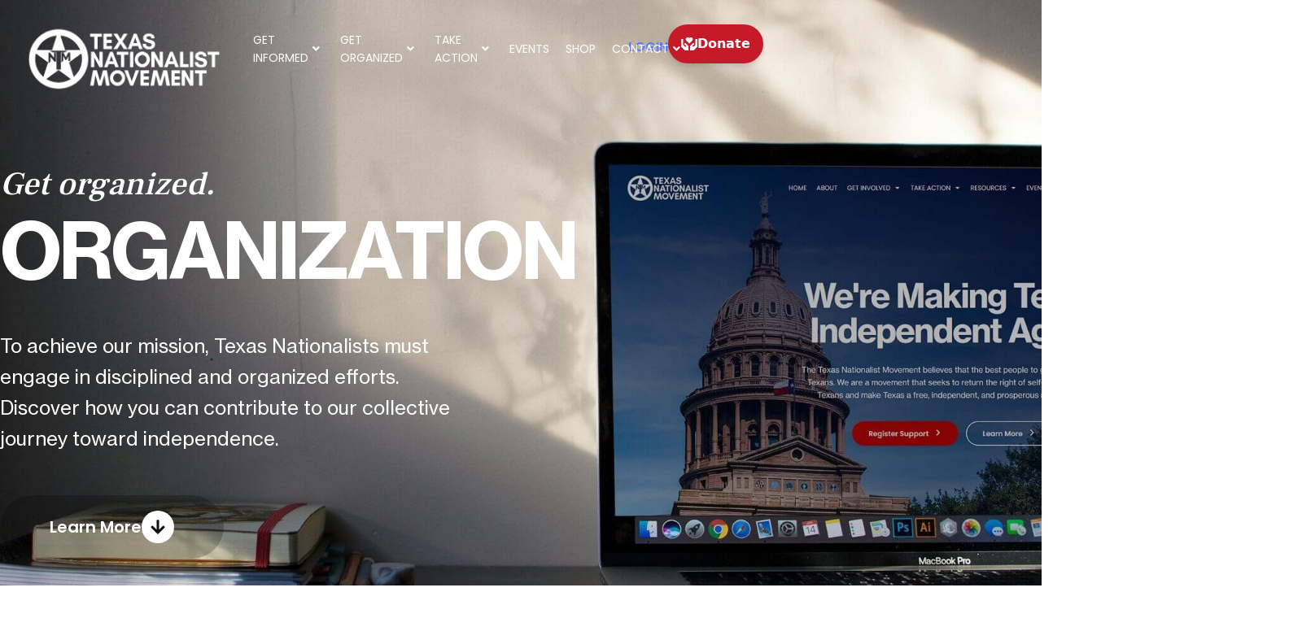

--- FILE ---
content_type: text/html; charset=UTF-8
request_url: https://tnm.me/organization/
body_size: 49603
content:
<!DOCTYPE html>
<html lang="en-US" prefix="og: https://ogp.me/ns#">
<head>
	<meta charset="UTF-8">
		
<!-- Search Engine Optimization by Rank Math - https://rankmath.com/ -->
<title>Texas Nationalist Movement | Organize For Independence</title>
<meta name="description" content="Join the Texas Nationalist Movement and learn how we organize for Texas independence. Explore our structure and county groups at TNM.me/organization."/>
<meta name="robots" content="index, follow, max-snippet:-1, max-video-preview:-1, max-image-preview:large"/>
<link rel="canonical" href="https://tnm.me/organization/" />
<meta property="og:locale" content="en_US" />
<meta property="og:type" content="article" />
<meta property="og:title" content="Texas Nationalist Movement | Organize For Independence" />
<meta property="og:description" content="Join the Texas Nationalist Movement and learn how we organize for Texas independence. Explore our structure and county groups at TNM.me/organization." />
<meta property="og:url" content="https://tnm.me/organization/" />
<meta property="og:site_name" content="Texas Nationalist Movement" />
<meta property="og:updated_time" content="2026-01-16T07:13:59-06:00" />
<meta property="og:image" content="https://tnm.me/wp-content/uploads/2024/04/TNM-Members-Featured.jpg" />
<meta property="og:image:secure_url" content="https://tnm.me/wp-content/uploads/2024/04/TNM-Members-Featured.jpg" />
<meta property="og:image:width" content="1920" />
<meta property="og:image:height" content="1080" />
<meta property="og:image:alt" content="organize for Texas independence" />
<meta property="og:image:type" content="image/jpeg" />
<meta property="og:video" content="https://player.vimeo.com/video/511343877?color&amp;autopause=0&amp;loop=0&amp;muted=0&amp;title=0&amp;portrait=0&amp;byline=0#t=" />
<meta name="twitter:card" content="summary_large_image" />
<meta name="twitter:title" content="Texas Nationalist Movement | Organize For Independence" />
<meta name="twitter:description" content="Join the Texas Nationalist Movement and learn how we organize for Texas independence. Explore our structure and county groups at TNM.me/organization." />
<meta name="twitter:creator" content="@jouenrecto" />
<meta name="twitter:image" content="https://tnm.me/wp-content/uploads/2024/04/TNM-Members-Featured.jpg" />
<meta name="twitter:label1" content="Time to read" />
<meta name="twitter:data1" content="Less than a minute" />
<script type="application/ld+json" class="rank-math-schema">{"@context":"https://schema.org","@graph":[{"@type":"Organization","@id":"https://tnm.me/#organization","name":"Texas Nationalist Movement","url":"https://tnm.me","logo":{"@type":"ImageObject","@id":"https://tnm.me/#logo","url":"https://tnm.me/wp-content/uploads/2023/07/tnm-logo-blue-outline-trns.png","contentUrl":"https://tnm.me/wp-content/uploads/2023/07/tnm-logo-blue-outline-trns.png","caption":"Texas Nationalist Movement","inLanguage":"en-US","width":"200","height":"200"}},{"@type":"WebSite","@id":"https://tnm.me/#website","url":"https://tnm.me","name":"Texas Nationalist Movement","alternateName":"The TNM","publisher":{"@id":"https://tnm.me/#organization"},"inLanguage":"en-US"},{"@type":"ImageObject","@id":"https://tnm.me/wp-content/uploads/2024/04/TNM-Members-Featured.jpg","url":"https://tnm.me/wp-content/uploads/2024/04/TNM-Members-Featured.jpg","width":"1920","height":"1080","inLanguage":"en-US"},{"@type":"WebPage","@id":"https://tnm.me/organization/#webpage","url":"https://tnm.me/organization/","name":"Texas Nationalist Movement | Organize For Independence","datePublished":"2024-05-27T08:22:03-05:00","dateModified":"2026-01-16T07:13:59-06:00","isPartOf":{"@id":"https://tnm.me/#website"},"primaryImageOfPage":{"@id":"https://tnm.me/wp-content/uploads/2024/04/TNM-Members-Featured.jpg"},"inLanguage":"en-US"},{"@type":"VideoObject","name":"Texas Nationalist Movement | Organize For Independence","description":"Join the Texas Nationalist Movement and learn how we organize for Texas independence. Explore our structure and county groups at TNM.me/organization.","uploadDate":"2024-05-27T08:22:03-05:00","thumbnailUrl":"https://tnm.me/wp-content/uploads/2024/04/TNM-Members-Featured.jpg","embedUrl":"https://player.vimeo.com/video/511343877?color&amp;autopause=0&amp;loop=0&amp;muted=0&amp;title=0&amp;portrait=0&amp;byline=0#t=","isFamilyFriendly":"1","@id":"https://tnm.me/organization/#schema-15354175","isPartOf":{"@id":"https://tnm.me/organization/#webpage"},"publisher":{"@id":"https://tnm.me/#organization"},"inLanguage":"en-US","mainEntityOfPage":{"@id":"https://tnm.me/organization/#webpage"}}]}</script>
<!-- /Rank Math WordPress SEO plugin -->

<link rel='dns-prefetch' href='//js.stripe.com' />
<link rel='dns-prefetch' href='//player.vimeo.com' />
<link rel='dns-prefetch' href='//www.youtube.com' />
<link rel='dns-prefetch' href='//fonts.googleapis.com' />
<link rel="alternate" type="application/rss+xml" title="The TNM &raquo; Feed" href="https://tnm.me/feed/" />
<link rel="alternate" type="application/rss+xml" title="The TNM &raquo; Comments Feed" href="https://tnm.me/comments/feed/" />
<link rel="alternate" type="text/calendar" title="The TNM &raquo; iCal Feed" href="https://tnm.me/tnmevents/?ical=1" />
<link rel="alternate" title="oEmbed (JSON)" type="application/json+oembed" href="https://tnm.me/wp-json/oembed/1.0/embed?url=https%3A%2F%2Ftnm.me%2Forganization%2F" />
<link rel="alternate" title="oEmbed (XML)" type="text/xml+oembed" href="https://tnm.me/wp-json/oembed/1.0/embed?url=https%3A%2F%2Ftnm.me%2Forganization%2F&#038;format=xml" />
<style id='wp-img-auto-sizes-contain-inline-css'>
img:is([sizes=auto i],[sizes^="auto," i]){contain-intrinsic-size:3000px 1500px}
/*# sourceURL=wp-img-auto-sizes-contain-inline-css */
</style>

<link rel='stylesheet' id='sdm-styles-css' href='https://tnm.me/wp-content/plugins/simple-download-monitor/css/sdm_wp_styles.css?ver=6.9' media='all' />
<link rel='stylesheet' id='givewp-campaign-blocks-fonts-css' href='https://fonts.googleapis.com/css2?family=Inter%3Awght%40400%3B500%3B600%3B700&#038;display=swap&#038;ver=6.9' media='all' />
<link rel='stylesheet' id='tribe-events-pro-mini-calendar-block-styles-css' href='https://tnm.me/wp-content/plugins/events-calendar-pro/build/css/tribe-events-pro-mini-calendar-block.css?ver=7.7.12' media='all' />
<link rel='stylesheet' id='tec-variables-skeleton-css' href='https://tnm.me/wp-content/plugins/event-tickets/common/build/css/variables-skeleton.css?ver=6.10.1' media='all' />
<link rel='stylesheet' id='tec-variables-full-css' href='https://tnm.me/wp-content/plugins/event-tickets/common/build/css/variables-full.css?ver=6.10.1' media='all' />
<link rel='stylesheet' id='tribe-events-v2-virtual-single-block-css' href='https://tnm.me/wp-content/plugins/events-calendar-pro/build/css/events-virtual-single-block.css?ver=7.7.12' media='all' />
<style id='wp-emoji-styles-inline-css'>

	img.wp-smiley, img.emoji {
		display: inline !important;
		border: none !important;
		box-shadow: none !important;
		height: 1em !important;
		width: 1em !important;
		margin: 0 0.07em !important;
		vertical-align: -0.1em !important;
		background: none !important;
		padding: 0 !important;
	}
/*# sourceURL=wp-emoji-styles-inline-css */
</style>
<style id='givewp-campaign-comments-block-style-inline-css'>
.givewp-campaign-comment-block-card{display:flex;gap:var(--givewp-spacing-3);padding:var(--givewp-spacing-4) 0}.givewp-campaign-comment-block-card__avatar{align-items:center;border-radius:50%;display:flex;height:40px;justify-content:center;width:40px}.givewp-campaign-comment-block-card__avatar img{align-items:center;border-radius:50%;display:flex;height:auto;justify-content:center;min-width:40px;width:100%}.givewp-campaign-comment-block-card__donor-name{color:var(--givewp-neutral-700);font-size:1rem;font-weight:600;line-height:1.5;margin:0;text-align:left}.givewp-campaign-comment-block-card__details{align-items:center;color:var(--givewp-neutral-400);display:flex;font-size:.875rem;font-weight:500;gap:var(--givewp-spacing-2);height:auto;line-height:1.43;margin:2px 0 var(--givewp-spacing-3) 0;text-align:left}.givewp-campaign-comment-block-card__comment{color:var(--givewp-neutral-700);font-size:1rem;line-height:1.5;margin:0;text-align:left}.givewp-campaign-comment-block-card__read-more{background:none;border:none;color:var(--givewp-blue-500);cursor:pointer;font-size:.875rem;line-height:1.43;outline:none;padding:0}
.givewp-campaign-comments-block-empty-state{align-items:center;background-color:var(--givewp-shades-white);border:1px solid var(--givewp-neutral-50);border-radius:.5rem;display:flex;flex-direction:column;justify-content:center;padding:var(--givewp-spacing-6)}.givewp-campaign-comments-block-empty-state__details{align-items:center;display:flex;flex-direction:column;gap:var(--givewp-spacing-1);justify-content:center;margin:.875rem 0}.givewp-campaign-comments-block-empty-state__title{color:var(--givewp-neutral-700);font-size:1rem;font-weight:500;margin:0}.givewp-campaign-comments-block-empty-state__description{color:var(--givewp-neutral-700);font-size:.875rem;line-height:1.43;margin:0}
.givewp-campaign-comment-block{background-color:var(--givewp-shades-white);display:flex;flex-direction:column;gap:var(--givewp-spacing-2);padding:var(--givewp-spacing-6) 0}.givewp-campaign-comment-block__title{color:var(--givewp-neutral-900);font-size:18px;font-weight:600;line-height:1.56;margin:0;text-align:left}.givewp-campaign-comment-block__cta{align-items:center;background-color:var(--givewp-neutral-50);border-radius:4px;color:var(--giewp-neutral-500);display:flex;font-size:14px;font-weight:600;gap:8px;height:36px;line-height:1.43;margin:0;padding:var(--givewp-spacing-2) var(--givewp-spacing-4);text-align:left}

/*# sourceURL=https://tnm.me/wp-content/plugins/give/build/campaignCommentsBlockApp.css */
</style>
<style id='givewp-campaign-cover-block-style-inline-css'>
.givewp-campaign-selector{border:1px solid #e5e7eb;border-radius:5px;box-shadow:0 2px 4px 0 rgba(0,0,0,.05);display:flex;flex-direction:column;gap:20px;padding:40px 24px}.givewp-campaign-selector__label{padding-bottom:16px}.givewp-campaign-selector__select input[type=text]:focus{border-color:transparent;box-shadow:0 0 0 1px transparent;outline:2px solid transparent}.givewp-campaign-selector__logo{align-self:center}.givewp-campaign-selector__open{background:#2271b1;border:none;border-radius:5px;color:#fff;cursor:pointer;padding:.5rem 1rem}.givewp-campaign-selector__submit{background-color:#27ae60;border:0;border-radius:5px;color:#fff;font-weight:700;outline:none;padding:1rem;text-align:center;transition:.2s;width:100%}.givewp-campaign-selector__submit:disabled{background-color:#f3f4f6;color:#9ca0af}.givewp-campaign-selector__submit:hover:not(:disabled){cursor:pointer;filter:brightness(1.2)}
.givewp-campaign-cover-block__button{align-items:center;border:1px solid #2271b1;border-radius:2px;color:#2271b1;display:flex;justify-content:center;margin-bottom:.5rem;min-height:32px;width:100%}.givewp-campaign-cover-block__image{border-radius:2px;display:flex;flex-grow:1;margin-bottom:.5rem;max-height:4.44rem;-o-object-fit:cover;object-fit:cover;width:100%}.givewp-campaign-cover-block__help-text{color:#4b5563;font-size:.75rem;font-stretch:normal;font-style:normal;font-weight:400;letter-spacing:normal;line-height:1.4;text-align:left}.givewp-campaign-cover-block__edit-campaign-link{align-items:center;display:inline-flex;font-size:.75rem;font-stretch:normal;font-style:normal;font-weight:400;gap:.125rem;line-height:1.4}.givewp-campaign-cover-block__edit-campaign-link svg{fill:currentColor;height:1.25rem;width:1.25rem}.givewp-campaign-cover-block-preview__image{align-items:center;display:flex;height:100%;justify-content:center;width:100%}

/*# sourceURL=https://tnm.me/wp-content/plugins/give/build/campaignCoverBlock.css */
</style>
<style id='givewp-campaign-donations-style-inline-css'>
.givewp-campaign-donations-block{padding:1.5rem 0}.givewp-campaign-donations-block *{font-family:Inter,sans-serif}.givewp-campaign-donations-block .givewp-campaign-donations-block__header{align-items:center;display:flex;justify-content:space-between;margin-bottom:.5rem}.givewp-campaign-donations-block .givewp-campaign-donations-block__title{color:var(--givewp-neutral-900);font-size:1.125rem;font-weight:600;line-height:1.56;margin:0}.givewp-campaign-donations-block .givewp-campaign-donations-block__donations{display:grid;gap:.5rem;margin:0;padding:0}.givewp-campaign-donations-block .givewp-campaign-donations-block__donation,.givewp-campaign-donations-block .givewp-campaign-donations-block__empty-state{background-color:var(--givewp-shades-white);border:1px solid var(--givewp-neutral-50);border-radius:.5rem;display:flex;padding:1rem}.givewp-campaign-donations-block .givewp-campaign-donations-block__donation{align-items:center;gap:.75rem}.givewp-campaign-donations-block .givewp-campaign-donations-block__donation-icon{align-items:center;display:flex}.givewp-campaign-donations-block .givewp-campaign-donations-block__donation-icon img{border-radius:100%;height:2.5rem;-o-object-fit:cover;object-fit:cover;width:2.5rem}.givewp-campaign-donations-block .givewp-campaign-donations-block__donation-info{display:flex;flex-direction:column;justify-content:center;row-gap:.25rem}.givewp-campaign-donations-block .givewp-campaign-donations-block__donation-description{color:var(--givewp-neutral-500);font-size:1rem;font-weight:500;line-height:1.5;margin:0}.givewp-campaign-donations-block .givewp-campaign-donations-block__donation-description strong{color:var(--givewp-neutral-700);font-weight:600}.givewp-campaign-donations-block .givewp-campaign-donations-block__donation-date{align-items:center;color:var(--givewp-neutral-400);display:flex;font-size:.875rem;font-weight:500;line-height:1.43}.givewp-campaign-donations-block .givewp-campaign-donations-block__donation-ribbon{align-items:center;border-radius:100%;color:#1f2937;display:flex;height:1.25rem;justify-content:center;margin-left:auto;width:1.25rem}.givewp-campaign-donations-block .givewp-campaign-donations-block__donation-ribbon[data-position="1"]{background-color:gold}.givewp-campaign-donations-block .givewp-campaign-donations-block__donation-ribbon[data-position="2"]{background-color:silver}.givewp-campaign-donations-block .givewp-campaign-donations-block__donation-ribbon[data-position="3"]{background-color:#cd7f32;color:#fffaf2}.givewp-campaign-donations-block .givewp-campaign-donations-block__donation-amount{color:var(--givewp-neutral-700);font-size:1.125rem;font-weight:600;line-height:1.56;margin-left:auto}.givewp-campaign-donations-block .givewp-campaign-donations-block__footer{display:flex;justify-content:center;margin-top:.5rem}.givewp-campaign-donations-block .givewp-campaign-donations-block__donate-button button.givewp-donation-form-modal__open,.givewp-campaign-donations-block .givewp-campaign-donations-block__empty-button button.givewp-donation-form-modal__open,.givewp-campaign-donations-block .givewp-campaign-donations-block__load-more-button{background:none!important;border:1px solid var(--givewp-primary-color);border-radius:.5rem;color:var(--givewp-primary-color)!important;font-size:.875rem;font-weight:600;line-height:1.43;padding:.25rem 1rem!important}.givewp-campaign-donations-block .givewp-campaign-donations-block__donate-button button.givewp-donation-form-modal__open:hover,.givewp-campaign-donations-block .givewp-campaign-donations-block__empty-button button.givewp-donation-form-modal__open:hover,.givewp-campaign-donations-block .givewp-campaign-donations-block__load-more-button:hover{background:var(--givewp-primary-color)!important;color:var(--givewp-shades-white)!important}.givewp-campaign-donations-block .givewp-campaign-donations-block__empty-state{align-items:center;flex-direction:column;padding:1.5rem}.givewp-campaign-donations-block .givewp-campaign-donations-block__empty-description,.givewp-campaign-donations-block .givewp-campaign-donations-block__empty-title{color:var(--givewp-neutral-700);margin:0}.givewp-campaign-donations-block .givewp-campaign-donations-block__empty-title{font-size:1rem;font-weight:500;line-height:1.5}.givewp-campaign-donations-block .givewp-campaign-donations-block__empty-description{font-size:.875rem;line-height:1.43;margin-top:.25rem}.givewp-campaign-donations-block .givewp-campaign-donations-block__empty-icon{color:var(--givewp-secondary-color);margin-bottom:.875rem;order:-1}.givewp-campaign-donations-block .givewp-campaign-donations-block__empty-button{margin-top:.875rem}.givewp-campaign-donations-block .givewp-campaign-donations-block__empty-button button.givewp-donation-form-modal__open{border-radius:.25rem;padding:.5rem 1rem!important}

/*# sourceURL=https://tnm.me/wp-content/plugins/give/build/campaignDonationsBlockApp.css */
</style>
<style id='givewp-campaign-donors-style-inline-css'>
.givewp-campaign-donors-block{padding:1.5rem 0}.givewp-campaign-donors-block *{font-family:Inter,sans-serif}.givewp-campaign-donors-block .givewp-campaign-donors-block__header{align-items:center;display:flex;justify-content:space-between;margin-bottom:.5rem}.givewp-campaign-donors-block .givewp-campaign-donors-block__title{color:var(--givewp-neutral-900);font-size:1.125rem;font-weight:600;line-height:1.56;margin:0}.givewp-campaign-donors-block .givewp-campaign-donors-block__donors{display:grid;gap:.5rem;margin:0;padding:0}.givewp-campaign-donors-block .givewp-campaign-donors-block__donor,.givewp-campaign-donors-block .givewp-campaign-donors-block__empty-state{background-color:var(--givewp-shades-white);border:1px solid var(--givewp-neutral-50);border-radius:.5rem;display:flex;padding:1rem}.givewp-campaign-donors-block .givewp-campaign-donors-block__donor{align-items:center;gap:.75rem}.givewp-campaign-donors-block .givewp-campaign-donors-block__donor-avatar{align-items:center;display:flex}.givewp-campaign-donors-block .givewp-campaign-donors-block__donor-avatar img{border-radius:100%;height:2.5rem;-o-object-fit:cover;object-fit:cover;width:2.5rem}.givewp-campaign-donors-block .givewp-campaign-donors-block__donor-info{align-items:center;display:flex;flex-wrap:wrap;row-gap:.25rem}.givewp-campaign-donors-block .givewp-campaign-donors-block__donor-name{color:var(--givewp-neutral-900);font-size:1rem;font-weight:600;line-height:1.5;margin:0}.givewp-campaign-donors-block .givewp-campaign-donors-block__donor-date{align-items:center;color:var(--givewp-neutral-400);display:flex;font-size:.875rem;font-weight:500;line-height:1.43}.givewp-campaign-donors-block .givewp-campaign-donors-block__donor-date:before{background:var(--givewp-neutral-100);border-radius:100%;content:"";display:block;height:.25rem;margin:0 .5rem;width:.25rem}.givewp-campaign-donors-block .givewp-campaign-donors-block__donor-ribbon{align-items:center;border-radius:100%;color:#1f2937;display:flex;height:1.25rem;justify-content:center;margin-left:.5rem;width:1.25rem}.givewp-campaign-donors-block .givewp-campaign-donors-block__donor-ribbon[data-position="1"]{background-color:gold}.givewp-campaign-donors-block .givewp-campaign-donors-block__donor-ribbon[data-position="2"]{background-color:silver}.givewp-campaign-donors-block .givewp-campaign-donors-block__donor-ribbon[data-position="3"]{background-color:#cd7f32;color:#fffaf2}.givewp-campaign-donors-block .givewp-campaign-donors-block__donor-company{color:var(--givewp-neutral-400);display:flex;flex:0 0 100%;font-size:.875rem;font-weight:500;line-height:1.43}.givewp-campaign-donors-block .givewp-campaign-donors-block__donor-amount{color:var(--givewp-neutral-700);font-size:1.125rem;font-weight:600;line-height:1.56;margin-left:auto}.givewp-campaign-donors-block .givewp-campaign-donors-block__footer{display:flex;justify-content:center;margin-top:.5rem}.givewp-campaign-donors-block .givewp-campaign-donors-block__donate-button button.givewp-donation-form-modal__open,.givewp-campaign-donors-block .givewp-campaign-donors-block__empty-button button.givewp-donation-form-modal__open,.givewp-campaign-donors-block .givewp-campaign-donors-block__load-more-button{background:none!important;border:1px solid var(--givewp-primary-color);border-radius:.5rem;color:var(--givewp-primary-color)!important;font-size:.875rem;font-weight:600;line-height:1.43;padding:.25rem 1rem!important}.givewp-campaign-donors-block .givewp-campaign-donors-block__donate-button button.givewp-donation-form-modal__open:hover,.givewp-campaign-donors-block .givewp-campaign-donors-block__empty-button button.givewp-donation-form-modal__open:hover,.givewp-campaign-donors-block .givewp-campaign-donors-block__load-more-button:hover{background:var(--givewp-primary-color)!important;color:var(--givewp-shades-white)!important}.givewp-campaign-donors-block .givewp-campaign-donors-block__empty-state{align-items:center;flex-direction:column;padding:1.5rem}.givewp-campaign-donors-block .givewp-campaign-donors-block__empty-description,.givewp-campaign-donors-block .givewp-campaign-donors-block__empty-title{color:var(--givewp-neutral-700);margin:0}.givewp-campaign-donors-block .givewp-campaign-donors-block__empty-title{font-size:1rem;font-weight:500;line-height:1.5}.givewp-campaign-donors-block .givewp-campaign-donors-block__empty-description{font-size:.875rem;line-height:1.43;margin-top:.25rem}.givewp-campaign-donors-block .givewp-campaign-donors-block__empty-icon{color:var(--givewp-secondary-color);margin-bottom:.875rem;order:-1}.givewp-campaign-donors-block .givewp-campaign-donors-block__empty-button{margin-top:.875rem}.givewp-campaign-donors-block .givewp-campaign-donors-block__empty-button button.givewp-donation-form-modal__open{border-radius:.25rem;padding:.5rem 1rem!important}

/*# sourceURL=https://tnm.me/wp-content/plugins/give/build/campaignDonorsBlockApp.css */
</style>
<style id='givewp-campaign-form-style-inline-css'>
.givewp-donation-form-modal{outline:none;overflow-y:scroll;padding:1rem;width:100%}.givewp-donation-form-modal[data-entering=true]{animation:modal-fade .3s,modal-zoom .6s}@keyframes modal-fade{0%{opacity:0}to{opacity:1}}@keyframes modal-zoom{0%{transform:scale(.8)}to{transform:scale(1)}}.givewp-donation-form-modal__overlay{align-items:center;background:rgba(0,0,0,.7);display:flex;flex-direction:column;height:var(--visual-viewport-height);justify-content:center;left:0;position:fixed;top:0;width:100vw;z-index:100}.givewp-donation-form-modal__overlay[data-loading=true]{display:none}.givewp-donation-form-modal__overlay[data-entering=true]{animation:modal-fade .3s}.givewp-donation-form-modal__overlay[data-exiting=true]{animation:modal-fade .15s ease-in reverse}.givewp-donation-form-modal__open__spinner{left:50%;line-height:1;position:absolute;top:50%;transform:translate(-50%,-50%);z-index:100}.givewp-donation-form-modal__open{position:relative}.givewp-donation-form-modal__close{background:#e7e8ed;border:1px solid transparent;border-radius:50%;cursor:pointer;display:flex;padding:.75rem;position:fixed;right:25px;top:25px;transition:.2s;width:-moz-fit-content;width:fit-content;z-index:999}.givewp-donation-form-modal__close svg{height:1rem;width:1rem}.givewp-donation-form-modal__close:active,.givewp-donation-form-modal__close:focus,.givewp-donation-form-modal__close:hover{background-color:#caccd7;border:1px solid #caccd7}.admin-bar .givewp-donation-form-modal{margin-top:32px}.admin-bar .givewp-donation-form-modal__close{top:57px}
.givewp-entity-selector{border:1px solid #e5e7eb;border-radius:5px;box-shadow:0 2px 4px 0 rgba(0,0,0,.05);display:flex;flex-direction:column;gap:20px;padding:40px 24px}.givewp-entity-selector__label{padding-bottom:16px}.givewp-entity-selector__select input[type=text]:focus{border-color:transparent;box-shadow:0 0 0 1px transparent;outline:2px solid transparent}.givewp-entity-selector__logo{align-self:center}.givewp-entity-selector__open{background:#2271b1;border:none;border-radius:5px;color:#fff;cursor:pointer;padding:.5rem 1rem}.givewp-entity-selector__submit{background-color:#27ae60;border:0;border-radius:5px;color:#fff;font-weight:700;outline:none;padding:1rem;text-align:center;transition:.2s;width:100%}.givewp-entity-selector__submit:disabled{background-color:#f3f4f6;color:#9ca0af}.givewp-entity-selector__submit:hover:not(:disabled){cursor:pointer;filter:brightness(1.2)}
.givewp-campaign-selector{border:1px solid #e5e7eb;border-radius:5px;box-shadow:0 2px 4px 0 rgba(0,0,0,.05);display:flex;flex-direction:column;gap:20px;padding:40px 24px}.givewp-campaign-selector__label{padding-bottom:16px}.givewp-campaign-selector__select input[type=text]:focus{border-color:transparent;box-shadow:0 0 0 1px transparent;outline:2px solid transparent}.givewp-campaign-selector__logo{align-self:center}.givewp-campaign-selector__open{background:#2271b1;border:none;border-radius:5px;color:#fff;cursor:pointer;padding:.5rem 1rem}.givewp-campaign-selector__submit{background-color:#27ae60;border:0;border-radius:5px;color:#fff;font-weight:700;outline:none;padding:1rem;text-align:center;transition:.2s;width:100%}.givewp-campaign-selector__submit:disabled{background-color:#f3f4f6;color:#9ca0af}.givewp-campaign-selector__submit:hover:not(:disabled){cursor:pointer;filter:brightness(1.2)}
.givewp-donation-form-link,.givewp-donation-form-modal__open{background:var(--givewp-primary-color,#2271b1);border:none;border-radius:5px;color:#fff;cursor:pointer;font-family:-apple-system,BlinkMacSystemFont,Segoe UI,Roboto,Oxygen-Sans,Ubuntu,Cantarell,Helvetica Neue,sans-serif;font-size:1rem;font-weight:500!important;line-height:1.5;padding:.75rem 1.25rem!important;text-decoration:none!important;transition:all .2s ease;width:100%}.givewp-donation-form-link:active,.givewp-donation-form-link:focus,.givewp-donation-form-link:focus-visible,.givewp-donation-form-link:hover,.givewp-donation-form-modal__open:active,.givewp-donation-form-modal__open:focus,.givewp-donation-form-modal__open:focus-visible,.givewp-donation-form-modal__open:hover{background-color:color-mix(in srgb,var(--givewp-primary-color,#2271b1),#000 20%)}.components-input-control__label{width:100%}.wp-block-givewp-campaign-form{position:relative}.wp-block-givewp-campaign-form form[id*=give-form] #give-gateway-radio-list>li input[type=radio]{display:inline-block}.wp-block-givewp-campaign-form iframe{pointer-events:none;width:100%!important}.give-change-donation-form-btn svg{margin-top:3px}.givewp-default-form-toggle{margin-top:var(--givewp-spacing-4)}

/*# sourceURL=https://tnm.me/wp-content/plugins/give/build/campaignFormBlock.css */
</style>
<style id='givewp-campaign-goal-style-inline-css'>
.givewp-campaign-goal{display:flex;flex-direction:column;gap:.5rem;padding-bottom:1rem}.givewp-campaign-goal__container{display:flex;flex-direction:row;justify-content:space-between}.givewp-campaign-goal__container-item{display:flex;flex-direction:column;gap:.2rem}.givewp-campaign-goal__container-item span{color:var(--givewp-neutral-500);font-size:12px;font-weight:600;letter-spacing:.48px;line-height:1.5;text-transform:uppercase}.givewp-campaign-goal__container-item strong{color:var(--givewp-neutral-900);font-size:20px;font-weight:600;line-height:1.6}.givewp-campaign-goal__progress-bar{display:flex}.givewp-campaign-goal__progress-bar-container{background-color:#f2f2f2;border-radius:14px;box-shadow:inset 0 1px 4px 0 rgba(0,0,0,.09);display:flex;flex-grow:1;height:8px}.givewp-campaign-goal__progress-bar-progress{background:var(--givewp-secondary-color,#2d802f);border-radius:14px;box-shadow:inset 0 1px 4px 0 rgba(0,0,0,.09);display:flex;height:8px}

/*# sourceURL=https://tnm.me/wp-content/plugins/give/build/campaignGoalBlockApp.css */
</style>
<style id='givewp-campaign-stats-block-style-inline-css'>
.givewp-campaign-stats-block span{color:var(--givewp-neutral-500);display:block;font-size:12px;font-weight:600;letter-spacing:.48px;line-height:1.5;margin-bottom:2px;text-align:left;text-transform:uppercase}.givewp-campaign-stats-block strong{color:var(--givewp-neutral-900);font-size:20px;font-weight:600;letter-spacing:normal;line-height:1.6}

/*# sourceURL=https://tnm.me/wp-content/plugins/give/build/campaignStatsBlockApp.css */
</style>
<style id='givewp-campaign-donate-button-style-inline-css'>
.givewp-donation-form-link,.givewp-donation-form-modal__open{background:var(--givewp-primary-color,#2271b1);border:none;border-radius:5px;color:#fff;cursor:pointer;font-family:-apple-system,BlinkMacSystemFont,Segoe UI,Roboto,Oxygen-Sans,Ubuntu,Cantarell,Helvetica Neue,sans-serif;font-size:1rem;font-weight:500!important;line-height:1.5;padding:.75rem 1.25rem!important;text-decoration:none!important;transition:all .2s ease;width:100%}.givewp-donation-form-link:active,.givewp-donation-form-link:focus,.givewp-donation-form-link:focus-visible,.givewp-donation-form-link:hover,.givewp-donation-form-modal__open:active,.givewp-donation-form-modal__open:focus,.givewp-donation-form-modal__open:focus-visible,.givewp-donation-form-modal__open:hover{background-color:color-mix(in srgb,var(--givewp-primary-color,#2271b1),#000 20%)}.give-change-donation-form-btn svg{margin-top:3px}.givewp-default-form-toggle{margin-top:var(--givewp-spacing-4)}

/*# sourceURL=https://tnm.me/wp-content/plugins/give/build/campaignDonateButtonBlockApp.css */
</style>
<link rel='stylesheet' id='wc-memberships-blocks-css' href='https://tnm.me/wp-content/plugins/woocommerce-memberships/assets/css/blocks/wc-memberships-blocks.min.css?ver=1.27.5' media='all' />
<style id='global-styles-inline-css'>
:root{--wp--preset--aspect-ratio--square: 1;--wp--preset--aspect-ratio--4-3: 4/3;--wp--preset--aspect-ratio--3-4: 3/4;--wp--preset--aspect-ratio--3-2: 3/2;--wp--preset--aspect-ratio--2-3: 2/3;--wp--preset--aspect-ratio--16-9: 16/9;--wp--preset--aspect-ratio--9-16: 9/16;--wp--preset--color--black: #000000;--wp--preset--color--cyan-bluish-gray: #abb8c3;--wp--preset--color--white: #ffffff;--wp--preset--color--pale-pink: #f78da7;--wp--preset--color--vivid-red: #cf2e2e;--wp--preset--color--luminous-vivid-orange: #ff6900;--wp--preset--color--luminous-vivid-amber: #fcb900;--wp--preset--color--light-green-cyan: #7bdcb5;--wp--preset--color--vivid-green-cyan: #00d084;--wp--preset--color--pale-cyan-blue: #8ed1fc;--wp--preset--color--vivid-cyan-blue: #0693e3;--wp--preset--color--vivid-purple: #9b51e0;--wp--preset--gradient--vivid-cyan-blue-to-vivid-purple: linear-gradient(135deg,rgb(6,147,227) 0%,rgb(155,81,224) 100%);--wp--preset--gradient--light-green-cyan-to-vivid-green-cyan: linear-gradient(135deg,rgb(122,220,180) 0%,rgb(0,208,130) 100%);--wp--preset--gradient--luminous-vivid-amber-to-luminous-vivid-orange: linear-gradient(135deg,rgb(252,185,0) 0%,rgb(255,105,0) 100%);--wp--preset--gradient--luminous-vivid-orange-to-vivid-red: linear-gradient(135deg,rgb(255,105,0) 0%,rgb(207,46,46) 100%);--wp--preset--gradient--very-light-gray-to-cyan-bluish-gray: linear-gradient(135deg,rgb(238,238,238) 0%,rgb(169,184,195) 100%);--wp--preset--gradient--cool-to-warm-spectrum: linear-gradient(135deg,rgb(74,234,220) 0%,rgb(151,120,209) 20%,rgb(207,42,186) 40%,rgb(238,44,130) 60%,rgb(251,105,98) 80%,rgb(254,248,76) 100%);--wp--preset--gradient--blush-light-purple: linear-gradient(135deg,rgb(255,206,236) 0%,rgb(152,150,240) 100%);--wp--preset--gradient--blush-bordeaux: linear-gradient(135deg,rgb(254,205,165) 0%,rgb(254,45,45) 50%,rgb(107,0,62) 100%);--wp--preset--gradient--luminous-dusk: linear-gradient(135deg,rgb(255,203,112) 0%,rgb(199,81,192) 50%,rgb(65,88,208) 100%);--wp--preset--gradient--pale-ocean: linear-gradient(135deg,rgb(255,245,203) 0%,rgb(182,227,212) 50%,rgb(51,167,181) 100%);--wp--preset--gradient--electric-grass: linear-gradient(135deg,rgb(202,248,128) 0%,rgb(113,206,126) 100%);--wp--preset--gradient--midnight: linear-gradient(135deg,rgb(2,3,129) 0%,rgb(40,116,252) 100%);--wp--preset--font-size--small: 13px;--wp--preset--font-size--medium: 20px;--wp--preset--font-size--large: 36px;--wp--preset--font-size--x-large: 42px;--wp--preset--spacing--20: 0.44rem;--wp--preset--spacing--30: 0.67rem;--wp--preset--spacing--40: 1rem;--wp--preset--spacing--50: 1.5rem;--wp--preset--spacing--60: 2.25rem;--wp--preset--spacing--70: 3.38rem;--wp--preset--spacing--80: 5.06rem;--wp--preset--shadow--natural: 6px 6px 9px rgba(0, 0, 0, 0.2);--wp--preset--shadow--deep: 12px 12px 50px rgba(0, 0, 0, 0.4);--wp--preset--shadow--sharp: 6px 6px 0px rgba(0, 0, 0, 0.2);--wp--preset--shadow--outlined: 6px 6px 0px -3px rgb(255, 255, 255), 6px 6px rgb(0, 0, 0);--wp--preset--shadow--crisp: 6px 6px 0px rgb(0, 0, 0);}:root { --wp--style--global--content-size: 800px;--wp--style--global--wide-size: 1200px; }:where(body) { margin: 0; }.wp-site-blocks > .alignleft { float: left; margin-right: 2em; }.wp-site-blocks > .alignright { float: right; margin-left: 2em; }.wp-site-blocks > .aligncenter { justify-content: center; margin-left: auto; margin-right: auto; }:where(.wp-site-blocks) > * { margin-block-start: 24px; margin-block-end: 0; }:where(.wp-site-blocks) > :first-child { margin-block-start: 0; }:where(.wp-site-blocks) > :last-child { margin-block-end: 0; }:root { --wp--style--block-gap: 24px; }:root :where(.is-layout-flow) > :first-child{margin-block-start: 0;}:root :where(.is-layout-flow) > :last-child{margin-block-end: 0;}:root :where(.is-layout-flow) > *{margin-block-start: 24px;margin-block-end: 0;}:root :where(.is-layout-constrained) > :first-child{margin-block-start: 0;}:root :where(.is-layout-constrained) > :last-child{margin-block-end: 0;}:root :where(.is-layout-constrained) > *{margin-block-start: 24px;margin-block-end: 0;}:root :where(.is-layout-flex){gap: 24px;}:root :where(.is-layout-grid){gap: 24px;}.is-layout-flow > .alignleft{float: left;margin-inline-start: 0;margin-inline-end: 2em;}.is-layout-flow > .alignright{float: right;margin-inline-start: 2em;margin-inline-end: 0;}.is-layout-flow > .aligncenter{margin-left: auto !important;margin-right: auto !important;}.is-layout-constrained > .alignleft{float: left;margin-inline-start: 0;margin-inline-end: 2em;}.is-layout-constrained > .alignright{float: right;margin-inline-start: 2em;margin-inline-end: 0;}.is-layout-constrained > .aligncenter{margin-left: auto !important;margin-right: auto !important;}.is-layout-constrained > :where(:not(.alignleft):not(.alignright):not(.alignfull)){max-width: var(--wp--style--global--content-size);margin-left: auto !important;margin-right: auto !important;}.is-layout-constrained > .alignwide{max-width: var(--wp--style--global--wide-size);}body .is-layout-flex{display: flex;}.is-layout-flex{flex-wrap: wrap;align-items: center;}.is-layout-flex > :is(*, div){margin: 0;}body .is-layout-grid{display: grid;}.is-layout-grid > :is(*, div){margin: 0;}body{padding-top: 0px;padding-right: 0px;padding-bottom: 0px;padding-left: 0px;}a:where(:not(.wp-element-button)){text-decoration: underline;}:root :where(.wp-element-button, .wp-block-button__link){background-color: #32373c;border-width: 0;color: #fff;font-family: inherit;font-size: inherit;font-style: inherit;font-weight: inherit;letter-spacing: inherit;line-height: inherit;padding-top: calc(0.667em + 2px);padding-right: calc(1.333em + 2px);padding-bottom: calc(0.667em + 2px);padding-left: calc(1.333em + 2px);text-decoration: none;text-transform: inherit;}.has-black-color{color: var(--wp--preset--color--black) !important;}.has-cyan-bluish-gray-color{color: var(--wp--preset--color--cyan-bluish-gray) !important;}.has-white-color{color: var(--wp--preset--color--white) !important;}.has-pale-pink-color{color: var(--wp--preset--color--pale-pink) !important;}.has-vivid-red-color{color: var(--wp--preset--color--vivid-red) !important;}.has-luminous-vivid-orange-color{color: var(--wp--preset--color--luminous-vivid-orange) !important;}.has-luminous-vivid-amber-color{color: var(--wp--preset--color--luminous-vivid-amber) !important;}.has-light-green-cyan-color{color: var(--wp--preset--color--light-green-cyan) !important;}.has-vivid-green-cyan-color{color: var(--wp--preset--color--vivid-green-cyan) !important;}.has-pale-cyan-blue-color{color: var(--wp--preset--color--pale-cyan-blue) !important;}.has-vivid-cyan-blue-color{color: var(--wp--preset--color--vivid-cyan-blue) !important;}.has-vivid-purple-color{color: var(--wp--preset--color--vivid-purple) !important;}.has-black-background-color{background-color: var(--wp--preset--color--black) !important;}.has-cyan-bluish-gray-background-color{background-color: var(--wp--preset--color--cyan-bluish-gray) !important;}.has-white-background-color{background-color: var(--wp--preset--color--white) !important;}.has-pale-pink-background-color{background-color: var(--wp--preset--color--pale-pink) !important;}.has-vivid-red-background-color{background-color: var(--wp--preset--color--vivid-red) !important;}.has-luminous-vivid-orange-background-color{background-color: var(--wp--preset--color--luminous-vivid-orange) !important;}.has-luminous-vivid-amber-background-color{background-color: var(--wp--preset--color--luminous-vivid-amber) !important;}.has-light-green-cyan-background-color{background-color: var(--wp--preset--color--light-green-cyan) !important;}.has-vivid-green-cyan-background-color{background-color: var(--wp--preset--color--vivid-green-cyan) !important;}.has-pale-cyan-blue-background-color{background-color: var(--wp--preset--color--pale-cyan-blue) !important;}.has-vivid-cyan-blue-background-color{background-color: var(--wp--preset--color--vivid-cyan-blue) !important;}.has-vivid-purple-background-color{background-color: var(--wp--preset--color--vivid-purple) !important;}.has-black-border-color{border-color: var(--wp--preset--color--black) !important;}.has-cyan-bluish-gray-border-color{border-color: var(--wp--preset--color--cyan-bluish-gray) !important;}.has-white-border-color{border-color: var(--wp--preset--color--white) !important;}.has-pale-pink-border-color{border-color: var(--wp--preset--color--pale-pink) !important;}.has-vivid-red-border-color{border-color: var(--wp--preset--color--vivid-red) !important;}.has-luminous-vivid-orange-border-color{border-color: var(--wp--preset--color--luminous-vivid-orange) !important;}.has-luminous-vivid-amber-border-color{border-color: var(--wp--preset--color--luminous-vivid-amber) !important;}.has-light-green-cyan-border-color{border-color: var(--wp--preset--color--light-green-cyan) !important;}.has-vivid-green-cyan-border-color{border-color: var(--wp--preset--color--vivid-green-cyan) !important;}.has-pale-cyan-blue-border-color{border-color: var(--wp--preset--color--pale-cyan-blue) !important;}.has-vivid-cyan-blue-border-color{border-color: var(--wp--preset--color--vivid-cyan-blue) !important;}.has-vivid-purple-border-color{border-color: var(--wp--preset--color--vivid-purple) !important;}.has-vivid-cyan-blue-to-vivid-purple-gradient-background{background: var(--wp--preset--gradient--vivid-cyan-blue-to-vivid-purple) !important;}.has-light-green-cyan-to-vivid-green-cyan-gradient-background{background: var(--wp--preset--gradient--light-green-cyan-to-vivid-green-cyan) !important;}.has-luminous-vivid-amber-to-luminous-vivid-orange-gradient-background{background: var(--wp--preset--gradient--luminous-vivid-amber-to-luminous-vivid-orange) !important;}.has-luminous-vivid-orange-to-vivid-red-gradient-background{background: var(--wp--preset--gradient--luminous-vivid-orange-to-vivid-red) !important;}.has-very-light-gray-to-cyan-bluish-gray-gradient-background{background: var(--wp--preset--gradient--very-light-gray-to-cyan-bluish-gray) !important;}.has-cool-to-warm-spectrum-gradient-background{background: var(--wp--preset--gradient--cool-to-warm-spectrum) !important;}.has-blush-light-purple-gradient-background{background: var(--wp--preset--gradient--blush-light-purple) !important;}.has-blush-bordeaux-gradient-background{background: var(--wp--preset--gradient--blush-bordeaux) !important;}.has-luminous-dusk-gradient-background{background: var(--wp--preset--gradient--luminous-dusk) !important;}.has-pale-ocean-gradient-background{background: var(--wp--preset--gradient--pale-ocean) !important;}.has-electric-grass-gradient-background{background: var(--wp--preset--gradient--electric-grass) !important;}.has-midnight-gradient-background{background: var(--wp--preset--gradient--midnight) !important;}.has-small-font-size{font-size: var(--wp--preset--font-size--small) !important;}.has-medium-font-size{font-size: var(--wp--preset--font-size--medium) !important;}.has-large-font-size{font-size: var(--wp--preset--font-size--large) !important;}.has-x-large-font-size{font-size: var(--wp--preset--font-size--x-large) !important;}
:root :where(.wp-block-pullquote){font-size: 1.5em;line-height: 1.6;}
/*# sourceURL=global-styles-inline-css */
</style>
<link rel='stylesheet' id='gamipress-css-css' href='https://tnm.me/wp-content/plugins/gamipress/assets/css/gamipress.min.css?ver=7.6.4' media='all' />
<link rel='stylesheet' id='woocommerce-layout-css' href='https://tnm.me/wp-content/plugins/woocommerce/assets/css/woocommerce-layout.css?ver=10.4.3' media='all' />
<link rel='stylesheet' id='woocommerce-smallscreen-css' href='https://tnm.me/wp-content/plugins/woocommerce/assets/css/woocommerce-smallscreen.css?ver=10.4.3' media='only screen and (max-width: 768px)' />
<link rel='stylesheet' id='woocommerce-general-css' href='https://tnm.me/wp-content/plugins/woocommerce/assets/css/woocommerce.css?ver=10.4.3' media='all' />
<style id='woocommerce-inline-inline-css'>
.woocommerce form .form-row .required { visibility: visible; }
/*# sourceURL=woocommerce-inline-inline-css */
</style>
<link rel='stylesheet' id='affwp-forms-css' href='https://tnm.me/wp-content/plugins/affiliate-wp/assets/css/forms.min.css?ver=2.30.2' media='all' />
<link rel='stylesheet' id='tribe-events-v2-single-skeleton-css' href='https://tnm.me/wp-content/plugins/the-events-calendar/build/css/tribe-events-single-skeleton.css?ver=6.15.14' media='all' />
<link rel='stylesheet' id='tribe-events-v2-single-skeleton-full-css' href='https://tnm.me/wp-content/plugins/the-events-calendar/build/css/tribe-events-single-full.css?ver=6.15.14' media='all' />
<link rel='stylesheet' id='tec-events-elementor-widgets-base-styles-css' href='https://tnm.me/wp-content/plugins/the-events-calendar/build/css/integrations/plugins/elementor/widgets/widget-base.css?ver=6.15.14' media='all' />
<link rel='stylesheet' id='give-styles-css' href='https://tnm.me/wp-content/plugins/give/build/assets/dist/css/give.css?ver=4.13.2' media='all' />
<link rel='stylesheet' id='give-donation-summary-style-frontend-css' href='https://tnm.me/wp-content/plugins/give/build/assets/dist/css/give-donation-summary.css?ver=4.13.2' media='all' />
<link rel='stylesheet' id='givewp-design-system-foundation-css' href='https://tnm.me/wp-content/plugins/give/build/assets/dist/css/design-system/foundation.css?ver=1.2.0' media='all' />
<link rel='stylesheet' id='dce-style-css' href='https://tnm.me/wp-content/plugins/dynamic-content-for-elementor/assets/css/style.min.css?ver=3.4.0' media='all' />
<link rel='stylesheet' id='dce-hidden-label-css' href='https://tnm.me/wp-content/plugins/dynamic-content-for-elementor/assets/css/hidden-label.min.css?ver=3.4.0' media='all' />
<link rel='stylesheet' id='dce-plyr-css' href='https://tnm.me/wp-content/plugins/dynamic-content-for-elementor/assets/node/plyr/plyr.css?ver=3.4.0' media='all' />
<link rel='stylesheet' id='dce-advanced-video-css' href='https://tnm.me/wp-content/plugins/dynamic-content-for-elementor/assets/css/advanced-video.min.css?ver=3.4.0' media='all' />
<link rel='stylesheet' id='dce-dynamic-visibility-css' href='https://tnm.me/wp-content/plugins/dynamic-content-for-elementor/assets/css/dynamic-visibility.min.css?ver=3.4.0' media='all' />
<link rel='stylesheet' id='dce-tooltip-css' href='https://tnm.me/wp-content/plugins/dynamic-content-for-elementor/assets/css/tooltip.min.css?ver=3.4.0' media='all' />
<link rel='stylesheet' id='dce-pageScroll-css' href='https://tnm.me/wp-content/plugins/dynamic-content-for-elementor/assets/css/page-scroll.min.css?ver=3.4.0' media='all' />
<link rel='stylesheet' id='wc-memberships-frontend-css' href='https://tnm.me/wp-content/plugins/woocommerce-memberships/assets/css/frontend/wc-memberships-frontend.min.css?ver=1.27.5' media='all' />
<link rel='stylesheet' id='give_recurring_css-css' href='https://tnm.me/wp-content/plugins/give-recurring/assets/css/give-recurring.min.css?ver=2.16.0' media='all' />
<link rel='stylesheet' id='hello-elementor-css' href='https://tnm.me/wp-content/themes/hello-elementor/assets/css/reset.css?ver=3.4.6' media='all' />
<link rel='stylesheet' id='hello-elementor-theme-style-css' href='https://tnm.me/wp-content/themes/hello-elementor/assets/css/theme.css?ver=3.4.6' media='all' />
<link rel='stylesheet' id='graphina_chart-css-css' href='https://tnm.me/wp-content/plugins/graphina-elementor-charts-and-graphs/assets/css/graphina-chart.css?ver=3.1.9' media='all' />
<link rel='stylesheet' id='elementor-frontend-css' href='https://tnm.me/wp-content/uploads/elementor/css/custom-frontend.min.css?ver=1769493056' media='all' />
<link rel='stylesheet' id='widget-image-css' href='https://tnm.me/wp-content/plugins/elementor/assets/css/widget-image.min.css?ver=3.34.2' media='all' />
<link rel='stylesheet' id='widget-heading-css' href='https://tnm.me/wp-content/plugins/elementor/assets/css/widget-heading.min.css?ver=3.34.2' media='all' />
<link rel='stylesheet' id='widget-share-buttons-css' href='https://tnm.me/wp-content/plugins/elementor-pro/assets/css/widget-share-buttons.min.css?ver=3.34.2' media='all' />
<link rel='stylesheet' id='e-apple-webkit-css' href='https://tnm.me/wp-content/uploads/elementor/css/custom-apple-webkit.min.css?ver=1769493056' media='all' />
<link rel='stylesheet' id='e-popup-css' href='https://tnm.me/wp-content/plugins/elementor-pro/assets/css/conditionals/popup.min.css?ver=3.34.2' media='all' />
<link rel='stylesheet' id='elementor-post-310919-css' href='https://tnm.me/wp-content/uploads/elementor/css/post-310919.css?ver=1769493057' media='all' />
<link rel='stylesheet' id='dashicons-css' href='https://tnm.me/wp-includes/css/dashicons.min.css?ver=6.9' media='all' />
<link rel='stylesheet' id='uael-frontend-css' href='https://tnm.me/wp-content/plugins/ultimate-elementor/assets/min-css/uael-frontend.min.css?ver=1.42.3' media='all' />
<link rel='stylesheet' id='uael-teammember-social-icons-css' href='https://tnm.me/wp-content/plugins/elementor/assets/css/widget-social-icons.min.css?ver=3.24.0' media='all' />
<link rel='stylesheet' id='uael-social-share-icons-brands-css' href='https://tnm.me/wp-content/plugins/elementor/assets/lib/font-awesome/css/brands.css?ver=5.15.3' media='all' />
<link rel='stylesheet' id='uael-social-share-icons-fontawesome-css' href='https://tnm.me/wp-content/plugins/elementor/assets/lib/font-awesome/css/fontawesome.css?ver=5.15.3' media='all' />
<link rel='stylesheet' id='uael-nav-menu-icons-css' href='https://tnm.me/wp-content/plugins/elementor/assets/lib/font-awesome/css/solid.css?ver=5.15.3' media='all' />
<link rel='stylesheet' id='font-awesome-5-all-css' href='https://tnm.me/wp-content/plugins/elementor/assets/lib/font-awesome/css/all.min.css?ver=4.11.65' media='all' />
<link rel='stylesheet' id='font-awesome-4-shim-css' href='https://tnm.me/wp-content/plugins/elementor/assets/lib/font-awesome/css/v4-shims.min.css?ver=3.34.2' media='all' />
<link rel='stylesheet' id='pp-extensions-css' href='https://tnm.me/wp-content/plugins/powerpack-elements/assets/css/min/extensions.min.css?ver=2.12.15' media='all' />
<link rel='stylesheet' id='widget-spacer-css' href='https://tnm.me/wp-content/plugins/elementor/assets/css/widget-spacer.min.css?ver=3.34.2' media='all' />
<link rel='stylesheet' id='e-animation-grow-css' href='https://tnm.me/wp-content/plugins/elementor/assets/lib/animations/styles/e-animation-grow.min.css?ver=3.34.2' media='all' />
<link rel='stylesheet' id='swiper-css' href='https://tnm.me/wp-content/plugins/elementor/assets/lib/swiper/v8/css/swiper.min.css?ver=8.4.5' media='all' />
<link rel='stylesheet' id='e-swiper-css' href='https://tnm.me/wp-content/plugins/elementor/assets/css/conditionals/e-swiper.min.css?ver=3.34.2' media='all' />
<link rel='stylesheet' id='widget-media-carousel-css' href='https://tnm.me/wp-content/plugins/elementor-pro/assets/css/widget-media-carousel.min.css?ver=3.34.2' media='all' />
<link rel='stylesheet' id='widget-carousel-module-base-css' href='https://tnm.me/wp-content/plugins/elementor-pro/assets/css/widget-carousel-module-base.min.css?ver=3.34.2' media='all' />
<link rel='stylesheet' id='elementor-post-717313-css' href='https://tnm.me/wp-content/uploads/elementor/css/post-717313.css?ver=1769497530' media='all' />
<link rel='stylesheet' id='elementor-post-722637-css' href='https://tnm.me/wp-content/uploads/elementor/css/post-722637.css?ver=1769493058' media='all' />
<link rel='stylesheet' id='hello-elementor-child-style-css' href='https://tnm.me/wp-content/themes/hello-elementor-child/style.css?ver=1.0.0' media='all' />
<link rel='stylesheet' id='manual-essb-style-css' href='https://tnm.me/wp-content/plugins/easy-social-share-buttons3/lib/modules/social-followers-counter/assets/social-profiles.min.css?ver=6.9' media='all' />
<link rel='stylesheet' id='manual-essb-style-1-css' href='https://tnm.me/wp-content/plugins/easy-social-share-buttons3/assets/css/easy-social-share-buttons.min.css?ver=6.9' media='all' />
<link rel='stylesheet' id='elementor-gf-local-oswald-css' href='https://tnm.me/wp-content/uploads/elementor/google-fonts/css/oswald.css?ver=1742275011' media='all' />
<link rel='stylesheet' id='elementor-gf-local-opensans-css' href='https://tnm.me/wp-content/uploads/elementor/google-fonts/css/opensans.css?ver=1742275007' media='all' />
<link rel='stylesheet' id='elementor-gf-local-frankruhllibre-css' href='https://tnm.me/wp-content/uploads/elementor/google-fonts/css/frankruhllibre.css?ver=1742275056' media='all' />
<link rel='stylesheet' id='elementor-gf-local-poppins-css' href='https://tnm.me/wp-content/uploads/elementor/google-fonts/css/poppins.css?ver=1742275014' media='all' />
<script id="jquery-core-js-extra">
var pp = {"ajax_url":"https://tnm.me/wp-admin/admin-ajax.php"};
//# sourceURL=jquery-core-js-extra
</script>
<script src="https://tnm.me/wp-includes/js/jquery/jquery.min.js?ver=3.7.1" id="jquery-core-js"></script>
<script src="https://tnm.me/wp-includes/js/jquery/jquery-migrate.min.js?ver=3.4.1" id="jquery-migrate-js"></script>
<script id="jquery-migrate-js-after">
jQuery(document).ready(function(){jQuery(".woocommerce-notices-wrapper").appendTo("#notification-container");});
//# sourceURL=jquery-migrate-js-after
</script>
<script id="sdm-scripts-js-extra">
var sdm_ajax_script = {"ajaxurl":"https://tnm.me/wp-admin/admin-ajax.php"};
//# sourceURL=sdm-scripts-js-extra
</script>
<script src="https://tnm.me/wp-content/plugins/simple-download-monitor/js/sdm_wp_scripts.js?ver=6.9" id="sdm-scripts-js"></script>
<script src="https://tnm.me/wp-content/plugins/woocommerce/assets/js/jquery-blockui/jquery.blockUI.min.js?ver=2.7.0-wc.10.4.3" id="wc-jquery-blockui-js" defer data-wp-strategy="defer"></script>
<script id="wc-add-to-cart-js-extra">
var wc_add_to_cart_params = {"ajax_url":"/wp-admin/admin-ajax.php","wc_ajax_url":"/?wc-ajax=%%endpoint%%","i18n_view_cart":"View cart","cart_url":"https://tnm.me/?page_id=127550","is_cart":"","cart_redirect_after_add":"yes"};
//# sourceURL=wc-add-to-cart-js-extra
</script>
<script src="https://tnm.me/wp-content/plugins/woocommerce/assets/js/frontend/add-to-cart.min.js?ver=10.4.3" id="wc-add-to-cart-js" defer data-wp-strategy="defer"></script>
<script src="https://tnm.me/wp-content/plugins/woocommerce/assets/js/js-cookie/js.cookie.min.js?ver=2.1.4-wc.10.4.3" id="wc-js-cookie-js" defer data-wp-strategy="defer"></script>
<script id="woocommerce-js-extra">
var woocommerce_params = {"ajax_url":"/wp-admin/admin-ajax.php","wc_ajax_url":"/?wc-ajax=%%endpoint%%","i18n_password_show":"Show password","i18n_password_hide":"Hide password"};
//# sourceURL=woocommerce-js-extra
</script>
<script src="https://tnm.me/wp-content/plugins/woocommerce/assets/js/frontend/woocommerce.min.js?ver=10.4.3" id="woocommerce-js" defer data-wp-strategy="defer"></script>
<script id="jquery-cookie-js-extra">
var affwp_scripts = {"ajaxurl":"https://tnm.me/wp-admin/admin-ajax.php"};
//# sourceURL=jquery-cookie-js-extra
</script>
<script src="https://tnm.me/wp-content/plugins/powerpack-elements/assets/lib/jquery-cookie/jquery.cookie.min.js?ver=1.4.1" id="jquery-cookie-js"></script>
<script id="affwp-tracking-js-extra">
var affwp_debug_vars = {"integrations":{"elementor":"Elementor","give":"Give","gravityforms":"Gravity Forms","learndash":"LearnDash","woocommerce":"WooCommerce"},"version":"2.30.2","currency":"USD","ref_cookie":"affwp_ref","visit_cookie":"affwp_ref_visit_id","campaign_cookie":"affwp_campaign"};
//# sourceURL=affwp-tracking-js-extra
</script>
<script src="https://tnm.me/wp-content/plugins/affiliate-wp/assets/js/tracking.min.js?ver=2.30.2" id="affwp-tracking-js"></script>
<script id="give-stripe-js-js-extra">
var give_stripe_vars = {"zero_based_currency":"","zero_based_currencies_list":["JPY","KRW","CLP","ISK","BIF","DJF","GNF","KHR","KPW","LAK","LKR","MGA","MZN","VUV"],"sitename":"The TNM","checkoutBtnTitle":"Donate","publishable_key":"pk_live_SMtnnvlq4TpJelMdklNha8iD","checkout_image":"","checkout_address":"on","checkout_processing_text":"Donation Processing...","give_version":"4.13.2","cc_fields_format":"multi","card_number_placeholder_text":"Card Number","card_cvc_placeholder_text":"CVC","donate_button_text":"Donate Now","element_font_styles":{"cssSrc":false},"element_base_styles":{"color":"#32325D","fontWeight":500,"fontSize":"16px","fontSmoothing":"antialiased","::placeholder":{"color":"#CCCCCC"},":-webkit-autofill":{"color":"#e39f48"}},"element_complete_styles":{},"element_empty_styles":{},"element_invalid_styles":{},"float_labels":"1","base_country":"US","preferred_locale":"en","stripe_card_update":"","stripe_becs_update":""};
//# sourceURL=give-stripe-js-js-extra
</script>
<script src="https://js.stripe.com/v3/?ver=4.13.2" id="give-stripe-js-js"></script>
<script src="https://tnm.me/wp-content/plugins/give/build/assets/dist/js/give-stripe.js?ver=4.13.2" id="give-stripe-onpage-js-js"></script>
<script src="https://tnm.me/wp-includes/js/dist/hooks.min.js?ver=dd5603f07f9220ed27f1" id="wp-hooks-js"></script>
<script src="https://tnm.me/wp-includes/js/dist/i18n.min.js?ver=c26c3dc7bed366793375" id="wp-i18n-js"></script>
<script id="wp-i18n-js-after">
wp.i18n.setLocaleData( { 'text direction\u0004ltr': [ 'ltr' ] } );
//# sourceURL=wp-i18n-js-after
</script>
<script id="give-js-extra">
var give_global_vars = {"ajaxurl":"https://tnm.me/wp-admin/admin-ajax.php","checkout_nonce":"59e89071f4","currency":"USD","currency_sign":"$","currency_pos":"before","thousands_separator":",","decimal_separator":".","no_gateway":"Please select a payment method.","bad_minimum":"The minimum custom donation amount for this form is","bad_maximum":"The maximum custom donation amount for this form is","general_loading":"Loading...","purchase_loading":"Please Wait...","textForOverlayScreen":"\u003Ch3\u003EProcessing...\u003C/h3\u003E\u003Cp\u003EThis will only take a second!\u003C/p\u003E","number_decimals":"0","is_test_mode":"","give_version":"4.13.2","magnific_options":{"main_class":"give-modal","close_on_bg_click":false},"form_translation":{"payment-mode":"Please select payment mode.","give_first":"Please enter your first name.","give_last":"Please enter your last name.","give_email":"Please enter a valid email address.","give_user_login":"Invalid email address or username.","give_user_pass":"Enter a password.","give_user_pass_confirm":"Enter the password confirmation.","give_agree_to_terms":"You must agree to the terms and conditions."},"confirm_email_sent_message":"Please check your email and click on the link to access your complete donation history.","ajax_vars":{"ajaxurl":"https://tnm.me/wp-admin/admin-ajax.php","ajaxNonce":"c62a6da46a","loading":"Loading","select_option":"Please select an option","default_gateway":"stripe","permalinks":"1","number_decimals":0},"cookie_hash":"857db0d2cbe514da6a1676daadd78b11","session_nonce_cookie_name":"wp-give_session_reset_nonce_857db0d2cbe514da6a1676daadd78b11","session_cookie_name":"wp-give_session_857db0d2cbe514da6a1676daadd78b11","delete_session_nonce_cookie":"0"};
var giveApiSettings = {"root":"https://tnm.me/wp-json/give-api/v2/","rest_base":"give-api/v2"};
//# sourceURL=give-js-extra
</script>
<script src="https://tnm.me/wp-content/plugins/give/build/assets/dist/js/give.js?ver=8540f4f50a2032d9c5b5" id="give-js"></script>
<script id="give_recurring_script-js-extra">
var Give_Recurring_Vars = {"email_access":"1","pretty_intervals":{"1":"Every","2":"Every two","3":"Every three","4":"Every four","5":"Every five","6":"Every six"},"pretty_periods":{"day":"Daily","week":"Weekly","month":"Monthly","quarter":"Quarterly","half-year":"Semi-Annually","year":"Yearly"},"messages":{"daily_forbidden":"The selected payment method does not support daily recurring giving. Please select another payment method or supported giving frequency.","confirm_cancel":"Are you sure you want to cancel this subscription?"},"multi_level_message_pre_text":"You have chosen to donate"};
//# sourceURL=give_recurring_script-js-extra
</script>
<script src="https://tnm.me/wp-content/plugins/give-recurring/assets/js/give-recurring.min.js?ver=2.16.0" id="give_recurring_script-js"></script>
<script src="https://tnm.me/wp-content/plugins/elementor/assets/lib/font-awesome/js/v4-shims.min.js?ver=3.34.2" id="font-awesome-4-shim-js"></script>
<script id="custom-script-js-extra">
var tnm_ajax = {"ajaxurl":"https://tnm.me/wp-admin/admin-ajax.php"};
//# sourceURL=custom-script-js-extra
</script>
<script src="https://tnm.me/wp-content/themes/hello-elementor-child/js/custom.js?ver=1649701736" id="custom-script-js"></script>
<link rel="https://api.w.org/" href="https://tnm.me/wp-json/" /><link rel="alternate" title="JSON" type="application/json" href="https://tnm.me/wp-json/wp/v2/pages/717313" /><link rel="EditURI" type="application/rsd+xml" title="RSD" href="https://tnm.me/xmlrpc.php?rsd" />
<meta name="generator" content="WordPress 6.9" />
<meta name="generator" content="WooCommerce 10.4.3" />
<link rel='shortlink' href='https://tnm.me/?p=717313' />
		<script type="text/javascript">
		var AFFWP = AFFWP || {};
		AFFWP.referral_var = 'id';
		AFFWP.expiration = 30;
		AFFWP.debug = 0;

		AFFWP.cookie_domain = '.tnm.me';

		AFFWP.referral_credit_last = 1;
		</script>
<meta name="et-api-version" content="v1"><meta name="et-api-origin" content="https://tnm.me"><link rel="https://theeventscalendar.com/" href="https://tnm.me/wp-json/tribe/tickets/v1/" /><meta name="tec-api-version" content="v1"><meta name="tec-api-origin" content="https://tnm.me"><link rel="alternate" href="https://tnm.me/wp-json/tribe/events/v1/" /><meta name="generator" content="Give v4.13.2" />
	<noscript><style>.woocommerce-product-gallery{ opacity: 1 !important; }</style></noscript>
	<meta name="generator" content="Elementor 3.34.2; features: e_font_icon_svg; settings: css_print_method-external, google_font-enabled, font_display-auto">
			<style>
				.e-con.e-parent:nth-of-type(n+4):not(.e-lazyloaded):not(.e-no-lazyload),
				.e-con.e-parent:nth-of-type(n+4):not(.e-lazyloaded):not(.e-no-lazyload) * {
					background-image: none !important;
				}
				@media screen and (max-height: 1024px) {
					.e-con.e-parent:nth-of-type(n+3):not(.e-lazyloaded):not(.e-no-lazyload),
					.e-con.e-parent:nth-of-type(n+3):not(.e-lazyloaded):not(.e-no-lazyload) * {
						background-image: none !important;
					}
				}
				@media screen and (max-height: 640px) {
					.e-con.e-parent:nth-of-type(n+2):not(.e-lazyloaded):not(.e-no-lazyload),
					.e-con.e-parent:nth-of-type(n+2):not(.e-lazyloaded):not(.e-no-lazyload) * {
						background-image: none !important;
					}
				}
			</style>
			<script id="google_gtagjs" src="https://www.googletagmanager.com/gtag/js?id=G-0TWYL1HKRP" async></script>
<script id="google_gtagjs-inline">
window.dataLayer = window.dataLayer || [];function gtag(){dataLayer.push(arguments);}gtag('js', new Date());gtag('config', 'G-0TWYL1HKRP', {} );
</script>
<link rel="icon" href="https://tnm.me/wp-content/uploads/2017/01/cropped-logo-blue-back-e1491513317972-50x50-1.jpg" sizes="32x32" />
<link rel="icon" href="https://tnm.me/wp-content/uploads/2017/01/cropped-logo-blue-back-e1491513317972.jpg" sizes="192x192" />
<link rel="apple-touch-icon" href="https://tnm.me/wp-content/uploads/2017/01/cropped-logo-blue-back-e1491513317972.jpg" />
<meta name="msapplication-TileImage" content="https://tnm.me/wp-content/uploads/2017/01/cropped-logo-blue-back-e1491513317972.jpg" />
	<meta name="viewport" content="width=device-width, initial-scale=1.0, viewport-fit=cover" /></head>
<body class="wp-singular page-template page-template-elementor_canvas page page-id-717313 wp-embed-responsive wp-theme-hello-elementor wp-child-theme-hello-elementor-child theme-hello-elementor give-recurring woocommerce-no-js tribe-no-js tec-no-tickets-on-recurring tec-no-rsvp-on-recurring my-emptycart-class hello-elementor-default elementor-default elementor-template-canvas elementor-kit-310919 elementor-page elementor-page-717313 tribe-theme-hello-elementor">
			<div data-elementor-type="wp-page" data-elementor-id="717313" class="elementor elementor-717313" data-elementor-post-type="page">
				<div data-dce-background-overlay-color="#BD0000A8" data-dce-background-image-url="https://tnm.me/wp-content/uploads/2024/05/org-bg.jpg" class="elementor-element elementor-element-a459de2 e-con-full e-flex e-con e-parent" data-id="a459de2" data-element_type="container" data-settings="{&quot;background_background&quot;:&quot;classic&quot;}">
		<div data-dce-background-color="#00187F00" class="elementor-element elementor-element-c3652d9 e-con-full e-flex e-con e-child" data-id="c3652d9" data-element_type="container" data-settings="{&quot;background_background&quot;:&quot;gradient&quot;}">
		<div class="elementor-element elementor-element-29f210b e-con-full e-flex e-con e-child" data-id="29f210b" data-element_type="container">
		<div class="elementor-element elementor-element-8f3fe43 e-con-full e-flex e-con e-child" data-id="8f3fe43" data-element_type="container">
				<div class="elementor-element elementor-element-2742baf elementor-widget__width-inherit elementor-widget elementor-widget-template" data-id="2742baf" data-element_type="widget" data-widget_type="template.default">
				<div class="elementor-widget-container">
							<div class="elementor-template">
					<div data-elementor-type="container" data-elementor-id="717043" class="elementor elementor-717043" data-elementor-post-type="elementor_library">
				<div class="elementor-element elementor-element-2e397557 e-con-full e-flex e-con e-child" data-id="2e397557" data-element_type="container">
				<div class="elementor-element elementor-element-5545c886 elementor-widget__width-initial elementor-widget elementor-widget-image" data-id="5545c886" data-element_type="widget" data-widget_type="image.default">
				<div class="elementor-widget-container">
																<a href="https://tnm.me/">
							<img fetchpriority="high" decoding="async" width="800" height="277" src="https://tnm.me/wp-content/uploads/2024/05/Texas-Nationalist-Movement-full-logo-rebuild-white-transparent-1024x354.webp" class="attachment-large size-large wp-image-716281" alt="" srcset="https://tnm.me/wp-content/uploads/2024/05/Texas-Nationalist-Movement-full-logo-rebuild-white-transparent-1024x354.webp 1024w, https://tnm.me/wp-content/uploads/2024/05/Texas-Nationalist-Movement-full-logo-rebuild-white-transparent-300x104.webp 300w, https://tnm.me/wp-content/uploads/2024/05/Texas-Nationalist-Movement-full-logo-rebuild-white-transparent-768x265.webp 768w, https://tnm.me/wp-content/uploads/2024/05/Texas-Nationalist-Movement-full-logo-rebuild-white-transparent-1536x530.webp 1536w, https://tnm.me/wp-content/uploads/2024/05/Texas-Nationalist-Movement-full-logo-rebuild-white-transparent-624x215.webp 624w, https://tnm.me/wp-content/uploads/2024/05/Texas-Nationalist-Movement-full-logo-rebuild-white-transparent-50x17.webp 50w, https://tnm.me/wp-content/uploads/2024/05/Texas-Nationalist-Movement-full-logo-rebuild-white-transparent-150x52.webp 150w, https://tnm.me/wp-content/uploads/2024/05/Texas-Nationalist-Movement-full-logo-rebuild-white-transparent-256x88.webp 256w, https://tnm.me/wp-content/uploads/2024/05/Texas-Nationalist-Movement-full-logo-rebuild-white-transparent-600x207.webp 600w, https://tnm.me/wp-content/uploads/2024/05/Texas-Nationalist-Movement-full-logo-rebuild-white-transparent.webp 1920w" sizes="(max-width: 800px) 100vw, 800px" />								</a>
															</div>
				</div>
		<div class="elementor-element elementor-element-1129c0a4 e-con-full e-flex e-con e-child" data-id="1129c0a4" data-element_type="container">
		<!-- dce invisible element 743d2b2 --><style>.elementor-717858 .elementor-element.elementor-element-472370f{margin-top:0px;margin-bottom:0px;padding:0px 0px 0px 0px;}.elementor-717858 .elementor-element.elementor-element-637643c:not(.elementor-motion-effects-element-type-background) > .elementor-widget-wrap, .elementor-717858 .elementor-element.elementor-element-637643c > .elementor-widget-wrap > .elementor-motion-effects-container > .elementor-motion-effects-layer{background-color:#FFFFFF;}.elementor-717858 .elementor-element.elementor-element-637643c > .elementor-element-populated{border-style:solid;border-width:2px 2px 2px 2px;border-color:#FFFFFF;transition:background 0.3s, border 0.3s, border-radius 0.3s, box-shadow 0.3s;margin:15px 15px 15px 15px;--e-column-margin-right:15px;--e-column-margin-left:15px;padding:40px 15px 40px 15px;}.elementor-717858 .elementor-element.elementor-element-637643c > .elementor-element-populated, .elementor-717858 .elementor-element.elementor-element-637643c > .elementor-element-populated > .elementor-background-overlay, .elementor-717858 .elementor-element.elementor-element-637643c > .elementor-background-slideshow{border-radius:10px 10px 10px 10px;}.elementor-717858 .elementor-element.elementor-element-637643c:hover > .elementor-element-populated{box-shadow:0px 8px 10px 0px rgba(0, 0, 0, 0.07);}.elementor-717858 .elementor-element.elementor-element-637643c > .elementor-element-populated > .elementor-background-overlay{transition:background 0.3s, border-radius 0.3s, opacity 0.3s;}.elementor-widget-icon-box.elementor-view-stacked .elementor-icon{background-color:var( --e-global-color-primary );}.elementor-widget-icon-box.elementor-view-framed .elementor-icon, .elementor-widget-icon-box.elementor-view-default .elementor-icon{fill:var( --e-global-color-primary );color:var( --e-global-color-primary );border-color:var( --e-global-color-primary );}.elementor-widget-icon-box .elementor-icon-box-title, .elementor-widget-icon-box .elementor-icon-box-title a{font-family:var( --e-global-typography-primary-font-family ), Sans-serif;font-weight:var( --e-global-typography-primary-font-weight );text-transform:var( --e-global-typography-primary-text-transform );}.elementor-widget-icon-box .elementor-icon-box-title{color:var( --e-global-color-primary );}.elementor-widget-icon-box:has(:hover) .elementor-icon-box-title,
					 .elementor-widget-icon-box:has(:focus) .elementor-icon-box-title{color:var( --e-global-color-primary );}.elementor-widget-icon-box .elementor-icon-box-description{font-family:var( --e-global-typography-text-font-family ), Sans-serif;font-size:var( --e-global-typography-text-font-size );font-weight:var( --e-global-typography-text-font-weight );line-height:var( --e-global-typography-text-line-height );color:var( --e-global-color-text );}.elementor-717858 .elementor-element.elementor-element-8cd8a55 > .elementor-widget-container{margin:0px 0px 0px 0px;padding:0px 0px 0px 0px;}.elementor-717858 .elementor-element.elementor-element-8cd8a55 .elementor-icon-box-wrapper{text-align:center;gap:15px;}.elementor-717858 .elementor-element.elementor-element-8cd8a55 .elementor-icon-box-title{margin-block-end:0px;color:#1F2851;}.elementor-717858 .elementor-element.elementor-element-8cd8a55.elementor-view-stacked .elementor-icon{background-color:#99ACC2;}.elementor-717858 .elementor-element.elementor-element-8cd8a55.elementor-view-framed .elementor-icon, .elementor-717858 .elementor-element.elementor-element-8cd8a55.elementor-view-default .elementor-icon{fill:#99ACC2;color:#99ACC2;border-color:#99ACC2;}.elementor-717858 .elementor-element.elementor-element-8cd8a55 .elementor-icon{font-size:55px;}.elementor-717858 .elementor-element.elementor-element-8cd8a55 .elementor-icon-box-title, .elementor-717858 .elementor-element.elementor-element-8cd8a55 .elementor-icon-box-title a{font-family:"Oswald", Sans-serif;font-size:24px;font-weight:900;text-transform:uppercase;line-height:1.2em;}.elementor-widget-button .elementor-button{background-color:var( --e-global-color-accent );font-family:var( --e-global-typography-accent-font-family ), Sans-serif;font-size:var( --e-global-typography-accent-font-size );font-weight:var( --e-global-typography-accent-font-weight );}.elementor-717858 .elementor-element.elementor-element-e27ff21 .elementor-button{background-color:#AE0707;font-family:"Open Sans", Sans-serif;font-size:16px;font-weight:400;line-height:1.6em;border-radius:5px 5px 5px 5px;}.elementor-717858 .elementor-element.elementor-element-e27ff21 > .elementor-widget-container{padding:0px 0px 0px 0px;}.elementor-717858 .elementor-element.elementor-element-ff75712:not(.elementor-motion-effects-element-type-background) > .elementor-widget-wrap, .elementor-717858 .elementor-element.elementor-element-ff75712 > .elementor-widget-wrap > .elementor-motion-effects-container > .elementor-motion-effects-layer{background-color:#FFFFFF;}.elementor-717858 .elementor-element.elementor-element-ff75712 > .elementor-element-populated{border-style:solid;border-width:2px 2px 2px 2px;border-color:#FFFFFF;transition:background 0.3s, border 0.3s, border-radius 0.3s, box-shadow 0.3s;margin:15px 15px 15px 15px;--e-column-margin-right:15px;--e-column-margin-left:15px;padding:40px 15px 40px 15px;}.elementor-717858 .elementor-element.elementor-element-ff75712 > .elementor-element-populated, .elementor-717858 .elementor-element.elementor-element-ff75712 > .elementor-element-populated > .elementor-background-overlay, .elementor-717858 .elementor-element.elementor-element-ff75712 > .elementor-background-slideshow{border-radius:10px 10px 10px 10px;}.elementor-717858 .elementor-element.elementor-element-ff75712:hover > .elementor-element-populated{box-shadow:0px 8px 10px 0px rgba(0, 0, 0, 0.07);}.elementor-717858 .elementor-element.elementor-element-ff75712 > .elementor-element-populated > .elementor-background-overlay{transition:background 0.3s, border-radius 0.3s, opacity 0.3s;}.elementor-717858 .elementor-element.elementor-element-a63bb17 > .elementor-widget-container{margin:0px 0px 0px 0px;padding:0px 0px 0px 0px;}.elementor-717858 .elementor-element.elementor-element-a63bb17 .elementor-icon-box-wrapper{text-align:center;gap:15px;}.elementor-717858 .elementor-element.elementor-element-a63bb17 .elementor-icon-box-title{margin-block-end:0px;color:#1F2851;}.elementor-717858 .elementor-element.elementor-element-a63bb17.elementor-view-stacked .elementor-icon{background-color:#99ACC2;}.elementor-717858 .elementor-element.elementor-element-a63bb17.elementor-view-framed .elementor-icon, .elementor-717858 .elementor-element.elementor-element-a63bb17.elementor-view-default .elementor-icon{fill:#99ACC2;color:#99ACC2;border-color:#99ACC2;}.elementor-717858 .elementor-element.elementor-element-a63bb17 .elementor-icon{font-size:55px;}.elementor-717858 .elementor-element.elementor-element-a63bb17 .elementor-icon-box-title, .elementor-717858 .elementor-element.elementor-element-a63bb17 .elementor-icon-box-title a{font-family:"Oswald", Sans-serif;font-size:24px;font-weight:900;text-transform:uppercase;line-height:1.2em;}.elementor-717858 .elementor-element.elementor-element-bf0a41c .elementor-button{background-color:#AE0707;font-family:"Open Sans", Sans-serif;font-size:16px;font-weight:400;line-height:1.6em;border-radius:5px 5px 5px 5px;}.elementor-717858 .elementor-element.elementor-element-bf0a41c > .elementor-widget-container{padding:0px 0px 0px 0px;}.elementor-717858 .elementor-element.elementor-element-484066a:not(.elementor-motion-effects-element-type-background) > .elementor-widget-wrap, .elementor-717858 .elementor-element.elementor-element-484066a > .elementor-widget-wrap > .elementor-motion-effects-container > .elementor-motion-effects-layer{background-color:#FFFFFF;}.elementor-717858 .elementor-element.elementor-element-484066a > .elementor-element-populated{border-style:solid;border-width:2px 2px 2px 2px;border-color:#FFFFFF;transition:background 0.3s, border 0.3s, border-radius 0.3s, box-shadow 0.3s;margin:15px 15px 15px 15px;--e-column-margin-right:15px;--e-column-margin-left:15px;padding:40px 15px 40px 15px;}.elementor-717858 .elementor-element.elementor-element-484066a > .elementor-element-populated, .elementor-717858 .elementor-element.elementor-element-484066a > .elementor-element-populated > .elementor-background-overlay, .elementor-717858 .elementor-element.elementor-element-484066a > .elementor-background-slideshow{border-radius:10px 10px 10px 10px;}.elementor-717858 .elementor-element.elementor-element-484066a:hover > .elementor-element-populated{box-shadow:0px 8px 10px 0px rgba(0, 0, 0, 0.07);}.elementor-717858 .elementor-element.elementor-element-484066a > .elementor-element-populated > .elementor-background-overlay{transition:background 0.3s, border-radius 0.3s, opacity 0.3s;}.elementor-717858 .elementor-element.elementor-element-070c91e > .elementor-widget-container{margin:0px 0px 0px 0px;padding:0px 0px 0px 0px;}.elementor-717858 .elementor-element.elementor-element-070c91e .elementor-icon-box-wrapper{text-align:center;gap:15px;}.elementor-717858 .elementor-element.elementor-element-070c91e .elementor-icon-box-title{margin-block-end:0px;color:#1F2851;}.elementor-717858 .elementor-element.elementor-element-070c91e.elementor-view-stacked .elementor-icon{background-color:#99ACC2;}.elementor-717858 .elementor-element.elementor-element-070c91e.elementor-view-framed .elementor-icon, .elementor-717858 .elementor-element.elementor-element-070c91e.elementor-view-default .elementor-icon{fill:#99ACC2;color:#99ACC2;border-color:#99ACC2;}.elementor-717858 .elementor-element.elementor-element-070c91e .elementor-icon{font-size:55px;}.elementor-717858 .elementor-element.elementor-element-070c91e .elementor-icon-box-title, .elementor-717858 .elementor-element.elementor-element-070c91e .elementor-icon-box-title a{font-family:"Oswald", Sans-serif;font-size:24px;font-weight:900;text-transform:uppercase;line-height:1.2em;}.elementor-717858 .elementor-element.elementor-element-506f6c3 .elementor-button{background-color:#AE0707;font-family:"Open Sans", Sans-serif;font-size:16px;font-weight:400;line-height:1.6em;border-radius:5px 5px 5px 5px;}.elementor-717858 .elementor-element.elementor-element-506f6c3 > .elementor-widget-container{padding:0px 0px 0px 0px;}.elementor-717858 .elementor-element.elementor-element-3f7794d:not(.elementor-motion-effects-element-type-background) > .elementor-widget-wrap, .elementor-717858 .elementor-element.elementor-element-3f7794d > .elementor-widget-wrap > .elementor-motion-effects-container > .elementor-motion-effects-layer{background-color:#FFFFFF;}.elementor-717858 .elementor-element.elementor-element-3f7794d > .elementor-element-populated{border-style:solid;border-width:2px 2px 2px 2px;border-color:#FFFFFF;transition:background 0.3s, border 0.3s, border-radius 0.3s, box-shadow 0.3s;margin:15px 15px 15px 15px;--e-column-margin-right:15px;--e-column-margin-left:15px;padding:40px 15px 40px 15px;}.elementor-717858 .elementor-element.elementor-element-3f7794d > .elementor-element-populated, .elementor-717858 .elementor-element.elementor-element-3f7794d > .elementor-element-populated > .elementor-background-overlay, .elementor-717858 .elementor-element.elementor-element-3f7794d > .elementor-background-slideshow{border-radius:10px 10px 10px 10px;}.elementor-717858 .elementor-element.elementor-element-3f7794d:hover > .elementor-element-populated{box-shadow:0px 8px 10px 0px rgba(0, 0, 0, 0.07);}.elementor-717858 .elementor-element.elementor-element-3f7794d > .elementor-element-populated > .elementor-background-overlay{transition:background 0.3s, border-radius 0.3s, opacity 0.3s;}.elementor-717858 .elementor-element.elementor-element-160d58f > .elementor-widget-container{margin:0px 0px 0px 0px;padding:0px 0px 0px 0px;}.elementor-717858 .elementor-element.elementor-element-160d58f .elementor-icon-box-wrapper{text-align:center;gap:15px;}.elementor-717858 .elementor-element.elementor-element-160d58f .elementor-icon-box-title{margin-block-end:0px;color:#1F2851;}.elementor-717858 .elementor-element.elementor-element-160d58f.elementor-view-stacked .elementor-icon{background-color:#99ACC2;}.elementor-717858 .elementor-element.elementor-element-160d58f.elementor-view-framed .elementor-icon, .elementor-717858 .elementor-element.elementor-element-160d58f.elementor-view-default .elementor-icon{fill:#99ACC2;color:#99ACC2;border-color:#99ACC2;}.elementor-717858 .elementor-element.elementor-element-160d58f .elementor-icon{font-size:55px;}.elementor-717858 .elementor-element.elementor-element-160d58f .elementor-icon-box-title, .elementor-717858 .elementor-element.elementor-element-160d58f .elementor-icon-box-title a{font-family:"Oswald", Sans-serif;font-size:24px;font-weight:900;text-transform:uppercase;line-height:1.2em;}.elementor-717858 .elementor-element.elementor-element-2cce000 .elementor-button{background-color:#AE0707;font-family:"Open Sans", Sans-serif;font-size:16px;font-weight:400;line-height:1.6em;border-radius:5px 5px 5px 5px;}.elementor-717858 .elementor-element.elementor-element-2cce000 > .elementor-widget-container{padding:0px 0px 0px 0px;}@media(max-width:990px){.elementor-717858 .elementor-element.elementor-element-472370f{margin-top:0px;margin-bottom:0px;padding:0px 0px 0px 0px;}.elementor-717858 .elementor-element.elementor-element-637643c > .elementor-element-populated{margin:10px 10px 10px 10px;--e-column-margin-right:10px;--e-column-margin-left:10px;padding:30px 10px 30px 10px;}.elementor-widget-icon-box .elementor-icon-box-description{font-size:var( --e-global-typography-text-font-size );line-height:var( --e-global-typography-text-line-height );}.elementor-717858 .elementor-element.elementor-element-8cd8a55 > .elementor-widget-container{margin:0px 0px 0px 0px;}.elementor-717858 .elementor-element.elementor-element-8cd8a55 .elementor-icon-box-wrapper{gap:10px;}.elementor-717858 .elementor-element.elementor-element-8cd8a55 .elementor-icon{font-size:35px;}.elementor-717858 .elementor-element.elementor-element-8cd8a55 .elementor-icon-box-title, .elementor-717858 .elementor-element.elementor-element-8cd8a55 .elementor-icon-box-title a{font-size:18px;}.elementor-widget-button .elementor-button{font-size:var( --e-global-typography-accent-font-size );}.elementor-717858 .elementor-element.elementor-element-e27ff21 .elementor-button{font-size:15px;padding:10px 10px 10px 10px;}.elementor-717858 .elementor-element.elementor-element-ff75712 > .elementor-element-populated{margin:10px 10px 10px 10px;--e-column-margin-right:10px;--e-column-margin-left:10px;padding:30px 10px 30px 10px;}.elementor-717858 .elementor-element.elementor-element-a63bb17 > .elementor-widget-container{margin:0px 0px 0px 0px;}.elementor-717858 .elementor-element.elementor-element-a63bb17 .elementor-icon-box-wrapper{gap:10px;}.elementor-717858 .elementor-element.elementor-element-a63bb17 .elementor-icon{font-size:35px;}.elementor-717858 .elementor-element.elementor-element-a63bb17 .elementor-icon-box-title, .elementor-717858 .elementor-element.elementor-element-a63bb17 .elementor-icon-box-title a{font-size:18px;}.elementor-717858 .elementor-element.elementor-element-bf0a41c .elementor-button{font-size:15px;padding:10px 10px 10px 10px;}.elementor-717858 .elementor-element.elementor-element-484066a > .elementor-element-populated{margin:10px 10px 10px 10px;--e-column-margin-right:10px;--e-column-margin-left:10px;padding:30px 10px 30px 10px;}.elementor-717858 .elementor-element.elementor-element-070c91e > .elementor-widget-container{margin:0px 0px 0px 0px;}.elementor-717858 .elementor-element.elementor-element-070c91e .elementor-icon-box-wrapper{gap:10px;}.elementor-717858 .elementor-element.elementor-element-070c91e .elementor-icon{font-size:35px;}.elementor-717858 .elementor-element.elementor-element-070c91e .elementor-icon-box-title, .elementor-717858 .elementor-element.elementor-element-070c91e .elementor-icon-box-title a{font-size:18px;}.elementor-717858 .elementor-element.elementor-element-506f6c3 .elementor-button{font-size:15px;padding:10px 10px 10px 10px;}.elementor-717858 .elementor-element.elementor-element-3f7794d > .elementor-element-populated{margin:10px 10px 10px 10px;--e-column-margin-right:10px;--e-column-margin-left:10px;padding:30px 10px 30px 10px;}.elementor-717858 .elementor-element.elementor-element-160d58f > .elementor-widget-container{margin:0px 0px 0px 0px;}.elementor-717858 .elementor-element.elementor-element-160d58f .elementor-icon-box-wrapper{gap:10px;}.elementor-717858 .elementor-element.elementor-element-160d58f .elementor-icon{font-size:35px;}.elementor-717858 .elementor-element.elementor-element-160d58f .elementor-icon-box-title, .elementor-717858 .elementor-element.elementor-element-160d58f .elementor-icon-box-title a{font-size:18px;}.elementor-717858 .elementor-element.elementor-element-2cce000 .elementor-button{font-size:15px;padding:10px 10px 10px 10px;}}@media(max-width:767px){.elementor-717858 .elementor-element.elementor-element-472370f{margin-top:0px;margin-bottom:0px;padding:0px 0px 0px 0px;}.elementor-717858 .elementor-element.elementor-element-637643c{width:50%;}.elementor-717858 .elementor-element.elementor-element-637643c > .elementor-element-populated{margin:10px 10px 10px 0px;--e-column-margin-right:10px;--e-column-margin-left:0px;padding:20px 10px 20px 10px;}.elementor-widget-icon-box .elementor-icon-box-description{font-size:var( --e-global-typography-text-font-size );line-height:var( --e-global-typography-text-line-height );}.elementor-717858 .elementor-element.elementor-element-8cd8a55 > .elementor-widget-container{margin:0px 8px 0px 8px;padding:0px 0px 0px 0px;}.elementor-717858 .elementor-element.elementor-element-8cd8a55 .elementor-icon-box-wrapper{text-align:center;}.elementor-widget-button .elementor-button{font-size:var( --e-global-typography-accent-font-size );}.elementor-717858 .elementor-element.elementor-element-e27ff21 .elementor-button{font-size:14px;letter-spacing:-0.5px;padding:5px 5px 5px 5px;}.elementor-717858 .elementor-element.elementor-element-ff75712{width:50%;}.elementor-717858 .elementor-element.elementor-element-ff75712 > .elementor-element-populated{margin:10px 0px 10px 10px;--e-column-margin-right:0px;--e-column-margin-left:10px;padding:20px 10px 20px 10px;}.elementor-717858 .elementor-element.elementor-element-a63bb17 > .elementor-widget-container{margin:0px 8px 0px 8px;padding:0px 0px 0px 0px;}.elementor-717858 .elementor-element.elementor-element-a63bb17 .elementor-icon-box-wrapper{text-align:center;}.elementor-717858 .elementor-element.elementor-element-bf0a41c .elementor-button{font-size:14px;letter-spacing:-0.5px;padding:5px 5px 5px 5px;}.elementor-717858 .elementor-element.elementor-element-484066a{width:50%;}.elementor-717858 .elementor-element.elementor-element-484066a > .elementor-element-populated{margin:10px 10px 10px 0px;--e-column-margin-right:10px;--e-column-margin-left:0px;padding:20px 10px 20px 10px;}.elementor-717858 .elementor-element.elementor-element-070c91e > .elementor-widget-container{margin:0px 8px 0px 8px;padding:0px 0px 0px 0px;}.elementor-717858 .elementor-element.elementor-element-070c91e .elementor-icon-box-wrapper{text-align:center;}.elementor-717858 .elementor-element.elementor-element-506f6c3 .elementor-button{font-size:14px;letter-spacing:-0.5px;padding:5px 5px 5px 5px;}.elementor-717858 .elementor-element.elementor-element-3f7794d{width:50%;}.elementor-717858 .elementor-element.elementor-element-3f7794d > .elementor-element-populated{margin:10px 0px 10px 10px;--e-column-margin-right:0px;--e-column-margin-left:10px;padding:20px 10px 20px 10px;}.elementor-717858 .elementor-element.elementor-element-160d58f > .elementor-widget-container{margin:0px 8px 0px 8px;padding:0px 0px 0px 0px;}.elementor-717858 .elementor-element.elementor-element-160d58f .elementor-icon-box-wrapper{text-align:center;}.elementor-717858 .elementor-element.elementor-element-2cce000 .elementor-button{font-size:14px;letter-spacing:-0.5px;padding:5px 5px 5px 5px;}}</style><style>.elementor-717858 .elementor-element.elementor-element-472370f{margin-top:0px;margin-bottom:0px;padding:0px 0px 0px 0px;}.elementor-717858 .elementor-element.elementor-element-637643c:not(.elementor-motion-effects-element-type-background) > .elementor-widget-wrap, .elementor-717858 .elementor-element.elementor-element-637643c > .elementor-widget-wrap > .elementor-motion-effects-container > .elementor-motion-effects-layer{background-color:#FFFFFF;}.elementor-717858 .elementor-element.elementor-element-637643c > .elementor-element-populated{border-style:solid;border-width:2px 2px 2px 2px;border-color:#FFFFFF;transition:background 0.3s, border 0.3s, border-radius 0.3s, box-shadow 0.3s;margin:15px 15px 15px 15px;--e-column-margin-right:15px;--e-column-margin-left:15px;padding:40px 15px 40px 15px;}.elementor-717858 .elementor-element.elementor-element-637643c > .elementor-element-populated, .elementor-717858 .elementor-element.elementor-element-637643c > .elementor-element-populated > .elementor-background-overlay, .elementor-717858 .elementor-element.elementor-element-637643c > .elementor-background-slideshow{border-radius:10px 10px 10px 10px;}.elementor-717858 .elementor-element.elementor-element-637643c:hover > .elementor-element-populated{box-shadow:0px 8px 10px 0px rgba(0, 0, 0, 0.07);}.elementor-717858 .elementor-element.elementor-element-637643c > .elementor-element-populated > .elementor-background-overlay{transition:background 0.3s, border-radius 0.3s, opacity 0.3s;}.elementor-widget-icon-box.elementor-view-stacked .elementor-icon{background-color:var( --e-global-color-primary );}.elementor-widget-icon-box.elementor-view-framed .elementor-icon, .elementor-widget-icon-box.elementor-view-default .elementor-icon{fill:var( --e-global-color-primary );color:var( --e-global-color-primary );border-color:var( --e-global-color-primary );}.elementor-widget-icon-box .elementor-icon-box-title, .elementor-widget-icon-box .elementor-icon-box-title a{font-family:var( --e-global-typography-primary-font-family ), Sans-serif;font-weight:var( --e-global-typography-primary-font-weight );text-transform:var( --e-global-typography-primary-text-transform );}.elementor-widget-icon-box .elementor-icon-box-title{color:var( --e-global-color-primary );}.elementor-widget-icon-box:has(:hover) .elementor-icon-box-title,
					 .elementor-widget-icon-box:has(:focus) .elementor-icon-box-title{color:var( --e-global-color-primary );}.elementor-widget-icon-box .elementor-icon-box-description{font-family:var( --e-global-typography-text-font-family ), Sans-serif;font-size:var( --e-global-typography-text-font-size );font-weight:var( --e-global-typography-text-font-weight );line-height:var( --e-global-typography-text-line-height );color:var( --e-global-color-text );}.elementor-717858 .elementor-element.elementor-element-8cd8a55 > .elementor-widget-container{margin:0px 0px 0px 0px;padding:0px 0px 0px 0px;}.elementor-717858 .elementor-element.elementor-element-8cd8a55 .elementor-icon-box-wrapper{text-align:center;gap:15px;}.elementor-717858 .elementor-element.elementor-element-8cd8a55 .elementor-icon-box-title{margin-block-end:0px;color:#1F2851;}.elementor-717858 .elementor-element.elementor-element-8cd8a55.elementor-view-stacked .elementor-icon{background-color:#99ACC2;}.elementor-717858 .elementor-element.elementor-element-8cd8a55.elementor-view-framed .elementor-icon, .elementor-717858 .elementor-element.elementor-element-8cd8a55.elementor-view-default .elementor-icon{fill:#99ACC2;color:#99ACC2;border-color:#99ACC2;}.elementor-717858 .elementor-element.elementor-element-8cd8a55 .elementor-icon{font-size:55px;}.elementor-717858 .elementor-element.elementor-element-8cd8a55 .elementor-icon-box-title, .elementor-717858 .elementor-element.elementor-element-8cd8a55 .elementor-icon-box-title a{font-family:"Oswald", Sans-serif;font-size:24px;font-weight:900;text-transform:uppercase;line-height:1.2em;}.elementor-widget-button .elementor-button{background-color:var( --e-global-color-accent );font-family:var( --e-global-typography-accent-font-family ), Sans-serif;font-size:var( --e-global-typography-accent-font-size );font-weight:var( --e-global-typography-accent-font-weight );}.elementor-717858 .elementor-element.elementor-element-e27ff21 .elementor-button{background-color:#AE0707;font-family:"Open Sans", Sans-serif;font-size:16px;font-weight:400;line-height:1.6em;border-radius:5px 5px 5px 5px;}.elementor-717858 .elementor-element.elementor-element-e27ff21 > .elementor-widget-container{padding:0px 0px 0px 0px;}.elementor-717858 .elementor-element.elementor-element-ff75712:not(.elementor-motion-effects-element-type-background) > .elementor-widget-wrap, .elementor-717858 .elementor-element.elementor-element-ff75712 > .elementor-widget-wrap > .elementor-motion-effects-container > .elementor-motion-effects-layer{background-color:#FFFFFF;}.elementor-717858 .elementor-element.elementor-element-ff75712 > .elementor-element-populated{border-style:solid;border-width:2px 2px 2px 2px;border-color:#FFFFFF;transition:background 0.3s, border 0.3s, border-radius 0.3s, box-shadow 0.3s;margin:15px 15px 15px 15px;--e-column-margin-right:15px;--e-column-margin-left:15px;padding:40px 15px 40px 15px;}.elementor-717858 .elementor-element.elementor-element-ff75712 > .elementor-element-populated, .elementor-717858 .elementor-element.elementor-element-ff75712 > .elementor-element-populated > .elementor-background-overlay, .elementor-717858 .elementor-element.elementor-element-ff75712 > .elementor-background-slideshow{border-radius:10px 10px 10px 10px;}.elementor-717858 .elementor-element.elementor-element-ff75712:hover > .elementor-element-populated{box-shadow:0px 8px 10px 0px rgba(0, 0, 0, 0.07);}.elementor-717858 .elementor-element.elementor-element-ff75712 > .elementor-element-populated > .elementor-background-overlay{transition:background 0.3s, border-radius 0.3s, opacity 0.3s;}.elementor-717858 .elementor-element.elementor-element-a63bb17 > .elementor-widget-container{margin:0px 0px 0px 0px;padding:0px 0px 0px 0px;}.elementor-717858 .elementor-element.elementor-element-a63bb17 .elementor-icon-box-wrapper{text-align:center;gap:15px;}.elementor-717858 .elementor-element.elementor-element-a63bb17 .elementor-icon-box-title{margin-block-end:0px;color:#1F2851;}.elementor-717858 .elementor-element.elementor-element-a63bb17.elementor-view-stacked .elementor-icon{background-color:#99ACC2;}.elementor-717858 .elementor-element.elementor-element-a63bb17.elementor-view-framed .elementor-icon, .elementor-717858 .elementor-element.elementor-element-a63bb17.elementor-view-default .elementor-icon{fill:#99ACC2;color:#99ACC2;border-color:#99ACC2;}.elementor-717858 .elementor-element.elementor-element-a63bb17 .elementor-icon{font-size:55px;}.elementor-717858 .elementor-element.elementor-element-a63bb17 .elementor-icon-box-title, .elementor-717858 .elementor-element.elementor-element-a63bb17 .elementor-icon-box-title a{font-family:"Oswald", Sans-serif;font-size:24px;font-weight:900;text-transform:uppercase;line-height:1.2em;}.elementor-717858 .elementor-element.elementor-element-bf0a41c .elementor-button{background-color:#AE0707;font-family:"Open Sans", Sans-serif;font-size:16px;font-weight:400;line-height:1.6em;border-radius:5px 5px 5px 5px;}.elementor-717858 .elementor-element.elementor-element-bf0a41c > .elementor-widget-container{padding:0px 0px 0px 0px;}.elementor-717858 .elementor-element.elementor-element-484066a:not(.elementor-motion-effects-element-type-background) > .elementor-widget-wrap, .elementor-717858 .elementor-element.elementor-element-484066a > .elementor-widget-wrap > .elementor-motion-effects-container > .elementor-motion-effects-layer{background-color:#FFFFFF;}.elementor-717858 .elementor-element.elementor-element-484066a > .elementor-element-populated{border-style:solid;border-width:2px 2px 2px 2px;border-color:#FFFFFF;transition:background 0.3s, border 0.3s, border-radius 0.3s, box-shadow 0.3s;margin:15px 15px 15px 15px;--e-column-margin-right:15px;--e-column-margin-left:15px;padding:40px 15px 40px 15px;}.elementor-717858 .elementor-element.elementor-element-484066a > .elementor-element-populated, .elementor-717858 .elementor-element.elementor-element-484066a > .elementor-element-populated > .elementor-background-overlay, .elementor-717858 .elementor-element.elementor-element-484066a > .elementor-background-slideshow{border-radius:10px 10px 10px 10px;}.elementor-717858 .elementor-element.elementor-element-484066a:hover > .elementor-element-populated{box-shadow:0px 8px 10px 0px rgba(0, 0, 0, 0.07);}.elementor-717858 .elementor-element.elementor-element-484066a > .elementor-element-populated > .elementor-background-overlay{transition:background 0.3s, border-radius 0.3s, opacity 0.3s;}.elementor-717858 .elementor-element.elementor-element-070c91e > .elementor-widget-container{margin:0px 0px 0px 0px;padding:0px 0px 0px 0px;}.elementor-717858 .elementor-element.elementor-element-070c91e .elementor-icon-box-wrapper{text-align:center;gap:15px;}.elementor-717858 .elementor-element.elementor-element-070c91e .elementor-icon-box-title{margin-block-end:0px;color:#1F2851;}.elementor-717858 .elementor-element.elementor-element-070c91e.elementor-view-stacked .elementor-icon{background-color:#99ACC2;}.elementor-717858 .elementor-element.elementor-element-070c91e.elementor-view-framed .elementor-icon, .elementor-717858 .elementor-element.elementor-element-070c91e.elementor-view-default .elementor-icon{fill:#99ACC2;color:#99ACC2;border-color:#99ACC2;}.elementor-717858 .elementor-element.elementor-element-070c91e .elementor-icon{font-size:55px;}.elementor-717858 .elementor-element.elementor-element-070c91e .elementor-icon-box-title, .elementor-717858 .elementor-element.elementor-element-070c91e .elementor-icon-box-title a{font-family:"Oswald", Sans-serif;font-size:24px;font-weight:900;text-transform:uppercase;line-height:1.2em;}.elementor-717858 .elementor-element.elementor-element-506f6c3 .elementor-button{background-color:#AE0707;font-family:"Open Sans", Sans-serif;font-size:16px;font-weight:400;line-height:1.6em;border-radius:5px 5px 5px 5px;}.elementor-717858 .elementor-element.elementor-element-506f6c3 > .elementor-widget-container{padding:0px 0px 0px 0px;}.elementor-717858 .elementor-element.elementor-element-3f7794d:not(.elementor-motion-effects-element-type-background) > .elementor-widget-wrap, .elementor-717858 .elementor-element.elementor-element-3f7794d > .elementor-widget-wrap > .elementor-motion-effects-container > .elementor-motion-effects-layer{background-color:#FFFFFF;}.elementor-717858 .elementor-element.elementor-element-3f7794d > .elementor-element-populated{border-style:solid;border-width:2px 2px 2px 2px;border-color:#FFFFFF;transition:background 0.3s, border 0.3s, border-radius 0.3s, box-shadow 0.3s;margin:15px 15px 15px 15px;--e-column-margin-right:15px;--e-column-margin-left:15px;padding:40px 15px 40px 15px;}.elementor-717858 .elementor-element.elementor-element-3f7794d > .elementor-element-populated, .elementor-717858 .elementor-element.elementor-element-3f7794d > .elementor-element-populated > .elementor-background-overlay, .elementor-717858 .elementor-element.elementor-element-3f7794d > .elementor-background-slideshow{border-radius:10px 10px 10px 10px;}.elementor-717858 .elementor-element.elementor-element-3f7794d:hover > .elementor-element-populated{box-shadow:0px 8px 10px 0px rgba(0, 0, 0, 0.07);}.elementor-717858 .elementor-element.elementor-element-3f7794d > .elementor-element-populated > .elementor-background-overlay{transition:background 0.3s, border-radius 0.3s, opacity 0.3s;}.elementor-717858 .elementor-element.elementor-element-160d58f > .elementor-widget-container{margin:0px 0px 0px 0px;padding:0px 0px 0px 0px;}.elementor-717858 .elementor-element.elementor-element-160d58f .elementor-icon-box-wrapper{text-align:center;gap:15px;}.elementor-717858 .elementor-element.elementor-element-160d58f .elementor-icon-box-title{margin-block-end:0px;color:#1F2851;}.elementor-717858 .elementor-element.elementor-element-160d58f.elementor-view-stacked .elementor-icon{background-color:#99ACC2;}.elementor-717858 .elementor-element.elementor-element-160d58f.elementor-view-framed .elementor-icon, .elementor-717858 .elementor-element.elementor-element-160d58f.elementor-view-default .elementor-icon{fill:#99ACC2;color:#99ACC2;border-color:#99ACC2;}.elementor-717858 .elementor-element.elementor-element-160d58f .elementor-icon{font-size:55px;}.elementor-717858 .elementor-element.elementor-element-160d58f .elementor-icon-box-title, .elementor-717858 .elementor-element.elementor-element-160d58f .elementor-icon-box-title a{font-family:"Oswald", Sans-serif;font-size:24px;font-weight:900;text-transform:uppercase;line-height:1.2em;}.elementor-717858 .elementor-element.elementor-element-2cce000 .elementor-button{background-color:#AE0707;font-family:"Open Sans", Sans-serif;font-size:16px;font-weight:400;line-height:1.6em;border-radius:5px 5px 5px 5px;}.elementor-717858 .elementor-element.elementor-element-2cce000 > .elementor-widget-container{padding:0px 0px 0px 0px;}@media(max-width:990px){.elementor-717858 .elementor-element.elementor-element-472370f{margin-top:0px;margin-bottom:0px;padding:0px 0px 0px 0px;}.elementor-717858 .elementor-element.elementor-element-637643c > .elementor-element-populated{margin:10px 10px 10px 10px;--e-column-margin-right:10px;--e-column-margin-left:10px;padding:30px 10px 30px 10px;}.elementor-widget-icon-box .elementor-icon-box-description{font-size:var( --e-global-typography-text-font-size );line-height:var( --e-global-typography-text-line-height );}.elementor-717858 .elementor-element.elementor-element-8cd8a55 > .elementor-widget-container{margin:0px 0px 0px 0px;}.elementor-717858 .elementor-element.elementor-element-8cd8a55 .elementor-icon-box-wrapper{gap:10px;}.elementor-717858 .elementor-element.elementor-element-8cd8a55 .elementor-icon{font-size:35px;}.elementor-717858 .elementor-element.elementor-element-8cd8a55 .elementor-icon-box-title, .elementor-717858 .elementor-element.elementor-element-8cd8a55 .elementor-icon-box-title a{font-size:18px;}.elementor-widget-button .elementor-button{font-size:var( --e-global-typography-accent-font-size );}.elementor-717858 .elementor-element.elementor-element-e27ff21 .elementor-button{font-size:15px;padding:10px 10px 10px 10px;}.elementor-717858 .elementor-element.elementor-element-ff75712 > .elementor-element-populated{margin:10px 10px 10px 10px;--e-column-margin-right:10px;--e-column-margin-left:10px;padding:30px 10px 30px 10px;}.elementor-717858 .elementor-element.elementor-element-a63bb17 > .elementor-widget-container{margin:0px 0px 0px 0px;}.elementor-717858 .elementor-element.elementor-element-a63bb17 .elementor-icon-box-wrapper{gap:10px;}.elementor-717858 .elementor-element.elementor-element-a63bb17 .elementor-icon{font-size:35px;}.elementor-717858 .elementor-element.elementor-element-a63bb17 .elementor-icon-box-title, .elementor-717858 .elementor-element.elementor-element-a63bb17 .elementor-icon-box-title a{font-size:18px;}.elementor-717858 .elementor-element.elementor-element-bf0a41c .elementor-button{font-size:15px;padding:10px 10px 10px 10px;}.elementor-717858 .elementor-element.elementor-element-484066a > .elementor-element-populated{margin:10px 10px 10px 10px;--e-column-margin-right:10px;--e-column-margin-left:10px;padding:30px 10px 30px 10px;}.elementor-717858 .elementor-element.elementor-element-070c91e > .elementor-widget-container{margin:0px 0px 0px 0px;}.elementor-717858 .elementor-element.elementor-element-070c91e .elementor-icon-box-wrapper{gap:10px;}.elementor-717858 .elementor-element.elementor-element-070c91e .elementor-icon{font-size:35px;}.elementor-717858 .elementor-element.elementor-element-070c91e .elementor-icon-box-title, .elementor-717858 .elementor-element.elementor-element-070c91e .elementor-icon-box-title a{font-size:18px;}.elementor-717858 .elementor-element.elementor-element-506f6c3 .elementor-button{font-size:15px;padding:10px 10px 10px 10px;}.elementor-717858 .elementor-element.elementor-element-3f7794d > .elementor-element-populated{margin:10px 10px 10px 10px;--e-column-margin-right:10px;--e-column-margin-left:10px;padding:30px 10px 30px 10px;}.elementor-717858 .elementor-element.elementor-element-160d58f > .elementor-widget-container{margin:0px 0px 0px 0px;}.elementor-717858 .elementor-element.elementor-element-160d58f .elementor-icon-box-wrapper{gap:10px;}.elementor-717858 .elementor-element.elementor-element-160d58f .elementor-icon{font-size:35px;}.elementor-717858 .elementor-element.elementor-element-160d58f .elementor-icon-box-title, .elementor-717858 .elementor-element.elementor-element-160d58f .elementor-icon-box-title a{font-size:18px;}.elementor-717858 .elementor-element.elementor-element-2cce000 .elementor-button{font-size:15px;padding:10px 10px 10px 10px;}}@media(max-width:767px){.elementor-717858 .elementor-element.elementor-element-472370f{margin-top:0px;margin-bottom:0px;padding:0px 0px 0px 0px;}.elementor-717858 .elementor-element.elementor-element-637643c{width:50%;}.elementor-717858 .elementor-element.elementor-element-637643c > .elementor-element-populated{margin:10px 10px 10px 0px;--e-column-margin-right:10px;--e-column-margin-left:0px;padding:20px 10px 20px 10px;}.elementor-widget-icon-box .elementor-icon-box-description{font-size:var( --e-global-typography-text-font-size );line-height:var( --e-global-typography-text-line-height );}.elementor-717858 .elementor-element.elementor-element-8cd8a55 > .elementor-widget-container{margin:0px 8px 0px 8px;padding:0px 0px 0px 0px;}.elementor-717858 .elementor-element.elementor-element-8cd8a55 .elementor-icon-box-wrapper{text-align:center;}.elementor-widget-button .elementor-button{font-size:var( --e-global-typography-accent-font-size );}.elementor-717858 .elementor-element.elementor-element-e27ff21 .elementor-button{font-size:14px;letter-spacing:-0.5px;padding:5px 5px 5px 5px;}.elementor-717858 .elementor-element.elementor-element-ff75712{width:50%;}.elementor-717858 .elementor-element.elementor-element-ff75712 > .elementor-element-populated{margin:10px 0px 10px 10px;--e-column-margin-right:0px;--e-column-margin-left:10px;padding:20px 10px 20px 10px;}.elementor-717858 .elementor-element.elementor-element-a63bb17 > .elementor-widget-container{margin:0px 8px 0px 8px;padding:0px 0px 0px 0px;}.elementor-717858 .elementor-element.elementor-element-a63bb17 .elementor-icon-box-wrapper{text-align:center;}.elementor-717858 .elementor-element.elementor-element-bf0a41c .elementor-button{font-size:14px;letter-spacing:-0.5px;padding:5px 5px 5px 5px;}.elementor-717858 .elementor-element.elementor-element-484066a{width:50%;}.elementor-717858 .elementor-element.elementor-element-484066a > .elementor-element-populated{margin:10px 10px 10px 0px;--e-column-margin-right:10px;--e-column-margin-left:0px;padding:20px 10px 20px 10px;}.elementor-717858 .elementor-element.elementor-element-070c91e > .elementor-widget-container{margin:0px 8px 0px 8px;padding:0px 0px 0px 0px;}.elementor-717858 .elementor-element.elementor-element-070c91e .elementor-icon-box-wrapper{text-align:center;}.elementor-717858 .elementor-element.elementor-element-506f6c3 .elementor-button{font-size:14px;letter-spacing:-0.5px;padding:5px 5px 5px 5px;}.elementor-717858 .elementor-element.elementor-element-3f7794d{width:50%;}.elementor-717858 .elementor-element.elementor-element-3f7794d > .elementor-element-populated{margin:10px 0px 10px 10px;--e-column-margin-right:0px;--e-column-margin-left:10px;padding:20px 10px 20px 10px;}.elementor-717858 .elementor-element.elementor-element-160d58f > .elementor-widget-container{margin:0px 8px 0px 8px;padding:0px 0px 0px 0px;}.elementor-717858 .elementor-element.elementor-element-160d58f .elementor-icon-box-wrapper{text-align:center;}.elementor-717858 .elementor-element.elementor-element-2cce000 .elementor-button{font-size:14px;letter-spacing:-0.5px;padding:5px 5px 5px 5px;}}</style>		<div class="elementor-element elementor-element-f13e2a1 premium-nav-slide-up premium-nav-hor premium-ham-dropdown elementor-widget elementor-widget-premium-nav-menu" data-id="f13e2a1" data-element_type="widget" data-settings="{&quot;submenu_icon&quot;:{&quot;value&quot;:&quot;fas fa-angle-down&quot;,&quot;library&quot;:&quot;fa-solid&quot;}}" data-widget_type="premium-nav-menu.default">
				<div class="elementor-widget-container">
								<div data-settings="{&quot;breakpoint&quot;:1024,&quot;mobileLayout&quot;:&quot;dropdown&quot;,&quot;mainLayout&quot;:&quot;hor&quot;,&quot;stretchDropdown&quot;:true,&quot;hoverEffect&quot;:&quot;&quot;,&quot;submenuEvent&quot;:&quot;hover&quot;,&quot;submenuTrigger&quot;:&quot;item&quot;,&quot;closeAfterClick&quot;:false,&quot;renderMobileMenu&quot;:true}" class="premium-nav-widget-container premium-nav-pointer-none premium-stretch-dropdown" style="visibility:hidden; opacity:0;">
				<div class="premium-ver-inner-container">
									<div class="premium-hamburger-toggle premium-mobile-menu-icon" role="button" aria-label="Toggle Menu">
						<span class="premium-toggle-text">
							<i aria-hidden="true" class="fas fa-bars"></i>						</span>
						<span class="premium-toggle-close">
							<i aria-hidden="true" class="fas fa-times"></i>						</span>
					</div>
											<div class="premium-nav-menu-container">
							<ul class="premium-nav-menu premium-main-nav-menu">
								
			
			
			
			
			
			
			
			
			
			<li class="menu-item premium-nav-menu-item elementor-repeater elementor-repeater-item-7d65047 menu-item-has-children premium-mega-nav-item" data-full-width="true"><a href="https://tnm.me/information/" class="premium-menu-link premium-menu-link-parent premium-lq__none">Get Informed<i class="premium-dropdown-icon fas fa-angle-down" aria-hidden="true"></i></a><div class="premium-mega-content-container premium-lq__none"><style>.elementor-725364 .elementor-element.elementor-element-58e2f1a{--display:flex;--flex-direction:column;--container-widget-width:100%;--container-widget-height:initial;--container-widget-flex-grow:0;--container-widget-align-self:initial;--flex-wrap-mobile:wrap;--gap:0px 0px;--row-gap:0px;--column-gap:0px;--padding-top:0px;--padding-bottom:0px;--padding-left:0px;--padding-right:0px;}.elementor-725364 .elementor-element.elementor-element-2a9589e{--display:flex;--flex-direction:row;--container-widget-width:calc( ( 1 - var( --container-widget-flex-grow ) ) * 100% );--container-widget-height:100%;--container-widget-flex-grow:1;--container-widget-align-self:stretch;--flex-wrap-mobile:wrap;--justify-content:flex-start;--align-items:flex-start;--gap:0px 0px;--row-gap:0px;--column-gap:0px;--overflow:hidden;--border-radius:15px 15px 15px 15px;box-shadow:0px 150px 200px 0px rgba(0, 0, 0, 0.7);--padding-top:0px;--padding-bottom:0px;--padding-left:0px;--padding-right:0px;}.elementor-725364 .elementor-element.elementor-element-2a9589e:not(.elementor-motion-effects-element-type-background), .elementor-725364 .elementor-element.elementor-element-2a9589e > .elementor-motion-effects-container > .elementor-motion-effects-layer{background-color:#FFFFFF;}.elementor-725364 .elementor-element.elementor-element-88b24c4{--display:flex;--gap:5px 5px;--row-gap:5px;--column-gap:5px;--padding-top:35px;--padding-bottom:35px;--padding-left:35px;--padding-right:35px;}.elementor-725364 .elementor-element.elementor-element-88b24c4:not(.elementor-motion-effects-element-type-background), .elementor-725364 .elementor-element.elementor-element-88b24c4 > .elementor-motion-effects-container > .elementor-motion-effects-layer{background-color:#C5D0FF;}.elementor-widget-heading .elementor-heading-title{font-family:var( --e-global-typography-primary-font-family ), Sans-serif;font-weight:var( --e-global-typography-primary-font-weight );text-transform:var( --e-global-typography-primary-text-transform );color:var( --e-global-color-primary );}.elementor-725364 .elementor-element.elementor-element-6bdc7d7 .elementor-heading-title{font-family:"Poppins", Sans-serif;font-size:22px;font-weight:600;text-transform:uppercase;color:#2E2E2E;}.elementor-725364 .elementor-element.elementor-element-0b38384 .elementor-heading-title{font-family:"Poppins", Sans-serif;font-size:45px;font-weight:700;text-transform:uppercase;color:var( --e-global-color-91d9982 );}.elementor-725364 .elementor-element.elementor-element-e1d150c > .elementor-widget-container{margin:0px 0px 20px 0px;}.elementor-725364 .elementor-element.elementor-element-e1d150c .elementor-heading-title{font-family:"Poppins", Sans-serif;font-size:16px;font-weight:400;text-transform:none;line-height:1.4em;color:#54595F;}.elementor-725364 .elementor-element.elementor-element-f36264f > .elementor-widget-container{border-radius:15px 15px 15px 15px;}.elementor-725364 .elementor-element.elementor-element-f36264f .elementor-wrapper{--video-aspect-ratio:1.77777;}.elementor-725364 .elementor-element.elementor-element-b8ee205{--display:flex;--flex-direction:row;--container-widget-width:calc( ( 1 - var( --container-widget-flex-grow ) ) * 100% );--container-widget-height:100%;--container-widget-flex-grow:1;--container-widget-align-self:stretch;--flex-wrap-mobile:wrap;--justify-content:flex-start;--align-items:flex-start;--gap:0px 0px;--row-gap:0px;--column-gap:0px;--flex-wrap:wrap;--padding-top:20px;--padding-bottom:20px;--padding-left:20px;--padding-right:20px;}.elementor-widget-call-to-action .elementor-cta__title{font-family:var( --e-global-typography-primary-font-family ), Sans-serif;font-weight:var( --e-global-typography-primary-font-weight );text-transform:var( --e-global-typography-primary-text-transform );}.elementor-widget-call-to-action .elementor-cta__description{font-family:var( --e-global-typography-text-font-family ), Sans-serif;font-size:var( --e-global-typography-text-font-size );font-weight:var( --e-global-typography-text-font-weight );line-height:var( --e-global-typography-text-line-height );}.elementor-widget-call-to-action .elementor-cta__button{font-family:var( --e-global-typography-accent-font-family ), Sans-serif;font-size:var( --e-global-typography-accent-font-size );font-weight:var( --e-global-typography-accent-font-weight );}.elementor-widget-call-to-action .elementor-ribbon-inner{background-color:var( --e-global-color-accent );font-family:var( --e-global-typography-accent-font-family ), Sans-serif;font-size:var( --e-global-typography-accent-font-size );font-weight:var( --e-global-typography-accent-font-weight );}.elementor-725364 .elementor-element.elementor-element-b8630e2 .elementor-cta .elementor-cta__bg, .elementor-725364 .elementor-element.elementor-element-b8630e2 .elementor-cta .elementor-cta__bg-overlay{transition-duration:1500ms;}.elementor-725364 .elementor-element.elementor-element-b8630e2{width:var( --container-widget-width, 50% );max-width:50%;--container-widget-width:50%;--container-widget-flex-grow:0;}.elementor-725364 .elementor-element.elementor-element-b8630e2 > .elementor-widget-container{background-color:#FFFFFF;padding:20px 20px 20px 20px;border-radius:15px 15px 15px 15px;}.elementor-725364 .elementor-element.elementor-element-b8630e2:hover .elementor-widget-container{background-color:#F1F1F1;}.elementor-725364 .elementor-element.elementor-element-b8630e2 .elementor-cta__content{min-height:50px;text-align:start;padding:0px 0px 0px 20px;background-color:#02010100;}.elementor-725364 .elementor-element.elementor-element-b8630e2 .elementor-cta__bg-wrapper{min-width:100px;min-height:80px;}.elementor-725364 .elementor-element.elementor-element-b8630e2 .elementor-cta__title{font-family:"Font Heading", Sans-serif;font-size:20px;font-weight:900;text-transform:uppercase;color:var( --e-global-color-text );}.elementor-725364 .elementor-element.elementor-element-b8630e2 .elementor-cta__title:not(:last-child){margin-bottom:5px;}.elementor-725364 .elementor-element.elementor-element-b8630e2 .elementor-cta__description{font-family:"Font Heading", Sans-serif;font-size:14px;font-weight:400;line-height:1.6em;color:#8B8B8B;}.elementor-725364 .elementor-element.elementor-element-b8630e2 .elementor-cta:hover .elementor-cta__content{background-color:#ECECEC00;}.elementor-725364 .elementor-element.elementor-element-b8630e2 .elementor-cta:hover .elementor-cta__title{color:var( --e-global-color-91d9982 );}.elementor-725364 .elementor-element.elementor-element-b8630e2 .elementor-cta:hover .elementor-cta__description{color:#585858;}.elementor-725364 .elementor-element.elementor-element-295001a .elementor-cta .elementor-cta__bg, .elementor-725364 .elementor-element.elementor-element-295001a .elementor-cta .elementor-cta__bg-overlay{transition-duration:1500ms;}.elementor-725364 .elementor-element.elementor-element-295001a{width:var( --container-widget-width, 50% );max-width:50%;--container-widget-width:50%;--container-widget-flex-grow:0;}.elementor-725364 .elementor-element.elementor-element-295001a > .elementor-widget-container{background-color:#FFFFFF;padding:20px 20px 20px 20px;border-radius:15px 15px 15px 15px;}.elementor-725364 .elementor-element.elementor-element-295001a:hover .elementor-widget-container{background-color:#F1F1F1;}.elementor-725364 .elementor-element.elementor-element-295001a .elementor-cta__content{min-height:50px;text-align:start;padding:0px 0px 0px 20px;background-color:#02010100;}.elementor-725364 .elementor-element.elementor-element-295001a .elementor-cta__bg-wrapper{min-width:100px;min-height:80px;}.elementor-725364 .elementor-element.elementor-element-295001a .elementor-cta__title{font-family:"Font Heading", Sans-serif;font-size:20px;font-weight:900;text-transform:uppercase;color:var( --e-global-color-text );}.elementor-725364 .elementor-element.elementor-element-295001a .elementor-cta__title:not(:last-child){margin-bottom:5px;}.elementor-725364 .elementor-element.elementor-element-295001a .elementor-cta__description{font-family:"Font Heading", Sans-serif;font-size:14px;font-weight:400;line-height:1.6em;color:#8B8B8B;}.elementor-725364 .elementor-element.elementor-element-295001a .elementor-cta:hover .elementor-cta__content{background-color:#ECECEC00;}.elementor-725364 .elementor-element.elementor-element-295001a .elementor-cta:hover .elementor-cta__title{color:var( --e-global-color-91d9982 );}.elementor-725364 .elementor-element.elementor-element-295001a .elementor-cta:hover .elementor-cta__description{color:#585858;}.elementor-725364 .elementor-element.elementor-element-4a03aaa .elementor-cta .elementor-cta__bg, .elementor-725364 .elementor-element.elementor-element-4a03aaa .elementor-cta .elementor-cta__bg-overlay{transition-duration:1500ms;}.elementor-725364 .elementor-element.elementor-element-4a03aaa{width:var( --container-widget-width, 50% );max-width:50%;--container-widget-width:50%;--container-widget-flex-grow:0;}.elementor-725364 .elementor-element.elementor-element-4a03aaa > .elementor-widget-container{background-color:#FFFFFF;padding:20px 20px 20px 20px;border-radius:15px 15px 15px 15px;}.elementor-725364 .elementor-element.elementor-element-4a03aaa:hover .elementor-widget-container{background-color:#F1F1F1;}.elementor-725364 .elementor-element.elementor-element-4a03aaa .elementor-cta__content{min-height:50px;text-align:start;padding:0px 0px 0px 20px;background-color:#02010100;}.elementor-725364 .elementor-element.elementor-element-4a03aaa .elementor-cta__bg-wrapper{min-width:100px;min-height:80px;}.elementor-725364 .elementor-element.elementor-element-4a03aaa .elementor-cta__title{font-family:"Font Heading", Sans-serif;font-size:20px;font-weight:900;text-transform:uppercase;color:var( --e-global-color-text );}.elementor-725364 .elementor-element.elementor-element-4a03aaa .elementor-cta__title:not(:last-child){margin-bottom:5px;}.elementor-725364 .elementor-element.elementor-element-4a03aaa .elementor-cta__description{font-family:"Font Heading", Sans-serif;font-size:14px;font-weight:400;line-height:1.6em;color:#8B8B8B;}.elementor-725364 .elementor-element.elementor-element-4a03aaa .elementor-cta:hover .elementor-cta__content{background-color:#ECECEC00;}.elementor-725364 .elementor-element.elementor-element-4a03aaa .elementor-cta:hover .elementor-cta__title{color:var( --e-global-color-91d9982 );}.elementor-725364 .elementor-element.elementor-element-4a03aaa .elementor-cta:hover .elementor-cta__description{color:#585858;}.elementor-725364 .elementor-element.elementor-element-5926320 .elementor-cta .elementor-cta__bg, .elementor-725364 .elementor-element.elementor-element-5926320 .elementor-cta .elementor-cta__bg-overlay{transition-duration:1500ms;}.elementor-725364 .elementor-element.elementor-element-5926320{width:var( --container-widget-width, 50% );max-width:50%;--container-widget-width:50%;--container-widget-flex-grow:0;}.elementor-725364 .elementor-element.elementor-element-5926320 > .elementor-widget-container{background-color:#FFFFFF;padding:20px 20px 20px 20px;border-radius:15px 15px 15px 15px;}.elementor-725364 .elementor-element.elementor-element-5926320:hover .elementor-widget-container{background-color:#F1F1F1;}.elementor-725364 .elementor-element.elementor-element-5926320 .elementor-cta__content{min-height:50px;text-align:start;padding:0px 0px 0px 20px;background-color:#02010100;}.elementor-725364 .elementor-element.elementor-element-5926320 .elementor-cta__bg-wrapper{min-width:100px;min-height:80px;}.elementor-725364 .elementor-element.elementor-element-5926320 .elementor-cta__title{font-family:"Font Heading", Sans-serif;font-size:20px;font-weight:900;text-transform:uppercase;color:var( --e-global-color-text );}.elementor-725364 .elementor-element.elementor-element-5926320 .elementor-cta__title:not(:last-child){margin-bottom:5px;}.elementor-725364 .elementor-element.elementor-element-5926320 .elementor-cta__description{font-family:"Font Heading", Sans-serif;font-size:14px;font-weight:400;line-height:1.6em;color:#8B8B8B;}.elementor-725364 .elementor-element.elementor-element-5926320 .elementor-cta:hover .elementor-cta__content{background-color:#ECECEC00;}.elementor-725364 .elementor-element.elementor-element-5926320 .elementor-cta:hover .elementor-cta__title{color:var( --e-global-color-91d9982 );}.elementor-725364 .elementor-element.elementor-element-5926320 .elementor-cta:hover .elementor-cta__description{color:#585858;}.elementor-725364 .elementor-element.elementor-element-966153d .elementor-cta .elementor-cta__bg, .elementor-725364 .elementor-element.elementor-element-966153d .elementor-cta .elementor-cta__bg-overlay{transition-duration:1500ms;}.elementor-725364 .elementor-element.elementor-element-966153d{width:var( --container-widget-width, 50% );max-width:50%;--container-widget-width:50%;--container-widget-flex-grow:0;}.elementor-725364 .elementor-element.elementor-element-966153d > .elementor-widget-container{background-color:#FFFFFF;padding:20px 20px 20px 20px;border-radius:15px 15px 15px 15px;}.elementor-725364 .elementor-element.elementor-element-966153d:hover .elementor-widget-container{background-color:#F1F1F1;}.elementor-725364 .elementor-element.elementor-element-966153d .elementor-cta__content{min-height:50px;text-align:start;padding:0px 0px 0px 20px;background-color:#02010100;}.elementor-725364 .elementor-element.elementor-element-966153d .elementor-cta__bg-wrapper{min-width:100px;min-height:80px;}.elementor-725364 .elementor-element.elementor-element-966153d .elementor-cta__title{font-family:"Font Heading", Sans-serif;font-size:20px;font-weight:900;text-transform:uppercase;color:var( --e-global-color-text );}.elementor-725364 .elementor-element.elementor-element-966153d .elementor-cta__title:not(:last-child){margin-bottom:5px;}.elementor-725364 .elementor-element.elementor-element-966153d .elementor-cta__description{font-family:"Font Heading", Sans-serif;font-size:14px;font-weight:400;line-height:1.6em;color:#8B8B8B;}.elementor-725364 .elementor-element.elementor-element-966153d .elementor-cta:hover .elementor-cta__content{background-color:#ECECEC00;}.elementor-725364 .elementor-element.elementor-element-966153d .elementor-cta:hover .elementor-cta__title{color:var( --e-global-color-91d9982 );}.elementor-725364 .elementor-element.elementor-element-966153d .elementor-cta:hover .elementor-cta__description{color:#585858;}.elementor-725364 .elementor-element.elementor-element-8e5521b .elementor-cta .elementor-cta__bg, .elementor-725364 .elementor-element.elementor-element-8e5521b .elementor-cta .elementor-cta__bg-overlay{transition-duration:1500ms;}.elementor-725364 .elementor-element.elementor-element-8e5521b{width:var( --container-widget-width, 50% );max-width:50%;--container-widget-width:50%;--container-widget-flex-grow:0;}.elementor-725364 .elementor-element.elementor-element-8e5521b > .elementor-widget-container{background-color:#FFFFFF;padding:20px 20px 20px 20px;border-radius:15px 15px 15px 15px;}.elementor-725364 .elementor-element.elementor-element-8e5521b:hover .elementor-widget-container{background-color:#F1F1F1;}.elementor-725364 .elementor-element.elementor-element-8e5521b .elementor-cta__content{min-height:50px;text-align:start;padding:0px 0px 0px 20px;background-color:#02010100;}.elementor-725364 .elementor-element.elementor-element-8e5521b .elementor-cta__bg-wrapper{min-width:100px;min-height:80px;}.elementor-725364 .elementor-element.elementor-element-8e5521b .elementor-cta__title{font-family:"Font Heading", Sans-serif;font-size:20px;font-weight:900;text-transform:uppercase;color:var( --e-global-color-text );}.elementor-725364 .elementor-element.elementor-element-8e5521b .elementor-cta__title:not(:last-child){margin-bottom:5px;}.elementor-725364 .elementor-element.elementor-element-8e5521b .elementor-cta__description{font-family:"Font Heading", Sans-serif;font-size:14px;font-weight:400;line-height:1.6em;color:#8B8B8B;}.elementor-725364 .elementor-element.elementor-element-8e5521b .elementor-cta:hover .elementor-cta__content{background-color:#ECECEC00;}.elementor-725364 .elementor-element.elementor-element-8e5521b .elementor-cta:hover .elementor-cta__title{color:var( --e-global-color-91d9982 );}.elementor-725364 .elementor-element.elementor-element-8e5521b .elementor-cta:hover .elementor-cta__description{color:#585858;}@media(max-width:990px){.elementor-725364 .elementor-element.elementor-element-2a9589e{--flex-direction:column;--container-widget-width:100%;--container-widget-height:initial;--container-widget-flex-grow:0;--container-widget-align-self:initial;--flex-wrap-mobile:wrap;}.elementor-725364 .elementor-element.elementor-element-e1d150c > .elementor-widget-container{margin:0px 0px 0px 0px;}.elementor-widget-call-to-action .elementor-cta__description{font-size:var( --e-global-typography-text-font-size );line-height:var( --e-global-typography-text-line-height );}.elementor-widget-call-to-action .elementor-cta__button{font-size:var( --e-global-typography-accent-font-size );}.elementor-widget-call-to-action .elementor-ribbon-inner{font-size:var( --e-global-typography-accent-font-size );}}@media(max-width:767px){.elementor-725364 .elementor-element.elementor-element-88b24c4{--padding-top:20px;--padding-bottom:20px;--padding-left:20px;--padding-right:20px;}.elementor-725364 .elementor-element.elementor-element-6bdc7d7 .elementor-heading-title{font-size:18px;}.elementor-725364 .elementor-element.elementor-element-0b38384 .elementor-heading-title{font-size:35px;}.elementor-725364 .elementor-element.elementor-element-e1d150c .elementor-heading-title{font-size:15px;}.elementor-725364 .elementor-element.elementor-element-b8ee205{--gap:10px 10px;--row-gap:10px;--column-gap:10px;--padding-top:10px;--padding-bottom:10px;--padding-left:10px;--padding-right:10px;}.elementor-widget-call-to-action .elementor-cta__description{font-size:var( --e-global-typography-text-font-size );line-height:var( --e-global-typography-text-line-height );}.elementor-widget-call-to-action .elementor-cta__button{font-size:var( --e-global-typography-accent-font-size );}.elementor-widget-call-to-action .elementor-ribbon-inner{font-size:var( --e-global-typography-accent-font-size );}.elementor-725364 .elementor-element.elementor-element-b8630e2{width:100%;max-width:100%;}.elementor-725364 .elementor-element.elementor-element-b8630e2 > .elementor-widget-container{padding:10px 10px 10px 10px;}.elementor-725364 .elementor-element.elementor-element-b8630e2 .elementor-cta__bg-wrapper{min-width:80px;}.elementor-725364 .elementor-element.elementor-element-b8630e2 .elementor-cta__title{font-size:18px;}.elementor-725364 .elementor-element.elementor-element-b8630e2 .elementor-cta__description{line-height:1.4em;}.elementor-725364 .elementor-element.elementor-element-295001a{width:100%;max-width:100%;}.elementor-725364 .elementor-element.elementor-element-295001a > .elementor-widget-container{padding:10px 10px 10px 10px;}.elementor-725364 .elementor-element.elementor-element-295001a .elementor-cta__bg-wrapper{min-width:80px;}.elementor-725364 .elementor-element.elementor-element-295001a .elementor-cta__title{font-size:18px;}.elementor-725364 .elementor-element.elementor-element-295001a .elementor-cta__description{line-height:1.4em;}.elementor-725364 .elementor-element.elementor-element-4a03aaa{width:100%;max-width:100%;}.elementor-725364 .elementor-element.elementor-element-4a03aaa > .elementor-widget-container{padding:10px 10px 10px 10px;}.elementor-725364 .elementor-element.elementor-element-4a03aaa .elementor-cta__bg-wrapper{min-width:80px;}.elementor-725364 .elementor-element.elementor-element-4a03aaa .elementor-cta__title{font-size:18px;}.elementor-725364 .elementor-element.elementor-element-4a03aaa .elementor-cta__description{line-height:1.4em;}.elementor-725364 .elementor-element.elementor-element-5926320{width:100%;max-width:100%;}.elementor-725364 .elementor-element.elementor-element-5926320 > .elementor-widget-container{padding:10px 10px 10px 10px;}.elementor-725364 .elementor-element.elementor-element-5926320 .elementor-cta__bg-wrapper{min-width:80px;}.elementor-725364 .elementor-element.elementor-element-5926320 .elementor-cta__title{font-size:18px;}.elementor-725364 .elementor-element.elementor-element-5926320 .elementor-cta__description{line-height:1.4em;}.elementor-725364 .elementor-element.elementor-element-966153d{width:100%;max-width:100%;}.elementor-725364 .elementor-element.elementor-element-966153d > .elementor-widget-container{padding:10px 10px 10px 10px;}.elementor-725364 .elementor-element.elementor-element-966153d .elementor-cta__bg-wrapper{min-width:80px;}.elementor-725364 .elementor-element.elementor-element-966153d .elementor-cta__title{font-size:18px;}.elementor-725364 .elementor-element.elementor-element-966153d .elementor-cta__description{line-height:1.4em;}.elementor-725364 .elementor-element.elementor-element-8e5521b{width:100%;max-width:100%;}.elementor-725364 .elementor-element.elementor-element-8e5521b > .elementor-widget-container{padding:10px 10px 10px 10px;}.elementor-725364 .elementor-element.elementor-element-8e5521b .elementor-cta__bg-wrapper{min-width:80px;}.elementor-725364 .elementor-element.elementor-element-8e5521b .elementor-cta__title{font-size:18px;}.elementor-725364 .elementor-element.elementor-element-8e5521b .elementor-cta__description{line-height:1.4em;}}@media(min-width:768px){.elementor-725364 .elementor-element.elementor-element-58e2f1a{--content-width:1400px;}.elementor-725364 .elementor-element.elementor-element-88b24c4{--width:35%;}.elementor-725364 .elementor-element.elementor-element-b8ee205{--width:65%;}}@media(max-width:990px) and (min-width:768px){.elementor-725364 .elementor-element.elementor-element-88b24c4{--width:100%;}.elementor-725364 .elementor-element.elementor-element-b8ee205{--width:100%;}}/* Start custom CSS for call-to-action, class: .elementor-element-b8630e2 */.elementor-725364 .elementor-element.elementor-element-b8630e2 .elementor-cta { overflow:unset !important; }
.elementor-725364 .elementor-element.elementor-element-b8630e2 .elementor-cta__bg-wrapper { min-height:10px; height:80px !important; border-radius:10px; box-shadow:0 3px 6px rgba(0,0,0,0.6) }/* End custom CSS */
/* Start custom CSS for call-to-action, class: .elementor-element-295001a */.elementor-725364 .elementor-element.elementor-element-295001a .elementor-cta { overflow:unset !important; }
.elementor-725364 .elementor-element.elementor-element-295001a .elementor-cta__bg-wrapper { min-height:10px; height:80px !important; border-radius:10px; box-shadow:0 3px 6px rgba(0,0,0,0.6) }/* End custom CSS */
/* Start custom CSS for call-to-action, class: .elementor-element-4a03aaa */.elementor-725364 .elementor-element.elementor-element-4a03aaa .elementor-cta { overflow:unset !important; }
.elementor-725364 .elementor-element.elementor-element-4a03aaa .elementor-cta__bg-wrapper { min-height:10px; height:80px !important; border-radius:10px; box-shadow:0 3px 6px rgba(0,0,0,0.6) }/* End custom CSS */
/* Start custom CSS for call-to-action, class: .elementor-element-5926320 */.elementor-725364 .elementor-element.elementor-element-5926320 .elementor-cta { overflow:unset !important; }
.elementor-725364 .elementor-element.elementor-element-5926320 .elementor-cta__bg-wrapper { min-height:10px; height:80px !important; border-radius:10px; box-shadow:0 3px 6px rgba(0,0,0,0.6) }/* End custom CSS */
/* Start custom CSS for call-to-action, class: .elementor-element-966153d */.elementor-725364 .elementor-element.elementor-element-966153d .elementor-cta { overflow:unset !important; }
.elementor-725364 .elementor-element.elementor-element-966153d .elementor-cta__bg-wrapper { min-height:10px; height:80px !important; border-radius:10px; box-shadow:0 3px 6px rgba(0,0,0,0.6) }/* End custom CSS */
/* Start custom CSS for call-to-action, class: .elementor-element-8e5521b */.elementor-725364 .elementor-element.elementor-element-8e5521b .elementor-cta { overflow:unset !important; }
.elementor-725364 .elementor-element.elementor-element-8e5521b .elementor-cta__bg-wrapper { min-height:10px; height:80px !important; border-radius:10px; box-shadow:0 3px 6px rgba(0,0,0,0.6) }/* End custom CSS */
/* Start Custom Fonts CSS */@font-face {
	font-family: 'Font Heading';
	font-style: normal;
	font-weight: 400;
	font-display: auto;
	src: url('https://tnm.me/wp-content/uploads/2024/05/NHaasGroteskTXPro-55Rg.eot');
	src: url('https://tnm.me/wp-content/uploads/2024/05/NHaasGroteskTXPro-55Rg.eot?#iefix') format('embedded-opentype'),
		url('https://tnm.me/wp-content/uploads/2024/05/NHaasGroteskTXPro-55Rg.woff2') format('woff2'),
		url('https://tnm.me/wp-content/uploads/2024/05/NHaasGroteskTXPro-55Rg.woff') format('woff'),
		url('https://tnm.me/wp-content/uploads/2024/05/NHaasGroteskTXPro-55Rg.ttf') format('truetype');
}
@font-face {
	font-family: 'Font Heading';
	font-style: normal;
	font-weight: 600;
	font-display: auto;
	src: url('https://tnm.me/wp-content/uploads/2024/05/NHaasGroteskTXPro-65Md.eot');
	src: url('https://tnm.me/wp-content/uploads/2024/05/NHaasGroteskTXPro-65Md.eot?#iefix') format('embedded-opentype'),
		url('https://tnm.me/wp-content/uploads/2024/05/NHaasGroteskTXPro-65Md.woff2') format('woff2'),
		url('https://tnm.me/wp-content/uploads/2024/05/NHaasGroteskTXPro-65Md.woff') format('woff'),
		url('https://tnm.me/wp-content/uploads/2024/05/NHaasGroteskTXPro-65Md.ttf') format('truetype');
}
@font-face {
	font-family: 'Font Heading';
	font-style: normal;
	font-weight: 700;
	font-display: auto;
	src: url('https://tnm.me/wp-content/uploads/2024/05/NHaasGroteskTXPro-75Bd.eot');
	src: url('https://tnm.me/wp-content/uploads/2024/05/NHaasGroteskTXPro-75Bd.eot?#iefix') format('embedded-opentype'),
		url('https://tnm.me/wp-content/uploads/2024/05/NHaasGroteskTXPro-75Bd.woff2') format('woff2'),
		url('https://tnm.me/wp-content/uploads/2024/05/NHaasGroteskTXPro-75Bd.woff') format('woff'),
		url('https://tnm.me/wp-content/uploads/2024/05/NHaasGroteskTXPro-75Bd.ttf') format('truetype');
}
/* End Custom Fonts CSS */</style>		<div data-elementor-type="page" data-elementor-id="725364" class="elementor elementor-725364" data-elementor-post-type="elementor_library">
				<div class="elementor-element elementor-element-58e2f1a e-flex e-con-boxed e-con e-parent" data-id="58e2f1a" data-element_type="container">
					<div class="e-con-inner">
		<div data-dce-background-color="#FFFFFF" class="elementor-element elementor-element-2a9589e e-con-full e-flex e-con e-child" data-id="2a9589e" data-element_type="container" data-settings="{&quot;background_background&quot;:&quot;classic&quot;}">
		<div data-dce-background-color="#C5D0FF" class="elementor-element elementor-element-88b24c4 e-con-full e-flex e-con e-child" data-id="88b24c4" data-element_type="container" data-settings="{&quot;background_background&quot;:&quot;classic&quot;}">
				<div data-dce-title-color="#2E2E2E" class="elementor-element elementor-element-6bdc7d7 elementor-widget elementor-widget-heading" data-id="6bdc7d7" data-element_type="widget" data-widget_type="heading.default">
				<div class="elementor-widget-container">
					<h5 class="elementor-heading-title elementor-size-default">Get Informed.</h5>				</div>
				</div>
				<div class="elementor-element elementor-element-0b38384 elementor-widget elementor-widget-heading" data-id="0b38384" data-element_type="widget" data-widget_type="heading.default">
				<div class="elementor-widget-container">
					<h3 class="elementor-heading-title elementor-size-default">Information</h3>				</div>
				</div>
				<div data-dce-title-color="#54595F" class="elementor-element elementor-element-e1d150c elementor-widget elementor-widget-heading" data-id="e1d150c" data-element_type="widget" data-widget_type="heading.default">
				<div class="elementor-widget-container">
					<div class="elementor-heading-title elementor-size-default">We must not only inform and educate the masses, but also the supporters of TNM.</div>				</div>
				</div>
				<div class="elementor-element elementor-element-f36264f elementor-hidden-tablet elementor-hidden-mobile elementor-widget elementor-widget-video" data-id="f36264f" data-element_type="widget" data-settings="{&quot;video_type&quot;:&quot;vimeo&quot;}" data-widget_type="video.default">
				<div class="elementor-widget-container">
							<div class="elementor-wrapper elementor-open-inline">
			<iframe class="elementor-video-iframe" allowfullscreen allow="clipboard-write" title="vimeo Video Player" src="https://player.vimeo.com/video/511343877?color&amp;autopause=0&amp;loop=0&amp;muted=0&amp;title=0&amp;portrait=0&amp;byline=0#t="></iframe>		</div>
						</div>
				</div>
				</div>
		<div class="elementor-element elementor-element-b8ee205 e-con-full e-flex e-con e-child" data-id="b8ee205" data-element_type="container">
				<div data-dce-advanced-background-color="#FFFFFF" data-dce-advanced-background-hover-color="#F1F1F1" class="elementor-element elementor-element-b8630e2 elementor-cta--layout-image-left elementor-widget__width-initial elementor-widget-mobile__width-inherit elementor-cta--skin-classic elementor-animated-content elementor-bg-transform elementor-bg-transform-zoom-in elementor-widget elementor-widget-call-to-action" data-id="b8630e2" data-element_type="widget" data-widget_type="call-to-action.default">
				<div class="elementor-widget-container">
							<a class="elementor-cta" href="https://about.tnm.me/" target="_blank">
					<div class="elementor-cta__bg-wrapper">
				<div class="elementor-cta__bg elementor-bg" style="background-image: url(https://tnm.me/wp-content/uploads/2024/05/ss-about.jpg);" role="img" aria-label=""></div>
				<div class="elementor-cta__bg-overlay"></div>
			</div>
							<div class="elementor-cta__content">
				
									<h2 class="elementor-cta__title elementor-cta__content-item elementor-content-item">
						About the TNM					</h2>
				
									<div class="elementor-cta__description elementor-cta__content-item elementor-content-item">
						Learn more about the organization working for Texas independence.					</div>
				
							</div>
						</a>
						</div>
				</div>
				<div data-dce-advanced-background-color="#FFFFFF" data-dce-advanced-background-hover-color="#F1F1F1" class="elementor-element elementor-element-295001a elementor-cta--layout-image-left elementor-widget__width-initial elementor-widget-mobile__width-inherit elementor-cta--skin-classic elementor-animated-content elementor-bg-transform elementor-bg-transform-zoom-in elementor-widget elementor-widget-call-to-action" data-id="295001a" data-element_type="widget" data-widget_type="call-to-action.default">
				<div class="elementor-widget-container">
							<a class="elementor-cta" href="https://texitnow.org/" target="_blank" rel="nofollow noopener">
					<div class="elementor-cta__bg-wrapper">
				<div class="elementor-cta__bg elementor-bg" style="background-image: url(https://tnm.me/wp-content/uploads/2024/05/ss-texit-768x429.jpg.webp);" role="img" aria-label=""></div>
				<div class="elementor-cta__bg-overlay"></div>
			</div>
							<div class="elementor-cta__content">
				
									<h2 class="elementor-cta__title elementor-cta__content-item elementor-content-item">
						TEXIT FAQ					</h2>
				
									<div class="elementor-cta__description elementor-cta__content-item elementor-content-item">
						Get your questions answered about how Texas can become an independent nation.					</div>
				
							</div>
						</a>
						</div>
				</div>
				<div data-dce-advanced-background-color="#FFFFFF" data-dce-advanced-background-hover-color="#F1F1F1" class="elementor-element elementor-element-4a03aaa elementor-cta--layout-image-left elementor-widget__width-initial elementor-widget-mobile__width-inherit elementor-cta--skin-classic elementor-animated-content elementor-bg-transform elementor-bg-transform-zoom-in elementor-widget elementor-widget-call-to-action" data-id="4a03aaa" data-element_type="widget" data-widget_type="call-to-action.default">
				<div class="elementor-widget-container">
							<a class="elementor-cta" href="https://texianpartisan.com/" target="_blank" rel="nofollow noopener">
					<div class="elementor-cta__bg-wrapper">
				<div class="elementor-cta__bg elementor-bg" style="background-image: url(https://tnm.me/wp-content/uploads/2024/05/ss-news-768x429.jpg.webp);" role="img" aria-label=""></div>
				<div class="elementor-cta__bg-overlay"></div>
			</div>
							<div class="elementor-cta__content">
				
									<h2 class="elementor-cta__title elementor-cta__content-item elementor-content-item">
						TNM News					</h2>
				
									<div class="elementor-cta__description elementor-cta__content-item elementor-content-item">
						Stay up to date on the latest developments in the fight for Texas independence.					</div>
				
							</div>
						</a>
						</div>
				</div>
				<div data-dce-advanced-background-color="#FFFFFF" data-dce-advanced-background-hover-color="#F1F1F1" class="elementor-element elementor-element-5926320 elementor-cta--layout-image-left elementor-widget__width-initial elementor-widget-mobile__width-inherit elementor-cta--skin-classic elementor-animated-content elementor-bg-transform elementor-bg-transform-zoom-in elementor-widget elementor-widget-call-to-action" data-id="5926320" data-element_type="widget" data-widget_type="call-to-action.default">
				<div class="elementor-widget-container">
							<a class="elementor-cta" href="https://speakers.tnm.me/" target="_blank">
					<div class="elementor-cta__bg-wrapper">
				<div class="elementor-cta__bg elementor-bg" style="background-image: url(https://tnm.me/wp-content/uploads/2024/05/ss-speakers-768x429.jpg.webp);" role="img" aria-label=""></div>
				<div class="elementor-cta__bg-overlay"></div>
			</div>
							<div class="elementor-cta__content">
				
									<h2 class="elementor-cta__title elementor-cta__content-item elementor-content-item">
						TNM Speakers					</h2>
				
									<div class="elementor-cta__description elementor-cta__content-item elementor-content-item">
						Request one of our speakers or subject matter experts for your meeting or event.					</div>
				
							</div>
						</a>
						</div>
				</div>
				<div data-dce-advanced-background-color="#FFFFFF" data-dce-advanced-background-hover-color="#F1F1F1" class="elementor-element elementor-element-966153d elementor-cta--layout-image-left elementor-widget__width-initial elementor-widget-mobile__width-inherit elementor-cta--skin-classic elementor-animated-content elementor-bg-transform elementor-bg-transform-zoom-in elementor-widget elementor-widget-call-to-action" data-id="966153d" data-element_type="widget" data-widget_type="call-to-action.default">
				<div class="elementor-widget-container">
							<a class="elementor-cta" href="https://tnm.social/courses/" target="_blank" rel="nofollow noopener">
					<div class="elementor-cta__bg-wrapper">
				<div class="elementor-cta__bg elementor-bg" style="background-image: url(https://tnm.me/wp-content/uploads/2024/05/ss-academy-768x429.jpg.webp);" role="img" aria-label=""></div>
				<div class="elementor-cta__bg-overlay"></div>
			</div>
							<div class="elementor-cta__content">
				
									<h2 class="elementor-cta__title elementor-cta__content-item elementor-content-item">
						TNM Academy					</h2>
				
									<div class="elementor-cta__description elementor-cta__content-item elementor-content-item">
						Learn about all aspects of Texas nationalist at your own pace with our online learning platform.					</div>
				
							</div>
						</a>
						</div>
				</div>
				<div data-dce-advanced-background-color="#FFFFFF" data-dce-advanced-background-hover-color="#F1F1F1" class="elementor-element elementor-element-8e5521b elementor-cta--layout-image-left elementor-widget__width-initial elementor-widget-mobile__width-inherit elementor-cta--skin-classic elementor-animated-content elementor-bg-transform elementor-bg-transform-zoom-in elementor-widget elementor-widget-call-to-action" data-id="8e5521b" data-element_type="widget" data-widget_type="call-to-action.default">
				<div class="elementor-widget-container">
							<a class="elementor-cta" href="https://library.tnm.me/" target="_blank">
					<div class="elementor-cta__bg-wrapper">
				<div class="elementor-cta__bg elementor-bg" style="background-image: url(https://tnm.me/wp-content/uploads/2024/05/ss-library-768x429.jpg.webp);" role="img" aria-label=""></div>
				<div class="elementor-cta__bg-overlay"></div>
			</div>
							<div class="elementor-cta__content">
				
									<h2 class="elementor-cta__title elementor-cta__content-item elementor-content-item">
						Research Library					</h2>
				
									<div class="elementor-cta__description elementor-cta__content-item elementor-content-item">
						Visit our member-exclusive collection of articles, academic papers, essays, and videos.					</div>
				
							</div>
						</a>
						</div>
				</div>
				</div>
				</div>
					</div>
				</div>
				</div>
		</div></li><li class="premium-active-item menu-item premium-nav-menu-item elementor-repeater elementor-repeater-item-6dbe7eb menu-item-has-children premium-mega-nav-item" data-full-width="true"><a href="https://tnm.me/organization/" class="premium-menu-link premium-menu-link-parent premium-lq__none">Get Organized<i class="premium-dropdown-icon fas fa-angle-down" aria-hidden="true"></i></a><div class="premium-mega-content-container premium-lq__none"><style>.elementor-725389 .elementor-element.elementor-element-58e2f1a{--display:flex;--flex-direction:column;--container-widget-width:100%;--container-widget-height:initial;--container-widget-flex-grow:0;--container-widget-align-self:initial;--flex-wrap-mobile:wrap;--gap:0px 0px;--row-gap:0px;--column-gap:0px;--padding-top:0px;--padding-bottom:0px;--padding-left:0px;--padding-right:0px;}.elementor-725389 .elementor-element.elementor-element-2a9589e{--display:flex;--flex-direction:row;--container-widget-width:calc( ( 1 - var( --container-widget-flex-grow ) ) * 100% );--container-widget-height:100%;--container-widget-flex-grow:1;--container-widget-align-self:stretch;--flex-wrap-mobile:wrap;--justify-content:flex-start;--align-items:flex-start;--gap:0px 0px;--row-gap:0px;--column-gap:0px;--overflow:hidden;--border-radius:15px 15px 15px 15px;box-shadow:0px 150px 200px 0px rgba(0, 0, 0, 0.7);--padding-top:0px;--padding-bottom:0px;--padding-left:0px;--padding-right:0px;}.elementor-725389 .elementor-element.elementor-element-2a9589e:not(.elementor-motion-effects-element-type-background), .elementor-725389 .elementor-element.elementor-element-2a9589e > .elementor-motion-effects-container > .elementor-motion-effects-layer{background-color:#FFFFFF;}.elementor-725389 .elementor-element.elementor-element-88b24c4{--display:flex;--gap:5px 5px;--row-gap:5px;--column-gap:5px;--padding-top:35px;--padding-bottom:35px;--padding-left:35px;--padding-right:35px;}.elementor-725389 .elementor-element.elementor-element-88b24c4:not(.elementor-motion-effects-element-type-background), .elementor-725389 .elementor-element.elementor-element-88b24c4 > .elementor-motion-effects-container > .elementor-motion-effects-layer{background-color:#FFC9CC;}.elementor-widget-heading .elementor-heading-title{font-family:var( --e-global-typography-primary-font-family ), Sans-serif;font-weight:var( --e-global-typography-primary-font-weight );text-transform:var( --e-global-typography-primary-text-transform );color:var( --e-global-color-primary );}.elementor-725389 .elementor-element.elementor-element-6bdc7d7 .elementor-heading-title{font-family:"Poppins", Sans-serif;font-size:22px;font-weight:600;text-transform:uppercase;color:#2E2E2E;}.elementor-725389 .elementor-element.elementor-element-0b38384 .elementor-heading-title{font-family:"Poppins", Sans-serif;font-size:45px;font-weight:700;text-transform:uppercase;color:#830016;}.elementor-725389 .elementor-element.elementor-element-e1d150c > .elementor-widget-container{margin:0px 0px 20px 0px;}.elementor-725389 .elementor-element.elementor-element-e1d150c .elementor-heading-title{font-family:"Poppins", Sans-serif;font-size:16px;font-weight:400;text-transform:none;line-height:1.4em;color:#54595F;}.elementor-725389 .elementor-element.elementor-element-f36264f > .elementor-widget-container{border-radius:15px 15px 15px 15px;}.elementor-725389 .elementor-element.elementor-element-f36264f .elementor-wrapper{--video-aspect-ratio:1.77777;}.elementor-725389 .elementor-element.elementor-element-b8ee205{--display:flex;--flex-direction:row;--container-widget-width:calc( ( 1 - var( --container-widget-flex-grow ) ) * 100% );--container-widget-height:100%;--container-widget-flex-grow:1;--container-widget-align-self:stretch;--flex-wrap-mobile:wrap;--justify-content:flex-start;--align-items:flex-start;--gap:0px 0px;--row-gap:0px;--column-gap:0px;--flex-wrap:wrap;--padding-top:20px;--padding-bottom:20px;--padding-left:20px;--padding-right:20px;}.elementor-widget-call-to-action .elementor-cta__title{font-family:var( --e-global-typography-primary-font-family ), Sans-serif;font-weight:var( --e-global-typography-primary-font-weight );text-transform:var( --e-global-typography-primary-text-transform );}.elementor-widget-call-to-action .elementor-cta__description{font-family:var( --e-global-typography-text-font-family ), Sans-serif;font-size:var( --e-global-typography-text-font-size );font-weight:var( --e-global-typography-text-font-weight );line-height:var( --e-global-typography-text-line-height );}.elementor-widget-call-to-action .elementor-cta__button{font-family:var( --e-global-typography-accent-font-family ), Sans-serif;font-size:var( --e-global-typography-accent-font-size );font-weight:var( --e-global-typography-accent-font-weight );}.elementor-widget-call-to-action .elementor-ribbon-inner{background-color:var( --e-global-color-accent );font-family:var( --e-global-typography-accent-font-family ), Sans-serif;font-size:var( --e-global-typography-accent-font-size );font-weight:var( --e-global-typography-accent-font-weight );}.elementor-725389 .elementor-element.elementor-element-b8630e2 .elementor-cta .elementor-cta__bg, .elementor-725389 .elementor-element.elementor-element-b8630e2 .elementor-cta .elementor-cta__bg-overlay{transition-duration:1500ms;}.elementor-725389 .elementor-element.elementor-element-b8630e2{width:var( --container-widget-width, 50% );max-width:50%;--container-widget-width:50%;--container-widget-flex-grow:0;}.elementor-725389 .elementor-element.elementor-element-b8630e2 > .elementor-widget-container{background-color:#FFFFFF;padding:20px 20px 20px 20px;border-radius:15px 15px 15px 15px;}.elementor-725389 .elementor-element.elementor-element-b8630e2:hover .elementor-widget-container{background-color:#F1F1F1;}.elementor-725389 .elementor-element.elementor-element-b8630e2 .elementor-cta__content{min-height:50px;text-align:start;padding:0px 0px 0px 20px;background-color:#02010100;}.elementor-725389 .elementor-element.elementor-element-b8630e2 .elementor-cta__bg-wrapper{min-width:100px;min-height:80px;}.elementor-725389 .elementor-element.elementor-element-b8630e2 .elementor-cta__title{font-family:"Font Heading", Sans-serif;font-size:20px;font-weight:900;text-transform:uppercase;color:var( --e-global-color-text );}.elementor-725389 .elementor-element.elementor-element-b8630e2 .elementor-cta__title:not(:last-child){margin-bottom:5px;}.elementor-725389 .elementor-element.elementor-element-b8630e2 .elementor-cta__description{font-family:"Font Heading", Sans-serif;font-size:14px;font-weight:400;line-height:1.6em;color:#8B8B8B;}.elementor-725389 .elementor-element.elementor-element-b8630e2 .elementor-cta:hover .elementor-cta__content{background-color:#ECECEC00;}.elementor-725389 .elementor-element.elementor-element-b8630e2 .elementor-cta:hover .elementor-cta__title{color:#A70000;}.elementor-725389 .elementor-element.elementor-element-b8630e2 .elementor-cta:hover .elementor-cta__description{color:#585858;}.elementor-725389 .elementor-element.elementor-element-295001a .elementor-cta .elementor-cta__bg, .elementor-725389 .elementor-element.elementor-element-295001a .elementor-cta .elementor-cta__bg-overlay{transition-duration:1500ms;}.elementor-725389 .elementor-element.elementor-element-295001a{width:var( --container-widget-width, 50% );max-width:50%;--container-widget-width:50%;--container-widget-flex-grow:0;}.elementor-725389 .elementor-element.elementor-element-295001a > .elementor-widget-container{background-color:#FFFFFF;padding:20px 20px 20px 20px;border-radius:15px 15px 15px 15px;}.elementor-725389 .elementor-element.elementor-element-295001a:hover .elementor-widget-container{background-color:#F1F1F1;}.elementor-725389 .elementor-element.elementor-element-295001a .elementor-cta__content{min-height:50px;text-align:start;padding:0px 0px 0px 20px;background-color:#02010100;}.elementor-725389 .elementor-element.elementor-element-295001a .elementor-cta__bg-wrapper{min-width:100px;min-height:80px;}.elementor-725389 .elementor-element.elementor-element-295001a .elementor-cta__title{font-family:"Font Heading", Sans-serif;font-size:20px;font-weight:900;text-transform:uppercase;color:var( --e-global-color-text );}.elementor-725389 .elementor-element.elementor-element-295001a .elementor-cta__title:not(:last-child){margin-bottom:5px;}.elementor-725389 .elementor-element.elementor-element-295001a .elementor-cta__description{font-family:"Font Heading", Sans-serif;font-size:14px;font-weight:400;line-height:1.6em;color:#8B8B8B;}.elementor-725389 .elementor-element.elementor-element-295001a .elementor-cta:hover .elementor-cta__content{background-color:#ECECEC00;}.elementor-725389 .elementor-element.elementor-element-295001a .elementor-cta:hover .elementor-cta__title{color:#A70000;}.elementor-725389 .elementor-element.elementor-element-295001a .elementor-cta:hover .elementor-cta__description{color:#585858;}.elementor-725389 .elementor-element.elementor-element-4a03aaa .elementor-cta .elementor-cta__bg, .elementor-725389 .elementor-element.elementor-element-4a03aaa .elementor-cta .elementor-cta__bg-overlay{transition-duration:1500ms;}.elementor-725389 .elementor-element.elementor-element-4a03aaa{width:var( --container-widget-width, 50% );max-width:50%;--container-widget-width:50%;--container-widget-flex-grow:0;}.elementor-725389 .elementor-element.elementor-element-4a03aaa > .elementor-widget-container{background-color:#FFFFFF;padding:20px 20px 20px 20px;border-radius:15px 15px 15px 15px;}.elementor-725389 .elementor-element.elementor-element-4a03aaa:hover .elementor-widget-container{background-color:#F1F1F1;}.elementor-725389 .elementor-element.elementor-element-4a03aaa .elementor-cta__content{min-height:50px;text-align:start;padding:0px 0px 0px 20px;background-color:#02010100;}.elementor-725389 .elementor-element.elementor-element-4a03aaa .elementor-cta__bg-wrapper{min-width:100px;min-height:80px;}.elementor-725389 .elementor-element.elementor-element-4a03aaa .elementor-cta__title{font-family:"Font Heading", Sans-serif;font-size:20px;font-weight:900;text-transform:uppercase;color:var( --e-global-color-text );}.elementor-725389 .elementor-element.elementor-element-4a03aaa .elementor-cta__title:not(:last-child){margin-bottom:5px;}.elementor-725389 .elementor-element.elementor-element-4a03aaa .elementor-cta__description{font-family:"Font Heading", Sans-serif;font-size:14px;font-weight:400;line-height:1.6em;color:#8B8B8B;}.elementor-725389 .elementor-element.elementor-element-4a03aaa .elementor-cta:hover .elementor-cta__content{background-color:#ECECEC00;}.elementor-725389 .elementor-element.elementor-element-4a03aaa .elementor-cta:hover .elementor-cta__title{color:#A70000;}.elementor-725389 .elementor-element.elementor-element-4a03aaa .elementor-cta:hover .elementor-cta__description{color:#585858;}.elementor-725389 .elementor-element.elementor-element-5926320 .elementor-cta .elementor-cta__bg, .elementor-725389 .elementor-element.elementor-element-5926320 .elementor-cta .elementor-cta__bg-overlay{transition-duration:1500ms;}.elementor-725389 .elementor-element.elementor-element-5926320{width:var( --container-widget-width, 50% );max-width:50%;--container-widget-width:50%;--container-widget-flex-grow:0;}.elementor-725389 .elementor-element.elementor-element-5926320 > .elementor-widget-container{background-color:#FFFFFF;padding:20px 20px 20px 20px;border-radius:15px 15px 15px 15px;}.elementor-725389 .elementor-element.elementor-element-5926320:hover .elementor-widget-container{background-color:#F1F1F1;}.elementor-725389 .elementor-element.elementor-element-5926320 .elementor-cta__content{min-height:50px;text-align:start;padding:0px 0px 0px 20px;background-color:#02010100;}.elementor-725389 .elementor-element.elementor-element-5926320 .elementor-cta__bg-wrapper{min-width:100px;min-height:80px;}.elementor-725389 .elementor-element.elementor-element-5926320 .elementor-cta__title{font-family:"Font Heading", Sans-serif;font-size:20px;font-weight:900;text-transform:uppercase;color:var( --e-global-color-text );}.elementor-725389 .elementor-element.elementor-element-5926320 .elementor-cta__title:not(:last-child){margin-bottom:5px;}.elementor-725389 .elementor-element.elementor-element-5926320 .elementor-cta__description{font-family:"Font Heading", Sans-serif;font-size:14px;font-weight:400;line-height:1.6em;color:#8B8B8B;}.elementor-725389 .elementor-element.elementor-element-5926320 .elementor-cta:hover .elementor-cta__content{background-color:#ECECEC00;}.elementor-725389 .elementor-element.elementor-element-5926320 .elementor-cta:hover .elementor-cta__title{color:#A70000;}.elementor-725389 .elementor-element.elementor-element-5926320 .elementor-cta:hover .elementor-cta__description{color:#585858;}@media(max-width:990px){.elementor-725389 .elementor-element.elementor-element-2a9589e{--flex-direction:column;--container-widget-width:100%;--container-widget-height:initial;--container-widget-flex-grow:0;--container-widget-align-self:initial;--flex-wrap-mobile:wrap;}.elementor-725389 .elementor-element.elementor-element-e1d150c > .elementor-widget-container{margin:0px 0px 0px 0px;}.elementor-widget-call-to-action .elementor-cta__description{font-size:var( --e-global-typography-text-font-size );line-height:var( --e-global-typography-text-line-height );}.elementor-widget-call-to-action .elementor-cta__button{font-size:var( --e-global-typography-accent-font-size );}.elementor-widget-call-to-action .elementor-ribbon-inner{font-size:var( --e-global-typography-accent-font-size );}}@media(max-width:767px){.elementor-725389 .elementor-element.elementor-element-88b24c4{--padding-top:20px;--padding-bottom:20px;--padding-left:20px;--padding-right:20px;}.elementor-725389 .elementor-element.elementor-element-6bdc7d7 .elementor-heading-title{font-size:18px;}.elementor-725389 .elementor-element.elementor-element-0b38384 .elementor-heading-title{font-size:35px;}.elementor-725389 .elementor-element.elementor-element-e1d150c .elementor-heading-title{font-size:15px;}.elementor-725389 .elementor-element.elementor-element-b8ee205{--gap:10px 10px;--row-gap:10px;--column-gap:10px;--padding-top:10px;--padding-bottom:10px;--padding-left:10px;--padding-right:10px;}.elementor-widget-call-to-action .elementor-cta__description{font-size:var( --e-global-typography-text-font-size );line-height:var( --e-global-typography-text-line-height );}.elementor-widget-call-to-action .elementor-cta__button{font-size:var( --e-global-typography-accent-font-size );}.elementor-widget-call-to-action .elementor-ribbon-inner{font-size:var( --e-global-typography-accent-font-size );}.elementor-725389 .elementor-element.elementor-element-b8630e2{width:100%;max-width:100%;}.elementor-725389 .elementor-element.elementor-element-b8630e2 > .elementor-widget-container{padding:10px 10px 10px 10px;}.elementor-725389 .elementor-element.elementor-element-b8630e2 .elementor-cta__bg-wrapper{min-width:80px;}.elementor-725389 .elementor-element.elementor-element-b8630e2 .elementor-cta__title{font-size:18px;}.elementor-725389 .elementor-element.elementor-element-b8630e2 .elementor-cta__description{line-height:1.4em;}.elementor-725389 .elementor-element.elementor-element-295001a{width:100%;max-width:100%;}.elementor-725389 .elementor-element.elementor-element-295001a > .elementor-widget-container{padding:10px 10px 10px 10px;}.elementor-725389 .elementor-element.elementor-element-295001a .elementor-cta__bg-wrapper{min-width:80px;}.elementor-725389 .elementor-element.elementor-element-295001a .elementor-cta__title{font-size:18px;}.elementor-725389 .elementor-element.elementor-element-295001a .elementor-cta__description{line-height:1.4em;}.elementor-725389 .elementor-element.elementor-element-4a03aaa{width:100%;max-width:100%;}.elementor-725389 .elementor-element.elementor-element-4a03aaa > .elementor-widget-container{padding:10px 10px 10px 10px;}.elementor-725389 .elementor-element.elementor-element-4a03aaa .elementor-cta__bg-wrapper{min-width:80px;}.elementor-725389 .elementor-element.elementor-element-4a03aaa .elementor-cta__title{font-size:18px;}.elementor-725389 .elementor-element.elementor-element-4a03aaa .elementor-cta__description{line-height:1.4em;}.elementor-725389 .elementor-element.elementor-element-5926320{width:100%;max-width:100%;}.elementor-725389 .elementor-element.elementor-element-5926320 > .elementor-widget-container{padding:10px 10px 10px 10px;}.elementor-725389 .elementor-element.elementor-element-5926320 .elementor-cta__bg-wrapper{min-width:80px;}.elementor-725389 .elementor-element.elementor-element-5926320 .elementor-cta__title{font-size:18px;}.elementor-725389 .elementor-element.elementor-element-5926320 .elementor-cta__description{line-height:1.4em;}}@media(min-width:768px){.elementor-725389 .elementor-element.elementor-element-58e2f1a{--content-width:1400px;}.elementor-725389 .elementor-element.elementor-element-88b24c4{--width:35%;}.elementor-725389 .elementor-element.elementor-element-b8ee205{--width:65%;}}@media(max-width:990px) and (min-width:768px){.elementor-725389 .elementor-element.elementor-element-88b24c4{--width:100%;}.elementor-725389 .elementor-element.elementor-element-b8ee205{--width:100%;}}/* Start custom CSS for call-to-action, class: .elementor-element-b8630e2 */.elementor-725389 .elementor-element.elementor-element-b8630e2 .elementor-cta { overflow:unset !important; }
.elementor-725389 .elementor-element.elementor-element-b8630e2 .elementor-cta__bg-wrapper { min-height:10px; height:80px !important; border-radius:10px; box-shadow:0 3px 6px rgba(0,0,0,0.6) }/* End custom CSS */
/* Start custom CSS for call-to-action, class: .elementor-element-295001a */.elementor-725389 .elementor-element.elementor-element-295001a .elementor-cta { overflow:unset !important; }
.elementor-725389 .elementor-element.elementor-element-295001a .elementor-cta__bg-wrapper { min-height:10px; height:80px !important; border-radius:10px; box-shadow:0 3px 6px rgba(0,0,0,0.6) }/* End custom CSS */
/* Start custom CSS for call-to-action, class: .elementor-element-4a03aaa */.elementor-725389 .elementor-element.elementor-element-4a03aaa .elementor-cta { overflow:unset !important; }
.elementor-725389 .elementor-element.elementor-element-4a03aaa .elementor-cta__bg-wrapper { min-height:10px; height:80px !important; border-radius:10px; box-shadow:0 3px 6px rgba(0,0,0,0.6) }/* End custom CSS */
/* Start custom CSS for call-to-action, class: .elementor-element-5926320 */.elementor-725389 .elementor-element.elementor-element-5926320 .elementor-cta { overflow:unset !important; }
.elementor-725389 .elementor-element.elementor-element-5926320 .elementor-cta__bg-wrapper { min-height:10px; height:80px !important; border-radius:10px; box-shadow:0 3px 6px rgba(0,0,0,0.6) }/* End custom CSS */</style>		<div data-elementor-type="page" data-elementor-id="725389" class="elementor elementor-725389" data-elementor-post-type="elementor_library">
				<div class="elementor-element elementor-element-58e2f1a e-flex e-con-boxed e-con e-parent" data-id="58e2f1a" data-element_type="container">
					<div class="e-con-inner">
		<div data-dce-background-color="#FFFFFF" class="elementor-element elementor-element-2a9589e e-con-full e-flex e-con e-child" data-id="2a9589e" data-element_type="container" data-settings="{&quot;background_background&quot;:&quot;classic&quot;}">
		<div data-dce-background-color="#FFC9CC" class="elementor-element elementor-element-88b24c4 e-con-full e-flex e-con e-child" data-id="88b24c4" data-element_type="container" data-settings="{&quot;background_background&quot;:&quot;classic&quot;}">
				<div data-dce-title-color="#2E2E2E" class="elementor-element elementor-element-6bdc7d7 elementor-widget elementor-widget-heading" data-id="6bdc7d7" data-element_type="widget" data-widget_type="heading.default">
				<div class="elementor-widget-container">
					<h5 class="elementor-heading-title elementor-size-default">Get Organized.</h5>				</div>
				</div>
				<div data-dce-title-color="#830016" class="elementor-element elementor-element-0b38384 elementor-widget elementor-widget-heading" data-id="0b38384" data-element_type="widget" data-widget_type="heading.default">
				<div class="elementor-widget-container">
					<h3 class="elementor-heading-title elementor-size-default">Organization</h3>				</div>
				</div>
				<div data-dce-title-color="#54595F" class="elementor-element elementor-element-e1d150c elementor-widget elementor-widget-heading" data-id="e1d150c" data-element_type="widget" data-widget_type="heading.default">
				<div class="elementor-widget-container">
					<div class="elementor-heading-title elementor-size-default">To achieve our mission, Texas Nationalists must engage in disciplined and organized efforts.</div>				</div>
				</div>
				<div class="elementor-element elementor-element-f36264f elementor-hidden-tablet elementor-hidden-mobile elementor-widget elementor-widget-video" data-id="f36264f" data-element_type="widget" data-settings="{&quot;video_type&quot;:&quot;vimeo&quot;}" data-widget_type="video.default">
				<div class="elementor-widget-container">
							<div class="elementor-wrapper elementor-open-inline">
			<iframe class="elementor-video-iframe" allowfullscreen allow="clipboard-write" title="vimeo Video Player" src="https://player.vimeo.com/video/511343877?color&amp;autopause=0&amp;loop=0&amp;muted=0&amp;title=0&amp;portrait=0&amp;byline=0#t="></iframe>		</div>
						</div>
				</div>
				</div>
		<div class="elementor-element elementor-element-b8ee205 e-con-full e-flex e-con e-child" data-id="b8ee205" data-element_type="container">
				<div data-dce-title-color="#000000" data-dce-advanced-background-color="#FFFFFF" data-dce-advanced-background-hover-color="#F1F1F1" class="elementor-element elementor-element-b8630e2 elementor-cta--layout-image-left elementor-widget__width-initial elementor-widget-mobile__width-inherit elementor-cta--skin-classic elementor-animated-content elementor-bg-transform elementor-bg-transform-zoom-in elementor-widget elementor-widget-call-to-action" data-id="b8630e2" data-element_type="widget" data-widget_type="call-to-action.default">
				<div class="elementor-widget-container">
							<a class="elementor-cta" href="https://tnm.social/" target="_blank" rel="nofollow noopener">
					<div class="elementor-cta__bg-wrapper">
				<div class="elementor-cta__bg elementor-bg" style="background-image: url(https://tnm.me/wp-content/uploads/2024/05/ss-social-768x429.jpg.webp);" role="img" aria-label=""></div>
				<div class="elementor-cta__bg-overlay"></div>
			</div>
							<div class="elementor-cta__content">
				
									<h2 class="elementor-cta__title elementor-cta__content-item elementor-content-item">
						TNM Social					</h2>
				
									<div class="elementor-cta__description elementor-cta__content-item elementor-content-item">
						Our primary online organizing tool for connecting with other TNM supporters and working together for independence.					</div>
				
							</div>
						</a>
						</div>
				</div>
				<div data-dce-title-color="#000000" data-dce-advanced-background-color="#FFFFFF" data-dce-advanced-background-hover-color="#F1F1F1" class="elementor-element elementor-element-295001a elementor-cta--layout-image-left elementor-widget__width-initial elementor-widget-mobile__width-inherit elementor-cta--skin-classic elementor-animated-content elementor-bg-transform elementor-bg-transform-zoom-in elementor-widget elementor-widget-call-to-action" data-id="295001a" data-element_type="widget" data-widget_type="call-to-action.default">
				<div class="elementor-widget-container">
							<a class="elementor-cta" href="https://tnm.me/events/" target="_blank">
					<div class="elementor-cta__bg-wrapper">
				<div class="elementor-cta__bg elementor-bg" style="background-image: url(https://tnm.me/wp-content/uploads/2024/05/ss-events-768x429.jpg.webp);" role="img" aria-label=""></div>
				<div class="elementor-cta__bg-overlay"></div>
			</div>
							<div class="elementor-cta__content">
				
									<h2 class="elementor-cta__title elementor-cta__content-item elementor-content-item">
						Meetings &amp; Events					</h2>
				
									<div class="elementor-cta__description elementor-cta__content-item elementor-content-item">
						Gather with others who support independence to build and strengthen our movement.					</div>
				
							</div>
						</a>
						</div>
				</div>
				<div data-dce-title-color="#000000" data-dce-advanced-background-color="#FFFFFF" data-dce-advanced-background-hover-color="#F1F1F1" class="elementor-element elementor-element-4a03aaa elementor-cta--layout-image-left elementor-widget__width-initial elementor-widget-mobile__width-inherit elementor-cta--skin-classic elementor-animated-content elementor-bg-transform elementor-bg-transform-zoom-in elementor-widget elementor-widget-call-to-action" data-id="4a03aaa" data-element_type="widget" data-widget_type="call-to-action.default">
				<div class="elementor-widget-container">
							<a class="elementor-cta" href="https://local.tnm.me/" target="_blank">
					<div class="elementor-cta__bg-wrapper">
				<div class="elementor-cta__bg elementor-bg" style="background-image: url(https://tnm.me/wp-content/uploads/2024/05/ss-local-768x429.jpg.webp);" role="img" aria-label=""></div>
				<div class="elementor-cta__bg-overlay"></div>
			</div>
							<div class="elementor-cta__content">
				
									<h2 class="elementor-cta__title elementor-cta__content-item elementor-content-item">
						Connect Locally					</h2>
				
									<div class="elementor-cta__description elementor-cta__content-item elementor-content-item">
						Join the organized effort to fulfill out mission in your home county.					</div>
				
							</div>
						</a>
						</div>
				</div>
				<div data-dce-title-color="#000000" data-dce-advanced-background-color="#FFFFFF" data-dce-advanced-background-hover-color="#F1F1F1" class="elementor-element elementor-element-5926320 elementor-cta--layout-image-left elementor-widget__width-initial elementor-widget-mobile__width-inherit elementor-cta--skin-classic elementor-animated-content elementor-bg-transform elementor-bg-transform-zoom-in elementor-widget elementor-widget-call-to-action" data-id="5926320" data-element_type="widget" data-widget_type="call-to-action.default">
				<div class="elementor-widget-container">
							<a class="elementor-cta" href="https://business.tnm.me/" target="_blank">
					<div class="elementor-cta__bg-wrapper">
				<div class="elementor-cta__bg elementor-bg" style="background-image: url(https://tnm.me/wp-content/uploads/2024/05/ss-business-768x429.jpg.webp);" role="img" aria-label=""></div>
				<div class="elementor-cta__bg-overlay"></div>
			</div>
							<div class="elementor-cta__content">
				
									<h2 class="elementor-cta__title elementor-cta__content-item elementor-content-item">
						Business Directory					</h2>
				
									<div class="elementor-cta__description elementor-cta__content-item elementor-content-item">
						Find businesses who share your values and support the economic independence of Texas.					</div>
				
							</div>
						</a>
						</div>
				</div>
				</div>
				</div>
					</div>
				</div>
				</div>
		</div></li><li class="menu-item premium-nav-menu-item elementor-repeater elementor-repeater-item-b16b097 menu-item-has-children premium-mega-nav-item" data-full-width="true"><a href="https://tnm.me/act/" class="premium-menu-link premium-menu-link-parent premium-lq__none">Take Action<i class="premium-dropdown-icon fas fa-angle-down" aria-hidden="true"></i></a><div class="premium-mega-content-container premium-lq__none"><style>.elementor-725391 .elementor-element.elementor-element-58e2f1a{--display:flex;--flex-direction:column;--container-widget-width:100%;--container-widget-height:initial;--container-widget-flex-grow:0;--container-widget-align-self:initial;--flex-wrap-mobile:wrap;--gap:0px 0px;--row-gap:0px;--column-gap:0px;--padding-top:0px;--padding-bottom:0px;--padding-left:0px;--padding-right:0px;}.elementor-725391 .elementor-element.elementor-element-2a9589e{--display:flex;--flex-direction:row;--container-widget-width:calc( ( 1 - var( --container-widget-flex-grow ) ) * 100% );--container-widget-height:100%;--container-widget-flex-grow:1;--container-widget-align-self:stretch;--flex-wrap-mobile:wrap;--justify-content:flex-start;--align-items:flex-start;--gap:0px 0px;--row-gap:0px;--column-gap:0px;--overflow:hidden;--border-radius:15px 15px 15px 15px;box-shadow:0px 150px 200px 0px rgba(0, 0, 0, 0.7);--padding-top:0px;--padding-bottom:0px;--padding-left:0px;--padding-right:0px;}.elementor-725391 .elementor-element.elementor-element-2a9589e:not(.elementor-motion-effects-element-type-background), .elementor-725391 .elementor-element.elementor-element-2a9589e > .elementor-motion-effects-container > .elementor-motion-effects-layer{background-color:#FFFFFF;}.elementor-725391 .elementor-element.elementor-element-88b24c4{--display:flex;--gap:5px 5px;--row-gap:5px;--column-gap:5px;--padding-top:35px;--padding-bottom:35px;--padding-left:35px;--padding-right:35px;}.elementor-725391 .elementor-element.elementor-element-88b24c4:not(.elementor-motion-effects-element-type-background), .elementor-725391 .elementor-element.elementor-element-88b24c4 > .elementor-motion-effects-container > .elementor-motion-effects-layer{background-color:#FFD6C5;}.elementor-widget-heading .elementor-heading-title{font-family:var( --e-global-typography-primary-font-family ), Sans-serif;font-weight:var( --e-global-typography-primary-font-weight );text-transform:var( --e-global-typography-primary-text-transform );color:var( --e-global-color-primary );}.elementor-725391 .elementor-element.elementor-element-6bdc7d7 .elementor-heading-title{font-family:"Poppins", Sans-serif;font-size:22px;font-weight:600;text-transform:uppercase;color:#2E2E2E;}.elementor-725391 .elementor-element.elementor-element-0b38384 .elementor-heading-title{font-family:"Poppins", Sans-serif;font-size:45px;font-weight:700;text-transform:uppercase;color:#BB5000;}.elementor-725391 .elementor-element.elementor-element-e1d150c > .elementor-widget-container{margin:0px 0px 20px 0px;}.elementor-725391 .elementor-element.elementor-element-e1d150c .elementor-heading-title{font-family:"Poppins", Sans-serif;font-size:16px;font-weight:400;text-transform:none;line-height:1.4em;color:#54595F;}.elementor-725391 .elementor-element.elementor-element-f36264f > .elementor-widget-container{border-radius:15px 15px 15px 15px;}.elementor-725391 .elementor-element.elementor-element-f36264f .elementor-wrapper{--video-aspect-ratio:1.77777;}.elementor-725391 .elementor-element.elementor-element-b8ee205{--display:flex;--flex-direction:row;--container-widget-width:calc( ( 1 - var( --container-widget-flex-grow ) ) * 100% );--container-widget-height:100%;--container-widget-flex-grow:1;--container-widget-align-self:stretch;--flex-wrap-mobile:wrap;--justify-content:flex-start;--align-items:flex-start;--gap:0px 0px;--row-gap:0px;--column-gap:0px;--flex-wrap:wrap;--padding-top:20px;--padding-bottom:20px;--padding-left:20px;--padding-right:20px;}.elementor-widget-call-to-action .elementor-cta__title{font-family:var( --e-global-typography-primary-font-family ), Sans-serif;font-weight:var( --e-global-typography-primary-font-weight );text-transform:var( --e-global-typography-primary-text-transform );}.elementor-widget-call-to-action .elementor-cta__description{font-family:var( --e-global-typography-text-font-family ), Sans-serif;font-size:var( --e-global-typography-text-font-size );font-weight:var( --e-global-typography-text-font-weight );line-height:var( --e-global-typography-text-line-height );}.elementor-widget-call-to-action .elementor-cta__button{font-family:var( --e-global-typography-accent-font-family ), Sans-serif;font-size:var( --e-global-typography-accent-font-size );font-weight:var( --e-global-typography-accent-font-weight );}.elementor-widget-call-to-action .elementor-ribbon-inner{background-color:var( --e-global-color-accent );font-family:var( --e-global-typography-accent-font-family ), Sans-serif;font-size:var( --e-global-typography-accent-font-size );font-weight:var( --e-global-typography-accent-font-weight );}.elementor-725391 .elementor-element.elementor-element-b8630e2 .elementor-cta .elementor-cta__bg, .elementor-725391 .elementor-element.elementor-element-b8630e2 .elementor-cta .elementor-cta__bg-overlay{transition-duration:1500ms;}.elementor-725391 .elementor-element.elementor-element-b8630e2{width:var( --container-widget-width, 50% );max-width:50%;--container-widget-width:50%;--container-widget-flex-grow:0;}.elementor-725391 .elementor-element.elementor-element-b8630e2 > .elementor-widget-container{background-color:#FFFFFF;padding:20px 20px 20px 20px;border-radius:15px 15px 15px 15px;}.elementor-725391 .elementor-element.elementor-element-b8630e2:hover .elementor-widget-container{background-color:#F1F1F1;}.elementor-725391 .elementor-element.elementor-element-b8630e2 .elementor-cta__content{min-height:50px;text-align:start;padding:0px 0px 0px 20px;background-color:#02010100;}.elementor-725391 .elementor-element.elementor-element-b8630e2 .elementor-cta__bg-wrapper{min-width:100px;min-height:80px;}.elementor-725391 .elementor-element.elementor-element-b8630e2 .elementor-cta__title{font-family:"Font Heading", Sans-serif;font-size:20px;font-weight:900;text-transform:uppercase;color:var( --e-global-color-text );}.elementor-725391 .elementor-element.elementor-element-b8630e2 .elementor-cta__title:not(:last-child){margin-bottom:5px;}.elementor-725391 .elementor-element.elementor-element-b8630e2 .elementor-cta__description{font-family:"Font Heading", Sans-serif;font-size:14px;font-weight:400;line-height:1.6em;color:#8B8B8B;}.elementor-725391 .elementor-element.elementor-element-b8630e2 .elementor-cta:hover .elementor-cta__content{background-color:#ECECEC00;}.elementor-725391 .elementor-element.elementor-element-b8630e2 .elementor-cta:hover .elementor-cta__title{color:var( --e-global-color-91d9982 );}.elementor-725391 .elementor-element.elementor-element-b8630e2 .elementor-cta:hover .elementor-cta__description{color:#585858;}.elementor-725391 .elementor-element.elementor-element-295001a .elementor-cta .elementor-cta__bg, .elementor-725391 .elementor-element.elementor-element-295001a .elementor-cta .elementor-cta__bg-overlay{transition-duration:1500ms;}.elementor-725391 .elementor-element.elementor-element-295001a{width:var( --container-widget-width, 50% );max-width:50%;--container-widget-width:50%;--container-widget-flex-grow:0;}.elementor-725391 .elementor-element.elementor-element-295001a > .elementor-widget-container{background-color:#FFFFFF;padding:20px 20px 20px 20px;border-radius:15px 15px 15px 15px;}.elementor-725391 .elementor-element.elementor-element-295001a:hover .elementor-widget-container{background-color:#F1F1F1;}.elementor-725391 .elementor-element.elementor-element-295001a .elementor-cta__content{min-height:50px;text-align:start;padding:0px 0px 0px 20px;background-color:#02010100;}.elementor-725391 .elementor-element.elementor-element-295001a .elementor-cta__bg-wrapper{min-width:100px;min-height:80px;}.elementor-725391 .elementor-element.elementor-element-295001a .elementor-cta__title{font-family:"Font Heading", Sans-serif;font-size:20px;font-weight:900;text-transform:uppercase;color:var( --e-global-color-text );}.elementor-725391 .elementor-element.elementor-element-295001a .elementor-cta__title:not(:last-child){margin-bottom:5px;}.elementor-725391 .elementor-element.elementor-element-295001a .elementor-cta__description{font-family:"Font Heading", Sans-serif;font-size:14px;font-weight:400;line-height:1.6em;color:#8B8B8B;}.elementor-725391 .elementor-element.elementor-element-295001a .elementor-cta:hover .elementor-cta__content{background-color:#ECECEC00;}.elementor-725391 .elementor-element.elementor-element-295001a .elementor-cta:hover .elementor-cta__title{color:var( --e-global-color-91d9982 );}.elementor-725391 .elementor-element.elementor-element-295001a .elementor-cta:hover .elementor-cta__description{color:#585858;}.elementor-725391 .elementor-element.elementor-element-4a03aaa .elementor-cta .elementor-cta__bg, .elementor-725391 .elementor-element.elementor-element-4a03aaa .elementor-cta .elementor-cta__bg-overlay{transition-duration:1500ms;}.elementor-725391 .elementor-element.elementor-element-4a03aaa{width:var( --container-widget-width, 50% );max-width:50%;--container-widget-width:50%;--container-widget-flex-grow:0;}.elementor-725391 .elementor-element.elementor-element-4a03aaa > .elementor-widget-container{background-color:#FFFFFF;padding:20px 20px 20px 20px;border-radius:15px 15px 15px 15px;}.elementor-725391 .elementor-element.elementor-element-4a03aaa:hover .elementor-widget-container{background-color:#F1F1F1;}.elementor-725391 .elementor-element.elementor-element-4a03aaa .elementor-cta__content{min-height:50px;text-align:start;padding:0px 0px 0px 20px;background-color:#02010100;}.elementor-725391 .elementor-element.elementor-element-4a03aaa .elementor-cta__bg-wrapper{min-width:100px;min-height:80px;}.elementor-725391 .elementor-element.elementor-element-4a03aaa .elementor-cta__title{font-family:"Font Heading", Sans-serif;font-size:20px;font-weight:900;text-transform:uppercase;color:var( --e-global-color-text );}.elementor-725391 .elementor-element.elementor-element-4a03aaa .elementor-cta__title:not(:last-child){margin-bottom:5px;}.elementor-725391 .elementor-element.elementor-element-4a03aaa .elementor-cta__description{font-family:"Font Heading", Sans-serif;font-size:14px;font-weight:400;line-height:1.6em;color:#8B8B8B;}.elementor-725391 .elementor-element.elementor-element-4a03aaa .elementor-cta:hover .elementor-cta__content{background-color:#ECECEC00;}.elementor-725391 .elementor-element.elementor-element-4a03aaa .elementor-cta:hover .elementor-cta__title{color:var( --e-global-color-91d9982 );}.elementor-725391 .elementor-element.elementor-element-4a03aaa .elementor-cta:hover .elementor-cta__description{color:#585858;}.elementor-725391 .elementor-element.elementor-element-966153d .elementor-cta .elementor-cta__bg, .elementor-725391 .elementor-element.elementor-element-966153d .elementor-cta .elementor-cta__bg-overlay{transition-duration:1500ms;}.elementor-725391 .elementor-element.elementor-element-966153d{width:var( --container-widget-width, 50% );max-width:50%;--container-widget-width:50%;--container-widget-flex-grow:0;}.elementor-725391 .elementor-element.elementor-element-966153d > .elementor-widget-container{background-color:#FFFFFF;padding:20px 20px 20px 20px;border-radius:15px 15px 15px 15px;}.elementor-725391 .elementor-element.elementor-element-966153d:hover .elementor-widget-container{background-color:#F1F1F1;}.elementor-725391 .elementor-element.elementor-element-966153d .elementor-cta__content{min-height:50px;text-align:start;padding:0px 0px 0px 20px;background-color:#02010100;}.elementor-725391 .elementor-element.elementor-element-966153d .elementor-cta__bg-wrapper{min-width:100px;min-height:80px;}.elementor-725391 .elementor-element.elementor-element-966153d .elementor-cta__title{font-family:"Font Heading", Sans-serif;font-size:20px;font-weight:900;text-transform:uppercase;color:var( --e-global-color-text );}.elementor-725391 .elementor-element.elementor-element-966153d .elementor-cta__title:not(:last-child){margin-bottom:5px;}.elementor-725391 .elementor-element.elementor-element-966153d .elementor-cta__description{font-family:"Font Heading", Sans-serif;font-size:14px;font-weight:400;line-height:1.6em;color:#8B8B8B;}.elementor-725391 .elementor-element.elementor-element-966153d .elementor-cta:hover .elementor-cta__content{background-color:#ECECEC00;}.elementor-725391 .elementor-element.elementor-element-966153d .elementor-cta:hover .elementor-cta__title{color:var( --e-global-color-91d9982 );}.elementor-725391 .elementor-element.elementor-element-966153d .elementor-cta:hover .elementor-cta__description{color:#585858;}.elementor-725391 .elementor-element.elementor-element-5926320 .elementor-cta .elementor-cta__bg, .elementor-725391 .elementor-element.elementor-element-5926320 .elementor-cta .elementor-cta__bg-overlay{transition-duration:1500ms;}.elementor-725391 .elementor-element.elementor-element-5926320{width:var( --container-widget-width, 50% );max-width:50%;--container-widget-width:50%;--container-widget-flex-grow:0;}.elementor-725391 .elementor-element.elementor-element-5926320 > .elementor-widget-container{background-color:#FFFFFF;padding:20px 20px 20px 20px;border-radius:15px 15px 15px 15px;}.elementor-725391 .elementor-element.elementor-element-5926320:hover .elementor-widget-container{background-color:#F1F1F1;}.elementor-725391 .elementor-element.elementor-element-5926320 .elementor-cta__content{min-height:50px;text-align:start;padding:0px 0px 0px 20px;background-color:#02010100;}.elementor-725391 .elementor-element.elementor-element-5926320 .elementor-cta__bg-wrapper{min-width:100px;min-height:80px;}.elementor-725391 .elementor-element.elementor-element-5926320 .elementor-cta__title{font-family:"Font Heading", Sans-serif;font-size:20px;font-weight:900;text-transform:uppercase;color:var( --e-global-color-text );}.elementor-725391 .elementor-element.elementor-element-5926320 .elementor-cta__title:not(:last-child){margin-bottom:5px;}.elementor-725391 .elementor-element.elementor-element-5926320 .elementor-cta__description{font-family:"Font Heading", Sans-serif;font-size:14px;font-weight:400;line-height:1.6em;color:#8B8B8B;}.elementor-725391 .elementor-element.elementor-element-5926320 .elementor-cta:hover .elementor-cta__content{background-color:#ECECEC00;}.elementor-725391 .elementor-element.elementor-element-5926320 .elementor-cta:hover .elementor-cta__title{color:var( --e-global-color-91d9982 );}.elementor-725391 .elementor-element.elementor-element-5926320 .elementor-cta:hover .elementor-cta__description{color:#585858;}@media(max-width:990px){.elementor-725391 .elementor-element.elementor-element-2a9589e{--flex-direction:column;--container-widget-width:100%;--container-widget-height:initial;--container-widget-flex-grow:0;--container-widget-align-self:initial;--flex-wrap-mobile:wrap;}.elementor-725391 .elementor-element.elementor-element-e1d150c > .elementor-widget-container{margin:0px 0px 0px 0px;}.elementor-widget-call-to-action .elementor-cta__description{font-size:var( --e-global-typography-text-font-size );line-height:var( --e-global-typography-text-line-height );}.elementor-widget-call-to-action .elementor-cta__button{font-size:var( --e-global-typography-accent-font-size );}.elementor-widget-call-to-action .elementor-ribbon-inner{font-size:var( --e-global-typography-accent-font-size );}}@media(max-width:767px){.elementor-725391 .elementor-element.elementor-element-88b24c4{--padding-top:20px;--padding-bottom:20px;--padding-left:20px;--padding-right:20px;}.elementor-725391 .elementor-element.elementor-element-6bdc7d7 .elementor-heading-title{font-size:18px;}.elementor-725391 .elementor-element.elementor-element-0b38384 .elementor-heading-title{font-size:35px;}.elementor-725391 .elementor-element.elementor-element-e1d150c .elementor-heading-title{font-size:15px;}.elementor-725391 .elementor-element.elementor-element-b8ee205{--gap:10px 10px;--row-gap:10px;--column-gap:10px;--padding-top:10px;--padding-bottom:10px;--padding-left:10px;--padding-right:10px;}.elementor-widget-call-to-action .elementor-cta__description{font-size:var( --e-global-typography-text-font-size );line-height:var( --e-global-typography-text-line-height );}.elementor-widget-call-to-action .elementor-cta__button{font-size:var( --e-global-typography-accent-font-size );}.elementor-widget-call-to-action .elementor-ribbon-inner{font-size:var( --e-global-typography-accent-font-size );}.elementor-725391 .elementor-element.elementor-element-b8630e2{width:100%;max-width:100%;}.elementor-725391 .elementor-element.elementor-element-b8630e2 > .elementor-widget-container{padding:10px 10px 10px 10px;}.elementor-725391 .elementor-element.elementor-element-b8630e2 .elementor-cta__bg-wrapper{min-width:80px;}.elementor-725391 .elementor-element.elementor-element-b8630e2 .elementor-cta__title{font-size:18px;}.elementor-725391 .elementor-element.elementor-element-b8630e2 .elementor-cta__description{line-height:1.4em;}.elementor-725391 .elementor-element.elementor-element-295001a{width:100%;max-width:100%;}.elementor-725391 .elementor-element.elementor-element-295001a > .elementor-widget-container{padding:10px 10px 10px 10px;}.elementor-725391 .elementor-element.elementor-element-295001a .elementor-cta__bg-wrapper{min-width:80px;}.elementor-725391 .elementor-element.elementor-element-295001a .elementor-cta__title{font-size:18px;}.elementor-725391 .elementor-element.elementor-element-295001a .elementor-cta__description{line-height:1.4em;}.elementor-725391 .elementor-element.elementor-element-4a03aaa{width:100%;max-width:100%;}.elementor-725391 .elementor-element.elementor-element-4a03aaa > .elementor-widget-container{padding:10px 10px 10px 10px;}.elementor-725391 .elementor-element.elementor-element-4a03aaa .elementor-cta__bg-wrapper{min-width:80px;}.elementor-725391 .elementor-element.elementor-element-4a03aaa .elementor-cta__title{font-size:18px;}.elementor-725391 .elementor-element.elementor-element-4a03aaa .elementor-cta__description{line-height:1.4em;}.elementor-725391 .elementor-element.elementor-element-966153d{width:100%;max-width:100%;}.elementor-725391 .elementor-element.elementor-element-966153d > .elementor-widget-container{padding:10px 10px 10px 10px;}.elementor-725391 .elementor-element.elementor-element-966153d .elementor-cta__bg-wrapper{min-width:80px;}.elementor-725391 .elementor-element.elementor-element-966153d .elementor-cta__title{font-size:18px;}.elementor-725391 .elementor-element.elementor-element-966153d .elementor-cta__description{line-height:1.4em;}.elementor-725391 .elementor-element.elementor-element-5926320{width:100%;max-width:100%;}.elementor-725391 .elementor-element.elementor-element-5926320 > .elementor-widget-container{padding:10px 10px 10px 10px;}.elementor-725391 .elementor-element.elementor-element-5926320 .elementor-cta__bg-wrapper{min-width:80px;}.elementor-725391 .elementor-element.elementor-element-5926320 .elementor-cta__title{font-size:18px;}.elementor-725391 .elementor-element.elementor-element-5926320 .elementor-cta__description{line-height:1.4em;}}@media(min-width:768px){.elementor-725391 .elementor-element.elementor-element-58e2f1a{--content-width:1400px;}.elementor-725391 .elementor-element.elementor-element-88b24c4{--width:35%;}.elementor-725391 .elementor-element.elementor-element-b8ee205{--width:65%;}}@media(max-width:990px) and (min-width:768px){.elementor-725391 .elementor-element.elementor-element-88b24c4{--width:100%;}.elementor-725391 .elementor-element.elementor-element-b8ee205{--width:100%;}}/* Start custom CSS for call-to-action, class: .elementor-element-b8630e2 */.elementor-725391 .elementor-element.elementor-element-b8630e2 .elementor-cta { overflow:unset !important; }
.elementor-725391 .elementor-element.elementor-element-b8630e2 .elementor-cta__bg-wrapper { min-height:10px; height:80px !important; border-radius:10px; box-shadow:0 3px 6px rgba(0,0,0,0.6) }/* End custom CSS */
/* Start custom CSS for call-to-action, class: .elementor-element-295001a */.elementor-725391 .elementor-element.elementor-element-295001a .elementor-cta { overflow:unset !important; }
.elementor-725391 .elementor-element.elementor-element-295001a .elementor-cta__bg-wrapper { min-height:10px; height:80px !important; border-radius:10px; box-shadow:0 3px 6px rgba(0,0,0,0.6) }/* End custom CSS */
/* Start custom CSS for call-to-action, class: .elementor-element-4a03aaa */.elementor-725391 .elementor-element.elementor-element-4a03aaa .elementor-cta { overflow:unset !important; }
.elementor-725391 .elementor-element.elementor-element-4a03aaa .elementor-cta__bg-wrapper { min-height:10px; height:80px !important; border-radius:10px; box-shadow:0 3px 6px rgba(0,0,0,0.6) }/* End custom CSS */
/* Start custom CSS for call-to-action, class: .elementor-element-966153d */.elementor-725391 .elementor-element.elementor-element-966153d .elementor-cta { overflow:unset !important; }
.elementor-725391 .elementor-element.elementor-element-966153d .elementor-cta__bg-wrapper { min-height:10px; height:80px !important; border-radius:10px; box-shadow:0 3px 6px rgba(0,0,0,0.6) }/* End custom CSS */
/* Start custom CSS for call-to-action, class: .elementor-element-5926320 */.elementor-725391 .elementor-element.elementor-element-5926320 .elementor-cta { overflow:unset !important; }
.elementor-725391 .elementor-element.elementor-element-5926320 .elementor-cta__bg-wrapper { min-height:10px; height:80px !important; border-radius:10px; box-shadow:0 3px 6px rgba(0,0,0,0.6) }/* End custom CSS */</style>		<div data-elementor-type="page" data-elementor-id="725391" class="elementor elementor-725391" data-elementor-post-type="elementor_library">
				<div class="elementor-element elementor-element-58e2f1a e-flex e-con-boxed e-con e-parent" data-id="58e2f1a" data-element_type="container">
					<div class="e-con-inner">
		<div data-dce-background-color="#FFFFFF" class="elementor-element elementor-element-2a9589e e-con-full e-flex e-con e-child" data-id="2a9589e" data-element_type="container" data-settings="{&quot;background_background&quot;:&quot;classic&quot;}">
		<div data-dce-background-color="#FFD6C5" class="elementor-element elementor-element-88b24c4 e-con-full e-flex e-con e-child" data-id="88b24c4" data-element_type="container" data-settings="{&quot;background_background&quot;:&quot;classic&quot;}">
				<div data-dce-title-color="#2E2E2E" class="elementor-element elementor-element-6bdc7d7 elementor-widget elementor-widget-heading" data-id="6bdc7d7" data-element_type="widget" data-widget_type="heading.default">
				<div class="elementor-widget-container">
					<h5 class="elementor-heading-title elementor-size-default">Take Action.</h5>				</div>
				</div>
				<div data-dce-title-color="#BB5000" class="elementor-element elementor-element-0b38384 elementor-widget elementor-widget-heading" data-id="0b38384" data-element_type="widget" data-widget_type="heading.default">
				<div class="elementor-widget-container">
					<h3 class="elementor-heading-title elementor-size-default">Action</h3>				</div>
				</div>
				<div data-dce-title-color="#54595F" class="elementor-element elementor-element-e1d150c elementor-widget elementor-widget-heading" data-id="e1d150c" data-element_type="widget" data-widget_type="heading.default">
				<div class="elementor-widget-container">
					<div class="elementor-heading-title elementor-size-default">An organization is only as effective as the amount of action from its individual supporters and the organization as a whole.</div>				</div>
				</div>
				<div class="elementor-element elementor-element-f36264f elementor-hidden-tablet elementor-hidden-mobile elementor-widget elementor-widget-video" data-id="f36264f" data-element_type="widget" data-settings="{&quot;video_type&quot;:&quot;vimeo&quot;}" data-widget_type="video.default">
				<div class="elementor-widget-container">
							<div class="elementor-wrapper elementor-open-inline">
			<iframe class="elementor-video-iframe" allowfullscreen allow="clipboard-write" title="vimeo Video Player" src="https://player.vimeo.com/video/511343877?color&amp;autopause=0&amp;loop=0&amp;muted=0&amp;title=0&amp;portrait=0&amp;byline=0#t="></iframe>		</div>
						</div>
				</div>
				</div>
		<div class="elementor-element elementor-element-b8ee205 e-con-full e-flex e-con e-child" data-id="b8ee205" data-element_type="container">
				<div data-dce-advanced-background-color="#FFFFFF" data-dce-advanced-background-hover-color="#F1F1F1" class="elementor-element elementor-element-b8630e2 elementor-cta--layout-image-left elementor-widget__width-initial elementor-widget-mobile__width-inherit elementor-cta--skin-classic elementor-animated-content elementor-bg-transform elementor-bg-transform-zoom-in elementor-widget elementor-widget-call-to-action" data-id="b8630e2" data-element_type="widget" data-widget_type="call-to-action.default">
				<div class="elementor-widget-container">
							<a class="elementor-cta" href="https://vote.tnm.me/" target="_blank">
					<div class="elementor-cta__bg-wrapper">
				<div class="elementor-cta__bg elementor-bg" style="background-image: url(https://tnm.me/wp-content/uploads/2024/05/ss-vote-768x429.jpg.webp);" role="img" aria-label=""></div>
				<div class="elementor-cta__bg-overlay"></div>
			</div>
							<div class="elementor-cta__content">
				
									<h2 class="elementor-cta__title elementor-cta__content-item elementor-content-item">
						Register Your Support					</h2>
				
									<div class="elementor-cta__description elementor-cta__content-item elementor-content-item">
						Pledge Your Vote TODAY For TEXIT					</div>
				
							</div>
						</a>
						</div>
				</div>
				<div data-dce-advanced-background-color="#FFFFFF" data-dce-advanced-background-hover-color="#F1F1F1" class="elementor-element elementor-element-295001a elementor-cta--layout-image-left elementor-widget__width-initial elementor-widget-mobile__width-inherit elementor-cta--skin-classic elementor-animated-content elementor-bg-transform elementor-bg-transform-zoom-in elementor-widget elementor-widget-call-to-action" data-id="295001a" data-element_type="widget" data-widget_type="call-to-action.default">
				<div class="elementor-widget-container">
							<a class="elementor-cta" href="https://member.tnm.me/" target="_blank">
					<div class="elementor-cta__bg-wrapper">
				<div class="elementor-cta__bg elementor-bg" style="background-image: url(https://tnm.me/wp-content/uploads/2024/05/ss-members-768x429.jpg.webp);" role="img" aria-label=""></div>
				<div class="elementor-cta__bg-overlay"></div>
			</div>
							<div class="elementor-cta__content">
				
									<h2 class="elementor-cta__title elementor-cta__content-item elementor-content-item">
						Become a Member					</h2>
				
									<div class="elementor-cta__description elementor-cta__content-item elementor-content-item">
						Join the Movement. Make Texas Independent Again!					</div>
				
							</div>
						</a>
						</div>
				</div>
				<div data-dce-advanced-background-color="#FFFFFF" data-dce-advanced-background-hover-color="#F1F1F1" class="elementor-element elementor-element-4a03aaa elementor-cta--layout-image-left elementor-widget__width-initial elementor-widget-mobile__width-inherit elementor-cta--skin-classic elementor-animated-content elementor-bg-transform elementor-bg-transform-zoom-in elementor-widget elementor-widget-call-to-action" data-id="4a03aaa" data-element_type="widget" data-widget_type="call-to-action.default">
				<div class="elementor-widget-container">
							<a class="elementor-cta" href="https://donate.tnm.me/" target="_blank">
					<div class="elementor-cta__bg-wrapper">
				<div class="elementor-cta__bg elementor-bg" style="background-image: url(https://tnm.me/wp-content/uploads/2024/05/ss-donate-768x429.jpg.webp);" role="img" aria-label=""></div>
				<div class="elementor-cta__bg-overlay"></div>
			</div>
							<div class="elementor-cta__content">
				
									<h2 class="elementor-cta__title elementor-cta__content-item elementor-content-item">
						Make a Donation					</h2>
				
									<div class="elementor-cta__description elementor-cta__content-item elementor-content-item">
						Giving Management Portal. Lets Win TEXIT!					</div>
				
							</div>
						</a>
						</div>
				</div>
				<div data-dce-advanced-background-color="#FFFFFF" data-dce-advanced-background-hover-color="#F1F1F1" class="elementor-element elementor-element-966153d elementor-cta--layout-image-left elementor-widget__width-initial elementor-widget-mobile__width-inherit elementor-cta--skin-classic elementor-animated-content elementor-bg-transform elementor-bg-transform-zoom-in elementor-widget elementor-widget-call-to-action" data-id="966153d" data-element_type="widget" data-widget_type="call-to-action.default">
				<div class="elementor-widget-container">
							<a class="elementor-cta" href="https://campaigns.tnm.me/" target="_blank">
					<div class="elementor-cta__bg-wrapper">
				<div class="elementor-cta__bg elementor-bg" style="background-image: url(https://tnm.me/wp-content/uploads/2024/10/ss-campaigns.jpg.webp);" role="img" aria-label=""></div>
				<div class="elementor-cta__bg-overlay"></div>
			</div>
							<div class="elementor-cta__content">
				
									<h2 class="elementor-cta__title elementor-cta__content-item elementor-content-item">
						Our Campaigns					</h2>
				
									<div class="elementor-cta__description elementor-cta__content-item elementor-content-item">
						Browse our campaigns and take action in the fight for Texas Independence.					</div>
				
							</div>
						</a>
						</div>
				</div>
				<div data-dce-advanced-background-color="#FFFFFF" data-dce-advanced-background-hover-color="#F1F1F1" class="elementor-element elementor-element-5926320 elementor-cta--layout-image-left elementor-widget__width-initial elementor-widget-mobile__width-inherit elementor-cta--skin-classic elementor-animated-content elementor-bg-transform elementor-bg-transform-zoom-in elementor-widget elementor-widget-call-to-action" data-id="5926320" data-element_type="widget" data-widget_type="call-to-action.default">
				<div class="elementor-widget-container">
							<a class="elementor-cta" href="https://volunteer.tnm.me/" target="_blank">
					<div class="elementor-cta__bg-wrapper">
				<div class="elementor-cta__bg elementor-bg" style="background-image: url(https://tnm.me/wp-content/uploads/2024/05/ss-volunteer-768x429.jpg.webp);" role="img" aria-label=""></div>
				<div class="elementor-cta__bg-overlay"></div>
			</div>
							<div class="elementor-cta__content">
				
									<h2 class="elementor-cta__title elementor-cta__content-item elementor-content-item">
						Become A Volunteer					</h2>
				
									<div class="elementor-cta__description elementor-cta__content-item elementor-content-item">
						To win, we’ll need to build a grassroots army of volunteers that can talk to millions of voters all over Texas.					</div>
				
							</div>
						</a>
						</div>
				</div>
				</div>
				</div>
					</div>
				</div>
				</div>
		</div></li><li class="menu-item premium-nav-menu-item elementor-repeater elementor-repeater-item-e9e463d"><a href="https://tnm.me/events/" class="premium-menu-link premium-menu-link-parent premium-lq__none">Events</a><li class="menu-item premium-nav-menu-item elementor-repeater elementor-repeater-item-32db530"><a href="https://texianstore.com/" class="premium-menu-link premium-menu-link-parent premium-lq__none" rel="nofollow noopener">Shop</a><li class="menu-item premium-nav-menu-item elementor-repeater elementor-repeater-item-d6b2290 menu-item-has-children premium-mega-nav-item" data-full-width="true"><a href="https://tnm.me/contact/" class="premium-menu-link premium-menu-link-parent premium-lq__none">Contact<i class="premium-dropdown-icon fas fa-angle-down" aria-hidden="true"></i></a><div class="premium-mega-content-container premium-lq__none"><style>.elementor-725404 .elementor-element.elementor-element-3c06dc5{--display:flex;--flex-direction:column;--container-widget-width:100%;--container-widget-height:initial;--container-widget-flex-grow:0;--container-widget-align-self:initial;--flex-wrap-mobile:wrap;--gap:0px 0px;--row-gap:0px;--column-gap:0px;--padding-top:0px;--padding-bottom:0px;--padding-left:0px;--padding-right:0px;}.elementor-725404 .elementor-element.elementor-element-338f63d{--display:flex;--flex-direction:row;--container-widget-width:calc( ( 1 - var( --container-widget-flex-grow ) ) * 100% );--container-widget-height:100%;--container-widget-flex-grow:1;--container-widget-align-self:stretch;--flex-wrap-mobile:wrap;--justify-content:flex-start;--align-items:flex-start;--gap:0px 0px;--row-gap:0px;--column-gap:0px;--overflow:hidden;--border-radius:15px 15px 15px 15px;box-shadow:0px 150px 200px 0px rgba(0, 0, 0, 0.7);--padding-top:0px;--padding-bottom:0px;--padding-left:0px;--padding-right:0px;}.elementor-725404 .elementor-element.elementor-element-338f63d:not(.elementor-motion-effects-element-type-background), .elementor-725404 .elementor-element.elementor-element-338f63d > .elementor-motion-effects-container > .elementor-motion-effects-layer{background-color:#FFFFFF;}.elementor-725404 .elementor-element.elementor-element-4dd8832{--display:flex;--gap:5px 5px;--row-gap:5px;--column-gap:5px;--padding-top:35px;--padding-bottom:35px;--padding-left:35px;--padding-right:35px;}.elementor-725404 .elementor-element.elementor-element-4dd8832:not(.elementor-motion-effects-element-type-background), .elementor-725404 .elementor-element.elementor-element-4dd8832 > .elementor-motion-effects-container > .elementor-motion-effects-layer{background-color:transparent;background-image:linear-gradient(130deg, #6D0000 0%, var( --e-global-color-e4a28e3 ) 100%);}.elementor-widget-heading .elementor-heading-title{font-family:var( --e-global-typography-primary-font-family ), Sans-serif;font-weight:var( --e-global-typography-primary-font-weight );text-transform:var( --e-global-typography-primary-text-transform );color:var( --e-global-color-primary );}.elementor-725404 .elementor-element.elementor-element-0e19b8d .elementor-heading-title{font-family:"Poppins", Sans-serif;font-size:22px;font-weight:600;text-transform:uppercase;color:#FFA4A4;}.elementor-725404 .elementor-element.elementor-element-4e80278 .elementor-heading-title{font-family:"Poppins", Sans-serif;font-size:45px;font-weight:700;text-transform:uppercase;color:#FFFFFF;}.elementor-725404 .elementor-element.elementor-element-94bfbac > .elementor-widget-container{margin:0px 0px 20px 0px;}.elementor-725404 .elementor-element.elementor-element-94bfbac .elementor-heading-title{font-family:"Poppins", Sans-serif;font-size:16px;font-weight:400;text-transform:none;line-height:1.4em;color:#D3D3D3;}.elementor-725404 .elementor-element.elementor-element-8423242 > .elementor-widget-container{border-radius:15px 15px 15px 15px;}.elementor-725404 .elementor-element.elementor-element-8423242 .elementor-wrapper{--video-aspect-ratio:1.77777;}.elementor-725404 .elementor-element.elementor-element-8e4bec1{--display:flex;--flex-direction:row;--container-widget-width:calc( ( 1 - var( --container-widget-flex-grow ) ) * 100% );--container-widget-height:100%;--container-widget-flex-grow:1;--container-widget-align-self:stretch;--flex-wrap-mobile:wrap;--justify-content:flex-start;--align-items:flex-start;--gap:0px 0px;--row-gap:0px;--column-gap:0px;--flex-wrap:wrap;--padding-top:20px;--padding-bottom:20px;--padding-left:20px;--padding-right:20px;}.elementor-widget-call-to-action .elementor-cta__title{font-family:var( --e-global-typography-primary-font-family ), Sans-serif;font-weight:var( --e-global-typography-primary-font-weight );text-transform:var( --e-global-typography-primary-text-transform );}.elementor-widget-call-to-action .elementor-cta__description{font-family:var( --e-global-typography-text-font-family ), Sans-serif;font-size:var( --e-global-typography-text-font-size );font-weight:var( --e-global-typography-text-font-weight );line-height:var( --e-global-typography-text-line-height );}.elementor-widget-call-to-action .elementor-cta__button{font-family:var( --e-global-typography-accent-font-family ), Sans-serif;font-size:var( --e-global-typography-accent-font-size );font-weight:var( --e-global-typography-accent-font-weight );}.elementor-widget-call-to-action .elementor-ribbon-inner{background-color:var( --e-global-color-accent );font-family:var( --e-global-typography-accent-font-family ), Sans-serif;font-size:var( --e-global-typography-accent-font-size );font-weight:var( --e-global-typography-accent-font-weight );}.elementor-725404 .elementor-element.elementor-element-18c82ef .elementor-cta .elementor-cta__bg, .elementor-725404 .elementor-element.elementor-element-18c82ef .elementor-cta .elementor-cta__bg-overlay{transition-duration:1500ms;}.elementor-725404 .elementor-element.elementor-element-18c82ef{width:var( --container-widget-width, 50% );max-width:50%;--container-widget-width:50%;--container-widget-flex-grow:0;}.elementor-725404 .elementor-element.elementor-element-18c82ef > .elementor-widget-container{background-color:#FFFFFF;padding:20px 20px 20px 20px;border-radius:15px 15px 15px 15px;}.elementor-725404 .elementor-element.elementor-element-18c82ef:hover .elementor-widget-container{background-color:#F1F1F1;}.elementor-725404 .elementor-element.elementor-element-18c82ef .elementor-cta__content{min-height:50px;text-align:start;padding:0px 0px 0px 20px;background-color:#02010100;}.elementor-725404 .elementor-element.elementor-element-18c82ef .elementor-cta__bg-wrapper{min-width:100px;min-height:80px;}.elementor-725404 .elementor-element.elementor-element-18c82ef .elementor-cta__title{font-family:"Font Heading", Sans-serif;font-size:20px;font-weight:900;text-transform:uppercase;color:var( --e-global-color-text );}.elementor-725404 .elementor-element.elementor-element-18c82ef .elementor-cta__title:not(:last-child){margin-bottom:5px;}.elementor-725404 .elementor-element.elementor-element-18c82ef .elementor-cta__description{font-family:"Font Heading", Sans-serif;font-size:14px;font-weight:400;line-height:1.6em;color:#8B8B8B;}.elementor-725404 .elementor-element.elementor-element-18c82ef .elementor-cta:hover .elementor-cta__content{background-color:#ECECEC00;}.elementor-725404 .elementor-element.elementor-element-18c82ef .elementor-cta:hover .elementor-cta__title{color:var( --e-global-color-91d9982 );}.elementor-725404 .elementor-element.elementor-element-18c82ef .elementor-cta:hover .elementor-cta__description{color:#585858;}.elementor-725404 .elementor-element.elementor-element-8e791c7 .elementor-cta .elementor-cta__bg, .elementor-725404 .elementor-element.elementor-element-8e791c7 .elementor-cta .elementor-cta__bg-overlay{transition-duration:1500ms;}.elementor-725404 .elementor-element.elementor-element-8e791c7{width:var( --container-widget-width, 50% );max-width:50%;--container-widget-width:50%;--container-widget-flex-grow:0;}.elementor-725404 .elementor-element.elementor-element-8e791c7 > .elementor-widget-container{background-color:#FFFFFF;padding:20px 20px 20px 20px;border-radius:15px 15px 15px 15px;}.elementor-725404 .elementor-element.elementor-element-8e791c7:hover .elementor-widget-container{background-color:#F1F1F1;}.elementor-725404 .elementor-element.elementor-element-8e791c7 .elementor-cta__content{min-height:50px;text-align:start;padding:0px 0px 0px 20px;background-color:#02010100;}.elementor-725404 .elementor-element.elementor-element-8e791c7 .elementor-cta__bg-wrapper{min-width:100px;min-height:80px;}.elementor-725404 .elementor-element.elementor-element-8e791c7 .elementor-cta__title{font-family:"Font Heading", Sans-serif;font-size:20px;font-weight:900;text-transform:uppercase;color:var( --e-global-color-text );}.elementor-725404 .elementor-element.elementor-element-8e791c7 .elementor-cta__title:not(:last-child){margin-bottom:5px;}.elementor-725404 .elementor-element.elementor-element-8e791c7 .elementor-cta__description{font-family:"Font Heading", Sans-serif;font-size:14px;font-weight:400;line-height:1.6em;color:#8B8B8B;}.elementor-725404 .elementor-element.elementor-element-8e791c7 .elementor-cta:hover .elementor-cta__content{background-color:#ECECEC00;}.elementor-725404 .elementor-element.elementor-element-8e791c7 .elementor-cta:hover .elementor-cta__title{color:var( --e-global-color-91d9982 );}.elementor-725404 .elementor-element.elementor-element-8e791c7 .elementor-cta:hover .elementor-cta__description{color:#585858;}.elementor-725404 .elementor-element.elementor-element-026d3d1 .elementor-cta .elementor-cta__bg, .elementor-725404 .elementor-element.elementor-element-026d3d1 .elementor-cta .elementor-cta__bg-overlay{transition-duration:1500ms;}.elementor-725404 .elementor-element.elementor-element-026d3d1{width:var( --container-widget-width, 50% );max-width:50%;--container-widget-width:50%;--container-widget-flex-grow:0;}.elementor-725404 .elementor-element.elementor-element-026d3d1 > .elementor-widget-container{background-color:#FFFFFF;padding:20px 20px 20px 20px;border-radius:15px 15px 15px 15px;}.elementor-725404 .elementor-element.elementor-element-026d3d1:hover .elementor-widget-container{background-color:#F1F1F1;}.elementor-725404 .elementor-element.elementor-element-026d3d1 .elementor-cta__content{min-height:50px;text-align:start;padding:0px 0px 0px 20px;background-color:#02010100;}.elementor-725404 .elementor-element.elementor-element-026d3d1 .elementor-cta__bg-wrapper{min-width:100px;min-height:80px;}.elementor-725404 .elementor-element.elementor-element-026d3d1 .elementor-cta__title{font-family:"Font Heading", Sans-serif;font-size:20px;font-weight:900;text-transform:uppercase;color:var( --e-global-color-text );}.elementor-725404 .elementor-element.elementor-element-026d3d1 .elementor-cta__title:not(:last-child){margin-bottom:5px;}.elementor-725404 .elementor-element.elementor-element-026d3d1 .elementor-cta__description{font-family:"Font Heading", Sans-serif;font-size:14px;font-weight:400;line-height:1.6em;color:#8B8B8B;}.elementor-725404 .elementor-element.elementor-element-026d3d1 .elementor-cta:hover .elementor-cta__content{background-color:#ECECEC00;}.elementor-725404 .elementor-element.elementor-element-026d3d1 .elementor-cta:hover .elementor-cta__title{color:var( --e-global-color-91d9982 );}.elementor-725404 .elementor-element.elementor-element-026d3d1 .elementor-cta:hover .elementor-cta__description{color:#585858;}.elementor-725404 .elementor-element.elementor-element-34fc31d .elementor-cta .elementor-cta__bg, .elementor-725404 .elementor-element.elementor-element-34fc31d .elementor-cta .elementor-cta__bg-overlay{transition-duration:1500ms;}.elementor-725404 .elementor-element.elementor-element-34fc31d{width:var( --container-widget-width, 50% );max-width:50%;--container-widget-width:50%;--container-widget-flex-grow:0;}.elementor-725404 .elementor-element.elementor-element-34fc31d > .elementor-widget-container{background-color:#FFFFFF;padding:20px 20px 20px 20px;border-radius:15px 15px 15px 15px;}.elementor-725404 .elementor-element.elementor-element-34fc31d:hover .elementor-widget-container{background-color:#F1F1F1;}.elementor-725404 .elementor-element.elementor-element-34fc31d .elementor-cta__content{min-height:50px;text-align:start;padding:0px 0px 0px 20px;background-color:#02010100;}.elementor-725404 .elementor-element.elementor-element-34fc31d .elementor-cta__bg-wrapper{min-width:100px;min-height:80px;}.elementor-725404 .elementor-element.elementor-element-34fc31d .elementor-cta__title{font-family:"Font Heading", Sans-serif;font-size:20px;font-weight:900;text-transform:uppercase;color:var( --e-global-color-text );}.elementor-725404 .elementor-element.elementor-element-34fc31d .elementor-cta__title:not(:last-child){margin-bottom:5px;}.elementor-725404 .elementor-element.elementor-element-34fc31d .elementor-cta__description{font-family:"Font Heading", Sans-serif;font-size:14px;font-weight:400;line-height:1.6em;color:#8B8B8B;}.elementor-725404 .elementor-element.elementor-element-34fc31d .elementor-cta:hover .elementor-cta__content{background-color:#ECECEC00;}.elementor-725404 .elementor-element.elementor-element-34fc31d .elementor-cta:hover .elementor-cta__title{color:var( --e-global-color-91d9982 );}.elementor-725404 .elementor-element.elementor-element-34fc31d .elementor-cta:hover .elementor-cta__description{color:#585858;}.elementor-725404 .elementor-element.elementor-element-58e2f1a{--display:flex;--flex-direction:column;--container-widget-width:100%;--container-widget-height:initial;--container-widget-flex-grow:0;--container-widget-align-self:initial;--flex-wrap-mobile:wrap;--gap:0px 0px;--row-gap:0px;--column-gap:0px;--padding-top:0px;--padding-bottom:0px;--padding-left:0px;--padding-right:0px;}.elementor-725404 .elementor-element.elementor-element-2a9589e{--display:flex;--flex-direction:row;--container-widget-width:calc( ( 1 - var( --container-widget-flex-grow ) ) * 100% );--container-widget-height:100%;--container-widget-flex-grow:1;--container-widget-align-self:stretch;--flex-wrap-mobile:wrap;--justify-content:flex-start;--align-items:flex-start;--gap:0px 0px;--row-gap:0px;--column-gap:0px;--overflow:hidden;--border-radius:15px 15px 15px 15px;box-shadow:0px 150px 200px 0px rgba(0, 0, 0, 0.7);--padding-top:25px;--padding-bottom:25px;--padding-left:25px;--padding-right:25px;}.elementor-725404 .elementor-element.elementor-element-2a9589e:not(.elementor-motion-effects-element-type-background), .elementor-725404 .elementor-element.elementor-element-2a9589e > .elementor-motion-effects-container > .elementor-motion-effects-layer{background-color:#FFFFFF;}.elementor-725404 .elementor-element.elementor-element-453b068{--display:flex;--flex-direction:row;--container-widget-width:calc( ( 1 - var( --container-widget-flex-grow ) ) * 100% );--container-widget-height:100%;--container-widget-flex-grow:1;--container-widget-align-self:stretch;--flex-wrap-mobile:wrap;--align-items:stretch;--gap:20px 20px;--row-gap:20px;--column-gap:20px;--margin-top:0px;--margin-bottom:0px;--margin-left:0px;--margin-right:0px;--padding-top:0px;--padding-bottom:0px;--padding-left:0px;--padding-right:0px;}.elementor-725404 .elementor-element.elementor-element-d6ce121{--display:flex;border-style:solid;--border-style:solid;border-width:2px 2px 2px 2px;--border-top-width:2px;--border-right-width:2px;--border-bottom-width:2px;--border-left-width:2px;border-color:#FFFFFF;--border-color:#FFFFFF;--border-radius:10px 10px 10px 10px;--padding-top:40px;--padding-bottom:40px;--padding-left:15px;--padding-right:15px;}.elementor-725404 .elementor-element.elementor-element-d6ce121:not(.elementor-motion-effects-element-type-background), .elementor-725404 .elementor-element.elementor-element-d6ce121 > .elementor-motion-effects-container > .elementor-motion-effects-layer{background-color:#FFFFFF;}.elementor-725404 .elementor-element.elementor-element-d6ce121:hover{box-shadow:0px 8px 10px 0px rgba(0, 0, 0, 0.07);}.elementor-widget-icon-box.elementor-view-stacked .elementor-icon{background-color:var( --e-global-color-primary );}.elementor-widget-icon-box.elementor-view-framed .elementor-icon, .elementor-widget-icon-box.elementor-view-default .elementor-icon{fill:var( --e-global-color-primary );color:var( --e-global-color-primary );border-color:var( --e-global-color-primary );}.elementor-widget-icon-box .elementor-icon-box-title, .elementor-widget-icon-box .elementor-icon-box-title a{font-family:var( --e-global-typography-primary-font-family ), Sans-serif;font-weight:var( --e-global-typography-primary-font-weight );text-transform:var( --e-global-typography-primary-text-transform );}.elementor-widget-icon-box .elementor-icon-box-title{color:var( --e-global-color-primary );}.elementor-widget-icon-box:has(:hover) .elementor-icon-box-title,
					 .elementor-widget-icon-box:has(:focus) .elementor-icon-box-title{color:var( --e-global-color-primary );}.elementor-widget-icon-box .elementor-icon-box-description{font-family:var( --e-global-typography-text-font-family ), Sans-serif;font-size:var( --e-global-typography-text-font-size );font-weight:var( --e-global-typography-text-font-weight );line-height:var( --e-global-typography-text-line-height );color:var( --e-global-color-text );}.elementor-725404 .elementor-element.elementor-element-7832669 > .elementor-widget-container{margin:0px 0px 0px 0px;padding:0px 0px 0px 0px;}.elementor-725404 .elementor-element.elementor-element-7832669 .elementor-icon-box-wrapper{text-align:center;gap:15px;}.elementor-725404 .elementor-element.elementor-element-7832669 .elementor-icon-box-title{margin-block-end:0px;color:#1F2851;}.elementor-725404 .elementor-element.elementor-element-7832669.elementor-view-stacked .elementor-icon{background-color:#99ACC2;}.elementor-725404 .elementor-element.elementor-element-7832669.elementor-view-framed .elementor-icon, .elementor-725404 .elementor-element.elementor-element-7832669.elementor-view-default .elementor-icon{fill:#99ACC2;color:#99ACC2;border-color:#99ACC2;}.elementor-725404 .elementor-element.elementor-element-7832669 .elementor-icon{font-size:55px;}.elementor-725404 .elementor-element.elementor-element-7832669 .elementor-icon-box-title, .elementor-725404 .elementor-element.elementor-element-7832669 .elementor-icon-box-title a{font-family:"Font Heading", Sans-serif;font-size:24px;font-weight:900;text-transform:none;line-height:1.2em;}.elementor-widget-button .elementor-button{background-color:var( --e-global-color-accent );font-family:var( --e-global-typography-accent-font-family ), Sans-serif;font-size:var( --e-global-typography-accent-font-size );font-weight:var( --e-global-typography-accent-font-weight );}.elementor-725404 .elementor-element.elementor-element-86e2ff8 .elementor-button{background-color:#AE0707;font-family:"Font Heading", Sans-serif;font-size:14px;font-weight:700;text-transform:uppercase;line-height:1.6em;border-radius:5px 5px 5px 5px;}.elementor-725404 .elementor-element.elementor-element-86e2ff8 > .elementor-widget-container{padding:0px 0px 0px 0px;}.elementor-725404 .elementor-element.elementor-element-94d3375{--display:flex;border-style:solid;--border-style:solid;border-width:2px 2px 2px 2px;--border-top-width:2px;--border-right-width:2px;--border-bottom-width:2px;--border-left-width:2px;border-color:#FFFFFF;--border-color:#FFFFFF;--border-radius:10px 10px 10px 10px;--padding-top:40px;--padding-bottom:40px;--padding-left:15px;--padding-right:15px;}.elementor-725404 .elementor-element.elementor-element-94d3375:not(.elementor-motion-effects-element-type-background), .elementor-725404 .elementor-element.elementor-element-94d3375 > .elementor-motion-effects-container > .elementor-motion-effects-layer{background-color:#FFFFFF;}.elementor-725404 .elementor-element.elementor-element-94d3375:hover{box-shadow:0px 8px 10px 0px rgba(0, 0, 0, 0.07);}.elementor-725404 .elementor-element.elementor-element-cec28c0 > .elementor-widget-container{margin:0px 0px 0px 0px;padding:0px 0px 0px 0px;}.elementor-725404 .elementor-element.elementor-element-cec28c0 .elementor-icon-box-wrapper{text-align:center;gap:15px;}.elementor-725404 .elementor-element.elementor-element-cec28c0 .elementor-icon-box-title{margin-block-end:0px;color:#1F2851;}.elementor-725404 .elementor-element.elementor-element-cec28c0.elementor-view-stacked .elementor-icon{background-color:#99ACC2;}.elementor-725404 .elementor-element.elementor-element-cec28c0.elementor-view-framed .elementor-icon, .elementor-725404 .elementor-element.elementor-element-cec28c0.elementor-view-default .elementor-icon{fill:#99ACC2;color:#99ACC2;border-color:#99ACC2;}.elementor-725404 .elementor-element.elementor-element-cec28c0 .elementor-icon{font-size:55px;}.elementor-725404 .elementor-element.elementor-element-cec28c0 .elementor-icon-box-title, .elementor-725404 .elementor-element.elementor-element-cec28c0 .elementor-icon-box-title a{font-family:"Font Heading", Sans-serif;font-size:24px;font-weight:900;text-transform:none;line-height:1.2em;}.elementor-725404 .elementor-element.elementor-element-4ea54c4 .elementor-button{background-color:#AE0707;font-family:"Font Heading", Sans-serif;font-size:14px;font-weight:700;text-transform:uppercase;line-height:1.6em;border-radius:5px 5px 5px 5px;}.elementor-725404 .elementor-element.elementor-element-4ea54c4 > .elementor-widget-container{padding:0px 0px 0px 0px;}.elementor-725404 .elementor-element.elementor-element-7cc7cfa{--display:flex;border-style:solid;--border-style:solid;border-width:2px 2px 2px 2px;--border-top-width:2px;--border-right-width:2px;--border-bottom-width:2px;--border-left-width:2px;border-color:#FFFFFF;--border-color:#FFFFFF;--border-radius:10px 10px 10px 10px;--padding-top:40px;--padding-bottom:40px;--padding-left:15px;--padding-right:15px;}.elementor-725404 .elementor-element.elementor-element-7cc7cfa:not(.elementor-motion-effects-element-type-background), .elementor-725404 .elementor-element.elementor-element-7cc7cfa > .elementor-motion-effects-container > .elementor-motion-effects-layer{background-color:#FFFFFF;}.elementor-725404 .elementor-element.elementor-element-7cc7cfa:hover{box-shadow:0px 8px 10px 0px rgba(0, 0, 0, 0.07);}.elementor-725404 .elementor-element.elementor-element-0dd5a1b > .elementor-widget-container{margin:0px 0px 0px 0px;padding:0px 0px 0px 0px;}.elementor-725404 .elementor-element.elementor-element-0dd5a1b .elementor-icon-box-wrapper{text-align:center;gap:15px;}.elementor-725404 .elementor-element.elementor-element-0dd5a1b .elementor-icon-box-title{margin-block-end:0px;color:#1F2851;}.elementor-725404 .elementor-element.elementor-element-0dd5a1b.elementor-view-stacked .elementor-icon{background-color:#99ACC2;}.elementor-725404 .elementor-element.elementor-element-0dd5a1b.elementor-view-framed .elementor-icon, .elementor-725404 .elementor-element.elementor-element-0dd5a1b.elementor-view-default .elementor-icon{fill:#99ACC2;color:#99ACC2;border-color:#99ACC2;}.elementor-725404 .elementor-element.elementor-element-0dd5a1b .elementor-icon{font-size:55px;}.elementor-725404 .elementor-element.elementor-element-0dd5a1b .elementor-icon-box-title, .elementor-725404 .elementor-element.elementor-element-0dd5a1b .elementor-icon-box-title a{font-family:"Font Heading", Sans-serif;font-size:24px;font-weight:900;text-transform:none;line-height:1.2em;}.elementor-725404 .elementor-element.elementor-element-a0943da .elementor-button{background-color:#AE0707;font-family:"Font Heading", Sans-serif;font-size:14px;font-weight:700;text-transform:uppercase;line-height:1.6em;border-radius:5px 5px 5px 5px;}.elementor-725404 .elementor-element.elementor-element-a0943da > .elementor-widget-container{padding:0px 0px 0px 0px;}.elementor-725404 .elementor-element.elementor-element-7a62724{--display:flex;border-style:solid;--border-style:solid;border-width:2px 2px 2px 2px;--border-top-width:2px;--border-right-width:2px;--border-bottom-width:2px;--border-left-width:2px;border-color:#FFFFFF;--border-color:#FFFFFF;--border-radius:10px 10px 10px 10px;--padding-top:40px;--padding-bottom:40px;--padding-left:15px;--padding-right:15px;}.elementor-725404 .elementor-element.elementor-element-7a62724:not(.elementor-motion-effects-element-type-background), .elementor-725404 .elementor-element.elementor-element-7a62724 > .elementor-motion-effects-container > .elementor-motion-effects-layer{background-color:#FFFFFF;}.elementor-725404 .elementor-element.elementor-element-7a62724:hover{box-shadow:0px 8px 10px 0px rgba(0, 0, 0, 0.07);}.elementor-725404 .elementor-element.elementor-element-2bb1649 > .elementor-widget-container{margin:0px 0px 0px 0px;padding:0px 0px 0px 0px;}.elementor-725404 .elementor-element.elementor-element-2bb1649 .elementor-icon-box-wrapper{text-align:center;gap:15px;}.elementor-725404 .elementor-element.elementor-element-2bb1649 .elementor-icon-box-title{margin-block-end:0px;color:#1F2851;}.elementor-725404 .elementor-element.elementor-element-2bb1649.elementor-view-stacked .elementor-icon{background-color:#99ACC2;}.elementor-725404 .elementor-element.elementor-element-2bb1649.elementor-view-framed .elementor-icon, .elementor-725404 .elementor-element.elementor-element-2bb1649.elementor-view-default .elementor-icon{fill:#99ACC2;color:#99ACC2;border-color:#99ACC2;}.elementor-725404 .elementor-element.elementor-element-2bb1649 .elementor-icon{font-size:55px;}.elementor-725404 .elementor-element.elementor-element-2bb1649 .elementor-icon-box-title, .elementor-725404 .elementor-element.elementor-element-2bb1649 .elementor-icon-box-title a{font-family:"Font Heading", Sans-serif;font-size:24px;font-weight:900;text-transform:none;line-height:1.2em;}.elementor-725404 .elementor-element.elementor-element-5072a0f .elementor-button{background-color:#AE0707;font-family:"Font Heading", Sans-serif;font-size:14px;font-weight:700;text-transform:uppercase;line-height:1.6em;border-radius:5px 5px 5px 5px;}.elementor-725404 .elementor-element.elementor-element-5072a0f > .elementor-widget-container{padding:0px 0px 0px 0px;}@media(max-width:990px){.elementor-725404 .elementor-element.elementor-element-338f63d{--flex-direction:column;--container-widget-width:100%;--container-widget-height:initial;--container-widget-flex-grow:0;--container-widget-align-self:initial;--flex-wrap-mobile:wrap;}.elementor-725404 .elementor-element.elementor-element-94bfbac > .elementor-widget-container{margin:0px 0px 0px 0px;}.elementor-widget-call-to-action .elementor-cta__description{font-size:var( --e-global-typography-text-font-size );line-height:var( --e-global-typography-text-line-height );}.elementor-widget-call-to-action .elementor-cta__button{font-size:var( --e-global-typography-accent-font-size );}.elementor-widget-call-to-action .elementor-ribbon-inner{font-size:var( --e-global-typography-accent-font-size );}.elementor-725404 .elementor-element.elementor-element-453b068{--margin-top:0px;--margin-bottom:0px;--margin-left:0px;--margin-right:0px;--padding-top:0px;--padding-bottom:0px;--padding-left:0px;--padding-right:0px;}.elementor-725404 .elementor-element.elementor-element-d6ce121{--margin-top:0px;--margin-bottom:0px;--margin-left:0px;--margin-right:0px;--padding-top:30px;--padding-bottom:30px;--padding-left:10px;--padding-right:10px;}.elementor-widget-icon-box .elementor-icon-box-description{font-size:var( --e-global-typography-text-font-size );line-height:var( --e-global-typography-text-line-height );}.elementor-725404 .elementor-element.elementor-element-7832669 > .elementor-widget-container{margin:0px 0px 0px 0px;}.elementor-725404 .elementor-element.elementor-element-7832669 .elementor-icon-box-wrapper{gap:10px;}.elementor-725404 .elementor-element.elementor-element-7832669 .elementor-icon{font-size:35px;}.elementor-725404 .elementor-element.elementor-element-7832669 .elementor-icon-box-title, .elementor-725404 .elementor-element.elementor-element-7832669 .elementor-icon-box-title a{font-size:18px;}.elementor-widget-button .elementor-button{font-size:var( --e-global-typography-accent-font-size );}.elementor-725404 .elementor-element.elementor-element-86e2ff8 .elementor-button{font-size:15px;padding:10px 10px 10px 10px;}.elementor-725404 .elementor-element.elementor-element-94d3375{--margin-top:0px;--margin-bottom:0px;--margin-left:0px;--margin-right:0px;--padding-top:30px;--padding-bottom:30px;--padding-left:10px;--padding-right:10px;}.elementor-725404 .elementor-element.elementor-element-cec28c0 > .elementor-widget-container{margin:0px 0px 0px 0px;}.elementor-725404 .elementor-element.elementor-element-cec28c0 .elementor-icon-box-wrapper{gap:10px;}.elementor-725404 .elementor-element.elementor-element-cec28c0 .elementor-icon{font-size:35px;}.elementor-725404 .elementor-element.elementor-element-cec28c0 .elementor-icon-box-title, .elementor-725404 .elementor-element.elementor-element-cec28c0 .elementor-icon-box-title a{font-size:18px;}.elementor-725404 .elementor-element.elementor-element-4ea54c4 .elementor-button{font-size:15px;padding:10px 10px 10px 10px;}.elementor-725404 .elementor-element.elementor-element-7cc7cfa{--margin-top:0px;--margin-bottom:0px;--margin-left:0px;--margin-right:0px;--padding-top:30px;--padding-bottom:30px;--padding-left:10px;--padding-right:10px;}.elementor-725404 .elementor-element.elementor-element-0dd5a1b > .elementor-widget-container{margin:0px 0px 0px 0px;}.elementor-725404 .elementor-element.elementor-element-0dd5a1b .elementor-icon-box-wrapper{gap:10px;}.elementor-725404 .elementor-element.elementor-element-0dd5a1b .elementor-icon{font-size:35px;}.elementor-725404 .elementor-element.elementor-element-0dd5a1b .elementor-icon-box-title, .elementor-725404 .elementor-element.elementor-element-0dd5a1b .elementor-icon-box-title a{font-size:18px;}.elementor-725404 .elementor-element.elementor-element-a0943da .elementor-button{font-size:15px;padding:10px 10px 10px 10px;}.elementor-725404 .elementor-element.elementor-element-7a62724{--margin-top:0px;--margin-bottom:0px;--margin-left:0px;--margin-right:0px;--padding-top:30px;--padding-bottom:30px;--padding-left:10px;--padding-right:10px;}.elementor-725404 .elementor-element.elementor-element-2bb1649 > .elementor-widget-container{margin:0px 0px 0px 0px;}.elementor-725404 .elementor-element.elementor-element-2bb1649 .elementor-icon-box-wrapper{gap:10px;}.elementor-725404 .elementor-element.elementor-element-2bb1649 .elementor-icon{font-size:35px;}.elementor-725404 .elementor-element.elementor-element-2bb1649 .elementor-icon-box-title, .elementor-725404 .elementor-element.elementor-element-2bb1649 .elementor-icon-box-title a{font-size:18px;}.elementor-725404 .elementor-element.elementor-element-5072a0f .elementor-button{font-size:15px;padding:10px 10px 10px 10px;}}@media(max-width:767px){.elementor-725404 .elementor-element.elementor-element-4dd8832{--padding-top:20px;--padding-bottom:20px;--padding-left:20px;--padding-right:20px;}.elementor-725404 .elementor-element.elementor-element-0e19b8d .elementor-heading-title{font-size:18px;}.elementor-725404 .elementor-element.elementor-element-4e80278 .elementor-heading-title{font-size:35px;}.elementor-725404 .elementor-element.elementor-element-94bfbac .elementor-heading-title{font-size:15px;}.elementor-725404 .elementor-element.elementor-element-8e4bec1{--gap:10px 10px;--row-gap:10px;--column-gap:10px;--padding-top:10px;--padding-bottom:10px;--padding-left:10px;--padding-right:10px;}.elementor-widget-call-to-action .elementor-cta__description{font-size:var( --e-global-typography-text-font-size );line-height:var( --e-global-typography-text-line-height );}.elementor-widget-call-to-action .elementor-cta__button{font-size:var( --e-global-typography-accent-font-size );}.elementor-widget-call-to-action .elementor-ribbon-inner{font-size:var( --e-global-typography-accent-font-size );}.elementor-725404 .elementor-element.elementor-element-18c82ef{width:100%;max-width:100%;}.elementor-725404 .elementor-element.elementor-element-18c82ef > .elementor-widget-container{padding:10px 10px 10px 10px;}.elementor-725404 .elementor-element.elementor-element-18c82ef .elementor-cta__bg-wrapper{min-width:80px;}.elementor-725404 .elementor-element.elementor-element-18c82ef .elementor-cta__title{font-size:18px;}.elementor-725404 .elementor-element.elementor-element-18c82ef .elementor-cta__description{line-height:1.4em;}.elementor-725404 .elementor-element.elementor-element-8e791c7{width:100%;max-width:100%;}.elementor-725404 .elementor-element.elementor-element-8e791c7 > .elementor-widget-container{padding:10px 10px 10px 10px;}.elementor-725404 .elementor-element.elementor-element-8e791c7 .elementor-cta__bg-wrapper{min-width:80px;}.elementor-725404 .elementor-element.elementor-element-8e791c7 .elementor-cta__title{font-size:18px;}.elementor-725404 .elementor-element.elementor-element-8e791c7 .elementor-cta__description{line-height:1.4em;}.elementor-725404 .elementor-element.elementor-element-026d3d1{width:100%;max-width:100%;}.elementor-725404 .elementor-element.elementor-element-026d3d1 > .elementor-widget-container{padding:10px 10px 10px 10px;}.elementor-725404 .elementor-element.elementor-element-026d3d1 .elementor-cta__bg-wrapper{min-width:80px;}.elementor-725404 .elementor-element.elementor-element-026d3d1 .elementor-cta__title{font-size:18px;}.elementor-725404 .elementor-element.elementor-element-026d3d1 .elementor-cta__description{line-height:1.4em;}.elementor-725404 .elementor-element.elementor-element-34fc31d{width:100%;max-width:100%;}.elementor-725404 .elementor-element.elementor-element-34fc31d > .elementor-widget-container{padding:10px 10px 10px 10px;}.elementor-725404 .elementor-element.elementor-element-34fc31d .elementor-cta__bg-wrapper{min-width:80px;}.elementor-725404 .elementor-element.elementor-element-34fc31d .elementor-cta__title{font-size:18px;}.elementor-725404 .elementor-element.elementor-element-34fc31d .elementor-cta__description{line-height:1.4em;}.elementor-725404 .elementor-element.elementor-element-2a9589e{--padding-top:10px;--padding-bottom:10px;--padding-left:10px;--padding-right:10px;}.elementor-725404 .elementor-element.elementor-element-453b068{--gap:0px 0px;--row-gap:0px;--column-gap:0px;--margin-top:0px;--margin-bottom:0px;--margin-left:0px;--margin-right:0px;--padding-top:0px;--padding-bottom:0px;--padding-left:0px;--padding-right:0px;}.elementor-725404 .elementor-element.elementor-element-d6ce121{--width:50%;--padding-top:20px;--padding-bottom:20px;--padding-left:10px;--padding-right:10px;}.elementor-widget-icon-box .elementor-icon-box-description{font-size:var( --e-global-typography-text-font-size );line-height:var( --e-global-typography-text-line-height );}.elementor-725404 .elementor-element.elementor-element-7832669 > .elementor-widget-container{margin:0px 8px 0px 8px;padding:0px 0px 0px 0px;}.elementor-725404 .elementor-element.elementor-element-7832669 .elementor-icon-box-wrapper{text-align:center;}.elementor-widget-button .elementor-button{font-size:var( --e-global-typography-accent-font-size );}.elementor-725404 .elementor-element.elementor-element-86e2ff8 .elementor-button{font-size:14px;letter-spacing:-0.5px;padding:5px 5px 5px 5px;}.elementor-725404 .elementor-element.elementor-element-94d3375{--width:50%;--padding-top:20px;--padding-bottom:20px;--padding-left:10px;--padding-right:10px;}.elementor-725404 .elementor-element.elementor-element-cec28c0 > .elementor-widget-container{margin:0px 8px 0px 8px;padding:0px 0px 0px 0px;}.elementor-725404 .elementor-element.elementor-element-cec28c0 .elementor-icon-box-wrapper{text-align:center;}.elementor-725404 .elementor-element.elementor-element-4ea54c4 .elementor-button{font-size:14px;letter-spacing:-0.5px;padding:5px 5px 5px 5px;}.elementor-725404 .elementor-element.elementor-element-7cc7cfa{--width:50%;--padding-top:20px;--padding-bottom:20px;--padding-left:10px;--padding-right:10px;}.elementor-725404 .elementor-element.elementor-element-0dd5a1b > .elementor-widget-container{margin:0px 8px 0px 8px;padding:0px 0px 0px 0px;}.elementor-725404 .elementor-element.elementor-element-0dd5a1b .elementor-icon-box-wrapper{text-align:center;}.elementor-725404 .elementor-element.elementor-element-a0943da .elementor-button{font-size:14px;letter-spacing:-0.5px;padding:5px 5px 5px 5px;}.elementor-725404 .elementor-element.elementor-element-7a62724{--width:50%;--padding-top:20px;--padding-bottom:20px;--padding-left:10px;--padding-right:10px;}.elementor-725404 .elementor-element.elementor-element-2bb1649 > .elementor-widget-container{margin:0px 8px 0px 8px;padding:0px 0px 0px 0px;}.elementor-725404 .elementor-element.elementor-element-2bb1649 .elementor-icon-box-wrapper{text-align:center;}.elementor-725404 .elementor-element.elementor-element-5072a0f .elementor-button{font-size:14px;letter-spacing:-0.5px;padding:5px 5px 5px 5px;}}@media(min-width:768px){.elementor-725404 .elementor-element.elementor-element-3c06dc5{--content-width:1400px;}.elementor-725404 .elementor-element.elementor-element-4dd8832{--width:35%;}.elementor-725404 .elementor-element.elementor-element-8e4bec1{--width:65%;}.elementor-725404 .elementor-element.elementor-element-58e2f1a{--content-width:1400px;}}@media(max-width:990px) and (min-width:768px){.elementor-725404 .elementor-element.elementor-element-4dd8832{--width:100%;}.elementor-725404 .elementor-element.elementor-element-8e4bec1{--width:100%;}}/* Start custom CSS for call-to-action, class: .elementor-element-18c82ef */.elementor-725404 .elementor-element.elementor-element-18c82ef .elementor-cta { overflow:unset !important; }
.elementor-725404 .elementor-element.elementor-element-18c82ef .elementor-cta__bg-wrapper { min-height:10px; height:80px !important; border-radius:10px; box-shadow:0 3px 6px rgba(0,0,0,0.6) }/* End custom CSS */
/* Start custom CSS for call-to-action, class: .elementor-element-8e791c7 */.elementor-725404 .elementor-element.elementor-element-8e791c7 .elementor-cta { overflow:unset !important; }
.elementor-725404 .elementor-element.elementor-element-8e791c7 .elementor-cta__bg-wrapper { min-height:10px; height:80px !important; border-radius:10px; box-shadow:0 3px 6px rgba(0,0,0,0.6) }/* End custom CSS */
/* Start custom CSS for call-to-action, class: .elementor-element-026d3d1 */.elementor-725404 .elementor-element.elementor-element-026d3d1 .elementor-cta { overflow:unset !important; }
.elementor-725404 .elementor-element.elementor-element-026d3d1 .elementor-cta__bg-wrapper { min-height:10px; height:80px !important; border-radius:10px; box-shadow:0 3px 6px rgba(0,0,0,0.6) }/* End custom CSS */
/* Start custom CSS for call-to-action, class: .elementor-element-34fc31d */.elementor-725404 .elementor-element.elementor-element-34fc31d .elementor-cta { overflow:unset !important; }
.elementor-725404 .elementor-element.elementor-element-34fc31d .elementor-cta__bg-wrapper { min-height:10px; height:80px !important; border-radius:10px; box-shadow:0 3px 6px rgba(0,0,0,0.6) }/* End custom CSS */</style>		<div data-elementor-type="page" data-elementor-id="725404" class="elementor elementor-725404" data-elementor-post-type="elementor_library">
				<div class="elementor-element elementor-element-3c06dc5 e-flex e-con-boxed e-con e-parent" data-id="3c06dc5" data-element_type="container">
					<div class="e-con-inner">
		<div data-dce-background-color="#FFFFFF" class="elementor-element elementor-element-338f63d e-con-full e-flex e-con e-child" data-id="338f63d" data-element_type="container" data-settings="{&quot;background_background&quot;:&quot;classic&quot;}">
		<div data-dce-background-color="#6D0000" class="elementor-element elementor-element-4dd8832 e-con-full e-flex e-con e-child" data-id="4dd8832" data-element_type="container" data-settings="{&quot;background_background&quot;:&quot;gradient&quot;}">
				<div data-dce-title-color="#FFA4A4" class="elementor-element elementor-element-0e19b8d elementor-widget elementor-widget-heading" data-id="0e19b8d" data-element_type="widget" data-widget_type="heading.default">
				<div class="elementor-widget-container">
					<h5 class="elementor-heading-title elementor-size-default">Need to connect?</h5>				</div>
				</div>
				<div data-dce-title-color="#FFFFFF" class="elementor-element elementor-element-4e80278 elementor-widget elementor-widget-heading" data-id="4e80278" data-element_type="widget" data-widget_type="heading.default">
				<div class="elementor-widget-container">
					<h3 class="elementor-heading-title elementor-size-default">Contact us</h3>				</div>
				</div>
				<div data-dce-title-color="#D3D3D3" class="elementor-element elementor-element-94bfbac elementor-widget elementor-widget-heading" data-id="94bfbac" data-element_type="widget" data-widget_type="heading.default">
				<div class="elementor-widget-container">
					<div class="elementor-heading-title elementor-size-default">The Texas Nationalist Movement wants to hear from you. Let us know how we can help and we'll connect you to the right people and resources.</div>				</div>
				</div>
				<div class="elementor-element elementor-element-8423242 elementor-hidden-tablet elementor-hidden-mobile elementor-widget elementor-widget-video" data-id="8423242" data-element_type="widget" data-settings="{&quot;video_type&quot;:&quot;vimeo&quot;}" data-widget_type="video.default">
				<div class="elementor-widget-container">
							<div class="elementor-wrapper elementor-open-inline">
			<iframe class="elementor-video-iframe" allowfullscreen allow="clipboard-write" title="vimeo Video Player" src="https://player.vimeo.com/video/511343877?color&amp;autopause=0&amp;loop=0&amp;muted=0&amp;title=0&amp;portrait=0&amp;byline=0#t="></iframe>		</div>
						</div>
				</div>
				</div>
		<div class="elementor-element elementor-element-8e4bec1 e-con-full e-flex e-con e-child" data-id="8e4bec1" data-element_type="container">
				<div data-dce-advanced-background-color="#FFFFFF" data-dce-advanced-background-hover-color="#F1F1F1" class="elementor-element elementor-element-18c82ef elementor-cta--layout-image-left elementor-widget__width-initial elementor-widget-mobile__width-inherit elementor-cta--skin-classic elementor-animated-content elementor-bg-transform elementor-bg-transform-zoom-in elementor-widget elementor-widget-call-to-action" data-id="18c82ef" data-element_type="widget" data-widget_type="call-to-action.default">
				<div class="elementor-widget-container">
							<a class="elementor-cta" href="https://support.tnm.me/" target="_blank">
					<div class="elementor-cta__bg-wrapper">
				<div class="elementor-cta__bg elementor-bg" style="background-image: url(https://tnm.me/wp-content/uploads/2024/06/support-1-768x429.jpg.webp);" role="img" aria-label=""></div>
				<div class="elementor-cta__bg-overlay"></div>
			</div>
							<div class="elementor-cta__content">
				
									<h2 class="elementor-cta__title elementor-cta__content-item elementor-content-item">
						TNM Support					</h2>
				
									<div class="elementor-cta__description elementor-cta__content-item elementor-content-item">
						Having challenges with the website, your account, your membership, or your donation? Connect with one of our support volunteers.					</div>
				
							</div>
						</a>
						</div>
				</div>
				<div data-dce-advanced-background-color="#FFFFFF" data-dce-advanced-background-hover-color="#F1F1F1" class="elementor-element elementor-element-8e791c7 elementor-cta--layout-image-left elementor-widget__width-initial elementor-widget-mobile__width-inherit elementor-cta--skin-classic elementor-animated-content elementor-bg-transform elementor-bg-transform-zoom-in elementor-widget elementor-widget-call-to-action" data-id="8e791c7" data-element_type="widget" data-widget_type="call-to-action.default">
				<div class="elementor-widget-container">
							<a class="elementor-cta" href="https://comm.tnm.me/" target="_blank">
					<div class="elementor-cta__bg-wrapper">
				<div class="elementor-cta__bg elementor-bg" style="background-image: url(https://tnm.me/wp-content/uploads/2024/06/comms-768x429.jpg.webp);" role="img" aria-label=""></div>
				<div class="elementor-cta__bg-overlay"></div>
			</div>
							<div class="elementor-cta__content">
				
									<h2 class="elementor-cta__title elementor-cta__content-item elementor-content-item">
						Media Inquiries					</h2>
				
									<div class="elementor-cta__description elementor-cta__content-item elementor-content-item">
						If you're with the media and would like an interview, a statement, or would like to obtain media credentials from the TNM, we're here to help.					</div>
				
							</div>
						</a>
						</div>
				</div>
				<div data-dce-advanced-background-color="#FFFFFF" data-dce-advanced-background-hover-color="#F1F1F1" class="elementor-element elementor-element-026d3d1 elementor-cta--layout-image-left elementor-widget__width-initial elementor-widget-mobile__width-inherit elementor-cta--skin-classic elementor-animated-content elementor-bg-transform elementor-bg-transform-zoom-in elementor-widget elementor-widget-call-to-action" data-id="026d3d1" data-element_type="widget" data-widget_type="call-to-action.default">
				<div class="elementor-widget-container">
							<a class="elementor-cta" href="https://speakers.tnm.me/" target="_blank">
					<div class="elementor-cta__bg-wrapper">
				<div class="elementor-cta__bg elementor-bg" style="background-image: url(https://tnm.me/wp-content/uploads/2024/05/ss-speakers-768x429.jpg.webp);" role="img" aria-label=""></div>
				<div class="elementor-cta__bg-overlay"></div>
			</div>
							<div class="elementor-cta__content">
				
									<h2 class="elementor-cta__title elementor-cta__content-item elementor-content-item">
						Request a Speaker					</h2>
				
									<div class="elementor-cta__description elementor-cta__content-item elementor-content-item">
						Request one of our speakers or subject matter experts for your meeting or event.					</div>
				
							</div>
						</a>
						</div>
				</div>
				<div data-dce-advanced-background-color="#FFFFFF" data-dce-advanced-background-hover-color="#F1F1F1" class="elementor-element elementor-element-34fc31d elementor-cta--layout-image-left elementor-widget__width-initial elementor-widget-mobile__width-inherit elementor-cta--skin-classic elementor-animated-content elementor-bg-transform elementor-bg-transform-zoom-in elementor-widget elementor-widget-call-to-action" data-id="34fc31d" data-element_type="widget" data-widget_type="call-to-action.default">
				<div class="elementor-widget-container">
							<a class="elementor-cta" href="https://tnm.me/contact/#more" target="_blank">
					<div class="elementor-cta__bg-wrapper">
				<div class="elementor-cta__bg elementor-bg" style="background-image: url(https://tnm.me/wp-content/uploads/2024/06/contact-768x429.jpg.webp);" role="img" aria-label=""></div>
				<div class="elementor-cta__bg-overlay"></div>
			</div>
							<div class="elementor-cta__content">
				
									<h2 class="elementor-cta__title elementor-cta__content-item elementor-content-item">
						Something Else?					</h2>
				
									<div class="elementor-cta__description elementor-cta__content-item elementor-content-item">
						Need to call, mail, or have a general question?					</div>
				
							</div>
						</a>
						</div>
				</div>
				</div>
				</div>
					</div>
				</div>
		<!-- dce invisible element 58e2f1a -->		</div>
		</div>							</ul>
						</div>
											<div class="premium-mobile-menu-container">
																<ul class="premium-mobile-menu premium-main-mobile-menu premium-main-nav-menu">
									<li class="menu-item premium-nav-menu-item elementor-repeater elementor-repeater-item-7d65047 menu-item-has-children premium-mega-nav-item" data-full-width="true"><a href="https://tnm.me/information/" class="premium-menu-link premium-menu-link-parent premium-lq__none">Get Informed<i class="premium-dropdown-icon fas fa-angle-down" aria-hidden="true"></i></a><div class="premium-mega-content-container premium-lq__none"><style>.elementor-725364 .elementor-element.elementor-element-58e2f1a{--display:flex;--flex-direction:column;--container-widget-width:100%;--container-widget-height:initial;--container-widget-flex-grow:0;--container-widget-align-self:initial;--flex-wrap-mobile:wrap;--gap:0px 0px;--row-gap:0px;--column-gap:0px;--padding-top:0px;--padding-bottom:0px;--padding-left:0px;--padding-right:0px;}.elementor-725364 .elementor-element.elementor-element-2a9589e{--display:flex;--flex-direction:row;--container-widget-width:calc( ( 1 - var( --container-widget-flex-grow ) ) * 100% );--container-widget-height:100%;--container-widget-flex-grow:1;--container-widget-align-self:stretch;--flex-wrap-mobile:wrap;--justify-content:flex-start;--align-items:flex-start;--gap:0px 0px;--row-gap:0px;--column-gap:0px;--overflow:hidden;--border-radius:15px 15px 15px 15px;box-shadow:0px 150px 200px 0px rgba(0, 0, 0, 0.7);--padding-top:0px;--padding-bottom:0px;--padding-left:0px;--padding-right:0px;}.elementor-725364 .elementor-element.elementor-element-2a9589e:not(.elementor-motion-effects-element-type-background), .elementor-725364 .elementor-element.elementor-element-2a9589e > .elementor-motion-effects-container > .elementor-motion-effects-layer{background-color:#FFFFFF;}.elementor-725364 .elementor-element.elementor-element-88b24c4{--display:flex;--gap:5px 5px;--row-gap:5px;--column-gap:5px;--padding-top:35px;--padding-bottom:35px;--padding-left:35px;--padding-right:35px;}.elementor-725364 .elementor-element.elementor-element-88b24c4:not(.elementor-motion-effects-element-type-background), .elementor-725364 .elementor-element.elementor-element-88b24c4 > .elementor-motion-effects-container > .elementor-motion-effects-layer{background-color:#C5D0FF;}.elementor-widget-heading .elementor-heading-title{font-family:var( --e-global-typography-primary-font-family ), Sans-serif;font-weight:var( --e-global-typography-primary-font-weight );text-transform:var( --e-global-typography-primary-text-transform );color:var( --e-global-color-primary );}.elementor-725364 .elementor-element.elementor-element-6bdc7d7 .elementor-heading-title{font-family:"Poppins", Sans-serif;font-size:22px;font-weight:600;text-transform:uppercase;color:#2E2E2E;}.elementor-725364 .elementor-element.elementor-element-0b38384 .elementor-heading-title{font-family:"Poppins", Sans-serif;font-size:45px;font-weight:700;text-transform:uppercase;color:var( --e-global-color-91d9982 );}.elementor-725364 .elementor-element.elementor-element-e1d150c > .elementor-widget-container{margin:0px 0px 20px 0px;}.elementor-725364 .elementor-element.elementor-element-e1d150c .elementor-heading-title{font-family:"Poppins", Sans-serif;font-size:16px;font-weight:400;text-transform:none;line-height:1.4em;color:#54595F;}.elementor-725364 .elementor-element.elementor-element-f36264f > .elementor-widget-container{border-radius:15px 15px 15px 15px;}.elementor-725364 .elementor-element.elementor-element-f36264f .elementor-wrapper{--video-aspect-ratio:1.77777;}.elementor-725364 .elementor-element.elementor-element-b8ee205{--display:flex;--flex-direction:row;--container-widget-width:calc( ( 1 - var( --container-widget-flex-grow ) ) * 100% );--container-widget-height:100%;--container-widget-flex-grow:1;--container-widget-align-self:stretch;--flex-wrap-mobile:wrap;--justify-content:flex-start;--align-items:flex-start;--gap:0px 0px;--row-gap:0px;--column-gap:0px;--flex-wrap:wrap;--padding-top:20px;--padding-bottom:20px;--padding-left:20px;--padding-right:20px;}.elementor-widget-call-to-action .elementor-cta__title{font-family:var( --e-global-typography-primary-font-family ), Sans-serif;font-weight:var( --e-global-typography-primary-font-weight );text-transform:var( --e-global-typography-primary-text-transform );}.elementor-widget-call-to-action .elementor-cta__description{font-family:var( --e-global-typography-text-font-family ), Sans-serif;font-size:var( --e-global-typography-text-font-size );font-weight:var( --e-global-typography-text-font-weight );line-height:var( --e-global-typography-text-line-height );}.elementor-widget-call-to-action .elementor-cta__button{font-family:var( --e-global-typography-accent-font-family ), Sans-serif;font-size:var( --e-global-typography-accent-font-size );font-weight:var( --e-global-typography-accent-font-weight );}.elementor-widget-call-to-action .elementor-ribbon-inner{background-color:var( --e-global-color-accent );font-family:var( --e-global-typography-accent-font-family ), Sans-serif;font-size:var( --e-global-typography-accent-font-size );font-weight:var( --e-global-typography-accent-font-weight );}.elementor-725364 .elementor-element.elementor-element-b8630e2 .elementor-cta .elementor-cta__bg, .elementor-725364 .elementor-element.elementor-element-b8630e2 .elementor-cta .elementor-cta__bg-overlay{transition-duration:1500ms;}.elementor-725364 .elementor-element.elementor-element-b8630e2{width:var( --container-widget-width, 50% );max-width:50%;--container-widget-width:50%;--container-widget-flex-grow:0;}.elementor-725364 .elementor-element.elementor-element-b8630e2 > .elementor-widget-container{background-color:#FFFFFF;padding:20px 20px 20px 20px;border-radius:15px 15px 15px 15px;}.elementor-725364 .elementor-element.elementor-element-b8630e2:hover .elementor-widget-container{background-color:#F1F1F1;}.elementor-725364 .elementor-element.elementor-element-b8630e2 .elementor-cta__content{min-height:50px;text-align:start;padding:0px 0px 0px 20px;background-color:#02010100;}.elementor-725364 .elementor-element.elementor-element-b8630e2 .elementor-cta__bg-wrapper{min-width:100px;min-height:80px;}.elementor-725364 .elementor-element.elementor-element-b8630e2 .elementor-cta__title{font-family:"Font Heading", Sans-serif;font-size:20px;font-weight:900;text-transform:uppercase;color:var( --e-global-color-text );}.elementor-725364 .elementor-element.elementor-element-b8630e2 .elementor-cta__title:not(:last-child){margin-bottom:5px;}.elementor-725364 .elementor-element.elementor-element-b8630e2 .elementor-cta__description{font-family:"Font Heading", Sans-serif;font-size:14px;font-weight:400;line-height:1.6em;color:#8B8B8B;}.elementor-725364 .elementor-element.elementor-element-b8630e2 .elementor-cta:hover .elementor-cta__content{background-color:#ECECEC00;}.elementor-725364 .elementor-element.elementor-element-b8630e2 .elementor-cta:hover .elementor-cta__title{color:var( --e-global-color-91d9982 );}.elementor-725364 .elementor-element.elementor-element-b8630e2 .elementor-cta:hover .elementor-cta__description{color:#585858;}.elementor-725364 .elementor-element.elementor-element-295001a .elementor-cta .elementor-cta__bg, .elementor-725364 .elementor-element.elementor-element-295001a .elementor-cta .elementor-cta__bg-overlay{transition-duration:1500ms;}.elementor-725364 .elementor-element.elementor-element-295001a{width:var( --container-widget-width, 50% );max-width:50%;--container-widget-width:50%;--container-widget-flex-grow:0;}.elementor-725364 .elementor-element.elementor-element-295001a > .elementor-widget-container{background-color:#FFFFFF;padding:20px 20px 20px 20px;border-radius:15px 15px 15px 15px;}.elementor-725364 .elementor-element.elementor-element-295001a:hover .elementor-widget-container{background-color:#F1F1F1;}.elementor-725364 .elementor-element.elementor-element-295001a .elementor-cta__content{min-height:50px;text-align:start;padding:0px 0px 0px 20px;background-color:#02010100;}.elementor-725364 .elementor-element.elementor-element-295001a .elementor-cta__bg-wrapper{min-width:100px;min-height:80px;}.elementor-725364 .elementor-element.elementor-element-295001a .elementor-cta__title{font-family:"Font Heading", Sans-serif;font-size:20px;font-weight:900;text-transform:uppercase;color:var( --e-global-color-text );}.elementor-725364 .elementor-element.elementor-element-295001a .elementor-cta__title:not(:last-child){margin-bottom:5px;}.elementor-725364 .elementor-element.elementor-element-295001a .elementor-cta__description{font-family:"Font Heading", Sans-serif;font-size:14px;font-weight:400;line-height:1.6em;color:#8B8B8B;}.elementor-725364 .elementor-element.elementor-element-295001a .elementor-cta:hover .elementor-cta__content{background-color:#ECECEC00;}.elementor-725364 .elementor-element.elementor-element-295001a .elementor-cta:hover .elementor-cta__title{color:var( --e-global-color-91d9982 );}.elementor-725364 .elementor-element.elementor-element-295001a .elementor-cta:hover .elementor-cta__description{color:#585858;}.elementor-725364 .elementor-element.elementor-element-4a03aaa .elementor-cta .elementor-cta__bg, .elementor-725364 .elementor-element.elementor-element-4a03aaa .elementor-cta .elementor-cta__bg-overlay{transition-duration:1500ms;}.elementor-725364 .elementor-element.elementor-element-4a03aaa{width:var( --container-widget-width, 50% );max-width:50%;--container-widget-width:50%;--container-widget-flex-grow:0;}.elementor-725364 .elementor-element.elementor-element-4a03aaa > .elementor-widget-container{background-color:#FFFFFF;padding:20px 20px 20px 20px;border-radius:15px 15px 15px 15px;}.elementor-725364 .elementor-element.elementor-element-4a03aaa:hover .elementor-widget-container{background-color:#F1F1F1;}.elementor-725364 .elementor-element.elementor-element-4a03aaa .elementor-cta__content{min-height:50px;text-align:start;padding:0px 0px 0px 20px;background-color:#02010100;}.elementor-725364 .elementor-element.elementor-element-4a03aaa .elementor-cta__bg-wrapper{min-width:100px;min-height:80px;}.elementor-725364 .elementor-element.elementor-element-4a03aaa .elementor-cta__title{font-family:"Font Heading", Sans-serif;font-size:20px;font-weight:900;text-transform:uppercase;color:var( --e-global-color-text );}.elementor-725364 .elementor-element.elementor-element-4a03aaa .elementor-cta__title:not(:last-child){margin-bottom:5px;}.elementor-725364 .elementor-element.elementor-element-4a03aaa .elementor-cta__description{font-family:"Font Heading", Sans-serif;font-size:14px;font-weight:400;line-height:1.6em;color:#8B8B8B;}.elementor-725364 .elementor-element.elementor-element-4a03aaa .elementor-cta:hover .elementor-cta__content{background-color:#ECECEC00;}.elementor-725364 .elementor-element.elementor-element-4a03aaa .elementor-cta:hover .elementor-cta__title{color:var( --e-global-color-91d9982 );}.elementor-725364 .elementor-element.elementor-element-4a03aaa .elementor-cta:hover .elementor-cta__description{color:#585858;}.elementor-725364 .elementor-element.elementor-element-5926320 .elementor-cta .elementor-cta__bg, .elementor-725364 .elementor-element.elementor-element-5926320 .elementor-cta .elementor-cta__bg-overlay{transition-duration:1500ms;}.elementor-725364 .elementor-element.elementor-element-5926320{width:var( --container-widget-width, 50% );max-width:50%;--container-widget-width:50%;--container-widget-flex-grow:0;}.elementor-725364 .elementor-element.elementor-element-5926320 > .elementor-widget-container{background-color:#FFFFFF;padding:20px 20px 20px 20px;border-radius:15px 15px 15px 15px;}.elementor-725364 .elementor-element.elementor-element-5926320:hover .elementor-widget-container{background-color:#F1F1F1;}.elementor-725364 .elementor-element.elementor-element-5926320 .elementor-cta__content{min-height:50px;text-align:start;padding:0px 0px 0px 20px;background-color:#02010100;}.elementor-725364 .elementor-element.elementor-element-5926320 .elementor-cta__bg-wrapper{min-width:100px;min-height:80px;}.elementor-725364 .elementor-element.elementor-element-5926320 .elementor-cta__title{font-family:"Font Heading", Sans-serif;font-size:20px;font-weight:900;text-transform:uppercase;color:var( --e-global-color-text );}.elementor-725364 .elementor-element.elementor-element-5926320 .elementor-cta__title:not(:last-child){margin-bottom:5px;}.elementor-725364 .elementor-element.elementor-element-5926320 .elementor-cta__description{font-family:"Font Heading", Sans-serif;font-size:14px;font-weight:400;line-height:1.6em;color:#8B8B8B;}.elementor-725364 .elementor-element.elementor-element-5926320 .elementor-cta:hover .elementor-cta__content{background-color:#ECECEC00;}.elementor-725364 .elementor-element.elementor-element-5926320 .elementor-cta:hover .elementor-cta__title{color:var( --e-global-color-91d9982 );}.elementor-725364 .elementor-element.elementor-element-5926320 .elementor-cta:hover .elementor-cta__description{color:#585858;}.elementor-725364 .elementor-element.elementor-element-966153d .elementor-cta .elementor-cta__bg, .elementor-725364 .elementor-element.elementor-element-966153d .elementor-cta .elementor-cta__bg-overlay{transition-duration:1500ms;}.elementor-725364 .elementor-element.elementor-element-966153d{width:var( --container-widget-width, 50% );max-width:50%;--container-widget-width:50%;--container-widget-flex-grow:0;}.elementor-725364 .elementor-element.elementor-element-966153d > .elementor-widget-container{background-color:#FFFFFF;padding:20px 20px 20px 20px;border-radius:15px 15px 15px 15px;}.elementor-725364 .elementor-element.elementor-element-966153d:hover .elementor-widget-container{background-color:#F1F1F1;}.elementor-725364 .elementor-element.elementor-element-966153d .elementor-cta__content{min-height:50px;text-align:start;padding:0px 0px 0px 20px;background-color:#02010100;}.elementor-725364 .elementor-element.elementor-element-966153d .elementor-cta__bg-wrapper{min-width:100px;min-height:80px;}.elementor-725364 .elementor-element.elementor-element-966153d .elementor-cta__title{font-family:"Font Heading", Sans-serif;font-size:20px;font-weight:900;text-transform:uppercase;color:var( --e-global-color-text );}.elementor-725364 .elementor-element.elementor-element-966153d .elementor-cta__title:not(:last-child){margin-bottom:5px;}.elementor-725364 .elementor-element.elementor-element-966153d .elementor-cta__description{font-family:"Font Heading", Sans-serif;font-size:14px;font-weight:400;line-height:1.6em;color:#8B8B8B;}.elementor-725364 .elementor-element.elementor-element-966153d .elementor-cta:hover .elementor-cta__content{background-color:#ECECEC00;}.elementor-725364 .elementor-element.elementor-element-966153d .elementor-cta:hover .elementor-cta__title{color:var( --e-global-color-91d9982 );}.elementor-725364 .elementor-element.elementor-element-966153d .elementor-cta:hover .elementor-cta__description{color:#585858;}.elementor-725364 .elementor-element.elementor-element-8e5521b .elementor-cta .elementor-cta__bg, .elementor-725364 .elementor-element.elementor-element-8e5521b .elementor-cta .elementor-cta__bg-overlay{transition-duration:1500ms;}.elementor-725364 .elementor-element.elementor-element-8e5521b{width:var( --container-widget-width, 50% );max-width:50%;--container-widget-width:50%;--container-widget-flex-grow:0;}.elementor-725364 .elementor-element.elementor-element-8e5521b > .elementor-widget-container{background-color:#FFFFFF;padding:20px 20px 20px 20px;border-radius:15px 15px 15px 15px;}.elementor-725364 .elementor-element.elementor-element-8e5521b:hover .elementor-widget-container{background-color:#F1F1F1;}.elementor-725364 .elementor-element.elementor-element-8e5521b .elementor-cta__content{min-height:50px;text-align:start;padding:0px 0px 0px 20px;background-color:#02010100;}.elementor-725364 .elementor-element.elementor-element-8e5521b .elementor-cta__bg-wrapper{min-width:100px;min-height:80px;}.elementor-725364 .elementor-element.elementor-element-8e5521b .elementor-cta__title{font-family:"Font Heading", Sans-serif;font-size:20px;font-weight:900;text-transform:uppercase;color:var( --e-global-color-text );}.elementor-725364 .elementor-element.elementor-element-8e5521b .elementor-cta__title:not(:last-child){margin-bottom:5px;}.elementor-725364 .elementor-element.elementor-element-8e5521b .elementor-cta__description{font-family:"Font Heading", Sans-serif;font-size:14px;font-weight:400;line-height:1.6em;color:#8B8B8B;}.elementor-725364 .elementor-element.elementor-element-8e5521b .elementor-cta:hover .elementor-cta__content{background-color:#ECECEC00;}.elementor-725364 .elementor-element.elementor-element-8e5521b .elementor-cta:hover .elementor-cta__title{color:var( --e-global-color-91d9982 );}.elementor-725364 .elementor-element.elementor-element-8e5521b .elementor-cta:hover .elementor-cta__description{color:#585858;}@media(max-width:990px){.elementor-725364 .elementor-element.elementor-element-2a9589e{--flex-direction:column;--container-widget-width:100%;--container-widget-height:initial;--container-widget-flex-grow:0;--container-widget-align-self:initial;--flex-wrap-mobile:wrap;}.elementor-725364 .elementor-element.elementor-element-e1d150c > .elementor-widget-container{margin:0px 0px 0px 0px;}.elementor-widget-call-to-action .elementor-cta__description{font-size:var( --e-global-typography-text-font-size );line-height:var( --e-global-typography-text-line-height );}.elementor-widget-call-to-action .elementor-cta__button{font-size:var( --e-global-typography-accent-font-size );}.elementor-widget-call-to-action .elementor-ribbon-inner{font-size:var( --e-global-typography-accent-font-size );}}@media(max-width:767px){.elementor-725364 .elementor-element.elementor-element-88b24c4{--padding-top:20px;--padding-bottom:20px;--padding-left:20px;--padding-right:20px;}.elementor-725364 .elementor-element.elementor-element-6bdc7d7 .elementor-heading-title{font-size:18px;}.elementor-725364 .elementor-element.elementor-element-0b38384 .elementor-heading-title{font-size:35px;}.elementor-725364 .elementor-element.elementor-element-e1d150c .elementor-heading-title{font-size:15px;}.elementor-725364 .elementor-element.elementor-element-b8ee205{--gap:10px 10px;--row-gap:10px;--column-gap:10px;--padding-top:10px;--padding-bottom:10px;--padding-left:10px;--padding-right:10px;}.elementor-widget-call-to-action .elementor-cta__description{font-size:var( --e-global-typography-text-font-size );line-height:var( --e-global-typography-text-line-height );}.elementor-widget-call-to-action .elementor-cta__button{font-size:var( --e-global-typography-accent-font-size );}.elementor-widget-call-to-action .elementor-ribbon-inner{font-size:var( --e-global-typography-accent-font-size );}.elementor-725364 .elementor-element.elementor-element-b8630e2{width:100%;max-width:100%;}.elementor-725364 .elementor-element.elementor-element-b8630e2 > .elementor-widget-container{padding:10px 10px 10px 10px;}.elementor-725364 .elementor-element.elementor-element-b8630e2 .elementor-cta__bg-wrapper{min-width:80px;}.elementor-725364 .elementor-element.elementor-element-b8630e2 .elementor-cta__title{font-size:18px;}.elementor-725364 .elementor-element.elementor-element-b8630e2 .elementor-cta__description{line-height:1.4em;}.elementor-725364 .elementor-element.elementor-element-295001a{width:100%;max-width:100%;}.elementor-725364 .elementor-element.elementor-element-295001a > .elementor-widget-container{padding:10px 10px 10px 10px;}.elementor-725364 .elementor-element.elementor-element-295001a .elementor-cta__bg-wrapper{min-width:80px;}.elementor-725364 .elementor-element.elementor-element-295001a .elementor-cta__title{font-size:18px;}.elementor-725364 .elementor-element.elementor-element-295001a .elementor-cta__description{line-height:1.4em;}.elementor-725364 .elementor-element.elementor-element-4a03aaa{width:100%;max-width:100%;}.elementor-725364 .elementor-element.elementor-element-4a03aaa > .elementor-widget-container{padding:10px 10px 10px 10px;}.elementor-725364 .elementor-element.elementor-element-4a03aaa .elementor-cta__bg-wrapper{min-width:80px;}.elementor-725364 .elementor-element.elementor-element-4a03aaa .elementor-cta__title{font-size:18px;}.elementor-725364 .elementor-element.elementor-element-4a03aaa .elementor-cta__description{line-height:1.4em;}.elementor-725364 .elementor-element.elementor-element-5926320{width:100%;max-width:100%;}.elementor-725364 .elementor-element.elementor-element-5926320 > .elementor-widget-container{padding:10px 10px 10px 10px;}.elementor-725364 .elementor-element.elementor-element-5926320 .elementor-cta__bg-wrapper{min-width:80px;}.elementor-725364 .elementor-element.elementor-element-5926320 .elementor-cta__title{font-size:18px;}.elementor-725364 .elementor-element.elementor-element-5926320 .elementor-cta__description{line-height:1.4em;}.elementor-725364 .elementor-element.elementor-element-966153d{width:100%;max-width:100%;}.elementor-725364 .elementor-element.elementor-element-966153d > .elementor-widget-container{padding:10px 10px 10px 10px;}.elementor-725364 .elementor-element.elementor-element-966153d .elementor-cta__bg-wrapper{min-width:80px;}.elementor-725364 .elementor-element.elementor-element-966153d .elementor-cta__title{font-size:18px;}.elementor-725364 .elementor-element.elementor-element-966153d .elementor-cta__description{line-height:1.4em;}.elementor-725364 .elementor-element.elementor-element-8e5521b{width:100%;max-width:100%;}.elementor-725364 .elementor-element.elementor-element-8e5521b > .elementor-widget-container{padding:10px 10px 10px 10px;}.elementor-725364 .elementor-element.elementor-element-8e5521b .elementor-cta__bg-wrapper{min-width:80px;}.elementor-725364 .elementor-element.elementor-element-8e5521b .elementor-cta__title{font-size:18px;}.elementor-725364 .elementor-element.elementor-element-8e5521b .elementor-cta__description{line-height:1.4em;}}@media(min-width:768px){.elementor-725364 .elementor-element.elementor-element-58e2f1a{--content-width:1400px;}.elementor-725364 .elementor-element.elementor-element-88b24c4{--width:35%;}.elementor-725364 .elementor-element.elementor-element-b8ee205{--width:65%;}}@media(max-width:990px) and (min-width:768px){.elementor-725364 .elementor-element.elementor-element-88b24c4{--width:100%;}.elementor-725364 .elementor-element.elementor-element-b8ee205{--width:100%;}}/* Start custom CSS for call-to-action, class: .elementor-element-b8630e2 */.elementor-725364 .elementor-element.elementor-element-b8630e2 .elementor-cta { overflow:unset !important; }
.elementor-725364 .elementor-element.elementor-element-b8630e2 .elementor-cta__bg-wrapper { min-height:10px; height:80px !important; border-radius:10px; box-shadow:0 3px 6px rgba(0,0,0,0.6) }/* End custom CSS */
/* Start custom CSS for call-to-action, class: .elementor-element-295001a */.elementor-725364 .elementor-element.elementor-element-295001a .elementor-cta { overflow:unset !important; }
.elementor-725364 .elementor-element.elementor-element-295001a .elementor-cta__bg-wrapper { min-height:10px; height:80px !important; border-radius:10px; box-shadow:0 3px 6px rgba(0,0,0,0.6) }/* End custom CSS */
/* Start custom CSS for call-to-action, class: .elementor-element-4a03aaa */.elementor-725364 .elementor-element.elementor-element-4a03aaa .elementor-cta { overflow:unset !important; }
.elementor-725364 .elementor-element.elementor-element-4a03aaa .elementor-cta__bg-wrapper { min-height:10px; height:80px !important; border-radius:10px; box-shadow:0 3px 6px rgba(0,0,0,0.6) }/* End custom CSS */
/* Start custom CSS for call-to-action, class: .elementor-element-5926320 */.elementor-725364 .elementor-element.elementor-element-5926320 .elementor-cta { overflow:unset !important; }
.elementor-725364 .elementor-element.elementor-element-5926320 .elementor-cta__bg-wrapper { min-height:10px; height:80px !important; border-radius:10px; box-shadow:0 3px 6px rgba(0,0,0,0.6) }/* End custom CSS */
/* Start custom CSS for call-to-action, class: .elementor-element-966153d */.elementor-725364 .elementor-element.elementor-element-966153d .elementor-cta { overflow:unset !important; }
.elementor-725364 .elementor-element.elementor-element-966153d .elementor-cta__bg-wrapper { min-height:10px; height:80px !important; border-radius:10px; box-shadow:0 3px 6px rgba(0,0,0,0.6) }/* End custom CSS */
/* Start custom CSS for call-to-action, class: .elementor-element-8e5521b */.elementor-725364 .elementor-element.elementor-element-8e5521b .elementor-cta { overflow:unset !important; }
.elementor-725364 .elementor-element.elementor-element-8e5521b .elementor-cta__bg-wrapper { min-height:10px; height:80px !important; border-radius:10px; box-shadow:0 3px 6px rgba(0,0,0,0.6) }/* End custom CSS */
/* Start Custom Fonts CSS */@font-face {
	font-family: 'Font Heading';
	font-style: normal;
	font-weight: 400;
	font-display: auto;
	src: url('https://tnm.me/wp-content/uploads/2024/05/NHaasGroteskTXPro-55Rg.eot');
	src: url('https://tnm.me/wp-content/uploads/2024/05/NHaasGroteskTXPro-55Rg.eot?#iefix') format('embedded-opentype'),
		url('https://tnm.me/wp-content/uploads/2024/05/NHaasGroteskTXPro-55Rg.woff2') format('woff2'),
		url('https://tnm.me/wp-content/uploads/2024/05/NHaasGroteskTXPro-55Rg.woff') format('woff'),
		url('https://tnm.me/wp-content/uploads/2024/05/NHaasGroteskTXPro-55Rg.ttf') format('truetype');
}
@font-face {
	font-family: 'Font Heading';
	font-style: normal;
	font-weight: 600;
	font-display: auto;
	src: url('https://tnm.me/wp-content/uploads/2024/05/NHaasGroteskTXPro-65Md.eot');
	src: url('https://tnm.me/wp-content/uploads/2024/05/NHaasGroteskTXPro-65Md.eot?#iefix') format('embedded-opentype'),
		url('https://tnm.me/wp-content/uploads/2024/05/NHaasGroteskTXPro-65Md.woff2') format('woff2'),
		url('https://tnm.me/wp-content/uploads/2024/05/NHaasGroteskTXPro-65Md.woff') format('woff'),
		url('https://tnm.me/wp-content/uploads/2024/05/NHaasGroteskTXPro-65Md.ttf') format('truetype');
}
@font-face {
	font-family: 'Font Heading';
	font-style: normal;
	font-weight: 700;
	font-display: auto;
	src: url('https://tnm.me/wp-content/uploads/2024/05/NHaasGroteskTXPro-75Bd.eot');
	src: url('https://tnm.me/wp-content/uploads/2024/05/NHaasGroteskTXPro-75Bd.eot?#iefix') format('embedded-opentype'),
		url('https://tnm.me/wp-content/uploads/2024/05/NHaasGroteskTXPro-75Bd.woff2') format('woff2'),
		url('https://tnm.me/wp-content/uploads/2024/05/NHaasGroteskTXPro-75Bd.woff') format('woff'),
		url('https://tnm.me/wp-content/uploads/2024/05/NHaasGroteskTXPro-75Bd.ttf') format('truetype');
}
/* End Custom Fonts CSS */</style>		<div data-elementor-type="page" data-elementor-id="725364" class="elementor elementor-725364" data-elementor-post-type="elementor_library">
				<div class="elementor-element elementor-element-58e2f1a e-flex e-con-boxed e-con e-parent" data-id="58e2f1a" data-element_type="container">
					<div class="e-con-inner">
		<div data-dce-background-color="#FFFFFF" class="elementor-element elementor-element-2a9589e e-con-full e-flex e-con e-child" data-id="2a9589e" data-element_type="container" data-settings="{&quot;background_background&quot;:&quot;classic&quot;}">
		<div data-dce-background-color="#C5D0FF" class="elementor-element elementor-element-88b24c4 e-con-full e-flex e-con e-child" data-id="88b24c4" data-element_type="container" data-settings="{&quot;background_background&quot;:&quot;classic&quot;}">
				<div data-dce-title-color="#2E2E2E" class="elementor-element elementor-element-6bdc7d7 elementor-widget elementor-widget-heading" data-id="6bdc7d7" data-element_type="widget" data-widget_type="heading.default">
				<div class="elementor-widget-container">
					<h5 class="elementor-heading-title elementor-size-default">Get Informed.</h5>				</div>
				</div>
				<div class="elementor-element elementor-element-0b38384 elementor-widget elementor-widget-heading" data-id="0b38384" data-element_type="widget" data-widget_type="heading.default">
				<div class="elementor-widget-container">
					<h3 class="elementor-heading-title elementor-size-default">Information</h3>				</div>
				</div>
				<div data-dce-title-color="#54595F" class="elementor-element elementor-element-e1d150c elementor-widget elementor-widget-heading" data-id="e1d150c" data-element_type="widget" data-widget_type="heading.default">
				<div class="elementor-widget-container">
					<div class="elementor-heading-title elementor-size-default">We must not only inform and educate the masses, but also the supporters of TNM.</div>				</div>
				</div>
				<div class="elementor-element elementor-element-f36264f elementor-hidden-tablet elementor-hidden-mobile elementor-widget elementor-widget-video" data-id="f36264f" data-element_type="widget" data-settings="{&quot;video_type&quot;:&quot;vimeo&quot;}" data-widget_type="video.default">
				<div class="elementor-widget-container">
							<div class="elementor-wrapper elementor-open-inline">
			<iframe class="elementor-video-iframe" allowfullscreen allow="clipboard-write" title="vimeo Video Player" src="https://player.vimeo.com/video/511343877?color&amp;autopause=0&amp;loop=0&amp;muted=0&amp;title=0&amp;portrait=0&amp;byline=0#t="></iframe>		</div>
						</div>
				</div>
				</div>
		<div class="elementor-element elementor-element-b8ee205 e-con-full e-flex e-con e-child" data-id="b8ee205" data-element_type="container">
				<div data-dce-advanced-background-color="#FFFFFF" data-dce-advanced-background-hover-color="#F1F1F1" class="elementor-element elementor-element-b8630e2 elementor-cta--layout-image-left elementor-widget__width-initial elementor-widget-mobile__width-inherit elementor-cta--skin-classic elementor-animated-content elementor-bg-transform elementor-bg-transform-zoom-in elementor-widget elementor-widget-call-to-action" data-id="b8630e2" data-element_type="widget" data-widget_type="call-to-action.default">
				<div class="elementor-widget-container">
							<a class="elementor-cta" href="https://about.tnm.me/" target="_blank">
					<div class="elementor-cta__bg-wrapper">
				<div class="elementor-cta__bg elementor-bg" style="background-image: url(https://tnm.me/wp-content/uploads/2024/05/ss-about.jpg);" role="img" aria-label=""></div>
				<div class="elementor-cta__bg-overlay"></div>
			</div>
							<div class="elementor-cta__content">
				
									<h2 class="elementor-cta__title elementor-cta__content-item elementor-content-item">
						About the TNM					</h2>
				
									<div class="elementor-cta__description elementor-cta__content-item elementor-content-item">
						Learn more about the organization working for Texas independence.					</div>
				
							</div>
						</a>
						</div>
				</div>
				<div data-dce-advanced-background-color="#FFFFFF" data-dce-advanced-background-hover-color="#F1F1F1" class="elementor-element elementor-element-295001a elementor-cta--layout-image-left elementor-widget__width-initial elementor-widget-mobile__width-inherit elementor-cta--skin-classic elementor-animated-content elementor-bg-transform elementor-bg-transform-zoom-in elementor-widget elementor-widget-call-to-action" data-id="295001a" data-element_type="widget" data-widget_type="call-to-action.default">
				<div class="elementor-widget-container">
							<a class="elementor-cta" href="https://texitnow.org/" target="_blank" rel="nofollow noopener">
					<div class="elementor-cta__bg-wrapper">
				<div class="elementor-cta__bg elementor-bg" style="background-image: url(https://tnm.me/wp-content/uploads/2024/05/ss-texit-768x429.jpg.webp);" role="img" aria-label=""></div>
				<div class="elementor-cta__bg-overlay"></div>
			</div>
							<div class="elementor-cta__content">
				
									<h2 class="elementor-cta__title elementor-cta__content-item elementor-content-item">
						TEXIT FAQ					</h2>
				
									<div class="elementor-cta__description elementor-cta__content-item elementor-content-item">
						Get your questions answered about how Texas can become an independent nation.					</div>
				
							</div>
						</a>
						</div>
				</div>
				<div data-dce-advanced-background-color="#FFFFFF" data-dce-advanced-background-hover-color="#F1F1F1" class="elementor-element elementor-element-4a03aaa elementor-cta--layout-image-left elementor-widget__width-initial elementor-widget-mobile__width-inherit elementor-cta--skin-classic elementor-animated-content elementor-bg-transform elementor-bg-transform-zoom-in elementor-widget elementor-widget-call-to-action" data-id="4a03aaa" data-element_type="widget" data-widget_type="call-to-action.default">
				<div class="elementor-widget-container">
							<a class="elementor-cta" href="https://texianpartisan.com/" target="_blank" rel="nofollow noopener">
					<div class="elementor-cta__bg-wrapper">
				<div class="elementor-cta__bg elementor-bg" style="background-image: url(https://tnm.me/wp-content/uploads/2024/05/ss-news-768x429.jpg.webp);" role="img" aria-label=""></div>
				<div class="elementor-cta__bg-overlay"></div>
			</div>
							<div class="elementor-cta__content">
				
									<h2 class="elementor-cta__title elementor-cta__content-item elementor-content-item">
						TNM News					</h2>
				
									<div class="elementor-cta__description elementor-cta__content-item elementor-content-item">
						Stay up to date on the latest developments in the fight for Texas independence.					</div>
				
							</div>
						</a>
						</div>
				</div>
				<div data-dce-advanced-background-color="#FFFFFF" data-dce-advanced-background-hover-color="#F1F1F1" class="elementor-element elementor-element-5926320 elementor-cta--layout-image-left elementor-widget__width-initial elementor-widget-mobile__width-inherit elementor-cta--skin-classic elementor-animated-content elementor-bg-transform elementor-bg-transform-zoom-in elementor-widget elementor-widget-call-to-action" data-id="5926320" data-element_type="widget" data-widget_type="call-to-action.default">
				<div class="elementor-widget-container">
							<a class="elementor-cta" href="https://speakers.tnm.me/" target="_blank">
					<div class="elementor-cta__bg-wrapper">
				<div class="elementor-cta__bg elementor-bg" style="background-image: url(https://tnm.me/wp-content/uploads/2024/05/ss-speakers-768x429.jpg.webp);" role="img" aria-label=""></div>
				<div class="elementor-cta__bg-overlay"></div>
			</div>
							<div class="elementor-cta__content">
				
									<h2 class="elementor-cta__title elementor-cta__content-item elementor-content-item">
						TNM Speakers					</h2>
				
									<div class="elementor-cta__description elementor-cta__content-item elementor-content-item">
						Request one of our speakers or subject matter experts for your meeting or event.					</div>
				
							</div>
						</a>
						</div>
				</div>
				<div data-dce-advanced-background-color="#FFFFFF" data-dce-advanced-background-hover-color="#F1F1F1" class="elementor-element elementor-element-966153d elementor-cta--layout-image-left elementor-widget__width-initial elementor-widget-mobile__width-inherit elementor-cta--skin-classic elementor-animated-content elementor-bg-transform elementor-bg-transform-zoom-in elementor-widget elementor-widget-call-to-action" data-id="966153d" data-element_type="widget" data-widget_type="call-to-action.default">
				<div class="elementor-widget-container">
							<a class="elementor-cta" href="https://tnm.social/courses/" target="_blank" rel="nofollow noopener">
					<div class="elementor-cta__bg-wrapper">
				<div class="elementor-cta__bg elementor-bg" style="background-image: url(https://tnm.me/wp-content/uploads/2024/05/ss-academy-768x429.jpg.webp);" role="img" aria-label=""></div>
				<div class="elementor-cta__bg-overlay"></div>
			</div>
							<div class="elementor-cta__content">
				
									<h2 class="elementor-cta__title elementor-cta__content-item elementor-content-item">
						TNM Academy					</h2>
				
									<div class="elementor-cta__description elementor-cta__content-item elementor-content-item">
						Learn about all aspects of Texas nationalist at your own pace with our online learning platform.					</div>
				
							</div>
						</a>
						</div>
				</div>
				<div data-dce-advanced-background-color="#FFFFFF" data-dce-advanced-background-hover-color="#F1F1F1" class="elementor-element elementor-element-8e5521b elementor-cta--layout-image-left elementor-widget__width-initial elementor-widget-mobile__width-inherit elementor-cta--skin-classic elementor-animated-content elementor-bg-transform elementor-bg-transform-zoom-in elementor-widget elementor-widget-call-to-action" data-id="8e5521b" data-element_type="widget" data-widget_type="call-to-action.default">
				<div class="elementor-widget-container">
							<a class="elementor-cta" href="https://library.tnm.me/" target="_blank">
					<div class="elementor-cta__bg-wrapper">
				<div class="elementor-cta__bg elementor-bg" style="background-image: url(https://tnm.me/wp-content/uploads/2024/05/ss-library-768x429.jpg.webp);" role="img" aria-label=""></div>
				<div class="elementor-cta__bg-overlay"></div>
			</div>
							<div class="elementor-cta__content">
				
									<h2 class="elementor-cta__title elementor-cta__content-item elementor-content-item">
						Research Library					</h2>
				
									<div class="elementor-cta__description elementor-cta__content-item elementor-content-item">
						Visit our member-exclusive collection of articles, academic papers, essays, and videos.					</div>
				
							</div>
						</a>
						</div>
				</div>
				</div>
				</div>
					</div>
				</div>
				</div>
		</div></li><li class="premium-active-item menu-item premium-nav-menu-item elementor-repeater elementor-repeater-item-6dbe7eb menu-item-has-children premium-mega-nav-item" data-full-width="true"><a href="https://tnm.me/organization/" class="premium-menu-link premium-menu-link-parent premium-lq__none">Get Organized<i class="premium-dropdown-icon fas fa-angle-down" aria-hidden="true"></i></a><div class="premium-mega-content-container premium-lq__none"><style>.elementor-725389 .elementor-element.elementor-element-58e2f1a{--display:flex;--flex-direction:column;--container-widget-width:100%;--container-widget-height:initial;--container-widget-flex-grow:0;--container-widget-align-self:initial;--flex-wrap-mobile:wrap;--gap:0px 0px;--row-gap:0px;--column-gap:0px;--padding-top:0px;--padding-bottom:0px;--padding-left:0px;--padding-right:0px;}.elementor-725389 .elementor-element.elementor-element-2a9589e{--display:flex;--flex-direction:row;--container-widget-width:calc( ( 1 - var( --container-widget-flex-grow ) ) * 100% );--container-widget-height:100%;--container-widget-flex-grow:1;--container-widget-align-self:stretch;--flex-wrap-mobile:wrap;--justify-content:flex-start;--align-items:flex-start;--gap:0px 0px;--row-gap:0px;--column-gap:0px;--overflow:hidden;--border-radius:15px 15px 15px 15px;box-shadow:0px 150px 200px 0px rgba(0, 0, 0, 0.7);--padding-top:0px;--padding-bottom:0px;--padding-left:0px;--padding-right:0px;}.elementor-725389 .elementor-element.elementor-element-2a9589e:not(.elementor-motion-effects-element-type-background), .elementor-725389 .elementor-element.elementor-element-2a9589e > .elementor-motion-effects-container > .elementor-motion-effects-layer{background-color:#FFFFFF;}.elementor-725389 .elementor-element.elementor-element-88b24c4{--display:flex;--gap:5px 5px;--row-gap:5px;--column-gap:5px;--padding-top:35px;--padding-bottom:35px;--padding-left:35px;--padding-right:35px;}.elementor-725389 .elementor-element.elementor-element-88b24c4:not(.elementor-motion-effects-element-type-background), .elementor-725389 .elementor-element.elementor-element-88b24c4 > .elementor-motion-effects-container > .elementor-motion-effects-layer{background-color:#FFC9CC;}.elementor-widget-heading .elementor-heading-title{font-family:var( --e-global-typography-primary-font-family ), Sans-serif;font-weight:var( --e-global-typography-primary-font-weight );text-transform:var( --e-global-typography-primary-text-transform );color:var( --e-global-color-primary );}.elementor-725389 .elementor-element.elementor-element-6bdc7d7 .elementor-heading-title{font-family:"Poppins", Sans-serif;font-size:22px;font-weight:600;text-transform:uppercase;color:#2E2E2E;}.elementor-725389 .elementor-element.elementor-element-0b38384 .elementor-heading-title{font-family:"Poppins", Sans-serif;font-size:45px;font-weight:700;text-transform:uppercase;color:#830016;}.elementor-725389 .elementor-element.elementor-element-e1d150c > .elementor-widget-container{margin:0px 0px 20px 0px;}.elementor-725389 .elementor-element.elementor-element-e1d150c .elementor-heading-title{font-family:"Poppins", Sans-serif;font-size:16px;font-weight:400;text-transform:none;line-height:1.4em;color:#54595F;}.elementor-725389 .elementor-element.elementor-element-f36264f > .elementor-widget-container{border-radius:15px 15px 15px 15px;}.elementor-725389 .elementor-element.elementor-element-f36264f .elementor-wrapper{--video-aspect-ratio:1.77777;}.elementor-725389 .elementor-element.elementor-element-b8ee205{--display:flex;--flex-direction:row;--container-widget-width:calc( ( 1 - var( --container-widget-flex-grow ) ) * 100% );--container-widget-height:100%;--container-widget-flex-grow:1;--container-widget-align-self:stretch;--flex-wrap-mobile:wrap;--justify-content:flex-start;--align-items:flex-start;--gap:0px 0px;--row-gap:0px;--column-gap:0px;--flex-wrap:wrap;--padding-top:20px;--padding-bottom:20px;--padding-left:20px;--padding-right:20px;}.elementor-widget-call-to-action .elementor-cta__title{font-family:var( --e-global-typography-primary-font-family ), Sans-serif;font-weight:var( --e-global-typography-primary-font-weight );text-transform:var( --e-global-typography-primary-text-transform );}.elementor-widget-call-to-action .elementor-cta__description{font-family:var( --e-global-typography-text-font-family ), Sans-serif;font-size:var( --e-global-typography-text-font-size );font-weight:var( --e-global-typography-text-font-weight );line-height:var( --e-global-typography-text-line-height );}.elementor-widget-call-to-action .elementor-cta__button{font-family:var( --e-global-typography-accent-font-family ), Sans-serif;font-size:var( --e-global-typography-accent-font-size );font-weight:var( --e-global-typography-accent-font-weight );}.elementor-widget-call-to-action .elementor-ribbon-inner{background-color:var( --e-global-color-accent );font-family:var( --e-global-typography-accent-font-family ), Sans-serif;font-size:var( --e-global-typography-accent-font-size );font-weight:var( --e-global-typography-accent-font-weight );}.elementor-725389 .elementor-element.elementor-element-b8630e2 .elementor-cta .elementor-cta__bg, .elementor-725389 .elementor-element.elementor-element-b8630e2 .elementor-cta .elementor-cta__bg-overlay{transition-duration:1500ms;}.elementor-725389 .elementor-element.elementor-element-b8630e2{width:var( --container-widget-width, 50% );max-width:50%;--container-widget-width:50%;--container-widget-flex-grow:0;}.elementor-725389 .elementor-element.elementor-element-b8630e2 > .elementor-widget-container{background-color:#FFFFFF;padding:20px 20px 20px 20px;border-radius:15px 15px 15px 15px;}.elementor-725389 .elementor-element.elementor-element-b8630e2:hover .elementor-widget-container{background-color:#F1F1F1;}.elementor-725389 .elementor-element.elementor-element-b8630e2 .elementor-cta__content{min-height:50px;text-align:start;padding:0px 0px 0px 20px;background-color:#02010100;}.elementor-725389 .elementor-element.elementor-element-b8630e2 .elementor-cta__bg-wrapper{min-width:100px;min-height:80px;}.elementor-725389 .elementor-element.elementor-element-b8630e2 .elementor-cta__title{font-family:"Font Heading", Sans-serif;font-size:20px;font-weight:900;text-transform:uppercase;color:var( --e-global-color-text );}.elementor-725389 .elementor-element.elementor-element-b8630e2 .elementor-cta__title:not(:last-child){margin-bottom:5px;}.elementor-725389 .elementor-element.elementor-element-b8630e2 .elementor-cta__description{font-family:"Font Heading", Sans-serif;font-size:14px;font-weight:400;line-height:1.6em;color:#8B8B8B;}.elementor-725389 .elementor-element.elementor-element-b8630e2 .elementor-cta:hover .elementor-cta__content{background-color:#ECECEC00;}.elementor-725389 .elementor-element.elementor-element-b8630e2 .elementor-cta:hover .elementor-cta__title{color:#A70000;}.elementor-725389 .elementor-element.elementor-element-b8630e2 .elementor-cta:hover .elementor-cta__description{color:#585858;}.elementor-725389 .elementor-element.elementor-element-295001a .elementor-cta .elementor-cta__bg, .elementor-725389 .elementor-element.elementor-element-295001a .elementor-cta .elementor-cta__bg-overlay{transition-duration:1500ms;}.elementor-725389 .elementor-element.elementor-element-295001a{width:var( --container-widget-width, 50% );max-width:50%;--container-widget-width:50%;--container-widget-flex-grow:0;}.elementor-725389 .elementor-element.elementor-element-295001a > .elementor-widget-container{background-color:#FFFFFF;padding:20px 20px 20px 20px;border-radius:15px 15px 15px 15px;}.elementor-725389 .elementor-element.elementor-element-295001a:hover .elementor-widget-container{background-color:#F1F1F1;}.elementor-725389 .elementor-element.elementor-element-295001a .elementor-cta__content{min-height:50px;text-align:start;padding:0px 0px 0px 20px;background-color:#02010100;}.elementor-725389 .elementor-element.elementor-element-295001a .elementor-cta__bg-wrapper{min-width:100px;min-height:80px;}.elementor-725389 .elementor-element.elementor-element-295001a .elementor-cta__title{font-family:"Font Heading", Sans-serif;font-size:20px;font-weight:900;text-transform:uppercase;color:var( --e-global-color-text );}.elementor-725389 .elementor-element.elementor-element-295001a .elementor-cta__title:not(:last-child){margin-bottom:5px;}.elementor-725389 .elementor-element.elementor-element-295001a .elementor-cta__description{font-family:"Font Heading", Sans-serif;font-size:14px;font-weight:400;line-height:1.6em;color:#8B8B8B;}.elementor-725389 .elementor-element.elementor-element-295001a .elementor-cta:hover .elementor-cta__content{background-color:#ECECEC00;}.elementor-725389 .elementor-element.elementor-element-295001a .elementor-cta:hover .elementor-cta__title{color:#A70000;}.elementor-725389 .elementor-element.elementor-element-295001a .elementor-cta:hover .elementor-cta__description{color:#585858;}.elementor-725389 .elementor-element.elementor-element-4a03aaa .elementor-cta .elementor-cta__bg, .elementor-725389 .elementor-element.elementor-element-4a03aaa .elementor-cta .elementor-cta__bg-overlay{transition-duration:1500ms;}.elementor-725389 .elementor-element.elementor-element-4a03aaa{width:var( --container-widget-width, 50% );max-width:50%;--container-widget-width:50%;--container-widget-flex-grow:0;}.elementor-725389 .elementor-element.elementor-element-4a03aaa > .elementor-widget-container{background-color:#FFFFFF;padding:20px 20px 20px 20px;border-radius:15px 15px 15px 15px;}.elementor-725389 .elementor-element.elementor-element-4a03aaa:hover .elementor-widget-container{background-color:#F1F1F1;}.elementor-725389 .elementor-element.elementor-element-4a03aaa .elementor-cta__content{min-height:50px;text-align:start;padding:0px 0px 0px 20px;background-color:#02010100;}.elementor-725389 .elementor-element.elementor-element-4a03aaa .elementor-cta__bg-wrapper{min-width:100px;min-height:80px;}.elementor-725389 .elementor-element.elementor-element-4a03aaa .elementor-cta__title{font-family:"Font Heading", Sans-serif;font-size:20px;font-weight:900;text-transform:uppercase;color:var( --e-global-color-text );}.elementor-725389 .elementor-element.elementor-element-4a03aaa .elementor-cta__title:not(:last-child){margin-bottom:5px;}.elementor-725389 .elementor-element.elementor-element-4a03aaa .elementor-cta__description{font-family:"Font Heading", Sans-serif;font-size:14px;font-weight:400;line-height:1.6em;color:#8B8B8B;}.elementor-725389 .elementor-element.elementor-element-4a03aaa .elementor-cta:hover .elementor-cta__content{background-color:#ECECEC00;}.elementor-725389 .elementor-element.elementor-element-4a03aaa .elementor-cta:hover .elementor-cta__title{color:#A70000;}.elementor-725389 .elementor-element.elementor-element-4a03aaa .elementor-cta:hover .elementor-cta__description{color:#585858;}.elementor-725389 .elementor-element.elementor-element-5926320 .elementor-cta .elementor-cta__bg, .elementor-725389 .elementor-element.elementor-element-5926320 .elementor-cta .elementor-cta__bg-overlay{transition-duration:1500ms;}.elementor-725389 .elementor-element.elementor-element-5926320{width:var( --container-widget-width, 50% );max-width:50%;--container-widget-width:50%;--container-widget-flex-grow:0;}.elementor-725389 .elementor-element.elementor-element-5926320 > .elementor-widget-container{background-color:#FFFFFF;padding:20px 20px 20px 20px;border-radius:15px 15px 15px 15px;}.elementor-725389 .elementor-element.elementor-element-5926320:hover .elementor-widget-container{background-color:#F1F1F1;}.elementor-725389 .elementor-element.elementor-element-5926320 .elementor-cta__content{min-height:50px;text-align:start;padding:0px 0px 0px 20px;background-color:#02010100;}.elementor-725389 .elementor-element.elementor-element-5926320 .elementor-cta__bg-wrapper{min-width:100px;min-height:80px;}.elementor-725389 .elementor-element.elementor-element-5926320 .elementor-cta__title{font-family:"Font Heading", Sans-serif;font-size:20px;font-weight:900;text-transform:uppercase;color:var( --e-global-color-text );}.elementor-725389 .elementor-element.elementor-element-5926320 .elementor-cta__title:not(:last-child){margin-bottom:5px;}.elementor-725389 .elementor-element.elementor-element-5926320 .elementor-cta__description{font-family:"Font Heading", Sans-serif;font-size:14px;font-weight:400;line-height:1.6em;color:#8B8B8B;}.elementor-725389 .elementor-element.elementor-element-5926320 .elementor-cta:hover .elementor-cta__content{background-color:#ECECEC00;}.elementor-725389 .elementor-element.elementor-element-5926320 .elementor-cta:hover .elementor-cta__title{color:#A70000;}.elementor-725389 .elementor-element.elementor-element-5926320 .elementor-cta:hover .elementor-cta__description{color:#585858;}@media(max-width:990px){.elementor-725389 .elementor-element.elementor-element-2a9589e{--flex-direction:column;--container-widget-width:100%;--container-widget-height:initial;--container-widget-flex-grow:0;--container-widget-align-self:initial;--flex-wrap-mobile:wrap;}.elementor-725389 .elementor-element.elementor-element-e1d150c > .elementor-widget-container{margin:0px 0px 0px 0px;}.elementor-widget-call-to-action .elementor-cta__description{font-size:var( --e-global-typography-text-font-size );line-height:var( --e-global-typography-text-line-height );}.elementor-widget-call-to-action .elementor-cta__button{font-size:var( --e-global-typography-accent-font-size );}.elementor-widget-call-to-action .elementor-ribbon-inner{font-size:var( --e-global-typography-accent-font-size );}}@media(max-width:767px){.elementor-725389 .elementor-element.elementor-element-88b24c4{--padding-top:20px;--padding-bottom:20px;--padding-left:20px;--padding-right:20px;}.elementor-725389 .elementor-element.elementor-element-6bdc7d7 .elementor-heading-title{font-size:18px;}.elementor-725389 .elementor-element.elementor-element-0b38384 .elementor-heading-title{font-size:35px;}.elementor-725389 .elementor-element.elementor-element-e1d150c .elementor-heading-title{font-size:15px;}.elementor-725389 .elementor-element.elementor-element-b8ee205{--gap:10px 10px;--row-gap:10px;--column-gap:10px;--padding-top:10px;--padding-bottom:10px;--padding-left:10px;--padding-right:10px;}.elementor-widget-call-to-action .elementor-cta__description{font-size:var( --e-global-typography-text-font-size );line-height:var( --e-global-typography-text-line-height );}.elementor-widget-call-to-action .elementor-cta__button{font-size:var( --e-global-typography-accent-font-size );}.elementor-widget-call-to-action .elementor-ribbon-inner{font-size:var( --e-global-typography-accent-font-size );}.elementor-725389 .elementor-element.elementor-element-b8630e2{width:100%;max-width:100%;}.elementor-725389 .elementor-element.elementor-element-b8630e2 > .elementor-widget-container{padding:10px 10px 10px 10px;}.elementor-725389 .elementor-element.elementor-element-b8630e2 .elementor-cta__bg-wrapper{min-width:80px;}.elementor-725389 .elementor-element.elementor-element-b8630e2 .elementor-cta__title{font-size:18px;}.elementor-725389 .elementor-element.elementor-element-b8630e2 .elementor-cta__description{line-height:1.4em;}.elementor-725389 .elementor-element.elementor-element-295001a{width:100%;max-width:100%;}.elementor-725389 .elementor-element.elementor-element-295001a > .elementor-widget-container{padding:10px 10px 10px 10px;}.elementor-725389 .elementor-element.elementor-element-295001a .elementor-cta__bg-wrapper{min-width:80px;}.elementor-725389 .elementor-element.elementor-element-295001a .elementor-cta__title{font-size:18px;}.elementor-725389 .elementor-element.elementor-element-295001a .elementor-cta__description{line-height:1.4em;}.elementor-725389 .elementor-element.elementor-element-4a03aaa{width:100%;max-width:100%;}.elementor-725389 .elementor-element.elementor-element-4a03aaa > .elementor-widget-container{padding:10px 10px 10px 10px;}.elementor-725389 .elementor-element.elementor-element-4a03aaa .elementor-cta__bg-wrapper{min-width:80px;}.elementor-725389 .elementor-element.elementor-element-4a03aaa .elementor-cta__title{font-size:18px;}.elementor-725389 .elementor-element.elementor-element-4a03aaa .elementor-cta__description{line-height:1.4em;}.elementor-725389 .elementor-element.elementor-element-5926320{width:100%;max-width:100%;}.elementor-725389 .elementor-element.elementor-element-5926320 > .elementor-widget-container{padding:10px 10px 10px 10px;}.elementor-725389 .elementor-element.elementor-element-5926320 .elementor-cta__bg-wrapper{min-width:80px;}.elementor-725389 .elementor-element.elementor-element-5926320 .elementor-cta__title{font-size:18px;}.elementor-725389 .elementor-element.elementor-element-5926320 .elementor-cta__description{line-height:1.4em;}}@media(min-width:768px){.elementor-725389 .elementor-element.elementor-element-58e2f1a{--content-width:1400px;}.elementor-725389 .elementor-element.elementor-element-88b24c4{--width:35%;}.elementor-725389 .elementor-element.elementor-element-b8ee205{--width:65%;}}@media(max-width:990px) and (min-width:768px){.elementor-725389 .elementor-element.elementor-element-88b24c4{--width:100%;}.elementor-725389 .elementor-element.elementor-element-b8ee205{--width:100%;}}/* Start custom CSS for call-to-action, class: .elementor-element-b8630e2 */.elementor-725389 .elementor-element.elementor-element-b8630e2 .elementor-cta { overflow:unset !important; }
.elementor-725389 .elementor-element.elementor-element-b8630e2 .elementor-cta__bg-wrapper { min-height:10px; height:80px !important; border-radius:10px; box-shadow:0 3px 6px rgba(0,0,0,0.6) }/* End custom CSS */
/* Start custom CSS for call-to-action, class: .elementor-element-295001a */.elementor-725389 .elementor-element.elementor-element-295001a .elementor-cta { overflow:unset !important; }
.elementor-725389 .elementor-element.elementor-element-295001a .elementor-cta__bg-wrapper { min-height:10px; height:80px !important; border-radius:10px; box-shadow:0 3px 6px rgba(0,0,0,0.6) }/* End custom CSS */
/* Start custom CSS for call-to-action, class: .elementor-element-4a03aaa */.elementor-725389 .elementor-element.elementor-element-4a03aaa .elementor-cta { overflow:unset !important; }
.elementor-725389 .elementor-element.elementor-element-4a03aaa .elementor-cta__bg-wrapper { min-height:10px; height:80px !important; border-radius:10px; box-shadow:0 3px 6px rgba(0,0,0,0.6) }/* End custom CSS */
/* Start custom CSS for call-to-action, class: .elementor-element-5926320 */.elementor-725389 .elementor-element.elementor-element-5926320 .elementor-cta { overflow:unset !important; }
.elementor-725389 .elementor-element.elementor-element-5926320 .elementor-cta__bg-wrapper { min-height:10px; height:80px !important; border-radius:10px; box-shadow:0 3px 6px rgba(0,0,0,0.6) }/* End custom CSS */</style>		<div data-elementor-type="page" data-elementor-id="725389" class="elementor elementor-725389" data-elementor-post-type="elementor_library">
				<div class="elementor-element elementor-element-58e2f1a e-flex e-con-boxed e-con e-parent" data-id="58e2f1a" data-element_type="container">
					<div class="e-con-inner">
		<div data-dce-background-color="#FFFFFF" class="elementor-element elementor-element-2a9589e e-con-full e-flex e-con e-child" data-id="2a9589e" data-element_type="container" data-settings="{&quot;background_background&quot;:&quot;classic&quot;}">
		<div data-dce-background-color="#FFC9CC" class="elementor-element elementor-element-88b24c4 e-con-full e-flex e-con e-child" data-id="88b24c4" data-element_type="container" data-settings="{&quot;background_background&quot;:&quot;classic&quot;}">
				<div data-dce-title-color="#2E2E2E" class="elementor-element elementor-element-6bdc7d7 elementor-widget elementor-widget-heading" data-id="6bdc7d7" data-element_type="widget" data-widget_type="heading.default">
				<div class="elementor-widget-container">
					<h5 class="elementor-heading-title elementor-size-default">Get Organized.</h5>				</div>
				</div>
				<div data-dce-title-color="#830016" class="elementor-element elementor-element-0b38384 elementor-widget elementor-widget-heading" data-id="0b38384" data-element_type="widget" data-widget_type="heading.default">
				<div class="elementor-widget-container">
					<h3 class="elementor-heading-title elementor-size-default">Organization</h3>				</div>
				</div>
				<div data-dce-title-color="#54595F" class="elementor-element elementor-element-e1d150c elementor-widget elementor-widget-heading" data-id="e1d150c" data-element_type="widget" data-widget_type="heading.default">
				<div class="elementor-widget-container">
					<div class="elementor-heading-title elementor-size-default">To achieve our mission, Texas Nationalists must engage in disciplined and organized efforts.</div>				</div>
				</div>
				<div class="elementor-element elementor-element-f36264f elementor-hidden-tablet elementor-hidden-mobile elementor-widget elementor-widget-video" data-id="f36264f" data-element_type="widget" data-settings="{&quot;video_type&quot;:&quot;vimeo&quot;}" data-widget_type="video.default">
				<div class="elementor-widget-container">
							<div class="elementor-wrapper elementor-open-inline">
			<iframe class="elementor-video-iframe" allowfullscreen allow="clipboard-write" title="vimeo Video Player" src="https://player.vimeo.com/video/511343877?color&amp;autopause=0&amp;loop=0&amp;muted=0&amp;title=0&amp;portrait=0&amp;byline=0#t="></iframe>		</div>
						</div>
				</div>
				</div>
		<div class="elementor-element elementor-element-b8ee205 e-con-full e-flex e-con e-child" data-id="b8ee205" data-element_type="container">
				<div data-dce-title-color="#000000" data-dce-advanced-background-color="#FFFFFF" data-dce-advanced-background-hover-color="#F1F1F1" class="elementor-element elementor-element-b8630e2 elementor-cta--layout-image-left elementor-widget__width-initial elementor-widget-mobile__width-inherit elementor-cta--skin-classic elementor-animated-content elementor-bg-transform elementor-bg-transform-zoom-in elementor-widget elementor-widget-call-to-action" data-id="b8630e2" data-element_type="widget" data-widget_type="call-to-action.default">
				<div class="elementor-widget-container">
							<a class="elementor-cta" href="https://tnm.social/" target="_blank" rel="nofollow noopener">
					<div class="elementor-cta__bg-wrapper">
				<div class="elementor-cta__bg elementor-bg" style="background-image: url(https://tnm.me/wp-content/uploads/2024/05/ss-social-768x429.jpg.webp);" role="img" aria-label=""></div>
				<div class="elementor-cta__bg-overlay"></div>
			</div>
							<div class="elementor-cta__content">
				
									<h2 class="elementor-cta__title elementor-cta__content-item elementor-content-item">
						TNM Social					</h2>
				
									<div class="elementor-cta__description elementor-cta__content-item elementor-content-item">
						Our primary online organizing tool for connecting with other TNM supporters and working together for independence.					</div>
				
							</div>
						</a>
						</div>
				</div>
				<div data-dce-title-color="#000000" data-dce-advanced-background-color="#FFFFFF" data-dce-advanced-background-hover-color="#F1F1F1" class="elementor-element elementor-element-295001a elementor-cta--layout-image-left elementor-widget__width-initial elementor-widget-mobile__width-inherit elementor-cta--skin-classic elementor-animated-content elementor-bg-transform elementor-bg-transform-zoom-in elementor-widget elementor-widget-call-to-action" data-id="295001a" data-element_type="widget" data-widget_type="call-to-action.default">
				<div class="elementor-widget-container">
							<a class="elementor-cta" href="https://tnm.me/events/" target="_blank">
					<div class="elementor-cta__bg-wrapper">
				<div class="elementor-cta__bg elementor-bg" style="background-image: url(https://tnm.me/wp-content/uploads/2024/05/ss-events-768x429.jpg.webp);" role="img" aria-label=""></div>
				<div class="elementor-cta__bg-overlay"></div>
			</div>
							<div class="elementor-cta__content">
				
									<h2 class="elementor-cta__title elementor-cta__content-item elementor-content-item">
						Meetings &amp; Events					</h2>
				
									<div class="elementor-cta__description elementor-cta__content-item elementor-content-item">
						Gather with others who support independence to build and strengthen our movement.					</div>
				
							</div>
						</a>
						</div>
				</div>
				<div data-dce-title-color="#000000" data-dce-advanced-background-color="#FFFFFF" data-dce-advanced-background-hover-color="#F1F1F1" class="elementor-element elementor-element-4a03aaa elementor-cta--layout-image-left elementor-widget__width-initial elementor-widget-mobile__width-inherit elementor-cta--skin-classic elementor-animated-content elementor-bg-transform elementor-bg-transform-zoom-in elementor-widget elementor-widget-call-to-action" data-id="4a03aaa" data-element_type="widget" data-widget_type="call-to-action.default">
				<div class="elementor-widget-container">
							<a class="elementor-cta" href="https://local.tnm.me/" target="_blank">
					<div class="elementor-cta__bg-wrapper">
				<div class="elementor-cta__bg elementor-bg" style="background-image: url(https://tnm.me/wp-content/uploads/2024/05/ss-local-768x429.jpg.webp);" role="img" aria-label=""></div>
				<div class="elementor-cta__bg-overlay"></div>
			</div>
							<div class="elementor-cta__content">
				
									<h2 class="elementor-cta__title elementor-cta__content-item elementor-content-item">
						Connect Locally					</h2>
				
									<div class="elementor-cta__description elementor-cta__content-item elementor-content-item">
						Join the organized effort to fulfill out mission in your home county.					</div>
				
							</div>
						</a>
						</div>
				</div>
				<div data-dce-title-color="#000000" data-dce-advanced-background-color="#FFFFFF" data-dce-advanced-background-hover-color="#F1F1F1" class="elementor-element elementor-element-5926320 elementor-cta--layout-image-left elementor-widget__width-initial elementor-widget-mobile__width-inherit elementor-cta--skin-classic elementor-animated-content elementor-bg-transform elementor-bg-transform-zoom-in elementor-widget elementor-widget-call-to-action" data-id="5926320" data-element_type="widget" data-widget_type="call-to-action.default">
				<div class="elementor-widget-container">
							<a class="elementor-cta" href="https://business.tnm.me/" target="_blank">
					<div class="elementor-cta__bg-wrapper">
				<div class="elementor-cta__bg elementor-bg" style="background-image: url(https://tnm.me/wp-content/uploads/2024/05/ss-business-768x429.jpg.webp);" role="img" aria-label=""></div>
				<div class="elementor-cta__bg-overlay"></div>
			</div>
							<div class="elementor-cta__content">
				
									<h2 class="elementor-cta__title elementor-cta__content-item elementor-content-item">
						Business Directory					</h2>
				
									<div class="elementor-cta__description elementor-cta__content-item elementor-content-item">
						Find businesses who share your values and support the economic independence of Texas.					</div>
				
							</div>
						</a>
						</div>
				</div>
				</div>
				</div>
					</div>
				</div>
				</div>
		</div></li><li class="menu-item premium-nav-menu-item elementor-repeater elementor-repeater-item-b16b097 menu-item-has-children premium-mega-nav-item" data-full-width="true"><a href="https://tnm.me/act/" class="premium-menu-link premium-menu-link-parent premium-lq__none">Take Action<i class="premium-dropdown-icon fas fa-angle-down" aria-hidden="true"></i></a><div class="premium-mega-content-container premium-lq__none"><style>.elementor-725391 .elementor-element.elementor-element-58e2f1a{--display:flex;--flex-direction:column;--container-widget-width:100%;--container-widget-height:initial;--container-widget-flex-grow:0;--container-widget-align-self:initial;--flex-wrap-mobile:wrap;--gap:0px 0px;--row-gap:0px;--column-gap:0px;--padding-top:0px;--padding-bottom:0px;--padding-left:0px;--padding-right:0px;}.elementor-725391 .elementor-element.elementor-element-2a9589e{--display:flex;--flex-direction:row;--container-widget-width:calc( ( 1 - var( --container-widget-flex-grow ) ) * 100% );--container-widget-height:100%;--container-widget-flex-grow:1;--container-widget-align-self:stretch;--flex-wrap-mobile:wrap;--justify-content:flex-start;--align-items:flex-start;--gap:0px 0px;--row-gap:0px;--column-gap:0px;--overflow:hidden;--border-radius:15px 15px 15px 15px;box-shadow:0px 150px 200px 0px rgba(0, 0, 0, 0.7);--padding-top:0px;--padding-bottom:0px;--padding-left:0px;--padding-right:0px;}.elementor-725391 .elementor-element.elementor-element-2a9589e:not(.elementor-motion-effects-element-type-background), .elementor-725391 .elementor-element.elementor-element-2a9589e > .elementor-motion-effects-container > .elementor-motion-effects-layer{background-color:#FFFFFF;}.elementor-725391 .elementor-element.elementor-element-88b24c4{--display:flex;--gap:5px 5px;--row-gap:5px;--column-gap:5px;--padding-top:35px;--padding-bottom:35px;--padding-left:35px;--padding-right:35px;}.elementor-725391 .elementor-element.elementor-element-88b24c4:not(.elementor-motion-effects-element-type-background), .elementor-725391 .elementor-element.elementor-element-88b24c4 > .elementor-motion-effects-container > .elementor-motion-effects-layer{background-color:#FFD6C5;}.elementor-widget-heading .elementor-heading-title{font-family:var( --e-global-typography-primary-font-family ), Sans-serif;font-weight:var( --e-global-typography-primary-font-weight );text-transform:var( --e-global-typography-primary-text-transform );color:var( --e-global-color-primary );}.elementor-725391 .elementor-element.elementor-element-6bdc7d7 .elementor-heading-title{font-family:"Poppins", Sans-serif;font-size:22px;font-weight:600;text-transform:uppercase;color:#2E2E2E;}.elementor-725391 .elementor-element.elementor-element-0b38384 .elementor-heading-title{font-family:"Poppins", Sans-serif;font-size:45px;font-weight:700;text-transform:uppercase;color:#BB5000;}.elementor-725391 .elementor-element.elementor-element-e1d150c > .elementor-widget-container{margin:0px 0px 20px 0px;}.elementor-725391 .elementor-element.elementor-element-e1d150c .elementor-heading-title{font-family:"Poppins", Sans-serif;font-size:16px;font-weight:400;text-transform:none;line-height:1.4em;color:#54595F;}.elementor-725391 .elementor-element.elementor-element-f36264f > .elementor-widget-container{border-radius:15px 15px 15px 15px;}.elementor-725391 .elementor-element.elementor-element-f36264f .elementor-wrapper{--video-aspect-ratio:1.77777;}.elementor-725391 .elementor-element.elementor-element-b8ee205{--display:flex;--flex-direction:row;--container-widget-width:calc( ( 1 - var( --container-widget-flex-grow ) ) * 100% );--container-widget-height:100%;--container-widget-flex-grow:1;--container-widget-align-self:stretch;--flex-wrap-mobile:wrap;--justify-content:flex-start;--align-items:flex-start;--gap:0px 0px;--row-gap:0px;--column-gap:0px;--flex-wrap:wrap;--padding-top:20px;--padding-bottom:20px;--padding-left:20px;--padding-right:20px;}.elementor-widget-call-to-action .elementor-cta__title{font-family:var( --e-global-typography-primary-font-family ), Sans-serif;font-weight:var( --e-global-typography-primary-font-weight );text-transform:var( --e-global-typography-primary-text-transform );}.elementor-widget-call-to-action .elementor-cta__description{font-family:var( --e-global-typography-text-font-family ), Sans-serif;font-size:var( --e-global-typography-text-font-size );font-weight:var( --e-global-typography-text-font-weight );line-height:var( --e-global-typography-text-line-height );}.elementor-widget-call-to-action .elementor-cta__button{font-family:var( --e-global-typography-accent-font-family ), Sans-serif;font-size:var( --e-global-typography-accent-font-size );font-weight:var( --e-global-typography-accent-font-weight );}.elementor-widget-call-to-action .elementor-ribbon-inner{background-color:var( --e-global-color-accent );font-family:var( --e-global-typography-accent-font-family ), Sans-serif;font-size:var( --e-global-typography-accent-font-size );font-weight:var( --e-global-typography-accent-font-weight );}.elementor-725391 .elementor-element.elementor-element-b8630e2 .elementor-cta .elementor-cta__bg, .elementor-725391 .elementor-element.elementor-element-b8630e2 .elementor-cta .elementor-cta__bg-overlay{transition-duration:1500ms;}.elementor-725391 .elementor-element.elementor-element-b8630e2{width:var( --container-widget-width, 50% );max-width:50%;--container-widget-width:50%;--container-widget-flex-grow:0;}.elementor-725391 .elementor-element.elementor-element-b8630e2 > .elementor-widget-container{background-color:#FFFFFF;padding:20px 20px 20px 20px;border-radius:15px 15px 15px 15px;}.elementor-725391 .elementor-element.elementor-element-b8630e2:hover .elementor-widget-container{background-color:#F1F1F1;}.elementor-725391 .elementor-element.elementor-element-b8630e2 .elementor-cta__content{min-height:50px;text-align:start;padding:0px 0px 0px 20px;background-color:#02010100;}.elementor-725391 .elementor-element.elementor-element-b8630e2 .elementor-cta__bg-wrapper{min-width:100px;min-height:80px;}.elementor-725391 .elementor-element.elementor-element-b8630e2 .elementor-cta__title{font-family:"Font Heading", Sans-serif;font-size:20px;font-weight:900;text-transform:uppercase;color:var( --e-global-color-text );}.elementor-725391 .elementor-element.elementor-element-b8630e2 .elementor-cta__title:not(:last-child){margin-bottom:5px;}.elementor-725391 .elementor-element.elementor-element-b8630e2 .elementor-cta__description{font-family:"Font Heading", Sans-serif;font-size:14px;font-weight:400;line-height:1.6em;color:#8B8B8B;}.elementor-725391 .elementor-element.elementor-element-b8630e2 .elementor-cta:hover .elementor-cta__content{background-color:#ECECEC00;}.elementor-725391 .elementor-element.elementor-element-b8630e2 .elementor-cta:hover .elementor-cta__title{color:var( --e-global-color-91d9982 );}.elementor-725391 .elementor-element.elementor-element-b8630e2 .elementor-cta:hover .elementor-cta__description{color:#585858;}.elementor-725391 .elementor-element.elementor-element-295001a .elementor-cta .elementor-cta__bg, .elementor-725391 .elementor-element.elementor-element-295001a .elementor-cta .elementor-cta__bg-overlay{transition-duration:1500ms;}.elementor-725391 .elementor-element.elementor-element-295001a{width:var( --container-widget-width, 50% );max-width:50%;--container-widget-width:50%;--container-widget-flex-grow:0;}.elementor-725391 .elementor-element.elementor-element-295001a > .elementor-widget-container{background-color:#FFFFFF;padding:20px 20px 20px 20px;border-radius:15px 15px 15px 15px;}.elementor-725391 .elementor-element.elementor-element-295001a:hover .elementor-widget-container{background-color:#F1F1F1;}.elementor-725391 .elementor-element.elementor-element-295001a .elementor-cta__content{min-height:50px;text-align:start;padding:0px 0px 0px 20px;background-color:#02010100;}.elementor-725391 .elementor-element.elementor-element-295001a .elementor-cta__bg-wrapper{min-width:100px;min-height:80px;}.elementor-725391 .elementor-element.elementor-element-295001a .elementor-cta__title{font-family:"Font Heading", Sans-serif;font-size:20px;font-weight:900;text-transform:uppercase;color:var( --e-global-color-text );}.elementor-725391 .elementor-element.elementor-element-295001a .elementor-cta__title:not(:last-child){margin-bottom:5px;}.elementor-725391 .elementor-element.elementor-element-295001a .elementor-cta__description{font-family:"Font Heading", Sans-serif;font-size:14px;font-weight:400;line-height:1.6em;color:#8B8B8B;}.elementor-725391 .elementor-element.elementor-element-295001a .elementor-cta:hover .elementor-cta__content{background-color:#ECECEC00;}.elementor-725391 .elementor-element.elementor-element-295001a .elementor-cta:hover .elementor-cta__title{color:var( --e-global-color-91d9982 );}.elementor-725391 .elementor-element.elementor-element-295001a .elementor-cta:hover .elementor-cta__description{color:#585858;}.elementor-725391 .elementor-element.elementor-element-4a03aaa .elementor-cta .elementor-cta__bg, .elementor-725391 .elementor-element.elementor-element-4a03aaa .elementor-cta .elementor-cta__bg-overlay{transition-duration:1500ms;}.elementor-725391 .elementor-element.elementor-element-4a03aaa{width:var( --container-widget-width, 50% );max-width:50%;--container-widget-width:50%;--container-widget-flex-grow:0;}.elementor-725391 .elementor-element.elementor-element-4a03aaa > .elementor-widget-container{background-color:#FFFFFF;padding:20px 20px 20px 20px;border-radius:15px 15px 15px 15px;}.elementor-725391 .elementor-element.elementor-element-4a03aaa:hover .elementor-widget-container{background-color:#F1F1F1;}.elementor-725391 .elementor-element.elementor-element-4a03aaa .elementor-cta__content{min-height:50px;text-align:start;padding:0px 0px 0px 20px;background-color:#02010100;}.elementor-725391 .elementor-element.elementor-element-4a03aaa .elementor-cta__bg-wrapper{min-width:100px;min-height:80px;}.elementor-725391 .elementor-element.elementor-element-4a03aaa .elementor-cta__title{font-family:"Font Heading", Sans-serif;font-size:20px;font-weight:900;text-transform:uppercase;color:var( --e-global-color-text );}.elementor-725391 .elementor-element.elementor-element-4a03aaa .elementor-cta__title:not(:last-child){margin-bottom:5px;}.elementor-725391 .elementor-element.elementor-element-4a03aaa .elementor-cta__description{font-family:"Font Heading", Sans-serif;font-size:14px;font-weight:400;line-height:1.6em;color:#8B8B8B;}.elementor-725391 .elementor-element.elementor-element-4a03aaa .elementor-cta:hover .elementor-cta__content{background-color:#ECECEC00;}.elementor-725391 .elementor-element.elementor-element-4a03aaa .elementor-cta:hover .elementor-cta__title{color:var( --e-global-color-91d9982 );}.elementor-725391 .elementor-element.elementor-element-4a03aaa .elementor-cta:hover .elementor-cta__description{color:#585858;}.elementor-725391 .elementor-element.elementor-element-966153d .elementor-cta .elementor-cta__bg, .elementor-725391 .elementor-element.elementor-element-966153d .elementor-cta .elementor-cta__bg-overlay{transition-duration:1500ms;}.elementor-725391 .elementor-element.elementor-element-966153d{width:var( --container-widget-width, 50% );max-width:50%;--container-widget-width:50%;--container-widget-flex-grow:0;}.elementor-725391 .elementor-element.elementor-element-966153d > .elementor-widget-container{background-color:#FFFFFF;padding:20px 20px 20px 20px;border-radius:15px 15px 15px 15px;}.elementor-725391 .elementor-element.elementor-element-966153d:hover .elementor-widget-container{background-color:#F1F1F1;}.elementor-725391 .elementor-element.elementor-element-966153d .elementor-cta__content{min-height:50px;text-align:start;padding:0px 0px 0px 20px;background-color:#02010100;}.elementor-725391 .elementor-element.elementor-element-966153d .elementor-cta__bg-wrapper{min-width:100px;min-height:80px;}.elementor-725391 .elementor-element.elementor-element-966153d .elementor-cta__title{font-family:"Font Heading", Sans-serif;font-size:20px;font-weight:900;text-transform:uppercase;color:var( --e-global-color-text );}.elementor-725391 .elementor-element.elementor-element-966153d .elementor-cta__title:not(:last-child){margin-bottom:5px;}.elementor-725391 .elementor-element.elementor-element-966153d .elementor-cta__description{font-family:"Font Heading", Sans-serif;font-size:14px;font-weight:400;line-height:1.6em;color:#8B8B8B;}.elementor-725391 .elementor-element.elementor-element-966153d .elementor-cta:hover .elementor-cta__content{background-color:#ECECEC00;}.elementor-725391 .elementor-element.elementor-element-966153d .elementor-cta:hover .elementor-cta__title{color:var( --e-global-color-91d9982 );}.elementor-725391 .elementor-element.elementor-element-966153d .elementor-cta:hover .elementor-cta__description{color:#585858;}.elementor-725391 .elementor-element.elementor-element-5926320 .elementor-cta .elementor-cta__bg, .elementor-725391 .elementor-element.elementor-element-5926320 .elementor-cta .elementor-cta__bg-overlay{transition-duration:1500ms;}.elementor-725391 .elementor-element.elementor-element-5926320{width:var( --container-widget-width, 50% );max-width:50%;--container-widget-width:50%;--container-widget-flex-grow:0;}.elementor-725391 .elementor-element.elementor-element-5926320 > .elementor-widget-container{background-color:#FFFFFF;padding:20px 20px 20px 20px;border-radius:15px 15px 15px 15px;}.elementor-725391 .elementor-element.elementor-element-5926320:hover .elementor-widget-container{background-color:#F1F1F1;}.elementor-725391 .elementor-element.elementor-element-5926320 .elementor-cta__content{min-height:50px;text-align:start;padding:0px 0px 0px 20px;background-color:#02010100;}.elementor-725391 .elementor-element.elementor-element-5926320 .elementor-cta__bg-wrapper{min-width:100px;min-height:80px;}.elementor-725391 .elementor-element.elementor-element-5926320 .elementor-cta__title{font-family:"Font Heading", Sans-serif;font-size:20px;font-weight:900;text-transform:uppercase;color:var( --e-global-color-text );}.elementor-725391 .elementor-element.elementor-element-5926320 .elementor-cta__title:not(:last-child){margin-bottom:5px;}.elementor-725391 .elementor-element.elementor-element-5926320 .elementor-cta__description{font-family:"Font Heading", Sans-serif;font-size:14px;font-weight:400;line-height:1.6em;color:#8B8B8B;}.elementor-725391 .elementor-element.elementor-element-5926320 .elementor-cta:hover .elementor-cta__content{background-color:#ECECEC00;}.elementor-725391 .elementor-element.elementor-element-5926320 .elementor-cta:hover .elementor-cta__title{color:var( --e-global-color-91d9982 );}.elementor-725391 .elementor-element.elementor-element-5926320 .elementor-cta:hover .elementor-cta__description{color:#585858;}@media(max-width:990px){.elementor-725391 .elementor-element.elementor-element-2a9589e{--flex-direction:column;--container-widget-width:100%;--container-widget-height:initial;--container-widget-flex-grow:0;--container-widget-align-self:initial;--flex-wrap-mobile:wrap;}.elementor-725391 .elementor-element.elementor-element-e1d150c > .elementor-widget-container{margin:0px 0px 0px 0px;}.elementor-widget-call-to-action .elementor-cta__description{font-size:var( --e-global-typography-text-font-size );line-height:var( --e-global-typography-text-line-height );}.elementor-widget-call-to-action .elementor-cta__button{font-size:var( --e-global-typography-accent-font-size );}.elementor-widget-call-to-action .elementor-ribbon-inner{font-size:var( --e-global-typography-accent-font-size );}}@media(max-width:767px){.elementor-725391 .elementor-element.elementor-element-88b24c4{--padding-top:20px;--padding-bottom:20px;--padding-left:20px;--padding-right:20px;}.elementor-725391 .elementor-element.elementor-element-6bdc7d7 .elementor-heading-title{font-size:18px;}.elementor-725391 .elementor-element.elementor-element-0b38384 .elementor-heading-title{font-size:35px;}.elementor-725391 .elementor-element.elementor-element-e1d150c .elementor-heading-title{font-size:15px;}.elementor-725391 .elementor-element.elementor-element-b8ee205{--gap:10px 10px;--row-gap:10px;--column-gap:10px;--padding-top:10px;--padding-bottom:10px;--padding-left:10px;--padding-right:10px;}.elementor-widget-call-to-action .elementor-cta__description{font-size:var( --e-global-typography-text-font-size );line-height:var( --e-global-typography-text-line-height );}.elementor-widget-call-to-action .elementor-cta__button{font-size:var( --e-global-typography-accent-font-size );}.elementor-widget-call-to-action .elementor-ribbon-inner{font-size:var( --e-global-typography-accent-font-size );}.elementor-725391 .elementor-element.elementor-element-b8630e2{width:100%;max-width:100%;}.elementor-725391 .elementor-element.elementor-element-b8630e2 > .elementor-widget-container{padding:10px 10px 10px 10px;}.elementor-725391 .elementor-element.elementor-element-b8630e2 .elementor-cta__bg-wrapper{min-width:80px;}.elementor-725391 .elementor-element.elementor-element-b8630e2 .elementor-cta__title{font-size:18px;}.elementor-725391 .elementor-element.elementor-element-b8630e2 .elementor-cta__description{line-height:1.4em;}.elementor-725391 .elementor-element.elementor-element-295001a{width:100%;max-width:100%;}.elementor-725391 .elementor-element.elementor-element-295001a > .elementor-widget-container{padding:10px 10px 10px 10px;}.elementor-725391 .elementor-element.elementor-element-295001a .elementor-cta__bg-wrapper{min-width:80px;}.elementor-725391 .elementor-element.elementor-element-295001a .elementor-cta__title{font-size:18px;}.elementor-725391 .elementor-element.elementor-element-295001a .elementor-cta__description{line-height:1.4em;}.elementor-725391 .elementor-element.elementor-element-4a03aaa{width:100%;max-width:100%;}.elementor-725391 .elementor-element.elementor-element-4a03aaa > .elementor-widget-container{padding:10px 10px 10px 10px;}.elementor-725391 .elementor-element.elementor-element-4a03aaa .elementor-cta__bg-wrapper{min-width:80px;}.elementor-725391 .elementor-element.elementor-element-4a03aaa .elementor-cta__title{font-size:18px;}.elementor-725391 .elementor-element.elementor-element-4a03aaa .elementor-cta__description{line-height:1.4em;}.elementor-725391 .elementor-element.elementor-element-966153d{width:100%;max-width:100%;}.elementor-725391 .elementor-element.elementor-element-966153d > .elementor-widget-container{padding:10px 10px 10px 10px;}.elementor-725391 .elementor-element.elementor-element-966153d .elementor-cta__bg-wrapper{min-width:80px;}.elementor-725391 .elementor-element.elementor-element-966153d .elementor-cta__title{font-size:18px;}.elementor-725391 .elementor-element.elementor-element-966153d .elementor-cta__description{line-height:1.4em;}.elementor-725391 .elementor-element.elementor-element-5926320{width:100%;max-width:100%;}.elementor-725391 .elementor-element.elementor-element-5926320 > .elementor-widget-container{padding:10px 10px 10px 10px;}.elementor-725391 .elementor-element.elementor-element-5926320 .elementor-cta__bg-wrapper{min-width:80px;}.elementor-725391 .elementor-element.elementor-element-5926320 .elementor-cta__title{font-size:18px;}.elementor-725391 .elementor-element.elementor-element-5926320 .elementor-cta__description{line-height:1.4em;}}@media(min-width:768px){.elementor-725391 .elementor-element.elementor-element-58e2f1a{--content-width:1400px;}.elementor-725391 .elementor-element.elementor-element-88b24c4{--width:35%;}.elementor-725391 .elementor-element.elementor-element-b8ee205{--width:65%;}}@media(max-width:990px) and (min-width:768px){.elementor-725391 .elementor-element.elementor-element-88b24c4{--width:100%;}.elementor-725391 .elementor-element.elementor-element-b8ee205{--width:100%;}}/* Start custom CSS for call-to-action, class: .elementor-element-b8630e2 */.elementor-725391 .elementor-element.elementor-element-b8630e2 .elementor-cta { overflow:unset !important; }
.elementor-725391 .elementor-element.elementor-element-b8630e2 .elementor-cta__bg-wrapper { min-height:10px; height:80px !important; border-radius:10px; box-shadow:0 3px 6px rgba(0,0,0,0.6) }/* End custom CSS */
/* Start custom CSS for call-to-action, class: .elementor-element-295001a */.elementor-725391 .elementor-element.elementor-element-295001a .elementor-cta { overflow:unset !important; }
.elementor-725391 .elementor-element.elementor-element-295001a .elementor-cta__bg-wrapper { min-height:10px; height:80px !important; border-radius:10px; box-shadow:0 3px 6px rgba(0,0,0,0.6) }/* End custom CSS */
/* Start custom CSS for call-to-action, class: .elementor-element-4a03aaa */.elementor-725391 .elementor-element.elementor-element-4a03aaa .elementor-cta { overflow:unset !important; }
.elementor-725391 .elementor-element.elementor-element-4a03aaa .elementor-cta__bg-wrapper { min-height:10px; height:80px !important; border-radius:10px; box-shadow:0 3px 6px rgba(0,0,0,0.6) }/* End custom CSS */
/* Start custom CSS for call-to-action, class: .elementor-element-966153d */.elementor-725391 .elementor-element.elementor-element-966153d .elementor-cta { overflow:unset !important; }
.elementor-725391 .elementor-element.elementor-element-966153d .elementor-cta__bg-wrapper { min-height:10px; height:80px !important; border-radius:10px; box-shadow:0 3px 6px rgba(0,0,0,0.6) }/* End custom CSS */
/* Start custom CSS for call-to-action, class: .elementor-element-5926320 */.elementor-725391 .elementor-element.elementor-element-5926320 .elementor-cta { overflow:unset !important; }
.elementor-725391 .elementor-element.elementor-element-5926320 .elementor-cta__bg-wrapper { min-height:10px; height:80px !important; border-radius:10px; box-shadow:0 3px 6px rgba(0,0,0,0.6) }/* End custom CSS */</style>		<div data-elementor-type="page" data-elementor-id="725391" class="elementor elementor-725391" data-elementor-post-type="elementor_library">
				<div class="elementor-element elementor-element-58e2f1a e-flex e-con-boxed e-con e-parent" data-id="58e2f1a" data-element_type="container">
					<div class="e-con-inner">
		<div data-dce-background-color="#FFFFFF" class="elementor-element elementor-element-2a9589e e-con-full e-flex e-con e-child" data-id="2a9589e" data-element_type="container" data-settings="{&quot;background_background&quot;:&quot;classic&quot;}">
		<div data-dce-background-color="#FFD6C5" class="elementor-element elementor-element-88b24c4 e-con-full e-flex e-con e-child" data-id="88b24c4" data-element_type="container" data-settings="{&quot;background_background&quot;:&quot;classic&quot;}">
				<div data-dce-title-color="#2E2E2E" class="elementor-element elementor-element-6bdc7d7 elementor-widget elementor-widget-heading" data-id="6bdc7d7" data-element_type="widget" data-widget_type="heading.default">
				<div class="elementor-widget-container">
					<h5 class="elementor-heading-title elementor-size-default">Take Action.</h5>				</div>
				</div>
				<div data-dce-title-color="#BB5000" class="elementor-element elementor-element-0b38384 elementor-widget elementor-widget-heading" data-id="0b38384" data-element_type="widget" data-widget_type="heading.default">
				<div class="elementor-widget-container">
					<h3 class="elementor-heading-title elementor-size-default">Action</h3>				</div>
				</div>
				<div data-dce-title-color="#54595F" class="elementor-element elementor-element-e1d150c elementor-widget elementor-widget-heading" data-id="e1d150c" data-element_type="widget" data-widget_type="heading.default">
				<div class="elementor-widget-container">
					<div class="elementor-heading-title elementor-size-default">An organization is only as effective as the amount of action from its individual supporters and the organization as a whole.</div>				</div>
				</div>
				<div class="elementor-element elementor-element-f36264f elementor-hidden-tablet elementor-hidden-mobile elementor-widget elementor-widget-video" data-id="f36264f" data-element_type="widget" data-settings="{&quot;video_type&quot;:&quot;vimeo&quot;}" data-widget_type="video.default">
				<div class="elementor-widget-container">
							<div class="elementor-wrapper elementor-open-inline">
			<iframe class="elementor-video-iframe" allowfullscreen allow="clipboard-write" title="vimeo Video Player" src="https://player.vimeo.com/video/511343877?color&amp;autopause=0&amp;loop=0&amp;muted=0&amp;title=0&amp;portrait=0&amp;byline=0#t="></iframe>		</div>
						</div>
				</div>
				</div>
		<div class="elementor-element elementor-element-b8ee205 e-con-full e-flex e-con e-child" data-id="b8ee205" data-element_type="container">
				<div data-dce-advanced-background-color="#FFFFFF" data-dce-advanced-background-hover-color="#F1F1F1" class="elementor-element elementor-element-b8630e2 elementor-cta--layout-image-left elementor-widget__width-initial elementor-widget-mobile__width-inherit elementor-cta--skin-classic elementor-animated-content elementor-bg-transform elementor-bg-transform-zoom-in elementor-widget elementor-widget-call-to-action" data-id="b8630e2" data-element_type="widget" data-widget_type="call-to-action.default">
				<div class="elementor-widget-container">
							<a class="elementor-cta" href="https://vote.tnm.me/" target="_blank">
					<div class="elementor-cta__bg-wrapper">
				<div class="elementor-cta__bg elementor-bg" style="background-image: url(https://tnm.me/wp-content/uploads/2024/05/ss-vote-768x429.jpg.webp);" role="img" aria-label=""></div>
				<div class="elementor-cta__bg-overlay"></div>
			</div>
							<div class="elementor-cta__content">
				
									<h2 class="elementor-cta__title elementor-cta__content-item elementor-content-item">
						Register Your Support					</h2>
				
									<div class="elementor-cta__description elementor-cta__content-item elementor-content-item">
						Pledge Your Vote TODAY For TEXIT					</div>
				
							</div>
						</a>
						</div>
				</div>
				<div data-dce-advanced-background-color="#FFFFFF" data-dce-advanced-background-hover-color="#F1F1F1" class="elementor-element elementor-element-295001a elementor-cta--layout-image-left elementor-widget__width-initial elementor-widget-mobile__width-inherit elementor-cta--skin-classic elementor-animated-content elementor-bg-transform elementor-bg-transform-zoom-in elementor-widget elementor-widget-call-to-action" data-id="295001a" data-element_type="widget" data-widget_type="call-to-action.default">
				<div class="elementor-widget-container">
							<a class="elementor-cta" href="https://member.tnm.me/" target="_blank">
					<div class="elementor-cta__bg-wrapper">
				<div class="elementor-cta__bg elementor-bg" style="background-image: url(https://tnm.me/wp-content/uploads/2024/05/ss-members-768x429.jpg.webp);" role="img" aria-label=""></div>
				<div class="elementor-cta__bg-overlay"></div>
			</div>
							<div class="elementor-cta__content">
				
									<h2 class="elementor-cta__title elementor-cta__content-item elementor-content-item">
						Become a Member					</h2>
				
									<div class="elementor-cta__description elementor-cta__content-item elementor-content-item">
						Join the Movement. Make Texas Independent Again!					</div>
				
							</div>
						</a>
						</div>
				</div>
				<div data-dce-advanced-background-color="#FFFFFF" data-dce-advanced-background-hover-color="#F1F1F1" class="elementor-element elementor-element-4a03aaa elementor-cta--layout-image-left elementor-widget__width-initial elementor-widget-mobile__width-inherit elementor-cta--skin-classic elementor-animated-content elementor-bg-transform elementor-bg-transform-zoom-in elementor-widget elementor-widget-call-to-action" data-id="4a03aaa" data-element_type="widget" data-widget_type="call-to-action.default">
				<div class="elementor-widget-container">
							<a class="elementor-cta" href="https://donate.tnm.me/" target="_blank">
					<div class="elementor-cta__bg-wrapper">
				<div class="elementor-cta__bg elementor-bg" style="background-image: url(https://tnm.me/wp-content/uploads/2024/05/ss-donate-768x429.jpg.webp);" role="img" aria-label=""></div>
				<div class="elementor-cta__bg-overlay"></div>
			</div>
							<div class="elementor-cta__content">
				
									<h2 class="elementor-cta__title elementor-cta__content-item elementor-content-item">
						Make a Donation					</h2>
				
									<div class="elementor-cta__description elementor-cta__content-item elementor-content-item">
						Giving Management Portal. Lets Win TEXIT!					</div>
				
							</div>
						</a>
						</div>
				</div>
				<div data-dce-advanced-background-color="#FFFFFF" data-dce-advanced-background-hover-color="#F1F1F1" class="elementor-element elementor-element-966153d elementor-cta--layout-image-left elementor-widget__width-initial elementor-widget-mobile__width-inherit elementor-cta--skin-classic elementor-animated-content elementor-bg-transform elementor-bg-transform-zoom-in elementor-widget elementor-widget-call-to-action" data-id="966153d" data-element_type="widget" data-widget_type="call-to-action.default">
				<div class="elementor-widget-container">
							<a class="elementor-cta" href="https://campaigns.tnm.me/" target="_blank">
					<div class="elementor-cta__bg-wrapper">
				<div class="elementor-cta__bg elementor-bg" style="background-image: url(https://tnm.me/wp-content/uploads/2024/10/ss-campaigns.jpg.webp);" role="img" aria-label=""></div>
				<div class="elementor-cta__bg-overlay"></div>
			</div>
							<div class="elementor-cta__content">
				
									<h2 class="elementor-cta__title elementor-cta__content-item elementor-content-item">
						Our Campaigns					</h2>
				
									<div class="elementor-cta__description elementor-cta__content-item elementor-content-item">
						Browse our campaigns and take action in the fight for Texas Independence.					</div>
				
							</div>
						</a>
						</div>
				</div>
				<div data-dce-advanced-background-color="#FFFFFF" data-dce-advanced-background-hover-color="#F1F1F1" class="elementor-element elementor-element-5926320 elementor-cta--layout-image-left elementor-widget__width-initial elementor-widget-mobile__width-inherit elementor-cta--skin-classic elementor-animated-content elementor-bg-transform elementor-bg-transform-zoom-in elementor-widget elementor-widget-call-to-action" data-id="5926320" data-element_type="widget" data-widget_type="call-to-action.default">
				<div class="elementor-widget-container">
							<a class="elementor-cta" href="https://volunteer.tnm.me/" target="_blank">
					<div class="elementor-cta__bg-wrapper">
				<div class="elementor-cta__bg elementor-bg" style="background-image: url(https://tnm.me/wp-content/uploads/2024/05/ss-volunteer-768x429.jpg.webp);" role="img" aria-label=""></div>
				<div class="elementor-cta__bg-overlay"></div>
			</div>
							<div class="elementor-cta__content">
				
									<h2 class="elementor-cta__title elementor-cta__content-item elementor-content-item">
						Become A Volunteer					</h2>
				
									<div class="elementor-cta__description elementor-cta__content-item elementor-content-item">
						To win, we’ll need to build a grassroots army of volunteers that can talk to millions of voters all over Texas.					</div>
				
							</div>
						</a>
						</div>
				</div>
				</div>
				</div>
					</div>
				</div>
				</div>
		</div></li><li class="menu-item premium-nav-menu-item elementor-repeater elementor-repeater-item-e9e463d"><a href="https://tnm.me/events/" class="premium-menu-link premium-menu-link-parent premium-lq__none">Events</a><li class="menu-item premium-nav-menu-item elementor-repeater elementor-repeater-item-32db530"><a href="https://texianstore.com/" class="premium-menu-link premium-menu-link-parent premium-lq__none" rel="nofollow noopener">Shop</a><li class="menu-item premium-nav-menu-item elementor-repeater elementor-repeater-item-d6b2290 menu-item-has-children premium-mega-nav-item" data-full-width="true"><a href="https://tnm.me/contact/" class="premium-menu-link premium-menu-link-parent premium-lq__none">Contact<i class="premium-dropdown-icon fas fa-angle-down" aria-hidden="true"></i></a><div class="premium-mega-content-container premium-lq__none"><style>.elementor-725404 .elementor-element.elementor-element-3c06dc5{--display:flex;--flex-direction:column;--container-widget-width:100%;--container-widget-height:initial;--container-widget-flex-grow:0;--container-widget-align-self:initial;--flex-wrap-mobile:wrap;--gap:0px 0px;--row-gap:0px;--column-gap:0px;--padding-top:0px;--padding-bottom:0px;--padding-left:0px;--padding-right:0px;}.elementor-725404 .elementor-element.elementor-element-338f63d{--display:flex;--flex-direction:row;--container-widget-width:calc( ( 1 - var( --container-widget-flex-grow ) ) * 100% );--container-widget-height:100%;--container-widget-flex-grow:1;--container-widget-align-self:stretch;--flex-wrap-mobile:wrap;--justify-content:flex-start;--align-items:flex-start;--gap:0px 0px;--row-gap:0px;--column-gap:0px;--overflow:hidden;--border-radius:15px 15px 15px 15px;box-shadow:0px 150px 200px 0px rgba(0, 0, 0, 0.7);--padding-top:0px;--padding-bottom:0px;--padding-left:0px;--padding-right:0px;}.elementor-725404 .elementor-element.elementor-element-338f63d:not(.elementor-motion-effects-element-type-background), .elementor-725404 .elementor-element.elementor-element-338f63d > .elementor-motion-effects-container > .elementor-motion-effects-layer{background-color:#FFFFFF;}.elementor-725404 .elementor-element.elementor-element-4dd8832{--display:flex;--gap:5px 5px;--row-gap:5px;--column-gap:5px;--padding-top:35px;--padding-bottom:35px;--padding-left:35px;--padding-right:35px;}.elementor-725404 .elementor-element.elementor-element-4dd8832:not(.elementor-motion-effects-element-type-background), .elementor-725404 .elementor-element.elementor-element-4dd8832 > .elementor-motion-effects-container > .elementor-motion-effects-layer{background-color:transparent;background-image:linear-gradient(130deg, #6D0000 0%, var( --e-global-color-e4a28e3 ) 100%);}.elementor-widget-heading .elementor-heading-title{font-family:var( --e-global-typography-primary-font-family ), Sans-serif;font-weight:var( --e-global-typography-primary-font-weight );text-transform:var( --e-global-typography-primary-text-transform );color:var( --e-global-color-primary );}.elementor-725404 .elementor-element.elementor-element-0e19b8d .elementor-heading-title{font-family:"Poppins", Sans-serif;font-size:22px;font-weight:600;text-transform:uppercase;color:#FFA4A4;}.elementor-725404 .elementor-element.elementor-element-4e80278 .elementor-heading-title{font-family:"Poppins", Sans-serif;font-size:45px;font-weight:700;text-transform:uppercase;color:#FFFFFF;}.elementor-725404 .elementor-element.elementor-element-94bfbac > .elementor-widget-container{margin:0px 0px 20px 0px;}.elementor-725404 .elementor-element.elementor-element-94bfbac .elementor-heading-title{font-family:"Poppins", Sans-serif;font-size:16px;font-weight:400;text-transform:none;line-height:1.4em;color:#D3D3D3;}.elementor-725404 .elementor-element.elementor-element-8423242 > .elementor-widget-container{border-radius:15px 15px 15px 15px;}.elementor-725404 .elementor-element.elementor-element-8423242 .elementor-wrapper{--video-aspect-ratio:1.77777;}.elementor-725404 .elementor-element.elementor-element-8e4bec1{--display:flex;--flex-direction:row;--container-widget-width:calc( ( 1 - var( --container-widget-flex-grow ) ) * 100% );--container-widget-height:100%;--container-widget-flex-grow:1;--container-widget-align-self:stretch;--flex-wrap-mobile:wrap;--justify-content:flex-start;--align-items:flex-start;--gap:0px 0px;--row-gap:0px;--column-gap:0px;--flex-wrap:wrap;--padding-top:20px;--padding-bottom:20px;--padding-left:20px;--padding-right:20px;}.elementor-widget-call-to-action .elementor-cta__title{font-family:var( --e-global-typography-primary-font-family ), Sans-serif;font-weight:var( --e-global-typography-primary-font-weight );text-transform:var( --e-global-typography-primary-text-transform );}.elementor-widget-call-to-action .elementor-cta__description{font-family:var( --e-global-typography-text-font-family ), Sans-serif;font-size:var( --e-global-typography-text-font-size );font-weight:var( --e-global-typography-text-font-weight );line-height:var( --e-global-typography-text-line-height );}.elementor-widget-call-to-action .elementor-cta__button{font-family:var( --e-global-typography-accent-font-family ), Sans-serif;font-size:var( --e-global-typography-accent-font-size );font-weight:var( --e-global-typography-accent-font-weight );}.elementor-widget-call-to-action .elementor-ribbon-inner{background-color:var( --e-global-color-accent );font-family:var( --e-global-typography-accent-font-family ), Sans-serif;font-size:var( --e-global-typography-accent-font-size );font-weight:var( --e-global-typography-accent-font-weight );}.elementor-725404 .elementor-element.elementor-element-18c82ef .elementor-cta .elementor-cta__bg, .elementor-725404 .elementor-element.elementor-element-18c82ef .elementor-cta .elementor-cta__bg-overlay{transition-duration:1500ms;}.elementor-725404 .elementor-element.elementor-element-18c82ef{width:var( --container-widget-width, 50% );max-width:50%;--container-widget-width:50%;--container-widget-flex-grow:0;}.elementor-725404 .elementor-element.elementor-element-18c82ef > .elementor-widget-container{background-color:#FFFFFF;padding:20px 20px 20px 20px;border-radius:15px 15px 15px 15px;}.elementor-725404 .elementor-element.elementor-element-18c82ef:hover .elementor-widget-container{background-color:#F1F1F1;}.elementor-725404 .elementor-element.elementor-element-18c82ef .elementor-cta__content{min-height:50px;text-align:start;padding:0px 0px 0px 20px;background-color:#02010100;}.elementor-725404 .elementor-element.elementor-element-18c82ef .elementor-cta__bg-wrapper{min-width:100px;min-height:80px;}.elementor-725404 .elementor-element.elementor-element-18c82ef .elementor-cta__title{font-family:"Font Heading", Sans-serif;font-size:20px;font-weight:900;text-transform:uppercase;color:var( --e-global-color-text );}.elementor-725404 .elementor-element.elementor-element-18c82ef .elementor-cta__title:not(:last-child){margin-bottom:5px;}.elementor-725404 .elementor-element.elementor-element-18c82ef .elementor-cta__description{font-family:"Font Heading", Sans-serif;font-size:14px;font-weight:400;line-height:1.6em;color:#8B8B8B;}.elementor-725404 .elementor-element.elementor-element-18c82ef .elementor-cta:hover .elementor-cta__content{background-color:#ECECEC00;}.elementor-725404 .elementor-element.elementor-element-18c82ef .elementor-cta:hover .elementor-cta__title{color:var( --e-global-color-91d9982 );}.elementor-725404 .elementor-element.elementor-element-18c82ef .elementor-cta:hover .elementor-cta__description{color:#585858;}.elementor-725404 .elementor-element.elementor-element-8e791c7 .elementor-cta .elementor-cta__bg, .elementor-725404 .elementor-element.elementor-element-8e791c7 .elementor-cta .elementor-cta__bg-overlay{transition-duration:1500ms;}.elementor-725404 .elementor-element.elementor-element-8e791c7{width:var( --container-widget-width, 50% );max-width:50%;--container-widget-width:50%;--container-widget-flex-grow:0;}.elementor-725404 .elementor-element.elementor-element-8e791c7 > .elementor-widget-container{background-color:#FFFFFF;padding:20px 20px 20px 20px;border-radius:15px 15px 15px 15px;}.elementor-725404 .elementor-element.elementor-element-8e791c7:hover .elementor-widget-container{background-color:#F1F1F1;}.elementor-725404 .elementor-element.elementor-element-8e791c7 .elementor-cta__content{min-height:50px;text-align:start;padding:0px 0px 0px 20px;background-color:#02010100;}.elementor-725404 .elementor-element.elementor-element-8e791c7 .elementor-cta__bg-wrapper{min-width:100px;min-height:80px;}.elementor-725404 .elementor-element.elementor-element-8e791c7 .elementor-cta__title{font-family:"Font Heading", Sans-serif;font-size:20px;font-weight:900;text-transform:uppercase;color:var( --e-global-color-text );}.elementor-725404 .elementor-element.elementor-element-8e791c7 .elementor-cta__title:not(:last-child){margin-bottom:5px;}.elementor-725404 .elementor-element.elementor-element-8e791c7 .elementor-cta__description{font-family:"Font Heading", Sans-serif;font-size:14px;font-weight:400;line-height:1.6em;color:#8B8B8B;}.elementor-725404 .elementor-element.elementor-element-8e791c7 .elementor-cta:hover .elementor-cta__content{background-color:#ECECEC00;}.elementor-725404 .elementor-element.elementor-element-8e791c7 .elementor-cta:hover .elementor-cta__title{color:var( --e-global-color-91d9982 );}.elementor-725404 .elementor-element.elementor-element-8e791c7 .elementor-cta:hover .elementor-cta__description{color:#585858;}.elementor-725404 .elementor-element.elementor-element-026d3d1 .elementor-cta .elementor-cta__bg, .elementor-725404 .elementor-element.elementor-element-026d3d1 .elementor-cta .elementor-cta__bg-overlay{transition-duration:1500ms;}.elementor-725404 .elementor-element.elementor-element-026d3d1{width:var( --container-widget-width, 50% );max-width:50%;--container-widget-width:50%;--container-widget-flex-grow:0;}.elementor-725404 .elementor-element.elementor-element-026d3d1 > .elementor-widget-container{background-color:#FFFFFF;padding:20px 20px 20px 20px;border-radius:15px 15px 15px 15px;}.elementor-725404 .elementor-element.elementor-element-026d3d1:hover .elementor-widget-container{background-color:#F1F1F1;}.elementor-725404 .elementor-element.elementor-element-026d3d1 .elementor-cta__content{min-height:50px;text-align:start;padding:0px 0px 0px 20px;background-color:#02010100;}.elementor-725404 .elementor-element.elementor-element-026d3d1 .elementor-cta__bg-wrapper{min-width:100px;min-height:80px;}.elementor-725404 .elementor-element.elementor-element-026d3d1 .elementor-cta__title{font-family:"Font Heading", Sans-serif;font-size:20px;font-weight:900;text-transform:uppercase;color:var( --e-global-color-text );}.elementor-725404 .elementor-element.elementor-element-026d3d1 .elementor-cta__title:not(:last-child){margin-bottom:5px;}.elementor-725404 .elementor-element.elementor-element-026d3d1 .elementor-cta__description{font-family:"Font Heading", Sans-serif;font-size:14px;font-weight:400;line-height:1.6em;color:#8B8B8B;}.elementor-725404 .elementor-element.elementor-element-026d3d1 .elementor-cta:hover .elementor-cta__content{background-color:#ECECEC00;}.elementor-725404 .elementor-element.elementor-element-026d3d1 .elementor-cta:hover .elementor-cta__title{color:var( --e-global-color-91d9982 );}.elementor-725404 .elementor-element.elementor-element-026d3d1 .elementor-cta:hover .elementor-cta__description{color:#585858;}.elementor-725404 .elementor-element.elementor-element-34fc31d .elementor-cta .elementor-cta__bg, .elementor-725404 .elementor-element.elementor-element-34fc31d .elementor-cta .elementor-cta__bg-overlay{transition-duration:1500ms;}.elementor-725404 .elementor-element.elementor-element-34fc31d{width:var( --container-widget-width, 50% );max-width:50%;--container-widget-width:50%;--container-widget-flex-grow:0;}.elementor-725404 .elementor-element.elementor-element-34fc31d > .elementor-widget-container{background-color:#FFFFFF;padding:20px 20px 20px 20px;border-radius:15px 15px 15px 15px;}.elementor-725404 .elementor-element.elementor-element-34fc31d:hover .elementor-widget-container{background-color:#F1F1F1;}.elementor-725404 .elementor-element.elementor-element-34fc31d .elementor-cta__content{min-height:50px;text-align:start;padding:0px 0px 0px 20px;background-color:#02010100;}.elementor-725404 .elementor-element.elementor-element-34fc31d .elementor-cta__bg-wrapper{min-width:100px;min-height:80px;}.elementor-725404 .elementor-element.elementor-element-34fc31d .elementor-cta__title{font-family:"Font Heading", Sans-serif;font-size:20px;font-weight:900;text-transform:uppercase;color:var( --e-global-color-text );}.elementor-725404 .elementor-element.elementor-element-34fc31d .elementor-cta__title:not(:last-child){margin-bottom:5px;}.elementor-725404 .elementor-element.elementor-element-34fc31d .elementor-cta__description{font-family:"Font Heading", Sans-serif;font-size:14px;font-weight:400;line-height:1.6em;color:#8B8B8B;}.elementor-725404 .elementor-element.elementor-element-34fc31d .elementor-cta:hover .elementor-cta__content{background-color:#ECECEC00;}.elementor-725404 .elementor-element.elementor-element-34fc31d .elementor-cta:hover .elementor-cta__title{color:var( --e-global-color-91d9982 );}.elementor-725404 .elementor-element.elementor-element-34fc31d .elementor-cta:hover .elementor-cta__description{color:#585858;}.elementor-725404 .elementor-element.elementor-element-58e2f1a{--display:flex;--flex-direction:column;--container-widget-width:100%;--container-widget-height:initial;--container-widget-flex-grow:0;--container-widget-align-self:initial;--flex-wrap-mobile:wrap;--gap:0px 0px;--row-gap:0px;--column-gap:0px;--padding-top:0px;--padding-bottom:0px;--padding-left:0px;--padding-right:0px;}.elementor-725404 .elementor-element.elementor-element-2a9589e{--display:flex;--flex-direction:row;--container-widget-width:calc( ( 1 - var( --container-widget-flex-grow ) ) * 100% );--container-widget-height:100%;--container-widget-flex-grow:1;--container-widget-align-self:stretch;--flex-wrap-mobile:wrap;--justify-content:flex-start;--align-items:flex-start;--gap:0px 0px;--row-gap:0px;--column-gap:0px;--overflow:hidden;--border-radius:15px 15px 15px 15px;box-shadow:0px 150px 200px 0px rgba(0, 0, 0, 0.7);--padding-top:25px;--padding-bottom:25px;--padding-left:25px;--padding-right:25px;}.elementor-725404 .elementor-element.elementor-element-2a9589e:not(.elementor-motion-effects-element-type-background), .elementor-725404 .elementor-element.elementor-element-2a9589e > .elementor-motion-effects-container > .elementor-motion-effects-layer{background-color:#FFFFFF;}.elementor-725404 .elementor-element.elementor-element-453b068{--display:flex;--flex-direction:row;--container-widget-width:calc( ( 1 - var( --container-widget-flex-grow ) ) * 100% );--container-widget-height:100%;--container-widget-flex-grow:1;--container-widget-align-self:stretch;--flex-wrap-mobile:wrap;--align-items:stretch;--gap:20px 20px;--row-gap:20px;--column-gap:20px;--margin-top:0px;--margin-bottom:0px;--margin-left:0px;--margin-right:0px;--padding-top:0px;--padding-bottom:0px;--padding-left:0px;--padding-right:0px;}.elementor-725404 .elementor-element.elementor-element-d6ce121{--display:flex;border-style:solid;--border-style:solid;border-width:2px 2px 2px 2px;--border-top-width:2px;--border-right-width:2px;--border-bottom-width:2px;--border-left-width:2px;border-color:#FFFFFF;--border-color:#FFFFFF;--border-radius:10px 10px 10px 10px;--padding-top:40px;--padding-bottom:40px;--padding-left:15px;--padding-right:15px;}.elementor-725404 .elementor-element.elementor-element-d6ce121:not(.elementor-motion-effects-element-type-background), .elementor-725404 .elementor-element.elementor-element-d6ce121 > .elementor-motion-effects-container > .elementor-motion-effects-layer{background-color:#FFFFFF;}.elementor-725404 .elementor-element.elementor-element-d6ce121:hover{box-shadow:0px 8px 10px 0px rgba(0, 0, 0, 0.07);}.elementor-widget-icon-box.elementor-view-stacked .elementor-icon{background-color:var( --e-global-color-primary );}.elementor-widget-icon-box.elementor-view-framed .elementor-icon, .elementor-widget-icon-box.elementor-view-default .elementor-icon{fill:var( --e-global-color-primary );color:var( --e-global-color-primary );border-color:var( --e-global-color-primary );}.elementor-widget-icon-box .elementor-icon-box-title, .elementor-widget-icon-box .elementor-icon-box-title a{font-family:var( --e-global-typography-primary-font-family ), Sans-serif;font-weight:var( --e-global-typography-primary-font-weight );text-transform:var( --e-global-typography-primary-text-transform );}.elementor-widget-icon-box .elementor-icon-box-title{color:var( --e-global-color-primary );}.elementor-widget-icon-box:has(:hover) .elementor-icon-box-title,
					 .elementor-widget-icon-box:has(:focus) .elementor-icon-box-title{color:var( --e-global-color-primary );}.elementor-widget-icon-box .elementor-icon-box-description{font-family:var( --e-global-typography-text-font-family ), Sans-serif;font-size:var( --e-global-typography-text-font-size );font-weight:var( --e-global-typography-text-font-weight );line-height:var( --e-global-typography-text-line-height );color:var( --e-global-color-text );}.elementor-725404 .elementor-element.elementor-element-7832669 > .elementor-widget-container{margin:0px 0px 0px 0px;padding:0px 0px 0px 0px;}.elementor-725404 .elementor-element.elementor-element-7832669 .elementor-icon-box-wrapper{text-align:center;gap:15px;}.elementor-725404 .elementor-element.elementor-element-7832669 .elementor-icon-box-title{margin-block-end:0px;color:#1F2851;}.elementor-725404 .elementor-element.elementor-element-7832669.elementor-view-stacked .elementor-icon{background-color:#99ACC2;}.elementor-725404 .elementor-element.elementor-element-7832669.elementor-view-framed .elementor-icon, .elementor-725404 .elementor-element.elementor-element-7832669.elementor-view-default .elementor-icon{fill:#99ACC2;color:#99ACC2;border-color:#99ACC2;}.elementor-725404 .elementor-element.elementor-element-7832669 .elementor-icon{font-size:55px;}.elementor-725404 .elementor-element.elementor-element-7832669 .elementor-icon-box-title, .elementor-725404 .elementor-element.elementor-element-7832669 .elementor-icon-box-title a{font-family:"Font Heading", Sans-serif;font-size:24px;font-weight:900;text-transform:none;line-height:1.2em;}.elementor-widget-button .elementor-button{background-color:var( --e-global-color-accent );font-family:var( --e-global-typography-accent-font-family ), Sans-serif;font-size:var( --e-global-typography-accent-font-size );font-weight:var( --e-global-typography-accent-font-weight );}.elementor-725404 .elementor-element.elementor-element-86e2ff8 .elementor-button{background-color:#AE0707;font-family:"Font Heading", Sans-serif;font-size:14px;font-weight:700;text-transform:uppercase;line-height:1.6em;border-radius:5px 5px 5px 5px;}.elementor-725404 .elementor-element.elementor-element-86e2ff8 > .elementor-widget-container{padding:0px 0px 0px 0px;}.elementor-725404 .elementor-element.elementor-element-94d3375{--display:flex;border-style:solid;--border-style:solid;border-width:2px 2px 2px 2px;--border-top-width:2px;--border-right-width:2px;--border-bottom-width:2px;--border-left-width:2px;border-color:#FFFFFF;--border-color:#FFFFFF;--border-radius:10px 10px 10px 10px;--padding-top:40px;--padding-bottom:40px;--padding-left:15px;--padding-right:15px;}.elementor-725404 .elementor-element.elementor-element-94d3375:not(.elementor-motion-effects-element-type-background), .elementor-725404 .elementor-element.elementor-element-94d3375 > .elementor-motion-effects-container > .elementor-motion-effects-layer{background-color:#FFFFFF;}.elementor-725404 .elementor-element.elementor-element-94d3375:hover{box-shadow:0px 8px 10px 0px rgba(0, 0, 0, 0.07);}.elementor-725404 .elementor-element.elementor-element-cec28c0 > .elementor-widget-container{margin:0px 0px 0px 0px;padding:0px 0px 0px 0px;}.elementor-725404 .elementor-element.elementor-element-cec28c0 .elementor-icon-box-wrapper{text-align:center;gap:15px;}.elementor-725404 .elementor-element.elementor-element-cec28c0 .elementor-icon-box-title{margin-block-end:0px;color:#1F2851;}.elementor-725404 .elementor-element.elementor-element-cec28c0.elementor-view-stacked .elementor-icon{background-color:#99ACC2;}.elementor-725404 .elementor-element.elementor-element-cec28c0.elementor-view-framed .elementor-icon, .elementor-725404 .elementor-element.elementor-element-cec28c0.elementor-view-default .elementor-icon{fill:#99ACC2;color:#99ACC2;border-color:#99ACC2;}.elementor-725404 .elementor-element.elementor-element-cec28c0 .elementor-icon{font-size:55px;}.elementor-725404 .elementor-element.elementor-element-cec28c0 .elementor-icon-box-title, .elementor-725404 .elementor-element.elementor-element-cec28c0 .elementor-icon-box-title a{font-family:"Font Heading", Sans-serif;font-size:24px;font-weight:900;text-transform:none;line-height:1.2em;}.elementor-725404 .elementor-element.elementor-element-4ea54c4 .elementor-button{background-color:#AE0707;font-family:"Font Heading", Sans-serif;font-size:14px;font-weight:700;text-transform:uppercase;line-height:1.6em;border-radius:5px 5px 5px 5px;}.elementor-725404 .elementor-element.elementor-element-4ea54c4 > .elementor-widget-container{padding:0px 0px 0px 0px;}.elementor-725404 .elementor-element.elementor-element-7cc7cfa{--display:flex;border-style:solid;--border-style:solid;border-width:2px 2px 2px 2px;--border-top-width:2px;--border-right-width:2px;--border-bottom-width:2px;--border-left-width:2px;border-color:#FFFFFF;--border-color:#FFFFFF;--border-radius:10px 10px 10px 10px;--padding-top:40px;--padding-bottom:40px;--padding-left:15px;--padding-right:15px;}.elementor-725404 .elementor-element.elementor-element-7cc7cfa:not(.elementor-motion-effects-element-type-background), .elementor-725404 .elementor-element.elementor-element-7cc7cfa > .elementor-motion-effects-container > .elementor-motion-effects-layer{background-color:#FFFFFF;}.elementor-725404 .elementor-element.elementor-element-7cc7cfa:hover{box-shadow:0px 8px 10px 0px rgba(0, 0, 0, 0.07);}.elementor-725404 .elementor-element.elementor-element-0dd5a1b > .elementor-widget-container{margin:0px 0px 0px 0px;padding:0px 0px 0px 0px;}.elementor-725404 .elementor-element.elementor-element-0dd5a1b .elementor-icon-box-wrapper{text-align:center;gap:15px;}.elementor-725404 .elementor-element.elementor-element-0dd5a1b .elementor-icon-box-title{margin-block-end:0px;color:#1F2851;}.elementor-725404 .elementor-element.elementor-element-0dd5a1b.elementor-view-stacked .elementor-icon{background-color:#99ACC2;}.elementor-725404 .elementor-element.elementor-element-0dd5a1b.elementor-view-framed .elementor-icon, .elementor-725404 .elementor-element.elementor-element-0dd5a1b.elementor-view-default .elementor-icon{fill:#99ACC2;color:#99ACC2;border-color:#99ACC2;}.elementor-725404 .elementor-element.elementor-element-0dd5a1b .elementor-icon{font-size:55px;}.elementor-725404 .elementor-element.elementor-element-0dd5a1b .elementor-icon-box-title, .elementor-725404 .elementor-element.elementor-element-0dd5a1b .elementor-icon-box-title a{font-family:"Font Heading", Sans-serif;font-size:24px;font-weight:900;text-transform:none;line-height:1.2em;}.elementor-725404 .elementor-element.elementor-element-a0943da .elementor-button{background-color:#AE0707;font-family:"Font Heading", Sans-serif;font-size:14px;font-weight:700;text-transform:uppercase;line-height:1.6em;border-radius:5px 5px 5px 5px;}.elementor-725404 .elementor-element.elementor-element-a0943da > .elementor-widget-container{padding:0px 0px 0px 0px;}.elementor-725404 .elementor-element.elementor-element-7a62724{--display:flex;border-style:solid;--border-style:solid;border-width:2px 2px 2px 2px;--border-top-width:2px;--border-right-width:2px;--border-bottom-width:2px;--border-left-width:2px;border-color:#FFFFFF;--border-color:#FFFFFF;--border-radius:10px 10px 10px 10px;--padding-top:40px;--padding-bottom:40px;--padding-left:15px;--padding-right:15px;}.elementor-725404 .elementor-element.elementor-element-7a62724:not(.elementor-motion-effects-element-type-background), .elementor-725404 .elementor-element.elementor-element-7a62724 > .elementor-motion-effects-container > .elementor-motion-effects-layer{background-color:#FFFFFF;}.elementor-725404 .elementor-element.elementor-element-7a62724:hover{box-shadow:0px 8px 10px 0px rgba(0, 0, 0, 0.07);}.elementor-725404 .elementor-element.elementor-element-2bb1649 > .elementor-widget-container{margin:0px 0px 0px 0px;padding:0px 0px 0px 0px;}.elementor-725404 .elementor-element.elementor-element-2bb1649 .elementor-icon-box-wrapper{text-align:center;gap:15px;}.elementor-725404 .elementor-element.elementor-element-2bb1649 .elementor-icon-box-title{margin-block-end:0px;color:#1F2851;}.elementor-725404 .elementor-element.elementor-element-2bb1649.elementor-view-stacked .elementor-icon{background-color:#99ACC2;}.elementor-725404 .elementor-element.elementor-element-2bb1649.elementor-view-framed .elementor-icon, .elementor-725404 .elementor-element.elementor-element-2bb1649.elementor-view-default .elementor-icon{fill:#99ACC2;color:#99ACC2;border-color:#99ACC2;}.elementor-725404 .elementor-element.elementor-element-2bb1649 .elementor-icon{font-size:55px;}.elementor-725404 .elementor-element.elementor-element-2bb1649 .elementor-icon-box-title, .elementor-725404 .elementor-element.elementor-element-2bb1649 .elementor-icon-box-title a{font-family:"Font Heading", Sans-serif;font-size:24px;font-weight:900;text-transform:none;line-height:1.2em;}.elementor-725404 .elementor-element.elementor-element-5072a0f .elementor-button{background-color:#AE0707;font-family:"Font Heading", Sans-serif;font-size:14px;font-weight:700;text-transform:uppercase;line-height:1.6em;border-radius:5px 5px 5px 5px;}.elementor-725404 .elementor-element.elementor-element-5072a0f > .elementor-widget-container{padding:0px 0px 0px 0px;}@media(max-width:990px){.elementor-725404 .elementor-element.elementor-element-338f63d{--flex-direction:column;--container-widget-width:100%;--container-widget-height:initial;--container-widget-flex-grow:0;--container-widget-align-self:initial;--flex-wrap-mobile:wrap;}.elementor-725404 .elementor-element.elementor-element-94bfbac > .elementor-widget-container{margin:0px 0px 0px 0px;}.elementor-widget-call-to-action .elementor-cta__description{font-size:var( --e-global-typography-text-font-size );line-height:var( --e-global-typography-text-line-height );}.elementor-widget-call-to-action .elementor-cta__button{font-size:var( --e-global-typography-accent-font-size );}.elementor-widget-call-to-action .elementor-ribbon-inner{font-size:var( --e-global-typography-accent-font-size );}.elementor-725404 .elementor-element.elementor-element-453b068{--margin-top:0px;--margin-bottom:0px;--margin-left:0px;--margin-right:0px;--padding-top:0px;--padding-bottom:0px;--padding-left:0px;--padding-right:0px;}.elementor-725404 .elementor-element.elementor-element-d6ce121{--margin-top:0px;--margin-bottom:0px;--margin-left:0px;--margin-right:0px;--padding-top:30px;--padding-bottom:30px;--padding-left:10px;--padding-right:10px;}.elementor-widget-icon-box .elementor-icon-box-description{font-size:var( --e-global-typography-text-font-size );line-height:var( --e-global-typography-text-line-height );}.elementor-725404 .elementor-element.elementor-element-7832669 > .elementor-widget-container{margin:0px 0px 0px 0px;}.elementor-725404 .elementor-element.elementor-element-7832669 .elementor-icon-box-wrapper{gap:10px;}.elementor-725404 .elementor-element.elementor-element-7832669 .elementor-icon{font-size:35px;}.elementor-725404 .elementor-element.elementor-element-7832669 .elementor-icon-box-title, .elementor-725404 .elementor-element.elementor-element-7832669 .elementor-icon-box-title a{font-size:18px;}.elementor-widget-button .elementor-button{font-size:var( --e-global-typography-accent-font-size );}.elementor-725404 .elementor-element.elementor-element-86e2ff8 .elementor-button{font-size:15px;padding:10px 10px 10px 10px;}.elementor-725404 .elementor-element.elementor-element-94d3375{--margin-top:0px;--margin-bottom:0px;--margin-left:0px;--margin-right:0px;--padding-top:30px;--padding-bottom:30px;--padding-left:10px;--padding-right:10px;}.elementor-725404 .elementor-element.elementor-element-cec28c0 > .elementor-widget-container{margin:0px 0px 0px 0px;}.elementor-725404 .elementor-element.elementor-element-cec28c0 .elementor-icon-box-wrapper{gap:10px;}.elementor-725404 .elementor-element.elementor-element-cec28c0 .elementor-icon{font-size:35px;}.elementor-725404 .elementor-element.elementor-element-cec28c0 .elementor-icon-box-title, .elementor-725404 .elementor-element.elementor-element-cec28c0 .elementor-icon-box-title a{font-size:18px;}.elementor-725404 .elementor-element.elementor-element-4ea54c4 .elementor-button{font-size:15px;padding:10px 10px 10px 10px;}.elementor-725404 .elementor-element.elementor-element-7cc7cfa{--margin-top:0px;--margin-bottom:0px;--margin-left:0px;--margin-right:0px;--padding-top:30px;--padding-bottom:30px;--padding-left:10px;--padding-right:10px;}.elementor-725404 .elementor-element.elementor-element-0dd5a1b > .elementor-widget-container{margin:0px 0px 0px 0px;}.elementor-725404 .elementor-element.elementor-element-0dd5a1b .elementor-icon-box-wrapper{gap:10px;}.elementor-725404 .elementor-element.elementor-element-0dd5a1b .elementor-icon{font-size:35px;}.elementor-725404 .elementor-element.elementor-element-0dd5a1b .elementor-icon-box-title, .elementor-725404 .elementor-element.elementor-element-0dd5a1b .elementor-icon-box-title a{font-size:18px;}.elementor-725404 .elementor-element.elementor-element-a0943da .elementor-button{font-size:15px;padding:10px 10px 10px 10px;}.elementor-725404 .elementor-element.elementor-element-7a62724{--margin-top:0px;--margin-bottom:0px;--margin-left:0px;--margin-right:0px;--padding-top:30px;--padding-bottom:30px;--padding-left:10px;--padding-right:10px;}.elementor-725404 .elementor-element.elementor-element-2bb1649 > .elementor-widget-container{margin:0px 0px 0px 0px;}.elementor-725404 .elementor-element.elementor-element-2bb1649 .elementor-icon-box-wrapper{gap:10px;}.elementor-725404 .elementor-element.elementor-element-2bb1649 .elementor-icon{font-size:35px;}.elementor-725404 .elementor-element.elementor-element-2bb1649 .elementor-icon-box-title, .elementor-725404 .elementor-element.elementor-element-2bb1649 .elementor-icon-box-title a{font-size:18px;}.elementor-725404 .elementor-element.elementor-element-5072a0f .elementor-button{font-size:15px;padding:10px 10px 10px 10px;}}@media(max-width:767px){.elementor-725404 .elementor-element.elementor-element-4dd8832{--padding-top:20px;--padding-bottom:20px;--padding-left:20px;--padding-right:20px;}.elementor-725404 .elementor-element.elementor-element-0e19b8d .elementor-heading-title{font-size:18px;}.elementor-725404 .elementor-element.elementor-element-4e80278 .elementor-heading-title{font-size:35px;}.elementor-725404 .elementor-element.elementor-element-94bfbac .elementor-heading-title{font-size:15px;}.elementor-725404 .elementor-element.elementor-element-8e4bec1{--gap:10px 10px;--row-gap:10px;--column-gap:10px;--padding-top:10px;--padding-bottom:10px;--padding-left:10px;--padding-right:10px;}.elementor-widget-call-to-action .elementor-cta__description{font-size:var( --e-global-typography-text-font-size );line-height:var( --e-global-typography-text-line-height );}.elementor-widget-call-to-action .elementor-cta__button{font-size:var( --e-global-typography-accent-font-size );}.elementor-widget-call-to-action .elementor-ribbon-inner{font-size:var( --e-global-typography-accent-font-size );}.elementor-725404 .elementor-element.elementor-element-18c82ef{width:100%;max-width:100%;}.elementor-725404 .elementor-element.elementor-element-18c82ef > .elementor-widget-container{padding:10px 10px 10px 10px;}.elementor-725404 .elementor-element.elementor-element-18c82ef .elementor-cta__bg-wrapper{min-width:80px;}.elementor-725404 .elementor-element.elementor-element-18c82ef .elementor-cta__title{font-size:18px;}.elementor-725404 .elementor-element.elementor-element-18c82ef .elementor-cta__description{line-height:1.4em;}.elementor-725404 .elementor-element.elementor-element-8e791c7{width:100%;max-width:100%;}.elementor-725404 .elementor-element.elementor-element-8e791c7 > .elementor-widget-container{padding:10px 10px 10px 10px;}.elementor-725404 .elementor-element.elementor-element-8e791c7 .elementor-cta__bg-wrapper{min-width:80px;}.elementor-725404 .elementor-element.elementor-element-8e791c7 .elementor-cta__title{font-size:18px;}.elementor-725404 .elementor-element.elementor-element-8e791c7 .elementor-cta__description{line-height:1.4em;}.elementor-725404 .elementor-element.elementor-element-026d3d1{width:100%;max-width:100%;}.elementor-725404 .elementor-element.elementor-element-026d3d1 > .elementor-widget-container{padding:10px 10px 10px 10px;}.elementor-725404 .elementor-element.elementor-element-026d3d1 .elementor-cta__bg-wrapper{min-width:80px;}.elementor-725404 .elementor-element.elementor-element-026d3d1 .elementor-cta__title{font-size:18px;}.elementor-725404 .elementor-element.elementor-element-026d3d1 .elementor-cta__description{line-height:1.4em;}.elementor-725404 .elementor-element.elementor-element-34fc31d{width:100%;max-width:100%;}.elementor-725404 .elementor-element.elementor-element-34fc31d > .elementor-widget-container{padding:10px 10px 10px 10px;}.elementor-725404 .elementor-element.elementor-element-34fc31d .elementor-cta__bg-wrapper{min-width:80px;}.elementor-725404 .elementor-element.elementor-element-34fc31d .elementor-cta__title{font-size:18px;}.elementor-725404 .elementor-element.elementor-element-34fc31d .elementor-cta__description{line-height:1.4em;}.elementor-725404 .elementor-element.elementor-element-2a9589e{--padding-top:10px;--padding-bottom:10px;--padding-left:10px;--padding-right:10px;}.elementor-725404 .elementor-element.elementor-element-453b068{--gap:0px 0px;--row-gap:0px;--column-gap:0px;--margin-top:0px;--margin-bottom:0px;--margin-left:0px;--margin-right:0px;--padding-top:0px;--padding-bottom:0px;--padding-left:0px;--padding-right:0px;}.elementor-725404 .elementor-element.elementor-element-d6ce121{--width:50%;--padding-top:20px;--padding-bottom:20px;--padding-left:10px;--padding-right:10px;}.elementor-widget-icon-box .elementor-icon-box-description{font-size:var( --e-global-typography-text-font-size );line-height:var( --e-global-typography-text-line-height );}.elementor-725404 .elementor-element.elementor-element-7832669 > .elementor-widget-container{margin:0px 8px 0px 8px;padding:0px 0px 0px 0px;}.elementor-725404 .elementor-element.elementor-element-7832669 .elementor-icon-box-wrapper{text-align:center;}.elementor-widget-button .elementor-button{font-size:var( --e-global-typography-accent-font-size );}.elementor-725404 .elementor-element.elementor-element-86e2ff8 .elementor-button{font-size:14px;letter-spacing:-0.5px;padding:5px 5px 5px 5px;}.elementor-725404 .elementor-element.elementor-element-94d3375{--width:50%;--padding-top:20px;--padding-bottom:20px;--padding-left:10px;--padding-right:10px;}.elementor-725404 .elementor-element.elementor-element-cec28c0 > .elementor-widget-container{margin:0px 8px 0px 8px;padding:0px 0px 0px 0px;}.elementor-725404 .elementor-element.elementor-element-cec28c0 .elementor-icon-box-wrapper{text-align:center;}.elementor-725404 .elementor-element.elementor-element-4ea54c4 .elementor-button{font-size:14px;letter-spacing:-0.5px;padding:5px 5px 5px 5px;}.elementor-725404 .elementor-element.elementor-element-7cc7cfa{--width:50%;--padding-top:20px;--padding-bottom:20px;--padding-left:10px;--padding-right:10px;}.elementor-725404 .elementor-element.elementor-element-0dd5a1b > .elementor-widget-container{margin:0px 8px 0px 8px;padding:0px 0px 0px 0px;}.elementor-725404 .elementor-element.elementor-element-0dd5a1b .elementor-icon-box-wrapper{text-align:center;}.elementor-725404 .elementor-element.elementor-element-a0943da .elementor-button{font-size:14px;letter-spacing:-0.5px;padding:5px 5px 5px 5px;}.elementor-725404 .elementor-element.elementor-element-7a62724{--width:50%;--padding-top:20px;--padding-bottom:20px;--padding-left:10px;--padding-right:10px;}.elementor-725404 .elementor-element.elementor-element-2bb1649 > .elementor-widget-container{margin:0px 8px 0px 8px;padding:0px 0px 0px 0px;}.elementor-725404 .elementor-element.elementor-element-2bb1649 .elementor-icon-box-wrapper{text-align:center;}.elementor-725404 .elementor-element.elementor-element-5072a0f .elementor-button{font-size:14px;letter-spacing:-0.5px;padding:5px 5px 5px 5px;}}@media(min-width:768px){.elementor-725404 .elementor-element.elementor-element-3c06dc5{--content-width:1400px;}.elementor-725404 .elementor-element.elementor-element-4dd8832{--width:35%;}.elementor-725404 .elementor-element.elementor-element-8e4bec1{--width:65%;}.elementor-725404 .elementor-element.elementor-element-58e2f1a{--content-width:1400px;}}@media(max-width:990px) and (min-width:768px){.elementor-725404 .elementor-element.elementor-element-4dd8832{--width:100%;}.elementor-725404 .elementor-element.elementor-element-8e4bec1{--width:100%;}}/* Start custom CSS for call-to-action, class: .elementor-element-18c82ef */.elementor-725404 .elementor-element.elementor-element-18c82ef .elementor-cta { overflow:unset !important; }
.elementor-725404 .elementor-element.elementor-element-18c82ef .elementor-cta__bg-wrapper { min-height:10px; height:80px !important; border-radius:10px; box-shadow:0 3px 6px rgba(0,0,0,0.6) }/* End custom CSS */
/* Start custom CSS for call-to-action, class: .elementor-element-8e791c7 */.elementor-725404 .elementor-element.elementor-element-8e791c7 .elementor-cta { overflow:unset !important; }
.elementor-725404 .elementor-element.elementor-element-8e791c7 .elementor-cta__bg-wrapper { min-height:10px; height:80px !important; border-radius:10px; box-shadow:0 3px 6px rgba(0,0,0,0.6) }/* End custom CSS */
/* Start custom CSS for call-to-action, class: .elementor-element-026d3d1 */.elementor-725404 .elementor-element.elementor-element-026d3d1 .elementor-cta { overflow:unset !important; }
.elementor-725404 .elementor-element.elementor-element-026d3d1 .elementor-cta__bg-wrapper { min-height:10px; height:80px !important; border-radius:10px; box-shadow:0 3px 6px rgba(0,0,0,0.6) }/* End custom CSS */
/* Start custom CSS for call-to-action, class: .elementor-element-34fc31d */.elementor-725404 .elementor-element.elementor-element-34fc31d .elementor-cta { overflow:unset !important; }
.elementor-725404 .elementor-element.elementor-element-34fc31d .elementor-cta__bg-wrapper { min-height:10px; height:80px !important; border-radius:10px; box-shadow:0 3px 6px rgba(0,0,0,0.6) }/* End custom CSS */</style>		<div data-elementor-type="page" data-elementor-id="725404" class="elementor elementor-725404" data-elementor-post-type="elementor_library">
				<div class="elementor-element elementor-element-3c06dc5 e-flex e-con-boxed e-con e-parent" data-id="3c06dc5" data-element_type="container">
					<div class="e-con-inner">
		<div data-dce-background-color="#FFFFFF" class="elementor-element elementor-element-338f63d e-con-full e-flex e-con e-child" data-id="338f63d" data-element_type="container" data-settings="{&quot;background_background&quot;:&quot;classic&quot;}">
		<div data-dce-background-color="#6D0000" class="elementor-element elementor-element-4dd8832 e-con-full e-flex e-con e-child" data-id="4dd8832" data-element_type="container" data-settings="{&quot;background_background&quot;:&quot;gradient&quot;}">
				<div data-dce-title-color="#FFA4A4" class="elementor-element elementor-element-0e19b8d elementor-widget elementor-widget-heading" data-id="0e19b8d" data-element_type="widget" data-widget_type="heading.default">
				<div class="elementor-widget-container">
					<h5 class="elementor-heading-title elementor-size-default">Need to connect?</h5>				</div>
				</div>
				<div data-dce-title-color="#FFFFFF" class="elementor-element elementor-element-4e80278 elementor-widget elementor-widget-heading" data-id="4e80278" data-element_type="widget" data-widget_type="heading.default">
				<div class="elementor-widget-container">
					<h3 class="elementor-heading-title elementor-size-default">Contact us</h3>				</div>
				</div>
				<div data-dce-title-color="#D3D3D3" class="elementor-element elementor-element-94bfbac elementor-widget elementor-widget-heading" data-id="94bfbac" data-element_type="widget" data-widget_type="heading.default">
				<div class="elementor-widget-container">
					<div class="elementor-heading-title elementor-size-default">The Texas Nationalist Movement wants to hear from you. Let us know how we can help and we'll connect you to the right people and resources.</div>				</div>
				</div>
				<div class="elementor-element elementor-element-8423242 elementor-hidden-tablet elementor-hidden-mobile elementor-widget elementor-widget-video" data-id="8423242" data-element_type="widget" data-settings="{&quot;video_type&quot;:&quot;vimeo&quot;}" data-widget_type="video.default">
				<div class="elementor-widget-container">
							<div class="elementor-wrapper elementor-open-inline">
			<iframe class="elementor-video-iframe" allowfullscreen allow="clipboard-write" title="vimeo Video Player" src="https://player.vimeo.com/video/511343877?color&amp;autopause=0&amp;loop=0&amp;muted=0&amp;title=0&amp;portrait=0&amp;byline=0#t="></iframe>		</div>
						</div>
				</div>
				</div>
		<div class="elementor-element elementor-element-8e4bec1 e-con-full e-flex e-con e-child" data-id="8e4bec1" data-element_type="container">
				<div data-dce-advanced-background-color="#FFFFFF" data-dce-advanced-background-hover-color="#F1F1F1" class="elementor-element elementor-element-18c82ef elementor-cta--layout-image-left elementor-widget__width-initial elementor-widget-mobile__width-inherit elementor-cta--skin-classic elementor-animated-content elementor-bg-transform elementor-bg-transform-zoom-in elementor-widget elementor-widget-call-to-action" data-id="18c82ef" data-element_type="widget" data-widget_type="call-to-action.default">
				<div class="elementor-widget-container">
							<a class="elementor-cta" href="https://support.tnm.me/" target="_blank">
					<div class="elementor-cta__bg-wrapper">
				<div class="elementor-cta__bg elementor-bg" style="background-image: url(https://tnm.me/wp-content/uploads/2024/06/support-1-768x429.jpg.webp);" role="img" aria-label=""></div>
				<div class="elementor-cta__bg-overlay"></div>
			</div>
							<div class="elementor-cta__content">
				
									<h2 class="elementor-cta__title elementor-cta__content-item elementor-content-item">
						TNM Support					</h2>
				
									<div class="elementor-cta__description elementor-cta__content-item elementor-content-item">
						Having challenges with the website, your account, your membership, or your donation? Connect with one of our support volunteers.					</div>
				
							</div>
						</a>
						</div>
				</div>
				<div data-dce-advanced-background-color="#FFFFFF" data-dce-advanced-background-hover-color="#F1F1F1" class="elementor-element elementor-element-8e791c7 elementor-cta--layout-image-left elementor-widget__width-initial elementor-widget-mobile__width-inherit elementor-cta--skin-classic elementor-animated-content elementor-bg-transform elementor-bg-transform-zoom-in elementor-widget elementor-widget-call-to-action" data-id="8e791c7" data-element_type="widget" data-widget_type="call-to-action.default">
				<div class="elementor-widget-container">
							<a class="elementor-cta" href="https://comm.tnm.me/" target="_blank">
					<div class="elementor-cta__bg-wrapper">
				<div class="elementor-cta__bg elementor-bg" style="background-image: url(https://tnm.me/wp-content/uploads/2024/06/comms-768x429.jpg.webp);" role="img" aria-label=""></div>
				<div class="elementor-cta__bg-overlay"></div>
			</div>
							<div class="elementor-cta__content">
				
									<h2 class="elementor-cta__title elementor-cta__content-item elementor-content-item">
						Media Inquiries					</h2>
				
									<div class="elementor-cta__description elementor-cta__content-item elementor-content-item">
						If you're with the media and would like an interview, a statement, or would like to obtain media credentials from the TNM, we're here to help.					</div>
				
							</div>
						</a>
						</div>
				</div>
				<div data-dce-advanced-background-color="#FFFFFF" data-dce-advanced-background-hover-color="#F1F1F1" class="elementor-element elementor-element-026d3d1 elementor-cta--layout-image-left elementor-widget__width-initial elementor-widget-mobile__width-inherit elementor-cta--skin-classic elementor-animated-content elementor-bg-transform elementor-bg-transform-zoom-in elementor-widget elementor-widget-call-to-action" data-id="026d3d1" data-element_type="widget" data-widget_type="call-to-action.default">
				<div class="elementor-widget-container">
							<a class="elementor-cta" href="https://speakers.tnm.me/" target="_blank">
					<div class="elementor-cta__bg-wrapper">
				<div class="elementor-cta__bg elementor-bg" style="background-image: url(https://tnm.me/wp-content/uploads/2024/05/ss-speakers-768x429.jpg.webp);" role="img" aria-label=""></div>
				<div class="elementor-cta__bg-overlay"></div>
			</div>
							<div class="elementor-cta__content">
				
									<h2 class="elementor-cta__title elementor-cta__content-item elementor-content-item">
						Request a Speaker					</h2>
				
									<div class="elementor-cta__description elementor-cta__content-item elementor-content-item">
						Request one of our speakers or subject matter experts for your meeting or event.					</div>
				
							</div>
						</a>
						</div>
				</div>
				<div data-dce-advanced-background-color="#FFFFFF" data-dce-advanced-background-hover-color="#F1F1F1" class="elementor-element elementor-element-34fc31d elementor-cta--layout-image-left elementor-widget__width-initial elementor-widget-mobile__width-inherit elementor-cta--skin-classic elementor-animated-content elementor-bg-transform elementor-bg-transform-zoom-in elementor-widget elementor-widget-call-to-action" data-id="34fc31d" data-element_type="widget" data-widget_type="call-to-action.default">
				<div class="elementor-widget-container">
							<a class="elementor-cta" href="https://tnm.me/contact/#more" target="_blank">
					<div class="elementor-cta__bg-wrapper">
				<div class="elementor-cta__bg elementor-bg" style="background-image: url(https://tnm.me/wp-content/uploads/2024/06/contact-768x429.jpg.webp);" role="img" aria-label=""></div>
				<div class="elementor-cta__bg-overlay"></div>
			</div>
							<div class="elementor-cta__content">
				
									<h2 class="elementor-cta__title elementor-cta__content-item elementor-content-item">
						Something Else?					</h2>
				
									<div class="elementor-cta__description elementor-cta__content-item elementor-content-item">
						Need to call, mail, or have a general question?					</div>
				
							</div>
						</a>
						</div>
				</div>
				</div>
				</div>
					</div>
				</div>
		<!-- dce invisible element 58e2f1a -->		</div>
		</div>									</ul>
															</div>
									</div>
			</div>
						</div>
				</div>
				</div>
		<div class="elementor-element elementor-element-5415cd5 e-con-full e-flex e-con e-child" data-id="5415cd5" data-element_type="container">
				<div class="elementor-element elementor-element-27b1f8c3 elementor-align-justify elementor-widget-mobile__width-inherit elementor-hidden-mobile elementor-widget elementor-widget-button" data-id="27b1f8c3" data-element_type="widget" data-settings="{&quot;enabled_visibility&quot;:&quot;yes&quot;,&quot;dce_visibility_selected&quot;:&quot;yes&quot;}" data-widget_type="button.default">
				<div class="elementor-widget-container">
									<div class="elementor-button-wrapper">
					<a class="elementor-button elementor-button-link elementor-size-sm" href="https://tnm.me/wp-login.php?redirect_to=https%3A%2F%2Ftnm.me%2F?ver=1769636254">
						<span class="elementor-button-content-wrapper">
									<span class="elementor-button-text">Login</span>
					</span>
					</a>
				</div>
								</div>
				</div>
		<!-- dce invisible element 6de9c29 --><!-- dce invisible element b8d7f67 -->		<div class="elementor-element elementor-element-a65f9c1 elementor-widget elementor-widget-shortcode" data-id="a65f9c1" data-element_type="widget" data-widget_type="shortcode.default">
				<div class="elementor-widget-container">
							<div class="elementor-shortcode"><givebutter-widget id="gR0WBj"></givebutter-widget></div>
						</div>
				</div>
		<!-- dce invisible element a86e0b4 -->		</div>
				</div>
				</div>
				</div>
						</div>
				</div>
				</div>
		<div class="elementor-element elementor-element-35de5f5 e-flex e-con-boxed e-con e-child" data-id="35de5f5" data-element_type="container">
					<div class="e-con-inner">
		<div class="elementor-element elementor-element-92decd5 e-con-full e-flex e-con e-child" data-id="92decd5" data-element_type="container">
				<div class="elementor-element elementor-element-08bda45 elementor-widget elementor-widget-spacer" data-id="08bda45" data-element_type="widget" data-widget_type="spacer.default">
				<div class="elementor-widget-container">
							<div class="elementor-spacer">
			<div class="elementor-spacer-inner"></div>
		</div>
						</div>
				</div>
				<div data-dce-title-color="#FFFFFF" class="elementor-element elementor-element-2c2bec5 elementor-widget elementor-widget-heading" data-id="2c2bec5" data-element_type="widget" data-widget_type="heading.default">
				<div class="elementor-widget-container">
					<div class="elementor-heading-title elementor-size-default">Get organized.</div>				</div>
				</div>
				<div data-dce-title-color="#FFFFFF" class="elementor-element elementor-element-c90cb85 elementor-widget elementor-widget-heading" data-id="c90cb85" data-element_type="widget" data-widget_type="heading.default">
				<div class="elementor-widget-container">
					<h2 class="elementor-heading-title elementor-size-default">Organization</h2>				</div>
				</div>
				<div class="elementor-element elementor-element-4511b46 elementor-widget elementor-widget-spacer" data-id="4511b46" data-element_type="widget" data-widget_type="spacer.default">
				<div class="elementor-widget-container">
							<div class="elementor-spacer">
			<div class="elementor-spacer-inner"></div>
		</div>
						</div>
				</div>
				<div data-dce-title-color="#FFFFFF" class="elementor-element elementor-element-aa25023 elementor-widget elementor-widget-heading" data-id="aa25023" data-element_type="widget" data-widget_type="heading.default">
				<div class="elementor-widget-container">
					<div class="elementor-heading-title elementor-size-default">To achieve our mission, Texas Nationalists must engage in disciplined and organized efforts. Discover how you can contribute to our collective journey toward independence.</div>				</div>
				</div>
				<div class="elementor-element elementor-element-43ceb58 elementor-widget elementor-widget-spacer" data-id="43ceb58" data-element_type="widget" data-widget_type="spacer.default">
				<div class="elementor-widget-container">
							<div class="elementor-spacer">
			<div class="elementor-spacer-inner"></div>
		</div>
						</div>
				</div>
		<div class="elementor-element elementor-element-f44fb03 e-flex e-con-boxed e-con e-child" data-id="f44fb03" data-element_type="container">
					<div class="e-con-inner">
				<div class="elementor-element elementor-element-6225d84 elementor-align-justify elementor-widget__width-initial elementor-widget-mobile__width-inherit elementor-widget elementor-widget-button" data-id="6225d84" data-element_type="widget" data-widget_type="button.default">
				<div class="elementor-widget-container">
									<div class="elementor-button-wrapper">
					<a class="elementor-button elementor-button-link elementor-size-sm elementor-animation-grow" href="#more">
						<span class="elementor-button-content-wrapper">
						<span class="elementor-button-icon">
				<svg aria-hidden="true" class="e-font-icon-svg e-fas-arrow-down" viewBox="0 0 448 512" xmlns="http://www.w3.org/2000/svg"><path d="M413.1 222.5l22.2 22.2c9.4 9.4 9.4 24.6 0 33.9L241 473c-9.4 9.4-24.6 9.4-33.9 0L12.7 278.6c-9.4-9.4-9.4-24.6 0-33.9l22.2-22.2c9.5-9.5 25-9.3 34.3.4L184 343.4V56c0-13.3 10.7-24 24-24h32c13.3 0 24 10.7 24 24v287.4l114.8-120.5c9.3-9.8 24.8-10 34.3-.4z"></path></svg>			</span>
									<span class="elementor-button-text">Learn More</span>
					</span>
					</a>
				</div>
								</div>
				</div>
					</div>
				</div>
				<div class="elementor-element elementor-element-b29169b elementor-widget elementor-widget-spacer" data-id="b29169b" data-element_type="widget" data-widget_type="spacer.default">
				<div class="elementor-widget-container">
							<div class="elementor-spacer">
			<div class="elementor-spacer-inner"></div>
		</div>
						</div>
				</div>
				</div>
					</div>
				</div>
				</div>
				</div>
				</div>
		<div data-dce-background-color="#000A33" class="elementor-element elementor-element-ea9ea87 e-con-full e-flex e-con e-parent" data-id="ea9ea87" data-element_type="container" id="more" data-settings="{&quot;background_background&quot;:&quot;classic&quot;}">
		<div data-dce-background-color="#000A33" class="elementor-element elementor-element-f5656d9 e-con-full e-flex e-con e-child" data-id="f5656d9" data-element_type="container" data-settings="{&quot;background_background&quot;:&quot;gradient&quot;}">
		<div class="elementor-element elementor-element-6b3c30c e-con-full e-flex e-con e-child" data-id="6b3c30c" data-element_type="container">
		<div class="elementor-element elementor-element-8267848 e-flex e-con-boxed e-con e-child" data-id="8267848" data-element_type="container">
					<div class="e-con-inner">
				<div class="elementor-element elementor-element-74ee22f elementor-skin-carousel elementor-pagination-type-bullets elementor-pagination-position-outside elementor-widget elementor-widget-media-carousel" data-id="74ee22f" data-element_type="widget" data-settings="{&quot;space_between&quot;:{&quot;unit&quot;:&quot;px&quot;,&quot;size&quot;:40,&quot;sizes&quot;:[]},&quot;slides_per_view&quot;:&quot;4&quot;,&quot;slides_per_view_tablet&quot;:&quot;3&quot;,&quot;slides_per_view_mobile&quot;:&quot;3&quot;,&quot;slides_to_scroll&quot;:&quot;1&quot;,&quot;slides_to_scroll_tablet&quot;:&quot;1&quot;,&quot;slides_to_scroll_mobile&quot;:&quot;1&quot;,&quot;lazyload&quot;:&quot;yes&quot;,&quot;space_between_tablet&quot;:{&quot;unit&quot;:&quot;px&quot;,&quot;size&quot;:30,&quot;sizes&quot;:[]},&quot;space_between_mobile&quot;:{&quot;unit&quot;:&quot;px&quot;,&quot;size&quot;:25,&quot;sizes&quot;:[]},&quot;skin&quot;:&quot;carousel&quot;,&quot;effect&quot;:&quot;slide&quot;,&quot;pagination&quot;:&quot;bullets&quot;,&quot;speed&quot;:500,&quot;autoplay&quot;:&quot;yes&quot;,&quot;autoplay_speed&quot;:5000,&quot;loop&quot;:&quot;yes&quot;,&quot;pause_on_hover&quot;:&quot;yes&quot;,&quot;pause_on_interaction&quot;:&quot;yes&quot;}" data-widget_type="media-carousel.default">
				<div class="elementor-widget-container">
									<div class="elementor-swiper">
					<div class="elementor-main-swiper swiper" role="region" aria-roledescription="carousel" aria-label="Slides">
				<div class="swiper-wrapper">
											<div class="swiper-slide" role="group" aria-roledescription="slide">
									<div class="elementor-carousel-image swiper-lazy" role="img" aria-label="May2024-meetup-SA" data-background="https://tnm.me/wp-content/uploads/2024/05/May2024-meetup-SA.jpg">

							<div class="swiper-lazy-preloader"></div>
			
					</div>
								</div>
											<div class="swiper-slide" role="group" aria-roledescription="slide">
									<div class="elementor-carousel-image swiper-lazy" role="img" aria-label="capitol-20240213" data-background="https://tnm.me/wp-content/uploads/2024/03/capitol-20240213-1024x576.jpg">

							<div class="swiper-lazy-preloader"></div>
			
					</div>
								</div>
											<div class="swiper-slide" role="group" aria-roledescription="slide">
									<div class="elementor-carousel-image swiper-lazy" role="img" aria-label="4D740889-9226-419B-B284-58545B6879CA_1_105_c" data-background="https://tnm.me/wp-content/uploads/2024/02/4D740889-9226-419B-B284-58545B6879CA_1_105_c.jpeg">

							<div class="swiper-lazy-preloader"></div>
			
					</div>
								</div>
											<div class="swiper-slide" role="group" aria-roledescription="slide">
									<div class="elementor-carousel-image swiper-lazy" role="img" aria-label="4-30Pic2" data-background="https://tnm.me/wp-content/uploads/2024/05/4-30Pic2-1024x768.jpg">

							<div class="swiper-lazy-preloader"></div>
			
					</div>
								</div>
											<div class="swiper-slide" role="group" aria-roledescription="slide">
									<div class="elementor-carousel-image swiper-lazy" role="img" aria-label="Karl-table" data-background="https://tnm.me/wp-content/uploads/2024/02/Karl-table-863x1024.jpg">

							<div class="swiper-lazy-preloader"></div>
			
					</div>
								</div>
									</div>
																				<div class="swiper-pagination"></div>
												</div>
				</div>
								</div>
				</div>
					</div>
				</div>
				</div>
		<div class="elementor-element elementor-element-b030450 e-con-full e-flex e-con e-child" data-id="b030450" data-element_type="container">
		<div class="elementor-element elementor-element-cdc5a6a e-flex e-con-boxed e-con e-child" data-id="cdc5a6a" data-element_type="container">
					<div class="e-con-inner">
				<div data-dce-title-color="#FF3131" class="elementor-element elementor-element-a0cec92 elementor-widget elementor-widget-heading" data-id="a0cec92" data-element_type="widget" data-widget_type="heading.default">
				<div class="elementor-widget-container">
					<div class="elementor-heading-title elementor-size-default">Inform. Organize. Act.</div>				</div>
				</div>
				<div data-dce-title-color="#FFFFFF" class="elementor-element elementor-element-6b6d34a elementor-widget elementor-widget-heading" data-id="6b6d34a" data-element_type="widget" data-widget_type="heading.default">
				<div class="elementor-widget-container">
					<h2 class="elementor-heading-title elementor-size-default">We are Texas Nationalists.</h2>				</div>
				</div>
				<div data-dce-title-color="#FFFFFF" class="elementor-element elementor-element-5c008ee elementor-widget elementor-widget-heading" data-id="5c008ee" data-element_type="widget" data-widget_type="heading.default">
				<div class="elementor-widget-container">
					<div class="elementor-heading-title elementor-size-default">In fulfilling our mission, we have given a home to all Texans who believe that Texas would be better off as an independent nation.</div>				</div>
				</div>
					</div>
				</div>
				</div>
				</div>
				</div>
		<div data-dce-background-color="#000A33" data-dce-background-overlay-color="#000A33" data-dce-background-image-url="https://tnm.me/wp-content/uploads/2024/02/aryan-dhiman-iGLLtLINSkw-unsplash-scaled-1.jpg" class="elementor-element elementor-element-d363c1a e-con-full e-flex e-con e-parent" data-id="d363c1a" data-element_type="container" data-settings="{&quot;background_background&quot;:&quot;classic&quot;}">
		<div data-dce-background-color="#000A33" class="elementor-element elementor-element-7b81cbd e-flex e-con-boxed e-con e-child" data-id="7b81cbd" data-element_type="container" data-settings="{&quot;background_background&quot;:&quot;classic&quot;}">
					<div class="e-con-inner">
				<div class="elementor-element elementor-element-947461f elementor-widget elementor-widget-spacer" data-id="947461f" data-element_type="widget" data-widget_type="spacer.default">
				<div class="elementor-widget-container">
							<div class="elementor-spacer">
			<div class="elementor-spacer-inner"></div>
		</div>
						</div>
				</div>
					</div>
				</div>
		<div data-dce-background-hover-color="#0004163D" class="elementor-element elementor-element-15ec207 e-flex e-con-boxed e-con e-child" data-id="15ec207" data-element_type="container">
					<div class="e-con-inner">
		<div class="elementor-element elementor-element-172946a e-con-full e-flex e-con e-child" data-id="172946a" data-element_type="container">
		<div class="elementor-element elementor-element-44f7d4c e-con-full e-flex e-con e-child" data-id="44f7d4c" data-element_type="container">
				<div data-dce-title-color="#FFFFFF" class="elementor-element elementor-element-d5995d4 elementor-widget elementor-widget-heading" data-id="d5995d4" data-element_type="widget" data-widget_type="heading.default">
				<div class="elementor-widget-container">
					<h2 class="elementor-heading-title elementor-size-default">TNM Social</h2>				</div>
				</div>
				</div>
				<div class="elementor-element elementor-element-56f0adb elementor-widget elementor-widget-heading" data-id="56f0adb" data-element_type="widget" data-widget_type="heading.default">
				<div class="elementor-widget-container">
					<h3 class="elementor-heading-title elementor-size-default">Our primary online organizing tool for connecting with other TNM supporters and working together for independence.</h3>				</div>
				</div>
		<div class="elementor-element elementor-element-bdfdf11 e-con-full e-flex e-con e-child" data-id="bdfdf11" data-element_type="container">
				<div data-dce-title-color="#FFFFFF82" class="elementor-element elementor-element-03abd6b elementor-widget-tablet__width-inherit elementor-widget elementor-widget-heading" data-id="03abd6b" data-element_type="widget" data-widget_type="heading.default">
				<div class="elementor-widget-container">
					<div class="elementor-heading-title elementor-size-default">Browse pages</div>				</div>
				</div>
				<div class="elementor-element elementor-element-788481a elementor-align-justify elementor-widget__width-initial elementor-widget-mobile__width-auto elementor-widget elementor-widget-button" data-id="788481a" data-element_type="widget" data-widget_type="button.default">
				<div class="elementor-widget-container">
									<div class="elementor-button-wrapper">
					<a class="elementor-button elementor-button-link elementor-size-sm elementor-animation-grow" href="https://social.tnm.me/">
						<span class="elementor-button-content-wrapper">
									<span class="elementor-button-text">Activity</span>
					</span>
					</a>
				</div>
								</div>
				</div>
				<div class="elementor-element elementor-element-bd898df elementor-align-justify elementor-widget__width-initial elementor-widget-mobile__width-auto elementor-widget elementor-widget-button" data-id="bd898df" data-element_type="widget" data-widget_type="button.default">
				<div class="elementor-widget-container">
									<div class="elementor-button-wrapper">
					<a class="elementor-button elementor-button-link elementor-size-sm elementor-animation-grow" href="https://social.tnm.me/groups/">
						<span class="elementor-button-content-wrapper">
									<span class="elementor-button-text">Groups</span>
					</span>
					</a>
				</div>
								</div>
				</div>
				</div>
				</div>
		<div class="elementor-element elementor-element-ed17cbf e-con-full e-flex e-con e-child" data-id="ed17cbf" data-element_type="container">
				<div class="elementor-element elementor-element-ad24092 elementor-absolute image-hover elementor-widget elementor-widget-image" data-id="ad24092" data-element_type="widget" data-settings="{&quot;_position&quot;:&quot;absolute&quot;}" data-widget_type="image.default">
				<div class="elementor-widget-container">
															<img decoding="async" width="800" height="446" src="https://tnm.me/wp-content/uploads/2024/05/ss-social-1024x571.jpg" class="elementor-animation-grow attachment-large size-large wp-image-717411" alt="" srcset="https://tnm.me/wp-content/uploads/2024/05/ss-social-1024x571.jpg 1024w, https://tnm.me/wp-content/uploads/2024/05/ss-social-300x167.jpg 300w, https://tnm.me/wp-content/uploads/2024/05/ss-social-768x429.jpg 768w, https://tnm.me/wp-content/uploads/2024/05/ss-social-50x28.jpg 50w, https://tnm.me/wp-content/uploads/2024/05/ss-social-150x84.jpg 150w, https://tnm.me/wp-content/uploads/2024/05/ss-social-256x143.jpg 256w, https://tnm.me/wp-content/uploads/2024/05/ss-social-600x335.jpg 600w, https://tnm.me/wp-content/uploads/2024/05/ss-social.jpg 1378w" sizes="(max-width: 800px) 100vw, 800px" />															</div>
				</div>
				<div class="elementor-element elementor-element-e167c8c elementor-align-justify elementor-widget__width-initial elementor-widget-mobile__width-inherit elementor-absolute visit_button elementor-mobile-align-center elementor-widget elementor-widget-button" data-id="e167c8c" data-element_type="widget" data-settings="{&quot;_position&quot;:&quot;absolute&quot;}" data-widget_type="button.default">
				<div class="elementor-widget-container">
									<div class="elementor-button-wrapper">
					<a class="elementor-button elementor-button-link elementor-size-sm elementor-animation-grow" href="https://tnm.social" rel="nofollow noopener">
						<span class="elementor-button-content-wrapper">
						<span class="elementor-button-icon">
				<svg xmlns="http://www.w3.org/2000/svg" viewBox="0 0 32 32" xml:space="preserve"><g fill="none" stroke="#ffffff" stroke-linecap="round" stroke-linejoin="round" stroke-miterlimit="10" stroke-width="2" class="stroke-ffffff"></g><path d="M2.982 17h26.035a.984.984 0 0 0 .908-.617 1.013 1.013 0 0 0-.213-1.09l-11.789-12c-.384-.391-1.005-.391-1.389 0s-.384 1.023 0 1.414L26.646 15H2.982C2.439 15 2 15.448 2 16s.439 1 .982 1zM17.228 29a.974.974 0 0 0 .695-.293l7.86-8c.384-.391.384-1.023 0-1.414s-1.005-.391-1.389 0l-7.86 8a1.012 1.012 0 0 0 0 1.414.97.97 0 0 0 .694.293z" fill="#ffffff" class="fill-000000"></path></svg>			</span>
									<span class="elementor-button-text">Visit Now</span>
					</span>
					</a>
				</div>
								</div>
				</div>
				<div class="elementor-element elementor-element-4e4f609 elementor-hidden-tablet elementor-hidden-mobile elementor-view-default elementor-widget elementor-widget-icon" data-id="4e4f609" data-element_type="widget" data-widget_type="icon.default">
				<div class="elementor-widget-container">
							<div class="elementor-icon-wrapper">
			<a class="elementor-icon" href="https://about.tnm.me/">
			<svg xmlns="http://www.w3.org/2000/svg" viewBox="0 0 32 32" xml:space="preserve"><g fill="none" stroke="#ffffff" stroke-linecap="round" stroke-linejoin="round" stroke-miterlimit="10" stroke-width="2" class="stroke-ffffff"></g><path d="M2.982 17h26.035a.984.984 0 0 0 .908-.617 1.013 1.013 0 0 0-.213-1.09l-11.789-12c-.384-.391-1.005-.391-1.389 0s-.384 1.023 0 1.414L26.646 15H2.982C2.439 15 2 15.448 2 16s.439 1 .982 1zM17.228 29a.974.974 0 0 0 .695-.293l7.86-8c.384-.391.384-1.023 0-1.414s-1.005-.391-1.389 0l-7.86 8a1.012 1.012 0 0 0 0 1.414.97.97 0 0 0 .694.293z" fill="#ffffff" class="fill-000000"></path></svg>			</a>
		</div>
						</div>
				</div>
				</div>
					</div>
				</div>
		<div data-dce-background-hover-color="#0004163D" class="elementor-element elementor-element-01ee3ee e-flex e-con-boxed e-con e-child" data-id="01ee3ee" data-element_type="container">
					<div class="e-con-inner">
		<div class="elementor-element elementor-element-6f8f234 e-con-full e-flex e-con e-child" data-id="6f8f234" data-element_type="container">
		<div class="elementor-element elementor-element-d60fc5d e-con-full e-flex e-con e-child" data-id="d60fc5d" data-element_type="container">
				<div data-dce-title-color="#FFFFFF" class="elementor-element elementor-element-fbccd4c elementor-widget elementor-widget-heading" data-id="fbccd4c" data-element_type="widget" data-widget_type="heading.default">
				<div class="elementor-widget-container">
					<h2 class="elementor-heading-title elementor-size-default">Meetings &amp; Events</h2>				</div>
				</div>
				</div>
				<div class="elementor-element elementor-element-f49d0d6 elementor-widget elementor-widget-heading" data-id="f49d0d6" data-element_type="widget" data-widget_type="heading.default">
				<div class="elementor-widget-container">
					<h3 class="elementor-heading-title elementor-size-default">Gather with others who support independence to build and strengthen our movement.</h3>				</div>
				</div>
		<div class="elementor-element elementor-element-37e73d1 e-con-full e-flex e-con e-child" data-id="37e73d1" data-element_type="container">
				<div data-dce-title-color="#FFFFFF82" class="elementor-element elementor-element-caf577f elementor-widget-tablet__width-inherit elementor-widget-mobile__width-inherit elementor-widget elementor-widget-heading" data-id="caf577f" data-element_type="widget" data-widget_type="heading.default">
				<div class="elementor-widget-container">
					<div class="elementor-heading-title elementor-size-default">Browse events</div>				</div>
				</div>
				<div class="elementor-element elementor-element-2568d9b elementor-align-justify elementor-widget__width-initial elementor-widget-mobile__width-auto elementor-widget elementor-widget-button" data-id="2568d9b" data-element_type="widget" data-widget_type="button.default">
				<div class="elementor-widget-container">
									<div class="elementor-button-wrapper">
					<a class="elementor-button elementor-button-link elementor-size-sm elementor-animation-grow" href="https://tnm.me/events/">
						<span class="elementor-button-content-wrapper">
									<span class="elementor-button-text">Event List</span>
					</span>
					</a>
				</div>
								</div>
				</div>
				</div>
				</div>
		<div class="elementor-element elementor-element-5ae5147 e-con-full e-flex e-con e-child" data-id="5ae5147" data-element_type="container">
				<div class="elementor-element elementor-element-51f4f5c elementor-absolute image-hover elementor-widget elementor-widget-image" data-id="51f4f5c" data-element_type="widget" data-settings="{&quot;_position&quot;:&quot;absolute&quot;}" data-widget_type="image.default">
				<div class="elementor-widget-container">
															<img decoding="async" width="800" height="446" src="https://tnm.me/wp-content/uploads/2024/05/ss-events-1024x571.jpg" class="elementor-animation-grow attachment-large size-large wp-image-717466" alt="" srcset="https://tnm.me/wp-content/uploads/2024/05/ss-events-1024x571.jpg 1024w, https://tnm.me/wp-content/uploads/2024/05/ss-events-300x167.jpg 300w, https://tnm.me/wp-content/uploads/2024/05/ss-events-768x429.jpg 768w, https://tnm.me/wp-content/uploads/2024/05/ss-events-50x28.jpg 50w, https://tnm.me/wp-content/uploads/2024/05/ss-events-150x84.jpg 150w, https://tnm.me/wp-content/uploads/2024/05/ss-events-256x143.jpg 256w, https://tnm.me/wp-content/uploads/2024/05/ss-events-600x335.jpg 600w, https://tnm.me/wp-content/uploads/2024/05/ss-events.jpg 1378w" sizes="(max-width: 800px) 100vw, 800px" />															</div>
				</div>
				<div class="elementor-element elementor-element-41acd4f elementor-align-justify elementor-widget__width-initial elementor-widget-mobile__width-inherit elementor-absolute visit_button elementor-mobile-align-center elementor-widget elementor-widget-button" data-id="41acd4f" data-element_type="widget" data-settings="{&quot;_position&quot;:&quot;absolute&quot;}" data-widget_type="button.default">
				<div class="elementor-widget-container">
									<div class="elementor-button-wrapper">
					<a class="elementor-button elementor-button-link elementor-size-sm elementor-animation-grow" href="https://tnm.me/events/">
						<span class="elementor-button-content-wrapper">
						<span class="elementor-button-icon">
				<svg xmlns="http://www.w3.org/2000/svg" viewBox="0 0 32 32" xml:space="preserve"><g fill="none" stroke="#ffffff" stroke-linecap="round" stroke-linejoin="round" stroke-miterlimit="10" stroke-width="2" class="stroke-ffffff"></g><path d="M2.982 17h26.035a.984.984 0 0 0 .908-.617 1.013 1.013 0 0 0-.213-1.09l-11.789-12c-.384-.391-1.005-.391-1.389 0s-.384 1.023 0 1.414L26.646 15H2.982C2.439 15 2 15.448 2 16s.439 1 .982 1zM17.228 29a.974.974 0 0 0 .695-.293l7.86-8c.384-.391.384-1.023 0-1.414s-1.005-.391-1.389 0l-7.86 8a1.012 1.012 0 0 0 0 1.414.97.97 0 0 0 .694.293z" fill="#ffffff" class="fill-000000"></path></svg>			</span>
									<span class="elementor-button-text">Visit Now</span>
					</span>
					</a>
				</div>
								</div>
				</div>
				<div class="elementor-element elementor-element-076fff0 elementor-hidden-tablet elementor-hidden-mobile elementor-view-default elementor-widget elementor-widget-icon" data-id="076fff0" data-element_type="widget" data-widget_type="icon.default">
				<div class="elementor-widget-container">
							<div class="elementor-icon-wrapper">
			<a class="elementor-icon" href="https://about.tnm.me/">
			<svg xmlns="http://www.w3.org/2000/svg" viewBox="0 0 32 32" xml:space="preserve"><g fill="none" stroke="#ffffff" stroke-linecap="round" stroke-linejoin="round" stroke-miterlimit="10" stroke-width="2" class="stroke-ffffff"></g><path d="M2.982 17h26.035a.984.984 0 0 0 .908-.617 1.013 1.013 0 0 0-.213-1.09l-11.789-12c-.384-.391-1.005-.391-1.389 0s-.384 1.023 0 1.414L26.646 15H2.982C2.439 15 2 15.448 2 16s.439 1 .982 1zM17.228 29a.974.974 0 0 0 .695-.293l7.86-8c.384-.391.384-1.023 0-1.414s-1.005-.391-1.389 0l-7.86 8a1.012 1.012 0 0 0 0 1.414.97.97 0 0 0 .694.293z" fill="#ffffff" class="fill-000000"></path></svg>			</a>
		</div>
						</div>
				</div>
				</div>
					</div>
				</div>
		<div data-dce-background-hover-color="#0004163D" class="elementor-element elementor-element-950be3a e-flex e-con-boxed e-con e-child" data-id="950be3a" data-element_type="container">
					<div class="e-con-inner">
		<div class="elementor-element elementor-element-70ccf56 e-con-full e-flex e-con e-child" data-id="70ccf56" data-element_type="container">
		<div class="elementor-element elementor-element-23f2a78 e-con-full e-flex e-con e-child" data-id="23f2a78" data-element_type="container">
				<div data-dce-title-color="#FFFFFF" class="elementor-element elementor-element-8184a5a elementor-widget elementor-widget-heading" data-id="8184a5a" data-element_type="widget" data-widget_type="heading.default">
				<div class="elementor-widget-container">
					<h2 class="elementor-heading-title elementor-size-default">Connect Locally</h2>				</div>
				</div>
				</div>
				<div class="elementor-element elementor-element-9a3d167 elementor-widget elementor-widget-heading" data-id="9a3d167" data-element_type="widget" data-widget_type="heading.default">
				<div class="elementor-widget-container">
					<h3 class="elementor-heading-title elementor-size-default">Join the organized effort to fulfill out mission in your home county.</h3>				</div>
				</div>
		<div class="elementor-element elementor-element-55dfcc9 e-con-full e-flex e-con e-child" data-id="55dfcc9" data-element_type="container">
				<div data-dce-title-color="#FFFFFF82" class="elementor-element elementor-element-74ab317 elementor-widget-tablet__width-inherit elementor-widget-mobile__width-inherit elementor-widget elementor-widget-heading" data-id="74ab317" data-element_type="widget" data-widget_type="heading.default">
				<div class="elementor-widget-container">
					<div class="elementor-heading-title elementor-size-default">Find your county</div>				</div>
				</div>
				<div class="elementor-element elementor-element-77e8f44 elementor-align-justify elementor-widget__width-initial elementor-widget-mobile__width-auto elementor-widget elementor-widget-button" data-id="77e8f44" data-element_type="widget" data-widget_type="button.default">
				<div class="elementor-widget-container">
									<div class="elementor-button-wrapper">
					<a class="elementor-button elementor-button-link elementor-size-sm elementor-animation-grow" href="https://local.tnm.me/">
						<span class="elementor-button-content-wrapper">
									<span class="elementor-button-text">County Groups</span>
					</span>
					</a>
				</div>
								</div>
				</div>
				</div>
				</div>
		<div class="elementor-element elementor-element-c6a8aaa e-con-full e-flex e-con e-child" data-id="c6a8aaa" data-element_type="container">
				<div class="elementor-element elementor-element-1b7bd35 elementor-absolute image-hover elementor-widget elementor-widget-image" data-id="1b7bd35" data-element_type="widget" data-settings="{&quot;_position&quot;:&quot;absolute&quot;}" data-widget_type="image.default">
				<div class="elementor-widget-container">
															<img loading="lazy" decoding="async" width="800" height="446" src="https://tnm.me/wp-content/uploads/2024/05/ss-local-1024x571.jpg" class="elementor-animation-grow attachment-large size-large wp-image-717894" alt="" srcset="https://tnm.me/wp-content/uploads/2024/05/ss-local-1024x571.jpg 1024w, https://tnm.me/wp-content/uploads/2024/05/ss-local-300x167.jpg 300w, https://tnm.me/wp-content/uploads/2024/05/ss-local-768x429.jpg 768w, https://tnm.me/wp-content/uploads/2024/05/ss-local-50x28.jpg 50w, https://tnm.me/wp-content/uploads/2024/05/ss-local-150x84.jpg 150w, https://tnm.me/wp-content/uploads/2024/05/ss-local-256x143.jpg 256w, https://tnm.me/wp-content/uploads/2024/05/ss-local-600x335.jpg 600w, https://tnm.me/wp-content/uploads/2024/05/ss-local.jpg 1378w" sizes="(max-width: 800px) 100vw, 800px" />															</div>
				</div>
				<div class="elementor-element elementor-element-c14cd23 elementor-align-justify elementor-widget__width-initial elementor-widget-mobile__width-inherit elementor-absolute visit_button elementor-mobile-align-center elementor-widget elementor-widget-button" data-id="c14cd23" data-element_type="widget" data-settings="{&quot;_position&quot;:&quot;absolute&quot;}" data-widget_type="button.default">
				<div class="elementor-widget-container">
									<div class="elementor-button-wrapper">
					<a class="elementor-button elementor-button-link elementor-size-sm elementor-animation-grow" href="https://local.tnm.me/">
						<span class="elementor-button-content-wrapper">
						<span class="elementor-button-icon">
				<svg xmlns="http://www.w3.org/2000/svg" viewBox="0 0 32 32" xml:space="preserve"><g fill="none" stroke="#ffffff" stroke-linecap="round" stroke-linejoin="round" stroke-miterlimit="10" stroke-width="2" class="stroke-ffffff"></g><path d="M2.982 17h26.035a.984.984 0 0 0 .908-.617 1.013 1.013 0 0 0-.213-1.09l-11.789-12c-.384-.391-1.005-.391-1.389 0s-.384 1.023 0 1.414L26.646 15H2.982C2.439 15 2 15.448 2 16s.439 1 .982 1zM17.228 29a.974.974 0 0 0 .695-.293l7.86-8c.384-.391.384-1.023 0-1.414s-1.005-.391-1.389 0l-7.86 8a1.012 1.012 0 0 0 0 1.414.97.97 0 0 0 .694.293z" fill="#ffffff" class="fill-000000"></path></svg>			</span>
									<span class="elementor-button-text">Visit Now</span>
					</span>
					</a>
				</div>
								</div>
				</div>
				<div class="elementor-element elementor-element-0a6eb7a elementor-hidden-tablet elementor-hidden-mobile elementor-view-default elementor-widget elementor-widget-icon" data-id="0a6eb7a" data-element_type="widget" data-widget_type="icon.default">
				<div class="elementor-widget-container">
							<div class="elementor-icon-wrapper">
			<a class="elementor-icon" href="https://about.tnm.me/">
			<svg xmlns="http://www.w3.org/2000/svg" viewBox="0 0 32 32" xml:space="preserve"><g fill="none" stroke="#ffffff" stroke-linecap="round" stroke-linejoin="round" stroke-miterlimit="10" stroke-width="2" class="stroke-ffffff"></g><path d="M2.982 17h26.035a.984.984 0 0 0 .908-.617 1.013 1.013 0 0 0-.213-1.09l-11.789-12c-.384-.391-1.005-.391-1.389 0s-.384 1.023 0 1.414L26.646 15H2.982C2.439 15 2 15.448 2 16s.439 1 .982 1zM17.228 29a.974.974 0 0 0 .695-.293l7.86-8c.384-.391.384-1.023 0-1.414s-1.005-.391-1.389 0l-7.86 8a1.012 1.012 0 0 0 0 1.414.97.97 0 0 0 .694.293z" fill="#ffffff" class="fill-000000"></path></svg>			</a>
		</div>
						</div>
				</div>
				</div>
					</div>
				</div>
		<div data-dce-background-hover-color="#0004163D" class="elementor-element elementor-element-9fdc5b1 e-flex e-con-boxed e-con e-child" data-id="9fdc5b1" data-element_type="container">
					<div class="e-con-inner">
		<div class="elementor-element elementor-element-4a09bf5 e-con-full e-flex e-con e-child" data-id="4a09bf5" data-element_type="container">
		<div class="elementor-element elementor-element-1af8a59 e-con-full e-flex e-con e-child" data-id="1af8a59" data-element_type="container">
				<div data-dce-title-color="#FFFFFF" class="elementor-element elementor-element-3818a67 elementor-widget elementor-widget-heading" data-id="3818a67" data-element_type="widget" data-widget_type="heading.default">
				<div class="elementor-widget-container">
					<h2 class="elementor-heading-title elementor-size-default">Business Directory</h2>				</div>
				</div>
				</div>
				<div class="elementor-element elementor-element-eb12f9c elementor-widget elementor-widget-heading" data-id="eb12f9c" data-element_type="widget" data-widget_type="heading.default">
				<div class="elementor-widget-container">
					<h3 class="elementor-heading-title elementor-size-default">Find businesses who share your values and support the economic independence of Texas.</h3>				</div>
				</div>
		<div class="elementor-element elementor-element-f02c606 e-con-full e-flex e-con e-child" data-id="f02c606" data-element_type="container">
				<div data-dce-title-color="#FFFFFF82" class="elementor-element elementor-element-8103c3a elementor-widget-tablet__width-inherit elementor-widget-mobile__width-inherit elementor-widget elementor-widget-heading" data-id="8103c3a" data-element_type="widget" data-widget_type="heading.default">
				<div class="elementor-widget-container">
					<div class="elementor-heading-title elementor-size-default">Browse pages</div>				</div>
				</div>
				<div class="elementor-element elementor-element-c2db41c elementor-align-justify elementor-widget__width-initial elementor-widget-mobile__width-auto elementor-widget elementor-widget-button" data-id="c2db41c" data-element_type="widget" data-widget_type="button.default">
				<div class="elementor-widget-container">
									<div class="elementor-button-wrapper">
					<a class="elementor-button elementor-button-link elementor-size-sm elementor-animation-grow" href="https://business.tnm.me/">
						<span class="elementor-button-content-wrapper">
									<span class="elementor-button-text">Business</span>
					</span>
					</a>
				</div>
								</div>
				</div>
				<div class="elementor-element elementor-element-5e46bd1 elementor-align-justify elementor-widget__width-initial elementor-widget-mobile__width-auto elementor-widget elementor-widget-button" data-id="5e46bd1" data-element_type="widget" data-widget_type="button.default">
				<div class="elementor-widget-container">
									<div class="elementor-button-wrapper">
					<a class="elementor-button elementor-button-link elementor-size-sm elementor-animation-grow" href="https://business.tnm.me/register/">
						<span class="elementor-button-content-wrapper">
									<span class="elementor-button-text">Register Business</span>
					</span>
					</a>
				</div>
								</div>
				</div>
				</div>
				</div>
		<div class="elementor-element elementor-element-958f719 e-con-full e-flex e-con e-child" data-id="958f719" data-element_type="container">
				<div class="elementor-element elementor-element-59f9b43 elementor-absolute image-hover elementor-widget elementor-widget-image" data-id="59f9b43" data-element_type="widget" data-settings="{&quot;_position&quot;:&quot;absolute&quot;}" data-widget_type="image.default">
				<div class="elementor-widget-container">
															<img loading="lazy" decoding="async" width="800" height="446" src="https://tnm.me/wp-content/uploads/2024/05/ss-business-1024x571.jpg" class="elementor-animation-grow attachment-large size-large wp-image-717414" alt="" srcset="https://tnm.me/wp-content/uploads/2024/05/ss-business-1024x571.jpg 1024w, https://tnm.me/wp-content/uploads/2024/05/ss-business-300x167.jpg 300w, https://tnm.me/wp-content/uploads/2024/05/ss-business-768x429.jpg 768w, https://tnm.me/wp-content/uploads/2024/05/ss-business-50x28.jpg 50w, https://tnm.me/wp-content/uploads/2024/05/ss-business-150x84.jpg 150w, https://tnm.me/wp-content/uploads/2024/05/ss-business-256x143.jpg 256w, https://tnm.me/wp-content/uploads/2024/05/ss-business-600x335.jpg 600w, https://tnm.me/wp-content/uploads/2024/05/ss-business.jpg 1378w" sizes="(max-width: 800px) 100vw, 800px" />															</div>
				</div>
				<div class="elementor-element elementor-element-784de96 elementor-align-justify elementor-widget__width-initial elementor-widget-mobile__width-inherit elementor-absolute visit_button elementor-mobile-align-center elementor-widget elementor-widget-button" data-id="784de96" data-element_type="widget" data-settings="{&quot;_position&quot;:&quot;absolute&quot;}" data-widget_type="button.default">
				<div class="elementor-widget-container">
									<div class="elementor-button-wrapper">
					<a class="elementor-button elementor-button-link elementor-size-sm elementor-animation-grow" href="https://business.tnm.me/">
						<span class="elementor-button-content-wrapper">
						<span class="elementor-button-icon">
				<svg xmlns="http://www.w3.org/2000/svg" viewBox="0 0 32 32" xml:space="preserve"><g fill="none" stroke="#ffffff" stroke-linecap="round" stroke-linejoin="round" stroke-miterlimit="10" stroke-width="2" class="stroke-ffffff"></g><path d="M2.982 17h26.035a.984.984 0 0 0 .908-.617 1.013 1.013 0 0 0-.213-1.09l-11.789-12c-.384-.391-1.005-.391-1.389 0s-.384 1.023 0 1.414L26.646 15H2.982C2.439 15 2 15.448 2 16s.439 1 .982 1zM17.228 29a.974.974 0 0 0 .695-.293l7.86-8c.384-.391.384-1.023 0-1.414s-1.005-.391-1.389 0l-7.86 8a1.012 1.012 0 0 0 0 1.414.97.97 0 0 0 .694.293z" fill="#ffffff" class="fill-000000"></path></svg>			</span>
									<span class="elementor-button-text">Visit Now</span>
					</span>
					</a>
				</div>
								</div>
				</div>
				<div class="elementor-element elementor-element-e56c765 elementor-hidden-tablet elementor-hidden-mobile elementor-view-default elementor-widget elementor-widget-icon" data-id="e56c765" data-element_type="widget" data-widget_type="icon.default">
				<div class="elementor-widget-container">
							<div class="elementor-icon-wrapper">
			<a class="elementor-icon" href="https://about.tnm.me/">
			<svg xmlns="http://www.w3.org/2000/svg" viewBox="0 0 32 32" xml:space="preserve"><g fill="none" stroke="#ffffff" stroke-linecap="round" stroke-linejoin="round" stroke-miterlimit="10" stroke-width="2" class="stroke-ffffff"></g><path d="M2.982 17h26.035a.984.984 0 0 0 .908-.617 1.013 1.013 0 0 0-.213-1.09l-11.789-12c-.384-.391-1.005-.391-1.389 0s-.384 1.023 0 1.414L26.646 15H2.982C2.439 15 2 15.448 2 16s.439 1 .982 1zM17.228 29a.974.974 0 0 0 .695-.293l7.86-8c.384-.391.384-1.023 0-1.414s-1.005-.391-1.389 0l-7.86 8a1.012 1.012 0 0 0 0 1.414.97.97 0 0 0 .694.293z" fill="#ffffff" class="fill-000000"></path></svg>			</a>
		</div>
						</div>
				</div>
				</div>
					</div>
				</div>
				<div class="elementor-element elementor-element-f16f48a elementor-widget elementor-widget-spacer" data-id="f16f48a" data-element_type="widget" data-widget_type="spacer.default">
				<div class="elementor-widget-container">
							<div class="elementor-spacer">
			<div class="elementor-spacer-inner"></div>
		</div>
						</div>
				</div>
				</div>
		<div data-dce-background-color="#000000" class="elementor-element elementor-element-e39bf28 e-con-full e-flex e-con e-parent" data-id="e39bf28" data-element_type="container" data-settings="{&quot;background_background&quot;:&quot;classic&quot;}">
				<div class="elementor-element elementor-element-2b1216e elementor-widget__width-inherit elementor-widget elementor-widget-template" data-id="2b1216e" data-element_type="widget" data-widget_type="template.default">
				<div class="elementor-widget-container">
							<div class="elementor-template">
					<footer data-elementor-type="footer" data-elementor-id="302934" class="elementor elementor-302934" data-elementor-post-type="elementor_library">
			<div data-dce-background-color="#000000" class="elementor-element elementor-element-9be6828 e-flex e-con-boxed e-con e-parent" data-id="9be6828" data-element_type="container" data-settings="{&quot;background_background&quot;:&quot;classic&quot;}">
					<div class="e-con-inner">
		<div class="elementor-element elementor-element-abceecd e-con-full e-flex e-con e-child" data-id="abceecd" data-element_type="container">
				<div class="elementor-element elementor-element-d2d186e elementor-widget__width-initial elementor-widget elementor-widget-image" data-id="d2d186e" data-element_type="widget" data-widget_type="image.default">
				<div class="elementor-widget-container">
															<img loading="lazy" decoding="async" width="300" height="104" src="https://tnm.me/wp-content/uploads/2020/11/Texas-Nationalist-Movement-full-logo-rebuild-white-transparent.webp" class="attachment-medium size-medium wp-image-429494" alt="" srcset="https://tnm.me/wp-content/uploads/2020/11/Texas-Nationalist-Movement-full-logo-rebuild-white-transparent.webp 1920w, https://tnm.me/wp-content/uploads/2020/11/Texas-Nationalist-Movement-full-logo-rebuild-white-transparent-600x207.webp 600w" sizes="(max-width: 300px) 100vw, 300px" />															</div>
				</div>
				<div data-dce-text-color="#FFFFFFFA" class="elementor-element elementor-element-c140233 elementor-widget elementor-widget-text-editor" data-id="c140233" data-element_type="widget" data-widget_type="text-editor.default">
				<div class="elementor-widget-container">
									3318 Hwy 365 Suite 243<br>
Nederland, TX 77627<br>
Toll Free: 800-662-1836<br>
Member Services: 409-527-4929<br>								</div>
				</div>
				</div>
		<div class="elementor-element elementor-element-759dc60 e-con-full e-flex e-con e-child" data-id="759dc60" data-element_type="container">
				<div data-dce-title-color="#ffffff" class="elementor-element elementor-element-11bc664 elementor-widget elementor-widget-heading" data-id="11bc664" data-element_type="widget" data-widget_type="heading.default">
				<div class="elementor-widget-container">
					<h6 class="elementor-heading-title elementor-size-default">GET INFORMED</h6>				</div>
				</div>
				<div data-dce-text-color="#FFFFFFFA" class="elementor-element elementor-element-827c5ee elementor-align-start elementor-icon-list--layout-traditional elementor-list-item-link-full_width elementor-widget elementor-widget-icon-list" data-id="827c5ee" data-element_type="widget" data-widget_type="icon-list.default">
				<div class="elementor-widget-container">
							<ul class="elementor-icon-list-items">
							<li class="elementor-icon-list-item">
											<a href="https://about.tnm.me/">

											<span class="elementor-icon-list-text">About The TNM</span>
											</a>
									</li>
								<li class="elementor-icon-list-item">
											<a href="https://texitnow.org/" rel="nofollow noopener">

											<span class="elementor-icon-list-text">TEXIT FAQ</span>
											</a>
									</li>
								<li class="elementor-icon-list-item">
											<a href="https://texianpartisan.com/" rel="nofollow noopener">

											<span class="elementor-icon-list-text">News &amp; Updates</span>
											</a>
									</li>
								<li class="elementor-icon-list-item">
											<a href="https://speakers.tnm.me/">

											<span class="elementor-icon-list-text">Request a Speaker</span>
											</a>
									</li>
								<li class="elementor-icon-list-item">
											<a href="https://tnm.social/courses/" rel="nofollow noopener">

											<span class="elementor-icon-list-text">TNM Academy</span>
											</a>
									</li>
								<li class="elementor-icon-list-item">
											<a href="https://library.tnm.me/">

											<span class="elementor-icon-list-text">Research Library</span>
											</a>
									</li>
								<li class="elementor-icon-list-item">
											<a href="https://tnm.me/contact/">

											<span class="elementor-icon-list-text">Contact</span>
											</a>
									</li>
						</ul>
						</div>
				</div>
				</div>
		<div class="elementor-element elementor-element-90cf791 e-con-full e-flex e-con e-child" data-id="90cf791" data-element_type="container">
				<div data-dce-title-color="#ffffff" class="elementor-element elementor-element-7ccd888 elementor-widget elementor-widget-heading" data-id="7ccd888" data-element_type="widget" data-widget_type="heading.default">
				<div class="elementor-widget-container">
					<h6 class="elementor-heading-title elementor-size-default">Take Action</h6>				</div>
				</div>
				<div data-dce-text-color="#FFFFFFFA" class="elementor-element elementor-element-3283a8f elementor-align-start elementor-icon-list--layout-traditional elementor-list-item-link-full_width elementor-widget elementor-widget-icon-list" data-id="3283a8f" data-element_type="widget" data-widget_type="icon-list.default">
				<div class="elementor-widget-container">
							<ul class="elementor-icon-list-items">
							<li class="elementor-icon-list-item">
											<a href="https://member.tnm.me">

											<span class="elementor-icon-list-text">Become A Member</span>
											</a>
									</li>
								<li class="elementor-icon-list-item">
											<a href="https://donate.tnm.me/">

											<span class="elementor-icon-list-text">Donate</span>
											</a>
									</li>
								<li class="elementor-icon-list-item">
											<a href="https://volunteer.tnm.me/">

											<span class="elementor-icon-list-text">Volunteer</span>
											</a>
									</li>
								<li class="elementor-icon-list-item">
											<a href="https://vote.tnm.me/">

											<span class="elementor-icon-list-text">Register Your Support</span>
											</a>
									</li>
						</ul>
						</div>
				</div>
				</div>
		<div class="elementor-element elementor-element-f8a1f9b e-con-full e-flex e-con e-child" data-id="f8a1f9b" data-element_type="container">
				<div data-dce-title-color="#ffffff" class="elementor-element elementor-element-480a77f elementor-widget elementor-widget-heading" data-id="480a77f" data-element_type="widget" data-widget_type="heading.default">
				<div class="elementor-widget-container">
					<h6 class="elementor-heading-title elementor-size-default">Get Organized</h6>				</div>
				</div>
				<div data-dce-text-color="#FFFFFFFA" class="elementor-element elementor-element-ef4c0cd elementor-align-start elementor-icon-list--layout-traditional elementor-list-item-link-full_width elementor-widget elementor-widget-icon-list" data-id="ef4c0cd" data-element_type="widget" data-widget_type="icon-list.default">
				<div class="elementor-widget-container">
							<ul class="elementor-icon-list-items">
							<li class="elementor-icon-list-item">
											<a href="https://tnm.social/" rel="nofollow noopener">

											<span class="elementor-icon-list-text">TNM Social</span>
											</a>
									</li>
								<li class="elementor-icon-list-item">
											<a href="https://tnm.me/events/">

											<span class="elementor-icon-list-text">Meetings &amp; Events</span>
											</a>
									</li>
								<li class="elementor-icon-list-item">
											<a href="https://local.tnm.me/">

											<span class="elementor-icon-list-text">County Groups</span>
											</a>
									</li>
						</ul>
						</div>
				</div>
				<div data-dce-title-color="#ffffff" class="elementor-element elementor-element-0bf4116 elementor-widget elementor-widget-heading" data-id="0bf4116" data-element_type="widget" data-widget_type="heading.default">
				<div class="elementor-widget-container">
					<h6 class="elementor-heading-title elementor-size-default">CONTACT US</h6>				</div>
				</div>
				<div data-dce-text-color="#FFFFFFFA" class="elementor-element elementor-element-b7779b8 elementor-align-start elementor-icon-list--layout-traditional elementor-list-item-link-full_width elementor-widget elementor-widget-icon-list" data-id="b7779b8" data-element_type="widget" data-widget_type="icon-list.default">
				<div class="elementor-widget-container">
							<ul class="elementor-icon-list-items">
							<li class="elementor-icon-list-item">
											<a href="https://support.tnm.me/">

											<span class="elementor-icon-list-text">TNM Support</span>
											</a>
									</li>
								<li class="elementor-icon-list-item">
											<a href="https://comm.tnm.me/">

											<span class="elementor-icon-list-text">Media Inquiries</span>
											</a>
									</li>
								<li class="elementor-icon-list-item">
											<a href="https://tnm.me/contact/#more">

											<span class="elementor-icon-list-text">Other Inquiries</span>
											</a>
									</li>
						</ul>
						</div>
				</div>
				</div>
					</div>
				</div>
		<footer data-dce-background-color="#000000" class="elementor-element elementor-element-4d99146 e-flex e-con-boxed e-con e-parent" data-id="4d99146" data-element_type="container" data-settings="{&quot;background_background&quot;:&quot;classic&quot;}">
					<div class="e-con-inner">
		<div class="elementor-element elementor-element-28734b7 e-con-full e-flex e-con e-child" data-id="28734b7" data-element_type="container">
				<div class="elementor-element elementor-element-9353f22 elementor-widget-divider--view-line elementor-widget elementor-widget-divider" data-id="9353f22" data-element_type="widget" data-widget_type="divider.default">
				<div class="elementor-widget-container">
							<div class="elementor-divider">
			<span class="elementor-divider-separator">
						</span>
		</div>
						</div>
				</div>
		<div class="elementor-element elementor-element-a6ab29a e-con-full e-flex e-con e-child" data-id="a6ab29a" data-element_type="container">
		<div class="elementor-element elementor-element-315492a e-con-full e-flex e-con e-child" data-id="315492a" data-element_type="container">
				<div data-dce-title-color="#FFFFFFFA" class="elementor-element elementor-element-5a0a5cd elementor-widget elementor-widget-heading" data-id="5a0a5cd" data-element_type="widget" data-widget_type="heading.default">
				<div class="elementor-widget-container">
					<div class="elementor-heading-title elementor-size-small">By completing forms on this website, you agree to receive marketing and communications from the Texas Nationalist Movement and its affiliates. By providing your phone number on any form on this website, you are consenting to receive calls and SMS/MMS messages, including autodialed and automated calls and texts, to that number from the Texas Nationalist Movement. Msg &amp; data rates may apply. Text STOP to opt-out. Text HELP or contact for assistance.
Message frequency may vary /month.</div>				</div>
				</div>
				<div data-dce-title-color="#FFFFFFFA" class="elementor-element elementor-element-3eb262c elementor-widget elementor-widget-heading" data-id="3eb262c" data-element_type="widget" data-widget_type="heading.default">
				<div class="elementor-widget-container">
					<p class="elementor-heading-title elementor-size-default"><a href="https://tnm.me/conduct/">Code of Conduct</a> | <a href="https://tnm.me/terms-of-service/">Terms of Service</a> | <a href="https://tnm.me/privacy-policy/">Privacy Policy</a> | <a href="https://tnm.me/community-guidelines/">Community Guidelines</a><br><br>Copyright 2026 | Texas Nationalist Movement, Inc.<br><a href="https://rftmedia.com/" rel="nofollow noopener">Made In the Republic of Texas</a></p>				</div>
				</div>
				</div>
				</div>
				</div>
					</div>
				</footer>
				</footer>
				</div>
						</div>
				</div>
				</div>
				</div>
		<script type="speculationrules">
{"prefetch":[{"source":"document","where":{"and":[{"href_matches":"/*"},{"not":{"href_matches":["/wp-*.php","/wp-admin/*","/wp-content/uploads/*","/wp-content/*","/wp-content/plugins/*","/wp-content/themes/hello-elementor-child/*","/wp-content/themes/hello-elementor/*","/*\\?(.+)"]}},{"not":{"selector_matches":"a[rel~=\"nofollow\"]"}},{"not":{"selector_matches":".no-prefetch, .no-prefetch a"}}]},"eagerness":"conservative"}]}
</script>
		<script>
		( function ( body ) {
			'use strict';
			body.className = body.className.replace( /\btribe-no-js\b/, 'tribe-js' );
		} )( document.body );
		</script>
						<script type="text/javascript">
				(function() {
					// Global page view and session tracking for UAEL Modal Popup feature
					try {
						// Session tracking: increment if this is a new session
						
						// Check if any popup on this page uses current page tracking
						var hasCurrentPageTracking = false;
						var currentPagePopups = [];
						// Check all modal popups on this page for current page tracking
						if (typeof jQuery !== 'undefined') {
							jQuery('.uael-modal-parent-wrapper').each(function() {
								var scope = jQuery(this).data('page-views-scope');
								var enabled = jQuery(this).data('page-views-enabled');
								var popupId = jQuery(this).attr('id').replace('-overlay', '');	
								if (enabled === 'yes' && scope === 'current') {
									hasCurrentPageTracking = true;
									currentPagePopups.push(popupId);
								}
							});
						}
						// Global tracking: ALWAYS increment if ANY popup on the site uses global tracking
												// Current page tracking: increment per-page counters
						if (hasCurrentPageTracking && currentPagePopups.length > 0) {
							var currentUrl = window.location.href;
							var urlKey = 'uael_page_views_' + btoa(currentUrl).replace(/[^a-zA-Z0-9]/g, '').substring(0, 50);
							var currentPageViews = parseInt(localStorage.getItem(urlKey) || '0');
							currentPageViews++;
							localStorage.setItem(urlKey, currentPageViews.toString());
							// Store URL mapping for each popup
							for (var i = 0; i < currentPagePopups.length; i++) {
								var popupUrlKey = 'uael_popup_' + currentPagePopups[i] + '_url_key';
								localStorage.setItem(popupUrlKey, urlKey);
							}
						}
					} catch (e) {
						// Silently fail if localStorage is not available
					}
				})();
				</script>
						<div data-elementor-type="popup" data-elementor-id="722637" class="elementor elementor-722637 elementor-location-popup" data-elementor-settings="{&quot;a11y_navigation&quot;:&quot;yes&quot;,&quot;triggers&quot;:{&quot;exit_intent&quot;:&quot;yes&quot;},&quot;timing&quot;:{&quot;times_times&quot;:1,&quot;times_period&quot;:&quot;day&quot;,&quot;times&quot;:&quot;yes&quot;}}" data-elementor-post-type="elementor_library">
			<div class="elementor-element elementor-element-d15ecef e-flex e-con-boxed e-con e-parent" data-id="d15ecef" data-element_type="container">
					<div class="e-con-inner">
		<div data-dce-background-overlay-color="#000000" data-dce-background-image-url="https://tnm.me/wp-content/uploads/2024/05/org-bg.jpg" class="elementor-element elementor-element-76028aa e-con-full e-flex e-con e-child" data-id="76028aa" data-element_type="container" data-settings="{&quot;background_background&quot;:&quot;classic&quot;}">
				<div class="elementor-element elementor-element-b478f4f elementor-widget__width-initial elementor-absolute elementor-widget elementor-widget-image" data-id="b478f4f" data-element_type="widget" data-settings="{&quot;_position&quot;:&quot;absolute&quot;}" data-widget_type="image.default">
				<div class="elementor-widget-container">
															<img width="600" height="207" src="https://tnm.me/wp-content/uploads/2024/05/Texas-Nationalist-Movement-full-logo-rebuild-white-transparent-600x207-1.webp" class="attachment-large size-large wp-image-717305" alt="" srcset="https://tnm.me/wp-content/uploads/2024/05/Texas-Nationalist-Movement-full-logo-rebuild-white-transparent-600x207-1.webp 600w, https://tnm.me/wp-content/uploads/2024/05/Texas-Nationalist-Movement-full-logo-rebuild-white-transparent-600x207-1-300x104.webp 300w, https://tnm.me/wp-content/uploads/2024/05/Texas-Nationalist-Movement-full-logo-rebuild-white-transparent-600x207-1-50x17.webp 50w, https://tnm.me/wp-content/uploads/2024/05/Texas-Nationalist-Movement-full-logo-rebuild-white-transparent-600x207-1-150x52.webp 150w, https://tnm.me/wp-content/uploads/2024/05/Texas-Nationalist-Movement-full-logo-rebuild-white-transparent-600x207-1-256x88.webp 256w" sizes="(max-width: 600px) 100vw, 600px" />															</div>
				</div>
				</div>
		<div data-dce-background-color="#FFFFFF" class="elementor-element elementor-element-7aafdbc e-con-full e-flex e-con e-child" data-id="7aafdbc" data-element_type="container" data-settings="{&quot;background_background&quot;:&quot;classic&quot;}">
				<div data-dce-title-color="#2546CF" class="elementor-element elementor-element-5a1bc1e elementor-widget elementor-widget-heading" data-id="5a1bc1e" data-element_type="widget" data-widget_type="heading.default">
				<div class="elementor-widget-container">
					<h2 class="elementor-heading-title elementor-size-default">Help us to make Texas an independent
nation again</h2>				</div>
				</div>
				<div data-dce-title-color="#000000" class="elementor-element elementor-element-f35a3ab elementor-widget elementor-widget-heading" data-id="f35a3ab" data-element_type="widget" data-widget_type="heading.default">
				<div class="elementor-widget-container">
					<h2 class="elementor-heading-title elementor-size-default">Let's Win TEXIT</h2>				</div>
				</div>
				<div data-dce-title-color="#555555" class="elementor-element elementor-element-9db36fb elementor-widget elementor-widget-heading" data-id="9db36fb" data-element_type="widget" data-widget_type="heading.default">
				<div class="elementor-widget-container">
					<h2 class="elementor-heading-title elementor-size-default">You have the power to advance the cause of Texas independence  and shape a prosperous future for all Texans. </h2>				</div>
				</div>
				<div class="elementor-element elementor-element-cdfbd76 elementor-align-justify elementor-widget__width-initial elementor-widget-mobile__width-inherit elementor-widget elementor-widget-button" data-id="cdfbd76" data-element_type="widget" data-widget_type="button.default">
				<div class="elementor-widget-container">
									<div class="elementor-button-wrapper">
					<a class="elementor-button elementor-button-link elementor-size-sm" href="https://donate.tnm.me/tnm-victory-fund/">
						<span class="elementor-button-content-wrapper">
									<span class="elementor-button-text">Contribute Today!</span>
					</span>
					</a>
				</div>
								</div>
				</div>
				<div class="elementor-element elementor-element-7ccf058 elementor-share-buttons--view-icon elementor-share-buttons--shape-circle elementor-share-buttons--color-custom elementor-share-buttons--skin-gradient elementor-grid-0 elementor-widget elementor-widget-share-buttons" data-id="7ccf058" data-element_type="widget" data-settings="{&quot;share_url&quot;:{&quot;url&quot;:&quot;https:\/\/donate.tnm.me\/tnm-victory-fund\/&quot;,&quot;is_external&quot;:&quot;&quot;,&quot;nofollow&quot;:&quot;&quot;,&quot;custom_attributes&quot;:&quot;&quot;}}" data-widget_type="share-buttons.default">
				<div class="elementor-widget-container">
							<div class="elementor-grid" role="list">
								<div class="elementor-grid-item" role="listitem">
						<div class="elementor-share-btn elementor-share-btn_facebook" role="button" tabindex="0" aria-label="Share on facebook">
															<span class="elementor-share-btn__icon">
								<svg aria-hidden="true" class="e-font-icon-svg e-fab-facebook" viewBox="0 0 512 512" xmlns="http://www.w3.org/2000/svg"><path d="M504 256C504 119 393 8 256 8S8 119 8 256c0 123.78 90.69 226.38 209.25 245V327.69h-63V256h63v-54.64c0-62.15 37-96.48 93.67-96.48 27.14 0 55.52 4.84 55.52 4.84v61h-31.28c-30.8 0-40.41 19.12-40.41 38.73V256h68.78l-11 71.69h-57.78V501C413.31 482.38 504 379.78 504 256z"></path></svg>							</span>
																				</div>
					</div>
									<div class="elementor-grid-item" role="listitem">
						<div class="elementor-share-btn elementor-share-btn_twitter" role="button" tabindex="0" aria-label="Share on twitter">
															<span class="elementor-share-btn__icon">
								<svg aria-hidden="true" class="e-font-icon-svg e-fab-twitter" viewBox="0 0 512 512" xmlns="http://www.w3.org/2000/svg"><path d="M459.37 151.716c.325 4.548.325 9.097.325 13.645 0 138.72-105.583 298.558-298.558 298.558-59.452 0-114.68-17.219-161.137-47.106 8.447.974 16.568 1.299 25.34 1.299 49.055 0 94.213-16.568 130.274-44.832-46.132-.975-84.792-31.188-98.112-72.772 6.498.974 12.995 1.624 19.818 1.624 9.421 0 18.843-1.3 27.614-3.573-48.081-9.747-84.143-51.98-84.143-102.985v-1.299c13.969 7.797 30.214 12.67 47.431 13.319-28.264-18.843-46.781-51.005-46.781-87.391 0-19.492 5.197-37.36 14.294-52.954 51.655 63.675 129.3 105.258 216.365 109.807-1.624-7.797-2.599-15.918-2.599-24.04 0-57.828 46.782-104.934 104.934-104.934 30.213 0 57.502 12.67 76.67 33.137 23.715-4.548 46.456-13.32 66.599-25.34-7.798 24.366-24.366 44.833-46.132 57.827 21.117-2.273 41.584-8.122 60.426-16.243-14.292 20.791-32.161 39.308-52.628 54.253z"></path></svg>							</span>
																				</div>
					</div>
									<div class="elementor-grid-item" role="listitem">
						<div class="elementor-share-btn elementor-share-btn_linkedin" role="button" tabindex="0" aria-label="Share on linkedin">
															<span class="elementor-share-btn__icon">
								<svg aria-hidden="true" class="e-font-icon-svg e-fab-linkedin" viewBox="0 0 448 512" xmlns="http://www.w3.org/2000/svg"><path d="M416 32H31.9C14.3 32 0 46.5 0 64.3v383.4C0 465.5 14.3 480 31.9 480H416c17.6 0 32-14.5 32-32.3V64.3c0-17.8-14.4-32.3-32-32.3zM135.4 416H69V202.2h66.5V416zm-33.2-243c-21.3 0-38.5-17.3-38.5-38.5S80.9 96 102.2 96c21.2 0 38.5 17.3 38.5 38.5 0 21.3-17.2 38.5-38.5 38.5zm282.1 243h-66.4V312c0-24.8-.5-56.7-34.5-56.7-34.6 0-39.9 27-39.9 54.9V416h-66.4V202.2h63.7v29.2h.9c8.9-16.8 30.6-34.5 62.9-34.5 67.2 0 79.7 44.3 79.7 101.9V416z"></path></svg>							</span>
																				</div>
					</div>
						</div>
						</div>
				</div>
				</div>
					</div>
				</div>
				</div>
		<script> /* <![CDATA[ */var tribe_l10n_datatables = {"aria":{"sort_ascending":": activate to sort column ascending","sort_descending":": activate to sort column descending"},"length_menu":"Show _MENU_ entries","empty_table":"No data available in table","info":"Showing _START_ to _END_ of _TOTAL_ entries","info_empty":"Showing 0 to 0 of 0 entries","info_filtered":"(filtered from _MAX_ total entries)","zero_records":"No matching records found","search":"Search:","all_selected_text":"All items on this page were selected. ","select_all_link":"Select all pages","clear_selection":"Clear Selection.","pagination":{"all":"All","next":"Next","previous":"Previous"},"select":{"rows":{"0":"","_":": Selected %d rows","1":": Selected 1 row"}},"datepicker":{"dayNames":["Sunday","Monday","Tuesday","Wednesday","Thursday","Friday","Saturday"],"dayNamesShort":["Sun","Mon","Tue","Wed","Thu","Fri","Sat"],"dayNamesMin":["S","M","T","W","T","F","S"],"monthNames":["January","February","March","April","May","June","July","August","September","October","November","December"],"monthNamesShort":["January","February","March","April","May","June","July","August","September","October","November","December"],"monthNamesMin":["Jan","Feb","Mar","Apr","May","Jun","Jul","Aug","Sep","Oct","Nov","Dec"],"nextText":"Next","prevText":"Prev","currentText":"Today","closeText":"Done","today":"Today","clear":"Clear"},"registration_prompt":"There is unsaved attendee information. Are you sure you want to continue?"};/* ]]> */ </script>			<script>
				const lazyloadRunObserver = () => {
					const lazyloadBackgrounds = document.querySelectorAll( `.e-con.e-parent:not(.e-lazyloaded)` );
					const lazyloadBackgroundObserver = new IntersectionObserver( ( entries ) => {
						entries.forEach( ( entry ) => {
							if ( entry.isIntersecting ) {
								let lazyloadBackground = entry.target;
								if( lazyloadBackground ) {
									lazyloadBackground.classList.add( 'e-lazyloaded' );
								}
								lazyloadBackgroundObserver.unobserve( entry.target );
							}
						});
					}, { rootMargin: '200px 0px 200px 0px' } );
					lazyloadBackgrounds.forEach( ( lazyloadBackground ) => {
						lazyloadBackgroundObserver.observe( lazyloadBackground );
					} );
				};
				const events = [
					'DOMContentLoaded',
					'elementor/lazyload/observe',
				];
				events.forEach( ( event ) => {
					document.addEventListener( event, lazyloadRunObserver );
				} );
			</script>
				<script>
		(function () {
			var c = document.body.className;
			c = c.replace(/woocommerce-no-js/, 'woocommerce-js');
			document.body.className = c;
		})();
	</script>
	<link rel='stylesheet' id='wc-stripe-blocks-checkout-style-css' href='https://tnm.me/wp-content/plugins/woocommerce-gateway-stripe/build/upe-blocks.css?ver=5149cca93b0373758856' media='all' />
<link rel='stylesheet' id='wc-blocks-style-css' href='https://tnm.me/wp-content/plugins/woocommerce/assets/client/blocks/wc-blocks.css?ver=wc-10.4.3' media='all' />
<link rel='stylesheet' id='pafe-717043-css' href='https://tnm.me/wp-content/uploads/premium-addons-elementor/pafe-717043.css?ver=1768547639' media='all' />
<link rel='stylesheet' id='elementor-post-717043-css' href='https://tnm.me/wp-content/uploads/elementor/css/post-717043.css?ver=1769493058' media='all' />
<link rel='stylesheet' id='pa-glass-css' href='https://tnm.me/wp-content/plugins/premium-addons-for-elementor/assets/frontend/min-css/liquid-glass.min.css?ver=4.11.65' media='all' />
<link rel='stylesheet' id='elementor-post-717858-css' href='https://tnm.me/wp-content/uploads/elementor/css/post-717858.css?ver=1769493058' media='all' />
<link rel='stylesheet' id='elementor-post-725364-css' href='https://tnm.me/wp-content/uploads/elementor/css/post-725364.css?ver=1769493058' media='all' />
<link rel='stylesheet' id='widget-call-to-action-css' href='https://tnm.me/wp-content/uploads/elementor/css/custom-pro-widget-call-to-action.min.css?ver=1769493056' media='all' />
<link rel='stylesheet' id='e-transitions-css' href='https://tnm.me/wp-content/plugins/elementor-pro/assets/css/conditionals/transitions.min.css?ver=3.34.2' media='all' />
<link rel='stylesheet' id='elementor-post-725389-css' href='https://tnm.me/wp-content/uploads/elementor/css/post-725389.css?ver=1769493058' media='all' />
<link rel='stylesheet' id='elementor-post-725391-css' href='https://tnm.me/wp-content/uploads/elementor/css/post-725391.css?ver=1769493059' media='all' />
<link rel='stylesheet' id='elementor-post-725404-css' href='https://tnm.me/wp-content/uploads/elementor/css/post-725404.css?ver=1769493059' media='all' />
<link rel='stylesheet' id='widget-icon-box-css' href='https://tnm.me/wp-content/uploads/elementor/css/custom-widget-icon-box.min.css?ver=1769493056' media='all' />
<link rel='stylesheet' id='elementor-post-302934-css' href='https://tnm.me/wp-content/uploads/elementor/css/post-302934.css?ver=1769493057' media='all' />
<link rel='stylesheet' id='elementor-gf-local-roboto-css' href='https://tnm.me/wp-content/uploads/elementor/google-fonts/css/roboto.css?ver=1742311947' media='all' />
<script src="https://tnm.me/wp-includes/js/imagesloaded.min.js?ver=5.0.0" id="imagesloaded-js"></script>
<script src="https://tnm.me/wp-content/plugins/event-tickets/common/build/js/user-agent.js?ver=da75d0bdea6dde3898df" id="tec-user-agent-js"></script>
<script src="https://tnm.me/wp-content/plugins/woocommerce/assets/js/selectWoo/selectWoo.full.min.js?ver=1.0.9-wc.10.4.3" id="selectWoo-js" data-wp-strategy="defer"></script>
<script id="wc-memberships-blocks-common-js-extra">
var wc_memberships_blocks_common = {"keywords":{"email":"Email","phone":"Phone","plan":"Plan","address":"Address","search_not_found":"We didn't find any members. Please try a different search or check for typos.","results_not_found":"No records found..."},"ajaxUrl":"https://tnm.me/wp-admin/admin-ajax.php","restUrl":"https://tnm.me/wp-json/","restNonce":"e6259bff42"};
//# sourceURL=wc-memberships-blocks-common-js-extra
</script>
<script src="https://tnm.me/wp-content/plugins/woocommerce-memberships/assets/js/frontend/wc-memberships-blocks-common.min.js?ver=1.27.5" id="wc-memberships-blocks-common-js"></script>
<script id="gamipress-js-js-extra">
var gamipress = {"ajaxurl":"/wp-admin/admin-ajax.php","nonce":"afcd1540e8","achievement_fields":["id","title","title_size","link","thumbnail","thumbnail_size","points_awarded","points_awarded_thumbnail","excerpt","times_earned","global_times_earned","steps","toggle","heading","heading_size","unlock_button","earners","earners_limit","layout","align"]};
//# sourceURL=gamipress-js-js-extra
</script>
<script src="https://tnm.me/wp-content/plugins/gamipress/assets/js/gamipress.min.js?ver=7.6.4" id="gamipress-js-js"></script>
<script id="give-donation-summary-script-frontend-js-extra">
var GiveDonationSummaryData = {"currencyPrecisionLookup":{"USD":2,"EUR":2,"GBP":2,"AUD":2,"BRL":2,"CAD":2,"CZK":2,"DKK":2,"HKD":2,"HUF":2,"ILS":2,"JPY":0,"MYR":2,"MXN":2,"MAD":2,"NZD":2,"NOK":2,"PHP":2,"PLN":2,"SGD":2,"KRW":0,"ZAR":2,"SEK":2,"CHF":2,"TWD":2,"THB":2,"INR":2,"TRY":2,"IRR":2,"RUB":2,"AED":2,"AMD":2,"ANG":2,"ARS":2,"AWG":2,"BAM":2,"BDT":2,"BHD":3,"BMD":2,"BND":2,"BOB":2,"BSD":2,"BWP":2,"BZD":2,"CLP":0,"CNY":2,"COP":2,"CRC":2,"CUC":2,"CUP":2,"DOP":2,"EGP":2,"GIP":2,"GTQ":2,"HNL":2,"HRK":2,"IDR":2,"ISK":0,"JMD":2,"JOD":2,"KES":2,"KWD":2,"KYD":2,"MKD":2,"NPR":2,"OMR":3,"PEN":2,"PKR":2,"RON":2,"SAR":2,"SZL":2,"TOP":2,"TZS":2,"TVD":2,"UAH":2,"UYU":2,"VEF":2,"VES":2,"VED":2,"XCD":2,"XCG":2,"XDR":2,"AFN":2,"ALL":2,"AOA":2,"AZN":2,"BBD":2,"BGN":2,"BIF":0,"XBT":8,"BTN":1,"BYR":2,"BYN":2,"CDF":2,"CVE":2,"DJF":0,"DZD":2,"ERN":2,"ETB":2,"FJD":2,"FKP":2,"GEL":2,"GGP":2,"GHS":2,"GMD":2,"GNF":0,"GYD":2,"HTG":2,"IMP":2,"IQD":2,"IRT":2,"JEP":2,"KGS":2,"KHR":0,"KMF":2,"KPW":0,"KZT":2,"LAK":0,"LBP":2,"LKR":0,"LRD":2,"LSL":2,"LYD":3,"MDL":2,"MGA":0,"MMK":2,"MNT":2,"MOP":2,"MRO":2,"MRU":2,"MUR":2,"MVR":1,"MWK":2,"MZN":0,"NAD":2,"NGN":2,"NIO":2,"PAB":2,"PGK":2,"PRB":2,"PYG":2,"QAR":2,"RSD":2,"RWF":2,"SBD":2,"SCR":2,"SDG":2,"SHP":2,"SLL":2,"SLE":2,"SOS":2,"SRD":2,"SSP":2,"STD":2,"STN":2,"SVC":2,"SYP":2,"TJS":2,"TMT":2,"TND":3,"TTD":2,"UGX":2,"UZS":2,"VND":1,"VUV":0,"WST":2,"XAF":2,"XOF":2,"XPF":2,"YER":2,"ZMW":2,"ZWL":2},"recurringLabelLookup":{"day":"Daily","week":"Weekly","month":"Monthly","quarter":"Quarterly","half-year":"Semi-Annually","year":"Yearly"}};
//# sourceURL=give-donation-summary-script-frontend-js-extra
</script>
<script src="https://tnm.me/wp-content/plugins/give/build/assets/dist/js/give-donation-summary.js?ver=4.13.2" id="give-donation-summary-script-frontend-js"></script>
<script src="https://tnm.me/wp-includes/js/dist/vendor/react.min.js?ver=18.3.1.1" id="react-js"></script>
<script src="https://tnm.me/wp-includes/js/dist/vendor/react-jsx-runtime.min.js?ver=18.3.1" id="react-jsx-runtime-js"></script>
<script src="https://tnm.me/wp-includes/js/dist/url.min.js?ver=9e178c9516d1222dc834" id="wp-url-js"></script>
<script src="https://tnm.me/wp-includes/js/dist/api-fetch.min.js?ver=3a4d9af2b423048b0dee" id="wp-api-fetch-js"></script>
<script id="wp-api-fetch-js-after">
wp.apiFetch.use( wp.apiFetch.createRootURLMiddleware( "https://tnm.me/wp-json/" ) );
wp.apiFetch.nonceMiddleware = wp.apiFetch.createNonceMiddleware( "e6259bff42" );
wp.apiFetch.use( wp.apiFetch.nonceMiddleware );
wp.apiFetch.use( wp.apiFetch.mediaUploadMiddleware );
wp.apiFetch.nonceEndpoint = "https://tnm.me/wp-admin/admin-ajax.php?action=rest-nonce";
(function(){if(!window.wp||!wp.apiFetch||!wp.apiFetch.use){return;}wp.apiFetch.use(function(options,next){var p=String((options&&(options.path||options.url))||"");try{var u=new URL(p,window.location.origin);p=(u.pathname||"")+(u.search||"");}catch(e){}if(p.indexOf("/wp/v2/users/me")!==-1){return Promise.resolve(null);}return next(options);});})();
//# sourceURL=wp-api-fetch-js-after
</script>
<script src="https://tnm.me/wp-includes/js/dist/vendor/react-dom.min.js?ver=18.3.1.1" id="react-dom-js"></script>
<script src="https://tnm.me/wp-includes/js/dist/dom-ready.min.js?ver=f77871ff7694fffea381" id="wp-dom-ready-js"></script>
<script src="https://tnm.me/wp-includes/js/dist/a11y.min.js?ver=cb460b4676c94bd228ed" id="wp-a11y-js"></script>
<script src="https://tnm.me/wp-includes/js/dist/blob.min.js?ver=9113eed771d446f4a556" id="wp-blob-js"></script>
<script src="https://tnm.me/wp-includes/js/dist/block-serialization-default-parser.min.js?ver=14d44daebf663d05d330" id="wp-block-serialization-default-parser-js"></script>
<script src="https://tnm.me/wp-includes/js/dist/autop.min.js?ver=9fb50649848277dd318d" id="wp-autop-js"></script>
<script src="https://tnm.me/wp-includes/js/dist/deprecated.min.js?ver=e1f84915c5e8ae38964c" id="wp-deprecated-js"></script>
<script src="https://tnm.me/wp-includes/js/dist/dom.min.js?ver=26edef3be6483da3de2e" id="wp-dom-js"></script>
<script src="https://tnm.me/wp-includes/js/dist/escape-html.min.js?ver=6561a406d2d232a6fbd2" id="wp-escape-html-js"></script>
<script src="https://tnm.me/wp-includes/js/dist/element.min.js?ver=6a582b0c827fa25df3dd" id="wp-element-js"></script>
<script src="https://tnm.me/wp-includes/js/dist/is-shallow-equal.min.js?ver=e0f9f1d78d83f5196979" id="wp-is-shallow-equal-js"></script>
<script src="https://tnm.me/wp-includes/js/dist/keycodes.min.js?ver=34c8fb5e7a594a1c8037" id="wp-keycodes-js"></script>
<script src="https://tnm.me/wp-includes/js/dist/priority-queue.min.js?ver=2d59d091223ee9a33838" id="wp-priority-queue-js"></script>
<script src="https://tnm.me/wp-includes/js/dist/compose.min.js?ver=7a9b375d8c19cf9d3d9b" id="wp-compose-js"></script>
<script src="https://tnm.me/wp-includes/js/dist/private-apis.min.js?ver=4f465748bda624774139" id="wp-private-apis-js"></script>
<script src="https://tnm.me/wp-includes/js/dist/redux-routine.min.js?ver=8bb92d45458b29590f53" id="wp-redux-routine-js"></script>
<script src="https://tnm.me/wp-includes/js/dist/data.min.js?ver=f940198280891b0b6318" id="wp-data-js"></script>
<script id="wp-data-js-after">
( function() {
	var userId = 0;
	var storageKey = "WP_DATA_USER_" + userId;
	wp.data
		.use( wp.data.plugins.persistence, { storageKey: storageKey } );
} )();
//# sourceURL=wp-data-js-after
</script>
<script src="https://tnm.me/wp-includes/js/dist/html-entities.min.js?ver=e8b78b18a162491d5e5f" id="wp-html-entities-js"></script>
<script src="https://tnm.me/wp-includes/js/dist/rich-text.min.js?ver=5bdbb44f3039529e3645" id="wp-rich-text-js"></script>
<script src="https://tnm.me/wp-includes/js/dist/shortcode.min.js?ver=0b3174183b858f2df320" id="wp-shortcode-js"></script>
<script src="https://tnm.me/wp-includes/js/dist/warning.min.js?ver=d69bc18c456d01c11d5a" id="wp-warning-js"></script>
<script src="https://tnm.me/wp-includes/js/dist/blocks.min.js?ver=de131db49fa830bc97da" id="wp-blocks-js"></script>
<script src="https://tnm.me/wp-includes/js/dist/vendor/moment.min.js?ver=2.30.1" id="moment-js"></script>
<script id="moment-js-after">
moment.updateLocale( 'en_US', {"months":["January","February","March","April","May","June","July","August","September","October","November","December"],"monthsShort":["Jan","Feb","Mar","Apr","May","Jun","Jul","Aug","Sep","Oct","Nov","Dec"],"weekdays":["Sunday","Monday","Tuesday","Wednesday","Thursday","Friday","Saturday"],"weekdaysShort":["Sun","Mon","Tue","Wed","Thu","Fri","Sat"],"week":{"dow":0},"longDateFormat":{"LT":"g:i a","LTS":null,"L":null,"LL":"F j, Y","LLL":"F j, Y g:i a","LLLL":null}} );
//# sourceURL=moment-js-after
</script>
<script src="https://tnm.me/wp-includes/js/dist/date.min.js?ver=795a56839718d3ff7eae" id="wp-date-js"></script>
<script id="wp-date-js-after">
wp.date.setSettings( {"l10n":{"locale":"en_US","months":["January","February","March","April","May","June","July","August","September","October","November","December"],"monthsShort":["Jan","Feb","Mar","Apr","May","Jun","Jul","Aug","Sep","Oct","Nov","Dec"],"weekdays":["Sunday","Monday","Tuesday","Wednesday","Thursday","Friday","Saturday"],"weekdaysShort":["Sun","Mon","Tue","Wed","Thu","Fri","Sat"],"meridiem":{"am":"am","pm":"pm","AM":"AM","PM":"PM"},"relative":{"future":"%s from now","past":"%s ago","s":"a second","ss":"%d seconds","m":"a minute","mm":"%d minutes","h":"an hour","hh":"%d hours","d":"a day","dd":"%d days","M":"a month","MM":"%d months","y":"a year","yy":"%d years"},"startOfWeek":0},"formats":{"time":"g:i a","date":"F j, Y","datetime":"F j, Y g:i a","datetimeAbbreviated":"M j, Y g:i a"},"timezone":{"offset":-6,"offsetFormatted":"-6","string":"America/Chicago","abbr":"CST"}} );
//# sourceURL=wp-date-js-after
</script>
<script src="https://tnm.me/wp-includes/js/dist/primitives.min.js?ver=0b5dcc337aa7cbf75570" id="wp-primitives-js"></script>
<script src="https://tnm.me/wp-includes/js/dist/components.min.js?ver=ad5cb4227f07a3d422ad" id="wp-components-js"></script>
<script src="https://tnm.me/wp-includes/js/dist/keyboard-shortcuts.min.js?ver=fbc45a34ce65c5723afa" id="wp-keyboard-shortcuts-js"></script>
<script src="https://tnm.me/wp-includes/js/dist/commands.min.js?ver=cac8f4817ab7cea0ac49" id="wp-commands-js"></script>
<script src="https://tnm.me/wp-includes/js/dist/notices.min.js?ver=f62fbf15dcc23301922f" id="wp-notices-js"></script>
<script src="https://tnm.me/wp-includes/js/dist/preferences-persistence.min.js?ver=e954d3a4426d311f7d1a" id="wp-preferences-persistence-js"></script>
<script src="https://tnm.me/wp-includes/js/dist/preferences.min.js?ver=2ca086aed510c242a1ed" id="wp-preferences-js"></script>
<script id="wp-preferences-js-after">
( function() {
				var serverData = false;
				var userId = "0";
				var persistenceLayer = wp.preferencesPersistence.__unstableCreatePersistenceLayer( serverData, userId );
				var preferencesStore = wp.preferences.store;
				wp.data.dispatch( preferencesStore ).setPersistenceLayer( persistenceLayer );
			} ) ();
//# sourceURL=wp-preferences-js-after
</script>
<script src="https://tnm.me/wp-includes/js/dist/style-engine.min.js?ver=7c6fcedc37dadafb8a81" id="wp-style-engine-js"></script>
<script src="https://tnm.me/wp-includes/js/dist/token-list.min.js?ver=cfdf635a436c3953a965" id="wp-token-list-js"></script>
<script src="https://tnm.me/wp-includes/js/dist/block-editor.min.js?ver=6ab992f915da9674d250" id="wp-block-editor-js"></script>
<script src="https://tnm.me/wp-includes/js/dist/core-data.min.js?ver=15baadfe6e1374188072" id="wp-core-data-js"></script>
<script src="https://tnm.me/wp-content/plugins/give/build/entitiesPublic.js?ver=b759f2adda1f29c50713" id="givewp-entities-public-js"></script>
<script id="graphina-public-js-extra">
var gcfe_public_localize = {"ajaxurl":"https://tnm.me/wp-admin/admin-ajax.php","nonce":"27e36e1e6c","tree_nonce":"050d9d5069","table_nonce":"568de0a371","locale_with_hyphen":"en","graphinaChartSettings":[],"view_port":"off","enable_chart_filter":"off","no_data_available":"No Data Available","provinceSupportedCountries":["US","CA","MX","BR","AR","DE","IT","ES","GB","AU","IN","CN","JP","RU","FR"],"loading_btn":"Loading...","i18n":{"swal_are_you_sure_text":"Are you sure?","swal_revert_this_text":"You would not be able to revert this!","swal_delete_text":"Yes, delete it!","swal_ok_text":"OK","save_btn":"Save Setting","enable_all_btn":"Enable All","disable_all_btn":"Disable All","test_btn":"Test DB Setting","loading_btn":"Loading...","connecting_btn":"Connecting...","apply_filter":"Apply Filter"}};
//# sourceURL=graphina-public-js-extra
</script>
<script type="module" src="https://tnm.me/wp-content/plugins/graphina-elementor-charts-and-graphs/dist/publicMain.js?ver=3.1.9" id="graphina-public-js"></script>
<script src="https://tnm.me/wp-content/plugins/dynamic-content-for-elementor/assets/js/fix-background-loop.min.js?ver=3.4.0" id="dce-fix-background-loop-js"></script>
<script src="https://tnm.me/wp-content/plugins/dynamic-content-for-elementor/assets/js/settings.min.js?ver=3.4.0" id="dce-settings-js"></script>
<script id="dce-js-field-js-extra">
var jsFieldLocale = {"syntaxError":"Your JS Field code contains errors, check the browser console!","returnError":"Your JS Field code should return a function."};
//# sourceURL=dce-js-field-js-extra
</script>
<script src="https://tnm.me/wp-content/plugins/dynamic-content-for-elementor/assets/js/js-field.min.js?ver=3.4.0" id="dce-js-field-js"></script>
<script id="dce-amount-field-js-extra">
var amountFieldLocale = {"syntaxError":"Your formula in Amount Field contains errors. Check the field and correct the errors. You can find the errors in the console of your browser"};
//# sourceURL=dce-amount-field-js-extra
</script>
<script src="https://tnm.me/wp-content/plugins/dynamic-content-for-elementor/assets/js/amount-field.min.js?ver=3.4.0" id="dce-amount-field-js"></script>
<script src="https://tnm.me/wp-content/plugins/dynamic-content-for-elementor/assets/js/range.min.js?ver=3.4.0" id="dce-range-js"></script>
<script src="https://tnm.me/wp-content/plugins/dynamic-content-for-elementor/assets/node/mustache/mustache.min.js?ver=3.4.0" id="dce-mustache-js-js"></script>
<script src="https://tnm.me/wp-content/plugins/dynamic-content-for-elementor/assets/js/live-html.min.js?ver=3.4.0" id="dce-live-html-js"></script>
<script src="https://js.stripe.com/v3" id="dce-stripe-js-js"></script>
<script src="https://tnm.me/wp-content/plugins/dynamic-content-for-elementor/assets/js/stripe.min.js?ver=3.4.0" id="dce-stripe-js"></script>
<script src="https://tnm.me/wp-content/plugins/dynamic-content-for-elementor/assets/js/dynamic-select.min.js?ver=3.4.0" id="dce-dynamic-select-js"></script>
<script src="https://tnm.me/wp-content/plugins/dynamic-content-for-elementor/assets/js/hidden-label.min.js?ver=3.4.0" id="dce-hidden-label-js"></script>
<script src="https://tnm.me/wp-content/plugins/dynamic-content-for-elementor/assets/js/scrolling.min.js?ver=3.4.0" id="dce-scrolling-js"></script>
<script src="https://tnm.me/wp-content/plugins/dynamic-content-for-elementor/assets/node/plyr/plyr.polyfilled.min.js?ver=3.4.0" id="dce-plyr-js-js"></script>
<script src="https://tnm.me/wp-content/plugins/dynamic-content-for-elementor/assets/js/advanced-video.min.js?ver=3.4.0" id="dce-advanced-video-js"></script>
<script src="https://tnm.me/wp-content/plugins/dynamic-content-for-elementor/assets/js/signature.min.js?ver=3.4.0" id="dce-signature-js"></script>
<script src="https://tnm.me/wp-content/plugins/dynamic-content-for-elementor/assets/js/tooltip.min.js?ver=3.4.0" id="dce-tooltip-js"></script>
<script src="https://tnm.me/wp-content/plugins/dynamic-content-for-elementor/assets/js/inline-align-form.min.js?ver=3.4.0" id="dce-inline-align-js"></script>
<script src="https://tnm.me/wp-content/plugins/dynamic-content-for-elementor/assets/node/velocity-animate/velocity.min.js?ver=3.4.0" id="dce-velocity-js"></script>
<script src="https://tnm.me/wp-content/plugins/dynamic-content-for-elementor/assets/node/jquery.easing/jquery-easing.min.js?ver=3.4.0" id="jquery-easing-js"></script>
<script src="https://tnm.me/wp-content/plugins/dynamic-content-for-elementor/assets/node/signature_pad/signature_pad.umd.min.js?ver=3.4.0" id="dce-signature-lib-js"></script>
<script src="https://tnm.me/wp-content/plugins/dynamic-content-for-elementor/assets/node/jquery-scrollify/jquery.scrollify.js?ver=3.4.0" id="dce-scrollify-js"></script>
<script src="https://tnm.me/wp-content/plugins/dynamic-content-for-elementor/assets/node/jquery-inertia-scroll/jquery-inertiaScroll.js?ver=3.4.0" id="dce-inertia-scroll-js"></script>
<script src="https://tnm.me/wp-content/plugins/dynamic-content-for-elementor/assets/node/lax.js/lax.min.js?ver=3.4.0" id="dce-lax-lib-js"></script>
<script src="https://tnm.me/wp-content/plugins/dynamic-content-for-elementor/assets/node/popperjs/popper.min.js?ver=3.4.0" id="dce-popper-js"></script>
<script src="https://tnm.me/wp-content/plugins/dynamic-content-for-elementor/assets/node/tippy.js/tippy-bundle.umd.min.js?ver=3.4.0" id="dce-tippy-js"></script>
<script src="https://tnm.me/wp-content/plugins/elementor/assets/js/webpack.runtime.min.js?ver=3.34.2" id="elementor-webpack-runtime-js"></script>
<script src="https://tnm.me/wp-content/plugins/elementor/assets/js/frontend-modules.min.js?ver=3.34.2" id="elementor-frontend-modules-js"></script>
<script src="https://tnm.me/wp-includes/js/jquery/ui/core.min.js?ver=1.13.3" id="jquery-ui-core-js"></script>
<script id="elementor-frontend-js-extra">
var PremiumSettings = {"ajaxurl":"https://tnm.me/wp-admin/admin-ajax.php","nonce":"5dcc465e90"};
var PremiumProSettings = {"ajaxurl":"https://tnm.me/wp-admin/admin-ajax.php","nonce":"812111a6eb","magicSection":""};
//# sourceURL=elementor-frontend-js-extra
</script>
<script id="elementor-frontend-js-before">
var elementorFrontendConfig = {"environmentMode":{"edit":false,"wpPreview":false,"isScriptDebug":false},"i18n":{"shareOnFacebook":"Share on Facebook","shareOnTwitter":"Share on Twitter","pinIt":"Pin it","download":"Download","downloadImage":"Download image","fullscreen":"Fullscreen","zoom":"Zoom","share":"Share","playVideo":"Play Video","previous":"Previous","next":"Next","close":"Close","a11yCarouselPrevSlideMessage":"Previous slide","a11yCarouselNextSlideMessage":"Next slide","a11yCarouselFirstSlideMessage":"This is the first slide","a11yCarouselLastSlideMessage":"This is the last slide","a11yCarouselPaginationBulletMessage":"Go to slide"},"is_rtl":false,"breakpoints":{"xs":0,"sm":480,"md":768,"lg":991,"xl":1440,"xxl":1600},"responsive":{"breakpoints":{"mobile":{"label":"Mobile Portrait","value":767,"default_value":767,"direction":"max","is_enabled":true},"mobile_extra":{"label":"Mobile Landscape","value":880,"default_value":880,"direction":"max","is_enabled":false},"tablet":{"label":"Tablet Portrait","value":990,"default_value":1024,"direction":"max","is_enabled":true},"tablet_extra":{"label":"Tablet Landscape","value":1200,"default_value":1200,"direction":"max","is_enabled":false},"laptop":{"label":"Laptop","value":1366,"default_value":1366,"direction":"max","is_enabled":false},"widescreen":{"label":"Widescreen","value":2400,"default_value":2400,"direction":"min","is_enabled":false}},
"hasCustomBreakpoints":true},"version":"3.34.2","is_static":false,"experimentalFeatures":{"e_font_icon_svg":true,"container":true,"nested-elements":true,"home_screen":true,"global_classes_should_enforce_capabilities":true,"e_variables":true,"cloud-library":true,"e_opt_in_v4_page":true,"e_interactions":true,"e_editor_one":true,"import-export-customization":true,"e_pro_variables":true},"urls":{"assets":"https:\/\/tnm.me\/wp-content\/plugins\/elementor\/assets\/","ajaxurl":"https:\/\/tnm.me\/wp-admin\/admin-ajax.php","uploadUrl":"https:\/\/tnm.me\/wp-content\/uploads"},"nonces":{"floatingButtonsClickTracking":"fc7cbb371d"},"swiperClass":"swiper","settings":{"page":[],"editorPreferences":[],"dynamicooo":[]},"kit":{"viewport_tablet":990,"active_breakpoints":["viewport_mobile","viewport_tablet"],"global_image_lightbox":"yes","lightbox_enable_counter":"yes","lightbox_enable_fullscreen":"yes","lightbox_enable_zoom":"yes","lightbox_enable_share":"yes","lightbox_title_src":"title","lightbox_description_src":"description","woocommerce_notices_elements":[]},"post":{"id":717313,"title":"Texas%20Nationalist%20Movement%20%7C%20Organize%20For%20Independence","excerpt":"","featuredImage":"https:\/\/tnm.me\/wp-content\/uploads\/2024\/04\/TNM-Members-Featured-1024x576.jpg"}};
//# sourceURL=elementor-frontend-js-before
</script>
<script src="https://tnm.me/wp-content/plugins/elementor/assets/js/frontend.min.js?ver=3.34.2" id="elementor-frontend-js"></script>
<script src="https://tnm.me/wp-content/plugins/elementor/assets/lib/swiper/v8/swiper.min.js?ver=8.4.5" id="swiper-js"></script>
<script src="https://tnm.me/wp-content/plugins/woocommerce/assets/js/sourcebuster/sourcebuster.min.js?ver=10.4.3" id="sourcebuster-js-js"></script>
<script id="wc-order-attribution-js-extra">
var wc_order_attribution = {"params":{"lifetime":1.0e-5,"session":30,"base64":false,"ajaxurl":"https://tnm.me/wp-admin/admin-ajax.php","prefix":"wc_order_attribution_","allowTracking":true},"fields":{"source_type":"current.typ","referrer":"current_add.rf","utm_campaign":"current.cmp","utm_source":"current.src","utm_medium":"current.mdm","utm_content":"current.cnt","utm_id":"current.id","utm_term":"current.trm","utm_source_platform":"current.plt","utm_creative_format":"current.fmt","utm_marketing_tactic":"current.tct","session_entry":"current_add.ep","session_start_time":"current_add.fd","session_pages":"session.pgs","session_count":"udata.vst","user_agent":"udata.uag"}};
//# sourceURL=wc-order-attribution-js-extra
</script>
<script src="https://tnm.me/wp-content/plugins/woocommerce/assets/js/frontend/order-attribution.min.js?ver=10.4.3" id="wc-order-attribution-js"></script>
<script id="custom-essb-script-js-extra">
var essb_settings = {"ajaxurl":"https://tnm.me/wp-admin/admin-ajax.php"};
//# sourceURL=custom-essb-script-js-extra
</script>
<script src="https://tnm.me/wp-content/plugins/easy-social-share-buttons3/assets/js/essb-core.min.js?ver=6.9" id="custom-essb-script-js"></script>
<script id="automatorwp-link-js-js-extra">
var automatorwp_link = {"ajaxurl":"/wp-admin/admin-ajax.php","nonce":"e6cec1e5f0"};
//# sourceURL=automatorwp-link-js-js-extra
</script>
<script src="https://tnm.me/wp-content/plugins/automatorwp-pro/integrations/link/assets/js/automatorwp-link.min.js?ver=1.0.3" id="automatorwp-link-js-js"></script>
<script src="https://player.vimeo.com/api/player.js?ver=1.0.4" id="automatorwp-vimeo-api-js-js"></script>
<script id="automatorwp-vimeo-js-js-extra">
var automatorwp_vimeo = {"ajaxurl":"/wp-admin/admin-ajax.php","nonce":"63f9183372","user_id":"0","post_id":"717313","allowed_delay":"1"};
//# sourceURL=automatorwp-vimeo-js-js-extra
</script>
<script src="https://tnm.me/wp-content/plugins/automatorwp-pro/integrations/vimeo/assets/js/automatorwp-vimeo.min.js?ver=1.0.4" id="automatorwp-vimeo-js-js"></script>
<script id="automatorwp-multimedia-content-js-js-extra">
var automatorwp_multimedia_content = {"ajaxurl":"/wp-admin/admin-ajax.php","post_id":"717313"};
//# sourceURL=automatorwp-multimedia-content-js-js-extra
</script>
<script src="https://tnm.me/wp-content/plugins/automatorwp-pro/integrations/multimedia-content/assets/js/automatorwp-multimedia-content.min.js?ver=1.0.2" id="automatorwp-multimedia-content-js-js"></script>
<script src="https://www.youtube.com/iframe_api?ver=1.0.3" id="automatorwp-youtube-api-js-js"></script>
<script id="automatorwp-youtube-js-js-extra">
var automatorwp_youtube = {"ajaxurl":"/wp-admin/admin-ajax.php","nonce":"ad15f73bac","user_id":"0","post_id":"717313","allowed_delay":"1"};
//# sourceURL=automatorwp-youtube-js-js-extra
</script>
<script src="https://tnm.me/wp-content/plugins/automatorwp-pro/integrations/youtube/assets/js/automatorwp-youtube.min.js?ver=1.0.3" id="automatorwp-youtube-js-js"></script>
<script id="automatorwp-button-js-js-extra">
var automatorwp_button = {"ajaxurl":"/wp-admin/admin-ajax.php","nonce":"79e31de88d"};
//# sourceURL=automatorwp-button-js-js-extra
</script>
<script src="https://tnm.me/wp-content/plugins/automatorwp-pro/integrations/button/assets/js/automatorwp-button.min.js?ver=1.0.3" id="automatorwp-button-js-js"></script>
<script src="https://tnm.me/wp-content/plugins/premium-addons-for-elementor/assets/frontend/min-js/elements-handler.min.js?ver=4.11.65" id="pa-elements-handler-js"></script>
<script src="https://widgets.givebutter.com/latest.umd.cjs?acct=DxsO3gtPqSlyxMMT&amp;p=wordpress" id="givebutter-widget-library-js" async data-wp-strategy="async"></script>
<script src="https://tnm.me/wp-content/themes/hello-elementor-child/js/customizer.js?ver=1649963193" id="theme-customizer-script-js"></script>
<script src="https://tnm.me/wp-content/themes/hello-elementor-child/assets/js/customizer.js?ver=1.1.21" id="customizer-script-js"></script>
<script src="https://tnm.me/wp-content/plugins/premium-addons-for-elementor/assets/frontend/min-js/lottie.min.js?ver=4.11.65" id="lottie-js-js"></script>
<script src="https://tnm.me/wp-content/plugins/premium-addons-for-elementor/assets/frontend/min-js/premium-nav-menu.min.js?ver=4.11.65" id="pa-menu-js"></script>
<script src="https://tnm.me/wp-content/plugins/elementor-pro/assets/js/webpack-pro.runtime.min.js?ver=3.34.2" id="elementor-pro-webpack-runtime-js"></script>
<script id="elementor-pro-frontend-js-before">
var ElementorProFrontendConfig = {"ajaxurl":"https:\/\/tnm.me\/wp-admin\/admin-ajax.php","nonce":"b6e7954a15","urls":{"assets":"https:\/\/tnm.me\/wp-content\/plugins\/elementor-pro\/assets\/","rest":"https:\/\/tnm.me\/wp-json\/"},"settings":{"lazy_load_background_images":true},"popup":{"hasPopUps":true},"shareButtonsNetworks":{"facebook":{"title":"Facebook","has_counter":true},"twitter":{"title":"Twitter"},"linkedin":{"title":"LinkedIn","has_counter":true},"pinterest":{"title":"Pinterest","has_counter":true},"reddit":{"title":"Reddit","has_counter":true},"vk":{"title":"VK","has_counter":true},"odnoklassniki":{"title":"OK","has_counter":true},"tumblr":{"title":"Tumblr"},"digg":{"title":"Digg"},"skype":{"title":"Skype"},"stumbleupon":{"title":"StumbleUpon","has_counter":true},"mix":{"title":"Mix"},"telegram":{"title":"Telegram"},"pocket":{"title":"Pocket","has_counter":true},"xing":{"title":"XING","has_counter":true},"whatsapp":{"title":"WhatsApp"},"email":{"title":"Email"},"print":{"title":"Print"},"x-twitter":{"title":"X"},"threads":{"title":"Threads"}},
"woocommerce":{"menu_cart":{"cart_page_url":"https:\/\/tnm.me\/?page_id=127550","checkout_page_url":"https:\/\/tnm.me","fragments_nonce":"7e03c91e1a"}},
"facebook_sdk":{"lang":"en_US","app_id":""},"lottie":{"defaultAnimationUrl":"https:\/\/tnm.me\/wp-content\/plugins\/elementor-pro\/modules\/lottie\/assets\/animations\/default.json"}};
//# sourceURL=elementor-pro-frontend-js-before
</script>
<script src="https://tnm.me/wp-content/plugins/elementor-pro/assets/js/frontend.min.js?ver=3.34.2" id="elementor-pro-frontend-js"></script>
<script src="https://tnm.me/wp-content/plugins/elementor-pro/assets/js/elements-handlers.min.js?ver=3.34.2" id="pro-elements-handlers-js"></script>
<script id="wp-emoji-settings" type="application/json">
{"baseUrl":"https://s.w.org/images/core/emoji/17.0.2/72x72/","ext":".png","svgUrl":"https://s.w.org/images/core/emoji/17.0.2/svg/","svgExt":".svg","source":{"concatemoji":"https://tnm.me/wp-includes/js/wp-emoji-release.min.js?ver=6.9"}}
</script>
<script type="module">
/*! This file is auto-generated */
const a=JSON.parse(document.getElementById("wp-emoji-settings").textContent),o=(window._wpemojiSettings=a,"wpEmojiSettingsSupports"),s=["flag","emoji"];function i(e){try{var t={supportTests:e,timestamp:(new Date).valueOf()};sessionStorage.setItem(o,JSON.stringify(t))}catch(e){}}function c(e,t,n){e.clearRect(0,0,e.canvas.width,e.canvas.height),e.fillText(t,0,0);t=new Uint32Array(e.getImageData(0,0,e.canvas.width,e.canvas.height).data);e.clearRect(0,0,e.canvas.width,e.canvas.height),e.fillText(n,0,0);const a=new Uint32Array(e.getImageData(0,0,e.canvas.width,e.canvas.height).data);return t.every((e,t)=>e===a[t])}function p(e,t){e.clearRect(0,0,e.canvas.width,e.canvas.height),e.fillText(t,0,0);var n=e.getImageData(16,16,1,1);for(let e=0;e<n.data.length;e++)if(0!==n.data[e])return!1;return!0}function u(e,t,n,a){switch(t){case"flag":return n(e,"\ud83c\udff3\ufe0f\u200d\u26a7\ufe0f","\ud83c\udff3\ufe0f\u200b\u26a7\ufe0f")?!1:!n(e,"\ud83c\udde8\ud83c\uddf6","\ud83c\udde8\u200b\ud83c\uddf6")&&!n(e,"\ud83c\udff4\udb40\udc67\udb40\udc62\udb40\udc65\udb40\udc6e\udb40\udc67\udb40\udc7f","\ud83c\udff4\u200b\udb40\udc67\u200b\udb40\udc62\u200b\udb40\udc65\u200b\udb40\udc6e\u200b\udb40\udc67\u200b\udb40\udc7f");case"emoji":return!a(e,"\ud83e\u1fac8")}return!1}function f(e,t,n,a){let r;const o=(r="undefined"!=typeof WorkerGlobalScope&&self instanceof WorkerGlobalScope?new OffscreenCanvas(300,150):document.createElement("canvas")).getContext("2d",{willReadFrequently:!0}),s=(o.textBaseline="top",o.font="600 32px Arial",{});return e.forEach(e=>{s[e]=t(o,e,n,a)}),s}function r(e){var t=document.createElement("script");t.src=e,t.defer=!0,document.head.appendChild(t)}a.supports={everything:!0,everythingExceptFlag:!0},new Promise(t=>{let n=function(){try{var e=JSON.parse(sessionStorage.getItem(o));if("object"==typeof e&&"number"==typeof e.timestamp&&(new Date).valueOf()<e.timestamp+604800&&"object"==typeof e.supportTests)return e.supportTests}catch(e){}return null}();if(!n){if("undefined"!=typeof Worker&&"undefined"!=typeof OffscreenCanvas&&"undefined"!=typeof URL&&URL.createObjectURL&&"undefined"!=typeof Blob)try{var e="postMessage("+f.toString()+"("+[JSON.stringify(s),u.toString(),c.toString(),p.toString()].join(",")+"));",a=new Blob([e],{type:"text/javascript"});const r=new Worker(URL.createObjectURL(a),{name:"wpTestEmojiSupports"});return void(r.onmessage=e=>{i(n=e.data),r.terminate(),t(n)})}catch(e){}i(n=f(s,u,c,p))}t(n)}).then(e=>{for(const n in e)a.supports[n]=e[n],a.supports.everything=a.supports.everything&&a.supports[n],"flag"!==n&&(a.supports.everythingExceptFlag=a.supports.everythingExceptFlag&&a.supports[n]);var t;a.supports.everythingExceptFlag=a.supports.everythingExceptFlag&&!a.supports.flag,a.supports.everything||((t=a.source||{}).concatemoji?r(t.concatemoji):t.wpemoji&&t.twemoji&&(r(t.twemoji),r(t.wpemoji)))});
//# sourceURL=https://tnm.me/wp-includes/js/wp-emoji-loader.min.js
</script>
	</body>
</html>


<!-- Page cached by LiteSpeed Cache 7.7 on 2026-01-28 15:37:35 -->

--- FILE ---
content_type: text/html; charset=UTF-8
request_url: https://player.vimeo.com/video/511343877?color&autopause=0&loop=0&muted=0&title=0&portrait=0&byline=0
body_size: 6395
content:
<!DOCTYPE html>
<html lang="en">
<head>
  <meta charset="utf-8">
  <meta name="viewport" content="width=device-width,initial-scale=1,user-scalable=yes">
  
  <link rel="canonical" href="https://player.vimeo.com/video/511343877?h=6de03c41c7">
  <meta name="googlebot" content="noindex,indexifembedded">
  
  
  <title>Why Texans Want to Leave the Union - Interview With Daniel Miller on Vimeo</title>
  <style>
      body, html, .player, .fallback {
          overflow: hidden;
          width: 100%;
          height: 100%;
          margin: 0;
          padding: 0;
      }
      .fallback {
          
              background-color: transparent;
          
      }
      .player.loading { opacity: 0; }
      .fallback iframe {
          position: fixed;
          left: 0;
          top: 0;
          width: 100%;
          height: 100%;
      }
  </style>
  <link rel="modulepreload" href="https://f.vimeocdn.com/p/4.46.25/js/player.module.js" crossorigin="anonymous">
  <link rel="modulepreload" href="https://f.vimeocdn.com/p/4.46.25/js/vendor.module.js" crossorigin="anonymous">
  <link rel="preload" href="https://f.vimeocdn.com/p/4.46.25/css/player.css" as="style">
</head>

<body>


<div class="vp-placeholder">
    <style>
        .vp-placeholder,
        .vp-placeholder-thumb,
        .vp-placeholder-thumb::before,
        .vp-placeholder-thumb::after {
            position: absolute;
            top: 0;
            bottom: 0;
            left: 0;
            right: 0;
        }
        .vp-placeholder {
            visibility: hidden;
            width: 100%;
            max-height: 100%;
            height: calc(1080 / 1920 * 100vw);
            max-width: calc(1920 / 1080 * 100vh);
            margin: auto;
        }
        .vp-placeholder-carousel {
            display: none;
            background-color: #000;
            position: absolute;
            left: 0;
            right: 0;
            bottom: -60px;
            height: 60px;
        }
    </style>

    

    
        <style>
            .vp-placeholder-thumb {
                overflow: hidden;
                width: 100%;
                max-height: 100%;
                margin: auto;
            }
            .vp-placeholder-thumb::before,
            .vp-placeholder-thumb::after {
                content: "";
                display: block;
                filter: blur(7px);
                margin: 0;
                background: url(https://i.vimeocdn.com/video/1862079909-56b13ef15d185d70ece930e7be2bc1987670d319e4e1c3c4a12dea2c5f8447ff-d?mw=80&q=85) 50% 50% / contain no-repeat;
            }
            .vp-placeholder-thumb::before {
                 
                margin: -30px;
            }
        </style>
    

    <div class="vp-placeholder-thumb"></div>
    <div class="vp-placeholder-carousel"></div>
    <script>function placeholderInit(t,h,d,s,n,o){var i=t.querySelector(".vp-placeholder"),v=t.querySelector(".vp-placeholder-thumb");if(h){var p=function(){try{return window.self!==window.top}catch(a){return!0}}(),w=200,y=415,r=60;if(!p&&window.innerWidth>=w&&window.innerWidth<y){i.style.bottom=r+"px",i.style.maxHeight="calc(100vh - "+r+"px)",i.style.maxWidth="calc("+n+" / "+o+" * (100vh - "+r+"px))";var f=t.querySelector(".vp-placeholder-carousel");f.style.display="block"}}if(d){var e=new Image;e.onload=function(){var a=n/o,c=e.width/e.height;if(c<=.95*a||c>=1.05*a){var l=i.getBoundingClientRect(),g=l.right-l.left,b=l.bottom-l.top,m=window.innerWidth/g*100,x=window.innerHeight/b*100;v.style.height="calc("+e.height+" / "+e.width+" * "+m+"vw)",v.style.maxWidth="calc("+e.width+" / "+e.height+" * "+x+"vh)"}i.style.visibility="visible"},e.src=s}else i.style.visibility="visible"}
</script>
    <script>placeholderInit(document,  false ,  true , "https://i.vimeocdn.com/video/1862079909-56b13ef15d185d70ece930e7be2bc1987670d319e4e1c3c4a12dea2c5f8447ff-d?mw=80\u0026q=85",  1920 ,  1080 );</script>
</div>

<div id="player" class="player"></div>
<script>window.playerConfig = {"cdn_url":"https://f.vimeocdn.com","vimeo_api_url":"api.vimeo.com","request":{"files":{"dash":{"cdns":{"akfire_interconnect_quic":{"avc_url":"https://vod-adaptive-ak.vimeocdn.com/exp=1769642800~acl=%2F8f13c5fb-de24-4348-9285-c72d0c66af89%2Fpsid%3Da11cd0c2420b7960fa914618e585b8b71b3c04b4e0f168e1753b2fe5b59fb30b%2F%2A~hmac=115c7219a0fa2c554e4ec97e07f1955bd6aad9f11db78051ce4cc3f06cd8a656/8f13c5fb-de24-4348-9285-c72d0c66af89/psid=a11cd0c2420b7960fa914618e585b8b71b3c04b4e0f168e1753b2fe5b59fb30b/v2/playlist/av/primary/prot/cXNyPTE/playlist.json?omit=av1-hevc\u0026pathsig=8c953e4f~RWV779OJC4Lnpef9RnZHGXI-LItRR296Bp9DxKUN9bs\u0026qsr=1\u0026r=dXM%3D\u0026rh=Kwzjq","origin":"gcs","url":"https://vod-adaptive-ak.vimeocdn.com/exp=1769642800~acl=%2F8f13c5fb-de24-4348-9285-c72d0c66af89%2Fpsid%3Da11cd0c2420b7960fa914618e585b8b71b3c04b4e0f168e1753b2fe5b59fb30b%2F%2A~hmac=115c7219a0fa2c554e4ec97e07f1955bd6aad9f11db78051ce4cc3f06cd8a656/8f13c5fb-de24-4348-9285-c72d0c66af89/psid=a11cd0c2420b7960fa914618e585b8b71b3c04b4e0f168e1753b2fe5b59fb30b/v2/playlist/av/primary/prot/cXNyPTE/playlist.json?pathsig=8c953e4f~RWV779OJC4Lnpef9RnZHGXI-LItRR296Bp9DxKUN9bs\u0026qsr=1\u0026r=dXM%3D\u0026rh=Kwzjq"},"fastly_skyfire":{"avc_url":"https://skyfire.vimeocdn.com/1769642800-0xa83fc757db4322da664d4c4535a0481f188934d0/8f13c5fb-de24-4348-9285-c72d0c66af89/psid=a11cd0c2420b7960fa914618e585b8b71b3c04b4e0f168e1753b2fe5b59fb30b/v2/playlist/av/primary/prot/cXNyPTE/playlist.json?omit=av1-hevc\u0026pathsig=8c953e4f~RWV779OJC4Lnpef9RnZHGXI-LItRR296Bp9DxKUN9bs\u0026qsr=1\u0026r=dXM%3D\u0026rh=Kwzjq","origin":"gcs","url":"https://skyfire.vimeocdn.com/1769642800-0xa83fc757db4322da664d4c4535a0481f188934d0/8f13c5fb-de24-4348-9285-c72d0c66af89/psid=a11cd0c2420b7960fa914618e585b8b71b3c04b4e0f168e1753b2fe5b59fb30b/v2/playlist/av/primary/prot/cXNyPTE/playlist.json?pathsig=8c953e4f~RWV779OJC4Lnpef9RnZHGXI-LItRR296Bp9DxKUN9bs\u0026qsr=1\u0026r=dXM%3D\u0026rh=Kwzjq"}},"default_cdn":"akfire_interconnect_quic","separate_av":true,"streams":[{"profile":"139","id":"c00ea27f-15e0-48f5-991e-48b983e14a45","fps":29.98,"quality":"240p"},{"profile":"164","id":"d07c3175-8237-402a-bcbd-896b159bf511","fps":29.98,"quality":"360p"},{"profile":"165","id":"42dd7ef6-adaf-496e-80e4-0a8e93d3f701","fps":29.98,"quality":"540p"},{"profile":"175","id":"ac843959-9692-4e97-991a-384c0b7825c2","fps":29.98,"quality":"1080p"},{"profile":"174","id":"b885f692-6816-4029-aae4-92ddcd0ab74c","fps":29.98,"quality":"720p"}],"streams_avc":[{"profile":"164","id":"d07c3175-8237-402a-bcbd-896b159bf511","fps":29.98,"quality":"360p"},{"profile":"165","id":"42dd7ef6-adaf-496e-80e4-0a8e93d3f701","fps":29.98,"quality":"540p"},{"profile":"175","id":"ac843959-9692-4e97-991a-384c0b7825c2","fps":29.98,"quality":"1080p"},{"profile":"174","id":"b885f692-6816-4029-aae4-92ddcd0ab74c","fps":29.98,"quality":"720p"},{"profile":"139","id":"c00ea27f-15e0-48f5-991e-48b983e14a45","fps":29.98,"quality":"240p"}]},"hls":{"cdns":{"akfire_interconnect_quic":{"avc_url":"https://vod-adaptive-ak.vimeocdn.com/exp=1769642800~acl=%2F8f13c5fb-de24-4348-9285-c72d0c66af89%2Fpsid%3Da11cd0c2420b7960fa914618e585b8b71b3c04b4e0f168e1753b2fe5b59fb30b%2F%2A~hmac=115c7219a0fa2c554e4ec97e07f1955bd6aad9f11db78051ce4cc3f06cd8a656/8f13c5fb-de24-4348-9285-c72d0c66af89/psid=a11cd0c2420b7960fa914618e585b8b71b3c04b4e0f168e1753b2fe5b59fb30b/v2/playlist/av/primary/playlist.m3u8?omit=av1-hevc-opus\u0026pathsig=8c953e4f~l1Go6a6NTYZvmvQaVY79bdpVzmAU-GhwLOQK8NurvyY\u0026r=dXM%3D\u0026rh=Kwzjq\u0026sf=fmp4","origin":"gcs","url":"https://vod-adaptive-ak.vimeocdn.com/exp=1769642800~acl=%2F8f13c5fb-de24-4348-9285-c72d0c66af89%2Fpsid%3Da11cd0c2420b7960fa914618e585b8b71b3c04b4e0f168e1753b2fe5b59fb30b%2F%2A~hmac=115c7219a0fa2c554e4ec97e07f1955bd6aad9f11db78051ce4cc3f06cd8a656/8f13c5fb-de24-4348-9285-c72d0c66af89/psid=a11cd0c2420b7960fa914618e585b8b71b3c04b4e0f168e1753b2fe5b59fb30b/v2/playlist/av/primary/playlist.m3u8?omit=opus\u0026pathsig=8c953e4f~l1Go6a6NTYZvmvQaVY79bdpVzmAU-GhwLOQK8NurvyY\u0026r=dXM%3D\u0026rh=Kwzjq\u0026sf=fmp4"},"fastly_skyfire":{"avc_url":"https://skyfire.vimeocdn.com/1769642800-0xa83fc757db4322da664d4c4535a0481f188934d0/8f13c5fb-de24-4348-9285-c72d0c66af89/psid=a11cd0c2420b7960fa914618e585b8b71b3c04b4e0f168e1753b2fe5b59fb30b/v2/playlist/av/primary/playlist.m3u8?omit=av1-hevc-opus\u0026pathsig=8c953e4f~l1Go6a6NTYZvmvQaVY79bdpVzmAU-GhwLOQK8NurvyY\u0026r=dXM%3D\u0026rh=Kwzjq\u0026sf=fmp4","origin":"gcs","url":"https://skyfire.vimeocdn.com/1769642800-0xa83fc757db4322da664d4c4535a0481f188934d0/8f13c5fb-de24-4348-9285-c72d0c66af89/psid=a11cd0c2420b7960fa914618e585b8b71b3c04b4e0f168e1753b2fe5b59fb30b/v2/playlist/av/primary/playlist.m3u8?omit=opus\u0026pathsig=8c953e4f~l1Go6a6NTYZvmvQaVY79bdpVzmAU-GhwLOQK8NurvyY\u0026r=dXM%3D\u0026rh=Kwzjq\u0026sf=fmp4"}},"default_cdn":"akfire_interconnect_quic","separate_av":true}},"file_codecs":{"av1":[],"avc":["d07c3175-8237-402a-bcbd-896b159bf511","42dd7ef6-adaf-496e-80e4-0a8e93d3f701","ac843959-9692-4e97-991a-384c0b7825c2","b885f692-6816-4029-aae4-92ddcd0ab74c","c00ea27f-15e0-48f5-991e-48b983e14a45"],"hevc":{"dvh1":[],"hdr":[],"sdr":[]}},"lang":"en","referrer":"https://tnm.me/","cookie_domain":".vimeo.com","signature":"d10a438ea08f3fe7642bbf4e5b951abf","timestamp":1769636260,"expires":6540,"thumb_preview":{"url":"https://videoapi-sprites.vimeocdn.com/video-sprites/image/4e97f269-263e-491c-bcd0-4dcddbc5448f.0.jpeg?ClientID=sulu\u0026Expires=1769639680\u0026Signature=85c71129d2b7aa2babeb5771fc53c15d1ee5fe98","height":2880,"width":4260,"frame_height":240,"frame_width":426,"columns":10,"frames":120},"currency":"USD","session":"2a56aca504b0605757cbe9310a84e7749b8b9c281769636260","cookie":{"volume":1,"quality":null,"hd":0,"captions":null,"transcript":null,"captions_styles":{"color":null,"fontSize":null,"fontFamily":null,"fontOpacity":null,"bgOpacity":null,"windowColor":null,"windowOpacity":null,"bgColor":null,"edgeStyle":null},"audio_language":null,"audio_kind":null,"qoe_survey_vote":0},"build":{"backend":"31e9776","js":"4.46.25"},"urls":{"js":"https://f.vimeocdn.com/p/4.46.25/js/player.js","js_base":"https://f.vimeocdn.com/p/4.46.25/js","js_module":"https://f.vimeocdn.com/p/4.46.25/js/player.module.js","js_vendor_module":"https://f.vimeocdn.com/p/4.46.25/js/vendor.module.js","locales_js":{"de-DE":"https://f.vimeocdn.com/p/4.46.25/js/player.de-DE.js","en":"https://f.vimeocdn.com/p/4.46.25/js/player.js","es":"https://f.vimeocdn.com/p/4.46.25/js/player.es.js","fr-FR":"https://f.vimeocdn.com/p/4.46.25/js/player.fr-FR.js","ja-JP":"https://f.vimeocdn.com/p/4.46.25/js/player.ja-JP.js","ko-KR":"https://f.vimeocdn.com/p/4.46.25/js/player.ko-KR.js","pt-BR":"https://f.vimeocdn.com/p/4.46.25/js/player.pt-BR.js","zh-CN":"https://f.vimeocdn.com/p/4.46.25/js/player.zh-CN.js"},"ambisonics_js":"https://f.vimeocdn.com/p/external/ambisonics.min.js","barebone_js":"https://f.vimeocdn.com/p/4.46.25/js/barebone.js","chromeless_js":"https://f.vimeocdn.com/p/4.46.25/js/chromeless.js","three_js":"https://f.vimeocdn.com/p/external/three.rvimeo.min.js","vuid_js":"https://f.vimeocdn.com/js_opt/modules/utils/vuid.min.js","hive_sdk":"https://f.vimeocdn.com/p/external/hive-sdk.js","hive_interceptor":"https://f.vimeocdn.com/p/external/hive-interceptor.js","proxy":"https://player.vimeo.com/static/proxy.html","css":"https://f.vimeocdn.com/p/4.46.25/css/player.css","chromeless_css":"https://f.vimeocdn.com/p/4.46.25/css/chromeless.css","fresnel":"https://arclight.vimeo.com/add/player-stats","player_telemetry_url":"https://arclight.vimeo.com/player-events","telemetry_base":"https://lensflare.vimeo.com"},"flags":{"plays":1,"dnt":0,"autohide_controls":0,"preload_video":"metadata_on_hover","qoe_survey_forced":0,"ai_widget":0,"ecdn_delta_updates":0,"disable_mms":0,"check_clip_skipping_forward":0},"country":"US","client":{"ip":"18.191.114.67"},"ab_tests":{"cross_origin_texttracks":{"group":"variant","track":false,"data":null},"restrict_max_quality_unless_visible":{"group":"control","track":true,"data":null}},"atid":"2426805094.1769636260","ai_widget_signature":"6a8e8556bfc8b6ef9cf6f37394daf33c4ba57d2893c0f04f5fa9cb5761838c1d_1769639860","config_refresh_url":"https://player.vimeo.com/video/511343877/config/request?atid=2426805094.1769636260\u0026expires=6540\u0026referrer=https%3A%2F%2Ftnm.me%2F\u0026session=2a56aca504b0605757cbe9310a84e7749b8b9c281769636260\u0026signature=d10a438ea08f3fe7642bbf4e5b951abf\u0026time=1769636260\u0026v=1"},"player_url":"player.vimeo.com","video":{"id":511343877,"title":"Why Texans Want to Leave the Union - Interview With Daniel Miller","width":1920,"height":1080,"duration":1635,"url":"","share_url":"https://vimeo.com/511343877/6de03c41c7","embed_code":"\u003ciframe title=\"vimeo-player\" src=\"https://player.vimeo.com/video/511343877?h=6de03c41c7\" width=\"640\" height=\"360\" frameborder=\"0\" referrerpolicy=\"strict-origin-when-cross-origin\" allow=\"autoplay; fullscreen; picture-in-picture; clipboard-write; encrypted-media; web-share\"   allowfullscreen\u003e\u003c/iframe\u003e","default_to_hd":0,"privacy":"unlisted","embed_permission":"whitelist","thumbnail_url":"https://i.vimeocdn.com/video/1862079909-56b13ef15d185d70ece930e7be2bc1987670d319e4e1c3c4a12dea2c5f8447ff-d","owner":{"id":7204937,"name":"Texas Nationalist Movement","img":"https://i.vimeocdn.com/portrait/47269777_60x60?sig=c8cf81b1c12c766e77f334c0872d8a218176a081b920244494fa839cce0d9817\u0026v=1\u0026region=us","img_2x":"https://i.vimeocdn.com/portrait/47269777_60x60?sig=c8cf81b1c12c766e77f334c0872d8a218176a081b920244494fa839cce0d9817\u0026v=1\u0026region=us","url":"https://vimeo.com/texasnatmov","account_type":"live_premium"},"spatial":0,"live_event":null,"version":{"current":null,"available":[{"id":199614005,"file_id":2360805849,"is_current":true}]},"unlisted_hash":"6de03c41c7","rating":{"id":6},"fps":29.98,"bypass_token":"eyJ0eXAiOiJKV1QiLCJhbGciOiJIUzI1NiJ9.eyJjbGlwX2lkIjo1MTEzNDM4NzcsImV4cCI6MTc2OTY0MjgyMH0.QLvf5XX5nMV8zzZslDrUuIhvRvmzFkTAFTCzCohdR6k","channel_layout":"stereo","ai":0,"locale":""},"user":{"id":0,"team_id":0,"team_origin_user_id":0,"account_type":"none","liked":0,"watch_later":0,"owner":0,"mod":0,"logged_in":0,"private_mode_enabled":0,"vimeo_api_client_token":"eyJhbGciOiJIUzI1NiIsInR5cCI6IkpXVCJ9.eyJzZXNzaW9uX2lkIjoiMmE1NmFjYTUwNGIwNjA1NzU3Y2JlOTMxMGE4NGU3NzQ5YjhiOWMyODE3Njk2MzYyNjAiLCJleHAiOjE3Njk2NDI4MDAsImFwcF9pZCI6MTE4MzU5LCJzY29wZXMiOiJwdWJsaWMgc3RhdHMifQ.4D9LTI2Pp5OA7CEsBmOUi2D5c0ntrurvwE5WjfpqJjM"},"view":1,"vimeo_url":"vimeo.com","embed":{"audio_track":"","autoplay":0,"autopause":0,"dnt":0,"editor":0,"keyboard":1,"log_plays":1,"loop":0,"muted":0,"on_site":0,"texttrack":"","transparent":1,"outro":"link","playsinline":1,"quality":null,"player_id":"","api":null,"app_id":"","color":"00adef","color_one":"000000","color_two":"00adef","color_three":"ffffff","color_four":"000000","context":"embed.main","settings":{"auto_pip":1,"badge":0,"byline":0,"collections":0,"color":0,"force_color_one":0,"force_color_two":0,"force_color_three":0,"force_color_four":0,"embed":0,"fullscreen":1,"like":0,"logo":0,"playbar":1,"portrait":0,"pip":1,"share":0,"spatial_compass":0,"spatial_label":0,"speed":1,"title":0,"volume":1,"watch_later":0,"watch_full_video":1,"controls":1,"airplay":1,"audio_tracks":1,"chapters":1,"chromecast":1,"cc":1,"transcript":1,"quality":1,"play_button_position":0,"ask_ai":0,"skipping_forward":1,"debug_payload_collection_policy":"default"},"create_interactive":{"has_create_interactive":false,"viddata_url":""},"min_quality":null,"max_quality":null,"initial_quality":null,"prefer_mms":1}}</script>
<script>const fullscreenSupported="exitFullscreen"in document||"webkitExitFullscreen"in document||"webkitCancelFullScreen"in document||"mozCancelFullScreen"in document||"msExitFullscreen"in document||"webkitEnterFullScreen"in document.createElement("video");var isIE=checkIE(window.navigator.userAgent),incompatibleBrowser=!fullscreenSupported||isIE;window.noModuleLoading=!1,window.dynamicImportSupported=!1,window.cssLayersSupported=typeof CSSLayerBlockRule<"u",window.isInIFrame=function(){try{return window.self!==window.top}catch(e){return!0}}(),!window.isInIFrame&&/twitter/i.test(navigator.userAgent)&&window.playerConfig.video.url&&(window.location=window.playerConfig.video.url),window.playerConfig.request.lang&&document.documentElement.setAttribute("lang",window.playerConfig.request.lang),window.loadScript=function(e){var n=document.getElementsByTagName("script")[0];n&&n.parentNode?n.parentNode.insertBefore(e,n):document.head.appendChild(e)},window.loadVUID=function(){if(!window.playerConfig.request.flags.dnt&&!window.playerConfig.embed.dnt){window._vuid=[["pid",window.playerConfig.request.session]];var e=document.createElement("script");e.async=!0,e.src=window.playerConfig.request.urls.vuid_js,window.loadScript(e)}},window.loadCSS=function(e,n){var i={cssDone:!1,startTime:new Date().getTime(),link:e.createElement("link")};return i.link.rel="stylesheet",i.link.href=n,e.getElementsByTagName("head")[0].appendChild(i.link),i.link.onload=function(){i.cssDone=!0},i},window.loadLegacyJS=function(e,n){if(incompatibleBrowser){var i=e.querySelector(".vp-placeholder");i&&i.parentNode&&i.parentNode.removeChild(i);let a=`/video/${window.playerConfig.video.id}/fallback`;window.playerConfig.request.referrer&&(a+=`?referrer=${window.playerConfig.request.referrer}`),n.innerHTML=`<div class="fallback"><iframe title="unsupported message" src="${a}" frameborder="0"></iframe></div>`}else{n.className="player loading";var t=window.loadCSS(e,window.playerConfig.request.urls.css),r=e.createElement("script"),o=!1;r.src=window.playerConfig.request.urls.js,window.loadScript(r),r["onreadystatechange"in r?"onreadystatechange":"onload"]=function(){!o&&(!this.readyState||this.readyState==="loaded"||this.readyState==="complete")&&(o=!0,playerObject=new VimeoPlayer(n,window.playerConfig,t.cssDone||{link:t.link,startTime:t.startTime}))},window.loadVUID()}};function checkIE(e){e=e&&e.toLowerCase?e.toLowerCase():"";function n(r){return r=r.toLowerCase(),new RegExp(r).test(e);return browserRegEx}var i=n("msie")?parseFloat(e.replace(/^.*msie (\d+).*$/,"$1")):!1,t=n("trident")?parseFloat(e.replace(/^.*trident\/(\d+)\.(\d+).*$/,"$1.$2"))+4:!1;return i||t}
</script>
<script nomodule>
  window.noModuleLoading = true;
  var playerEl = document.getElementById('player');
  window.loadLegacyJS(document, playerEl);
</script>
<script type="module">try{import("").catch(()=>{})}catch(t){}window.dynamicImportSupported=!0;
</script>
<script type="module">if(!window.dynamicImportSupported||!window.cssLayersSupported){if(!window.noModuleLoading){window.noModuleLoading=!0;var playerEl=document.getElementById("player");window.loadLegacyJS(document,playerEl)}var moduleScriptLoader=document.getElementById("js-module-block");moduleScriptLoader&&moduleScriptLoader.parentElement.removeChild(moduleScriptLoader)}
</script>
<script type="module" id="js-module-block">if(!window.noModuleLoading&&window.dynamicImportSupported&&window.cssLayersSupported){const n=document.getElementById("player"),e=window.loadCSS(document,window.playerConfig.request.urls.css);import(window.playerConfig.request.urls.js_module).then(function(o){new o.VimeoPlayer(n,window.playerConfig,e.cssDone||{link:e.link,startTime:e.startTime}),window.loadVUID()}).catch(function(o){throw/TypeError:[A-z ]+import[A-z ]+module/gi.test(o)&&window.loadLegacyJS(document,n),o})}
</script>

<script type="application/ld+json">{"embedUrl":"https://player.vimeo.com/video/511343877?h=6de03c41c7","thumbnailUrl":"https://i.vimeocdn.com/video/1862079909-56b13ef15d185d70ece930e7be2bc1987670d319e4e1c3c4a12dea2c5f8447ff-d?f=webp","name":"Why Texans Want to Leave the Union - Interview With Daniel Miller","description":"Crossroads with Joshua Philipp\n27 minutes","duration":"PT1635S","uploadDate":"2021-02-11T17:51:48-05:00","@context":"https://schema.org/","@type":"VideoObject"}</script>

</body>
</html>


--- FILE ---
content_type: text/html; charset=UTF-8
request_url: https://player.vimeo.com/video/511343877?color&autopause=0&loop=0&muted=0&title=0&portrait=0&byline=0
body_size: 6366
content:
<!DOCTYPE html>
<html lang="en">
<head>
  <meta charset="utf-8">
  <meta name="viewport" content="width=device-width,initial-scale=1,user-scalable=yes">
  
  <link rel="canonical" href="https://player.vimeo.com/video/511343877?h=6de03c41c7">
  <meta name="googlebot" content="noindex,indexifembedded">
  
  
  <title>Why Texans Want to Leave the Union - Interview With Daniel Miller on Vimeo</title>
  <style>
      body, html, .player, .fallback {
          overflow: hidden;
          width: 100%;
          height: 100%;
          margin: 0;
          padding: 0;
      }
      .fallback {
          
              background-color: transparent;
          
      }
      .player.loading { opacity: 0; }
      .fallback iframe {
          position: fixed;
          left: 0;
          top: 0;
          width: 100%;
          height: 100%;
      }
  </style>
  <link rel="modulepreload" href="https://f.vimeocdn.com/p/4.46.25/js/player.module.js" crossorigin="anonymous">
  <link rel="modulepreload" href="https://f.vimeocdn.com/p/4.46.25/js/vendor.module.js" crossorigin="anonymous">
  <link rel="preload" href="https://f.vimeocdn.com/p/4.46.25/css/player.css" as="style">
</head>

<body>


<div class="vp-placeholder">
    <style>
        .vp-placeholder,
        .vp-placeholder-thumb,
        .vp-placeholder-thumb::before,
        .vp-placeholder-thumb::after {
            position: absolute;
            top: 0;
            bottom: 0;
            left: 0;
            right: 0;
        }
        .vp-placeholder {
            visibility: hidden;
            width: 100%;
            max-height: 100%;
            height: calc(1080 / 1920 * 100vw);
            max-width: calc(1920 / 1080 * 100vh);
            margin: auto;
        }
        .vp-placeholder-carousel {
            display: none;
            background-color: #000;
            position: absolute;
            left: 0;
            right: 0;
            bottom: -60px;
            height: 60px;
        }
    </style>

    

    
        <style>
            .vp-placeholder-thumb {
                overflow: hidden;
                width: 100%;
                max-height: 100%;
                margin: auto;
            }
            .vp-placeholder-thumb::before,
            .vp-placeholder-thumb::after {
                content: "";
                display: block;
                filter: blur(7px);
                margin: 0;
                background: url(https://i.vimeocdn.com/video/1862079909-56b13ef15d185d70ece930e7be2bc1987670d319e4e1c3c4a12dea2c5f8447ff-d?mw=80&q=85) 50% 50% / contain no-repeat;
            }
            .vp-placeholder-thumb::before {
                 
                margin: -30px;
            }
        </style>
    

    <div class="vp-placeholder-thumb"></div>
    <div class="vp-placeholder-carousel"></div>
    <script>function placeholderInit(t,h,d,s,n,o){var i=t.querySelector(".vp-placeholder"),v=t.querySelector(".vp-placeholder-thumb");if(h){var p=function(){try{return window.self!==window.top}catch(a){return!0}}(),w=200,y=415,r=60;if(!p&&window.innerWidth>=w&&window.innerWidth<y){i.style.bottom=r+"px",i.style.maxHeight="calc(100vh - "+r+"px)",i.style.maxWidth="calc("+n+" / "+o+" * (100vh - "+r+"px))";var f=t.querySelector(".vp-placeholder-carousel");f.style.display="block"}}if(d){var e=new Image;e.onload=function(){var a=n/o,c=e.width/e.height;if(c<=.95*a||c>=1.05*a){var l=i.getBoundingClientRect(),g=l.right-l.left,b=l.bottom-l.top,m=window.innerWidth/g*100,x=window.innerHeight/b*100;v.style.height="calc("+e.height+" / "+e.width+" * "+m+"vw)",v.style.maxWidth="calc("+e.width+" / "+e.height+" * "+x+"vh)"}i.style.visibility="visible"},e.src=s}else i.style.visibility="visible"}
</script>
    <script>placeholderInit(document,  false ,  true , "https://i.vimeocdn.com/video/1862079909-56b13ef15d185d70ece930e7be2bc1987670d319e4e1c3c4a12dea2c5f8447ff-d?mw=80\u0026q=85",  1920 ,  1080 );</script>
</div>

<div id="player" class="player"></div>
<script>window.playerConfig = {"cdn_url":"https://f.vimeocdn.com","vimeo_api_url":"api.vimeo.com","request":{"files":{"dash":{"cdns":{"akfire_interconnect_quic":{"avc_url":"https://vod-adaptive-ak.vimeocdn.com/exp=1769642800~acl=%2F8f13c5fb-de24-4348-9285-c72d0c66af89%2Fpsid%3D0e048217fd5413faa044617033bd09547b5fd3c2998ea4ed5a0ca408eba02bc4%2F%2A~hmac=8de23d87a264d13fc2ae3dcd2560195d74b24d056b5e000590b00948ceea190f/8f13c5fb-de24-4348-9285-c72d0c66af89/psid=0e048217fd5413faa044617033bd09547b5fd3c2998ea4ed5a0ca408eba02bc4/v2/playlist/av/primary/prot/cXNyPTE/playlist.json?omit=av1-hevc\u0026pathsig=8c953e4f~RWV779OJC4Lnpef9RnZHGXI-LItRR296Bp9DxKUN9bs\u0026qsr=1\u0026r=dXM%3D\u0026rh=Kwzjq","origin":"gcs","url":"https://vod-adaptive-ak.vimeocdn.com/exp=1769642800~acl=%2F8f13c5fb-de24-4348-9285-c72d0c66af89%2Fpsid%3D0e048217fd5413faa044617033bd09547b5fd3c2998ea4ed5a0ca408eba02bc4%2F%2A~hmac=8de23d87a264d13fc2ae3dcd2560195d74b24d056b5e000590b00948ceea190f/8f13c5fb-de24-4348-9285-c72d0c66af89/psid=0e048217fd5413faa044617033bd09547b5fd3c2998ea4ed5a0ca408eba02bc4/v2/playlist/av/primary/prot/cXNyPTE/playlist.json?pathsig=8c953e4f~RWV779OJC4Lnpef9RnZHGXI-LItRR296Bp9DxKUN9bs\u0026qsr=1\u0026r=dXM%3D\u0026rh=Kwzjq"},"fastly_skyfire":{"avc_url":"https://skyfire.vimeocdn.com/1769642800-0xd8171556be1064b40d9c2c7ec0134f2689ccb42a/8f13c5fb-de24-4348-9285-c72d0c66af89/psid=0e048217fd5413faa044617033bd09547b5fd3c2998ea4ed5a0ca408eba02bc4/v2/playlist/av/primary/prot/cXNyPTE/playlist.json?omit=av1-hevc\u0026pathsig=8c953e4f~RWV779OJC4Lnpef9RnZHGXI-LItRR296Bp9DxKUN9bs\u0026qsr=1\u0026r=dXM%3D\u0026rh=Kwzjq","origin":"gcs","url":"https://skyfire.vimeocdn.com/1769642800-0xd8171556be1064b40d9c2c7ec0134f2689ccb42a/8f13c5fb-de24-4348-9285-c72d0c66af89/psid=0e048217fd5413faa044617033bd09547b5fd3c2998ea4ed5a0ca408eba02bc4/v2/playlist/av/primary/prot/cXNyPTE/playlist.json?pathsig=8c953e4f~RWV779OJC4Lnpef9RnZHGXI-LItRR296Bp9DxKUN9bs\u0026qsr=1\u0026r=dXM%3D\u0026rh=Kwzjq"}},"default_cdn":"akfire_interconnect_quic","separate_av":true,"streams":[{"profile":"164","id":"d07c3175-8237-402a-bcbd-896b159bf511","fps":29.98,"quality":"360p"},{"profile":"165","id":"42dd7ef6-adaf-496e-80e4-0a8e93d3f701","fps":29.98,"quality":"540p"},{"profile":"175","id":"ac843959-9692-4e97-991a-384c0b7825c2","fps":29.98,"quality":"1080p"},{"profile":"174","id":"b885f692-6816-4029-aae4-92ddcd0ab74c","fps":29.98,"quality":"720p"},{"profile":"139","id":"c00ea27f-15e0-48f5-991e-48b983e14a45","fps":29.98,"quality":"240p"}],"streams_avc":[{"profile":"175","id":"ac843959-9692-4e97-991a-384c0b7825c2","fps":29.98,"quality":"1080p"},{"profile":"174","id":"b885f692-6816-4029-aae4-92ddcd0ab74c","fps":29.98,"quality":"720p"},{"profile":"139","id":"c00ea27f-15e0-48f5-991e-48b983e14a45","fps":29.98,"quality":"240p"},{"profile":"164","id":"d07c3175-8237-402a-bcbd-896b159bf511","fps":29.98,"quality":"360p"},{"profile":"165","id":"42dd7ef6-adaf-496e-80e4-0a8e93d3f701","fps":29.98,"quality":"540p"}]},"hls":{"cdns":{"akfire_interconnect_quic":{"avc_url":"https://vod-adaptive-ak.vimeocdn.com/exp=1769642800~acl=%2F8f13c5fb-de24-4348-9285-c72d0c66af89%2Fpsid%3D0e048217fd5413faa044617033bd09547b5fd3c2998ea4ed5a0ca408eba02bc4%2F%2A~hmac=8de23d87a264d13fc2ae3dcd2560195d74b24d056b5e000590b00948ceea190f/8f13c5fb-de24-4348-9285-c72d0c66af89/psid=0e048217fd5413faa044617033bd09547b5fd3c2998ea4ed5a0ca408eba02bc4/v2/playlist/av/primary/playlist.m3u8?omit=av1-hevc-opus\u0026pathsig=8c953e4f~l1Go6a6NTYZvmvQaVY79bdpVzmAU-GhwLOQK8NurvyY\u0026r=dXM%3D\u0026rh=Kwzjq\u0026sf=fmp4","origin":"gcs","url":"https://vod-adaptive-ak.vimeocdn.com/exp=1769642800~acl=%2F8f13c5fb-de24-4348-9285-c72d0c66af89%2Fpsid%3D0e048217fd5413faa044617033bd09547b5fd3c2998ea4ed5a0ca408eba02bc4%2F%2A~hmac=8de23d87a264d13fc2ae3dcd2560195d74b24d056b5e000590b00948ceea190f/8f13c5fb-de24-4348-9285-c72d0c66af89/psid=0e048217fd5413faa044617033bd09547b5fd3c2998ea4ed5a0ca408eba02bc4/v2/playlist/av/primary/playlist.m3u8?omit=opus\u0026pathsig=8c953e4f~l1Go6a6NTYZvmvQaVY79bdpVzmAU-GhwLOQK8NurvyY\u0026r=dXM%3D\u0026rh=Kwzjq\u0026sf=fmp4"},"fastly_skyfire":{"avc_url":"https://skyfire.vimeocdn.com/1769642800-0xd8171556be1064b40d9c2c7ec0134f2689ccb42a/8f13c5fb-de24-4348-9285-c72d0c66af89/psid=0e048217fd5413faa044617033bd09547b5fd3c2998ea4ed5a0ca408eba02bc4/v2/playlist/av/primary/playlist.m3u8?omit=av1-hevc-opus\u0026pathsig=8c953e4f~l1Go6a6NTYZvmvQaVY79bdpVzmAU-GhwLOQK8NurvyY\u0026r=dXM%3D\u0026rh=Kwzjq\u0026sf=fmp4","origin":"gcs","url":"https://skyfire.vimeocdn.com/1769642800-0xd8171556be1064b40d9c2c7ec0134f2689ccb42a/8f13c5fb-de24-4348-9285-c72d0c66af89/psid=0e048217fd5413faa044617033bd09547b5fd3c2998ea4ed5a0ca408eba02bc4/v2/playlist/av/primary/playlist.m3u8?omit=opus\u0026pathsig=8c953e4f~l1Go6a6NTYZvmvQaVY79bdpVzmAU-GhwLOQK8NurvyY\u0026r=dXM%3D\u0026rh=Kwzjq\u0026sf=fmp4"}},"default_cdn":"akfire_interconnect_quic","separate_av":true}},"file_codecs":{"av1":[],"avc":["ac843959-9692-4e97-991a-384c0b7825c2","b885f692-6816-4029-aae4-92ddcd0ab74c","c00ea27f-15e0-48f5-991e-48b983e14a45","d07c3175-8237-402a-bcbd-896b159bf511","42dd7ef6-adaf-496e-80e4-0a8e93d3f701"],"hevc":{"dvh1":[],"hdr":[],"sdr":[]}},"lang":"en","referrer":"https://tnm.me/","cookie_domain":".vimeo.com","signature":"d10a438ea08f3fe7642bbf4e5b951abf","timestamp":1769636260,"expires":6540,"thumb_preview":{"url":"https://videoapi-sprites.vimeocdn.com/video-sprites/image/4e97f269-263e-491c-bcd0-4dcddbc5448f.0.jpeg?ClientID=sulu\u0026Expires=1769639680\u0026Signature=85c71129d2b7aa2babeb5771fc53c15d1ee5fe98","height":2880,"width":4260,"frame_height":240,"frame_width":426,"columns":10,"frames":120},"currency":"USD","session":"c90e01bcd027596be8e3203a2a8d7e7cf41c1df81769636260","cookie":{"volume":1,"quality":null,"hd":0,"captions":null,"transcript":null,"captions_styles":{"color":null,"fontSize":null,"fontFamily":null,"fontOpacity":null,"bgOpacity":null,"windowColor":null,"windowOpacity":null,"bgColor":null,"edgeStyle":null},"audio_language":null,"audio_kind":null,"qoe_survey_vote":0},"build":{"backend":"31e9776","js":"4.46.25"},"urls":{"js":"https://f.vimeocdn.com/p/4.46.25/js/player.js","js_base":"https://f.vimeocdn.com/p/4.46.25/js","js_module":"https://f.vimeocdn.com/p/4.46.25/js/player.module.js","js_vendor_module":"https://f.vimeocdn.com/p/4.46.25/js/vendor.module.js","locales_js":{"de-DE":"https://f.vimeocdn.com/p/4.46.25/js/player.de-DE.js","en":"https://f.vimeocdn.com/p/4.46.25/js/player.js","es":"https://f.vimeocdn.com/p/4.46.25/js/player.es.js","fr-FR":"https://f.vimeocdn.com/p/4.46.25/js/player.fr-FR.js","ja-JP":"https://f.vimeocdn.com/p/4.46.25/js/player.ja-JP.js","ko-KR":"https://f.vimeocdn.com/p/4.46.25/js/player.ko-KR.js","pt-BR":"https://f.vimeocdn.com/p/4.46.25/js/player.pt-BR.js","zh-CN":"https://f.vimeocdn.com/p/4.46.25/js/player.zh-CN.js"},"ambisonics_js":"https://f.vimeocdn.com/p/external/ambisonics.min.js","barebone_js":"https://f.vimeocdn.com/p/4.46.25/js/barebone.js","chromeless_js":"https://f.vimeocdn.com/p/4.46.25/js/chromeless.js","three_js":"https://f.vimeocdn.com/p/external/three.rvimeo.min.js","vuid_js":"https://f.vimeocdn.com/js_opt/modules/utils/vuid.min.js","hive_sdk":"https://f.vimeocdn.com/p/external/hive-sdk.js","hive_interceptor":"https://f.vimeocdn.com/p/external/hive-interceptor.js","proxy":"https://player.vimeo.com/static/proxy.html","css":"https://f.vimeocdn.com/p/4.46.25/css/player.css","chromeless_css":"https://f.vimeocdn.com/p/4.46.25/css/chromeless.css","fresnel":"https://arclight.vimeo.com/add/player-stats","player_telemetry_url":"https://arclight.vimeo.com/player-events","telemetry_base":"https://lensflare.vimeo.com"},"flags":{"plays":1,"dnt":0,"autohide_controls":0,"preload_video":"metadata_on_hover","qoe_survey_forced":0,"ai_widget":0,"ecdn_delta_updates":0,"disable_mms":0,"check_clip_skipping_forward":0},"country":"US","client":{"ip":"18.191.114.67"},"ab_tests":{"cross_origin_texttracks":{"group":"variant","track":false,"data":null}},"atid":"1637727670.1769636260","ai_widget_signature":"6a8e8556bfc8b6ef9cf6f37394daf33c4ba57d2893c0f04f5fa9cb5761838c1d_1769639860","config_refresh_url":"https://player.vimeo.com/video/511343877/config/request?atid=1637727670.1769636260\u0026expires=6540\u0026referrer=https%3A%2F%2Ftnm.me%2F\u0026session=c90e01bcd027596be8e3203a2a8d7e7cf41c1df81769636260\u0026signature=d10a438ea08f3fe7642bbf4e5b951abf\u0026time=1769636260\u0026v=1"},"player_url":"player.vimeo.com","video":{"id":511343877,"title":"Why Texans Want to Leave the Union - Interview With Daniel Miller","width":1920,"height":1080,"duration":1635,"url":"","share_url":"https://vimeo.com/511343877/6de03c41c7","embed_code":"\u003ciframe title=\"vimeo-player\" src=\"https://player.vimeo.com/video/511343877?h=6de03c41c7\" width=\"640\" height=\"360\" frameborder=\"0\" referrerpolicy=\"strict-origin-when-cross-origin\" allow=\"autoplay; fullscreen; picture-in-picture; clipboard-write; encrypted-media; web-share\"   allowfullscreen\u003e\u003c/iframe\u003e","default_to_hd":0,"privacy":"unlisted","embed_permission":"whitelist","thumbnail_url":"https://i.vimeocdn.com/video/1862079909-56b13ef15d185d70ece930e7be2bc1987670d319e4e1c3c4a12dea2c5f8447ff-d","owner":{"id":7204937,"name":"Texas Nationalist Movement","img":"https://i.vimeocdn.com/portrait/47269777_60x60?sig=c8cf81b1c12c766e77f334c0872d8a218176a081b920244494fa839cce0d9817\u0026v=1\u0026region=us","img_2x":"https://i.vimeocdn.com/portrait/47269777_60x60?sig=c8cf81b1c12c766e77f334c0872d8a218176a081b920244494fa839cce0d9817\u0026v=1\u0026region=us","url":"https://vimeo.com/texasnatmov","account_type":"live_premium"},"spatial":0,"live_event":null,"version":{"current":null,"available":[{"id":199614005,"file_id":2360805849,"is_current":true}]},"unlisted_hash":"6de03c41c7","rating":{"id":6},"fps":29.98,"bypass_token":"eyJ0eXAiOiJKV1QiLCJhbGciOiJIUzI1NiJ9.eyJjbGlwX2lkIjo1MTEzNDM4NzcsImV4cCI6MTc2OTY0MjgyMH0.QLvf5XX5nMV8zzZslDrUuIhvRvmzFkTAFTCzCohdR6k","channel_layout":"stereo","ai":0,"locale":""},"user":{"id":0,"team_id":0,"team_origin_user_id":0,"account_type":"none","liked":0,"watch_later":0,"owner":0,"mod":0,"logged_in":0,"private_mode_enabled":0,"vimeo_api_client_token":"eyJhbGciOiJIUzI1NiIsInR5cCI6IkpXVCJ9.eyJzZXNzaW9uX2lkIjoiYzkwZTAxYmNkMDI3NTk2YmU4ZTMyMDNhMmE4ZDdlN2NmNDFjMWRmODE3Njk2MzYyNjAiLCJleHAiOjE3Njk2NDI4MDAsImFwcF9pZCI6MTE4MzU5LCJzY29wZXMiOiJwdWJsaWMgc3RhdHMifQ._bCSshuxAcx1QnuS5hS_2BOz4yBt_iBBkIYQtYYs7PM"},"view":1,"vimeo_url":"vimeo.com","embed":{"audio_track":"","autoplay":0,"autopause":0,"dnt":0,"editor":0,"keyboard":1,"log_plays":1,"loop":0,"muted":0,"on_site":0,"texttrack":"","transparent":1,"outro":"link","playsinline":1,"quality":null,"player_id":"","api":null,"app_id":"","color":"00adef","color_one":"000000","color_two":"00adef","color_three":"ffffff","color_four":"000000","context":"embed.main","settings":{"auto_pip":1,"badge":0,"byline":0,"collections":0,"color":0,"force_color_one":0,"force_color_two":0,"force_color_three":0,"force_color_four":0,"embed":0,"fullscreen":1,"like":0,"logo":0,"playbar":1,"portrait":0,"pip":1,"share":0,"spatial_compass":0,"spatial_label":0,"speed":1,"title":0,"volume":1,"watch_later":0,"watch_full_video":1,"controls":1,"airplay":1,"audio_tracks":1,"chapters":1,"chromecast":1,"cc":1,"transcript":1,"quality":1,"play_button_position":0,"ask_ai":0,"skipping_forward":1,"debug_payload_collection_policy":"default"},"create_interactive":{"has_create_interactive":false,"viddata_url":""},"min_quality":null,"max_quality":null,"initial_quality":null,"prefer_mms":1}}</script>
<script>const fullscreenSupported="exitFullscreen"in document||"webkitExitFullscreen"in document||"webkitCancelFullScreen"in document||"mozCancelFullScreen"in document||"msExitFullscreen"in document||"webkitEnterFullScreen"in document.createElement("video");var isIE=checkIE(window.navigator.userAgent),incompatibleBrowser=!fullscreenSupported||isIE;window.noModuleLoading=!1,window.dynamicImportSupported=!1,window.cssLayersSupported=typeof CSSLayerBlockRule<"u",window.isInIFrame=function(){try{return window.self!==window.top}catch(e){return!0}}(),!window.isInIFrame&&/twitter/i.test(navigator.userAgent)&&window.playerConfig.video.url&&(window.location=window.playerConfig.video.url),window.playerConfig.request.lang&&document.documentElement.setAttribute("lang",window.playerConfig.request.lang),window.loadScript=function(e){var n=document.getElementsByTagName("script")[0];n&&n.parentNode?n.parentNode.insertBefore(e,n):document.head.appendChild(e)},window.loadVUID=function(){if(!window.playerConfig.request.flags.dnt&&!window.playerConfig.embed.dnt){window._vuid=[["pid",window.playerConfig.request.session]];var e=document.createElement("script");e.async=!0,e.src=window.playerConfig.request.urls.vuid_js,window.loadScript(e)}},window.loadCSS=function(e,n){var i={cssDone:!1,startTime:new Date().getTime(),link:e.createElement("link")};return i.link.rel="stylesheet",i.link.href=n,e.getElementsByTagName("head")[0].appendChild(i.link),i.link.onload=function(){i.cssDone=!0},i},window.loadLegacyJS=function(e,n){if(incompatibleBrowser){var i=e.querySelector(".vp-placeholder");i&&i.parentNode&&i.parentNode.removeChild(i);let a=`/video/${window.playerConfig.video.id}/fallback`;window.playerConfig.request.referrer&&(a+=`?referrer=${window.playerConfig.request.referrer}`),n.innerHTML=`<div class="fallback"><iframe title="unsupported message" src="${a}" frameborder="0"></iframe></div>`}else{n.className="player loading";var t=window.loadCSS(e,window.playerConfig.request.urls.css),r=e.createElement("script"),o=!1;r.src=window.playerConfig.request.urls.js,window.loadScript(r),r["onreadystatechange"in r?"onreadystatechange":"onload"]=function(){!o&&(!this.readyState||this.readyState==="loaded"||this.readyState==="complete")&&(o=!0,playerObject=new VimeoPlayer(n,window.playerConfig,t.cssDone||{link:t.link,startTime:t.startTime}))},window.loadVUID()}};function checkIE(e){e=e&&e.toLowerCase?e.toLowerCase():"";function n(r){return r=r.toLowerCase(),new RegExp(r).test(e);return browserRegEx}var i=n("msie")?parseFloat(e.replace(/^.*msie (\d+).*$/,"$1")):!1,t=n("trident")?parseFloat(e.replace(/^.*trident\/(\d+)\.(\d+).*$/,"$1.$2"))+4:!1;return i||t}
</script>
<script nomodule>
  window.noModuleLoading = true;
  var playerEl = document.getElementById('player');
  window.loadLegacyJS(document, playerEl);
</script>
<script type="module">try{import("").catch(()=>{})}catch(t){}window.dynamicImportSupported=!0;
</script>
<script type="module">if(!window.dynamicImportSupported||!window.cssLayersSupported){if(!window.noModuleLoading){window.noModuleLoading=!0;var playerEl=document.getElementById("player");window.loadLegacyJS(document,playerEl)}var moduleScriptLoader=document.getElementById("js-module-block");moduleScriptLoader&&moduleScriptLoader.parentElement.removeChild(moduleScriptLoader)}
</script>
<script type="module" id="js-module-block">if(!window.noModuleLoading&&window.dynamicImportSupported&&window.cssLayersSupported){const n=document.getElementById("player"),e=window.loadCSS(document,window.playerConfig.request.urls.css);import(window.playerConfig.request.urls.js_module).then(function(o){new o.VimeoPlayer(n,window.playerConfig,e.cssDone||{link:e.link,startTime:e.startTime}),window.loadVUID()}).catch(function(o){throw/TypeError:[A-z ]+import[A-z ]+module/gi.test(o)&&window.loadLegacyJS(document,n),o})}
</script>

<script type="application/ld+json">{"embedUrl":"https://player.vimeo.com/video/511343877?h=6de03c41c7","thumbnailUrl":"https://i.vimeocdn.com/video/1862079909-56b13ef15d185d70ece930e7be2bc1987670d319e4e1c3c4a12dea2c5f8447ff-d?f=webp","name":"Why Texans Want to Leave the Union - Interview With Daniel Miller","description":"Crossroads with Joshua Philipp\n27 minutes","duration":"PT1635S","uploadDate":"2021-02-11T17:51:48-05:00","@context":"https://schema.org/","@type":"VideoObject"}</script>

</body>
</html>


--- FILE ---
content_type: text/html; charset=UTF-8
request_url: https://player.vimeo.com/video/511343877?color&autopause=0&loop=0&muted=0&title=0&portrait=0&byline=0
body_size: 6353
content:
<!DOCTYPE html>
<html lang="en">
<head>
  <meta charset="utf-8">
  <meta name="viewport" content="width=device-width,initial-scale=1,user-scalable=yes">
  
  <link rel="canonical" href="https://player.vimeo.com/video/511343877?h=6de03c41c7">
  <meta name="googlebot" content="noindex,indexifembedded">
  
  
  <title>Why Texans Want to Leave the Union - Interview With Daniel Miller on Vimeo</title>
  <style>
      body, html, .player, .fallback {
          overflow: hidden;
          width: 100%;
          height: 100%;
          margin: 0;
          padding: 0;
      }
      .fallback {
          
              background-color: transparent;
          
      }
      .player.loading { opacity: 0; }
      .fallback iframe {
          position: fixed;
          left: 0;
          top: 0;
          width: 100%;
          height: 100%;
      }
  </style>
  <link rel="modulepreload" href="https://f.vimeocdn.com/p/4.46.25/js/player.module.js" crossorigin="anonymous">
  <link rel="modulepreload" href="https://f.vimeocdn.com/p/4.46.25/js/vendor.module.js" crossorigin="anonymous">
  <link rel="preload" href="https://f.vimeocdn.com/p/4.46.25/css/player.css" as="style">
</head>

<body>


<div class="vp-placeholder">
    <style>
        .vp-placeholder,
        .vp-placeholder-thumb,
        .vp-placeholder-thumb::before,
        .vp-placeholder-thumb::after {
            position: absolute;
            top: 0;
            bottom: 0;
            left: 0;
            right: 0;
        }
        .vp-placeholder {
            visibility: hidden;
            width: 100%;
            max-height: 100%;
            height: calc(1080 / 1920 * 100vw);
            max-width: calc(1920 / 1080 * 100vh);
            margin: auto;
        }
        .vp-placeholder-carousel {
            display: none;
            background-color: #000;
            position: absolute;
            left: 0;
            right: 0;
            bottom: -60px;
            height: 60px;
        }
    </style>

    

    
        <style>
            .vp-placeholder-thumb {
                overflow: hidden;
                width: 100%;
                max-height: 100%;
                margin: auto;
            }
            .vp-placeholder-thumb::before,
            .vp-placeholder-thumb::after {
                content: "";
                display: block;
                filter: blur(7px);
                margin: 0;
                background: url(https://i.vimeocdn.com/video/1862079909-56b13ef15d185d70ece930e7be2bc1987670d319e4e1c3c4a12dea2c5f8447ff-d?mw=80&q=85) 50% 50% / contain no-repeat;
            }
            .vp-placeholder-thumb::before {
                 
                margin: -30px;
            }
        </style>
    

    <div class="vp-placeholder-thumb"></div>
    <div class="vp-placeholder-carousel"></div>
    <script>function placeholderInit(t,h,d,s,n,o){var i=t.querySelector(".vp-placeholder"),v=t.querySelector(".vp-placeholder-thumb");if(h){var p=function(){try{return window.self!==window.top}catch(a){return!0}}(),w=200,y=415,r=60;if(!p&&window.innerWidth>=w&&window.innerWidth<y){i.style.bottom=r+"px",i.style.maxHeight="calc(100vh - "+r+"px)",i.style.maxWidth="calc("+n+" / "+o+" * (100vh - "+r+"px))";var f=t.querySelector(".vp-placeholder-carousel");f.style.display="block"}}if(d){var e=new Image;e.onload=function(){var a=n/o,c=e.width/e.height;if(c<=.95*a||c>=1.05*a){var l=i.getBoundingClientRect(),g=l.right-l.left,b=l.bottom-l.top,m=window.innerWidth/g*100,x=window.innerHeight/b*100;v.style.height="calc("+e.height+" / "+e.width+" * "+m+"vw)",v.style.maxWidth="calc("+e.width+" / "+e.height+" * "+x+"vh)"}i.style.visibility="visible"},e.src=s}else i.style.visibility="visible"}
</script>
    <script>placeholderInit(document,  false ,  true , "https://i.vimeocdn.com/video/1862079909-56b13ef15d185d70ece930e7be2bc1987670d319e4e1c3c4a12dea2c5f8447ff-d?mw=80\u0026q=85",  1920 ,  1080 );</script>
</div>

<div id="player" class="player"></div>
<script>window.playerConfig = {"cdn_url":"https://f.vimeocdn.com","vimeo_api_url":"api.vimeo.com","request":{"files":{"dash":{"cdns":{"akfire_interconnect_quic":{"avc_url":"https://vod-adaptive-ak.vimeocdn.com/exp=1769642800~acl=%2F8f13c5fb-de24-4348-9285-c72d0c66af89%2Fpsid%3Dfd70ad7185ebbdaae5fa78edba6243b25cf7b93421e532ddb52d2ede58699b73%2F%2A~hmac=03fa9aea4ba7483233fd39b7d00c73b83cf6d98ffb7424cbb199c201a1fda89d/8f13c5fb-de24-4348-9285-c72d0c66af89/psid=fd70ad7185ebbdaae5fa78edba6243b25cf7b93421e532ddb52d2ede58699b73/v2/playlist/av/primary/prot/cXNyPTE/playlist.json?omit=av1-hevc\u0026pathsig=8c953e4f~RWV779OJC4Lnpef9RnZHGXI-LItRR296Bp9DxKUN9bs\u0026qsr=1\u0026r=dXM%3D\u0026rh=Kwzjq","origin":"gcs","url":"https://vod-adaptive-ak.vimeocdn.com/exp=1769642800~acl=%2F8f13c5fb-de24-4348-9285-c72d0c66af89%2Fpsid%3Dfd70ad7185ebbdaae5fa78edba6243b25cf7b93421e532ddb52d2ede58699b73%2F%2A~hmac=03fa9aea4ba7483233fd39b7d00c73b83cf6d98ffb7424cbb199c201a1fda89d/8f13c5fb-de24-4348-9285-c72d0c66af89/psid=fd70ad7185ebbdaae5fa78edba6243b25cf7b93421e532ddb52d2ede58699b73/v2/playlist/av/primary/prot/cXNyPTE/playlist.json?pathsig=8c953e4f~RWV779OJC4Lnpef9RnZHGXI-LItRR296Bp9DxKUN9bs\u0026qsr=1\u0026r=dXM%3D\u0026rh=Kwzjq"},"fastly_skyfire":{"avc_url":"https://skyfire.vimeocdn.com/1769642800-0xeef083a27b2ee73507770448c313ff4dee4a2d2e/8f13c5fb-de24-4348-9285-c72d0c66af89/psid=fd70ad7185ebbdaae5fa78edba6243b25cf7b93421e532ddb52d2ede58699b73/v2/playlist/av/primary/prot/cXNyPTE/playlist.json?omit=av1-hevc\u0026pathsig=8c953e4f~RWV779OJC4Lnpef9RnZHGXI-LItRR296Bp9DxKUN9bs\u0026qsr=1\u0026r=dXM%3D\u0026rh=Kwzjq","origin":"gcs","url":"https://skyfire.vimeocdn.com/1769642800-0xeef083a27b2ee73507770448c313ff4dee4a2d2e/8f13c5fb-de24-4348-9285-c72d0c66af89/psid=fd70ad7185ebbdaae5fa78edba6243b25cf7b93421e532ddb52d2ede58699b73/v2/playlist/av/primary/prot/cXNyPTE/playlist.json?pathsig=8c953e4f~RWV779OJC4Lnpef9RnZHGXI-LItRR296Bp9DxKUN9bs\u0026qsr=1\u0026r=dXM%3D\u0026rh=Kwzjq"}},"default_cdn":"akfire_interconnect_quic","separate_av":true,"streams":[{"profile":"175","id":"ac843959-9692-4e97-991a-384c0b7825c2","fps":29.98,"quality":"1080p"},{"profile":"174","id":"b885f692-6816-4029-aae4-92ddcd0ab74c","fps":29.98,"quality":"720p"},{"profile":"139","id":"c00ea27f-15e0-48f5-991e-48b983e14a45","fps":29.98,"quality":"240p"},{"profile":"164","id":"d07c3175-8237-402a-bcbd-896b159bf511","fps":29.98,"quality":"360p"},{"profile":"165","id":"42dd7ef6-adaf-496e-80e4-0a8e93d3f701","fps":29.98,"quality":"540p"}],"streams_avc":[{"profile":"164","id":"d07c3175-8237-402a-bcbd-896b159bf511","fps":29.98,"quality":"360p"},{"profile":"165","id":"42dd7ef6-adaf-496e-80e4-0a8e93d3f701","fps":29.98,"quality":"540p"},{"profile":"175","id":"ac843959-9692-4e97-991a-384c0b7825c2","fps":29.98,"quality":"1080p"},{"profile":"174","id":"b885f692-6816-4029-aae4-92ddcd0ab74c","fps":29.98,"quality":"720p"},{"profile":"139","id":"c00ea27f-15e0-48f5-991e-48b983e14a45","fps":29.98,"quality":"240p"}]},"hls":{"cdns":{"akfire_interconnect_quic":{"avc_url":"https://vod-adaptive-ak.vimeocdn.com/exp=1769642800~acl=%2F8f13c5fb-de24-4348-9285-c72d0c66af89%2Fpsid%3Dfd70ad7185ebbdaae5fa78edba6243b25cf7b93421e532ddb52d2ede58699b73%2F%2A~hmac=03fa9aea4ba7483233fd39b7d00c73b83cf6d98ffb7424cbb199c201a1fda89d/8f13c5fb-de24-4348-9285-c72d0c66af89/psid=fd70ad7185ebbdaae5fa78edba6243b25cf7b93421e532ddb52d2ede58699b73/v2/playlist/av/primary/playlist.m3u8?omit=av1-hevc-opus\u0026pathsig=8c953e4f~l1Go6a6NTYZvmvQaVY79bdpVzmAU-GhwLOQK8NurvyY\u0026r=dXM%3D\u0026rh=Kwzjq\u0026sf=fmp4","origin":"gcs","url":"https://vod-adaptive-ak.vimeocdn.com/exp=1769642800~acl=%2F8f13c5fb-de24-4348-9285-c72d0c66af89%2Fpsid%3Dfd70ad7185ebbdaae5fa78edba6243b25cf7b93421e532ddb52d2ede58699b73%2F%2A~hmac=03fa9aea4ba7483233fd39b7d00c73b83cf6d98ffb7424cbb199c201a1fda89d/8f13c5fb-de24-4348-9285-c72d0c66af89/psid=fd70ad7185ebbdaae5fa78edba6243b25cf7b93421e532ddb52d2ede58699b73/v2/playlist/av/primary/playlist.m3u8?omit=opus\u0026pathsig=8c953e4f~l1Go6a6NTYZvmvQaVY79bdpVzmAU-GhwLOQK8NurvyY\u0026r=dXM%3D\u0026rh=Kwzjq\u0026sf=fmp4"},"fastly_skyfire":{"avc_url":"https://skyfire.vimeocdn.com/1769642800-0xeef083a27b2ee73507770448c313ff4dee4a2d2e/8f13c5fb-de24-4348-9285-c72d0c66af89/psid=fd70ad7185ebbdaae5fa78edba6243b25cf7b93421e532ddb52d2ede58699b73/v2/playlist/av/primary/playlist.m3u8?omit=av1-hevc-opus\u0026pathsig=8c953e4f~l1Go6a6NTYZvmvQaVY79bdpVzmAU-GhwLOQK8NurvyY\u0026r=dXM%3D\u0026rh=Kwzjq\u0026sf=fmp4","origin":"gcs","url":"https://skyfire.vimeocdn.com/1769642800-0xeef083a27b2ee73507770448c313ff4dee4a2d2e/8f13c5fb-de24-4348-9285-c72d0c66af89/psid=fd70ad7185ebbdaae5fa78edba6243b25cf7b93421e532ddb52d2ede58699b73/v2/playlist/av/primary/playlist.m3u8?omit=opus\u0026pathsig=8c953e4f~l1Go6a6NTYZvmvQaVY79bdpVzmAU-GhwLOQK8NurvyY\u0026r=dXM%3D\u0026rh=Kwzjq\u0026sf=fmp4"}},"default_cdn":"akfire_interconnect_quic","separate_av":true}},"file_codecs":{"av1":[],"avc":["d07c3175-8237-402a-bcbd-896b159bf511","42dd7ef6-adaf-496e-80e4-0a8e93d3f701","ac843959-9692-4e97-991a-384c0b7825c2","b885f692-6816-4029-aae4-92ddcd0ab74c","c00ea27f-15e0-48f5-991e-48b983e14a45"],"hevc":{"dvh1":[],"hdr":[],"sdr":[]}},"lang":"en","referrer":"https://tnm.me/","cookie_domain":".vimeo.com","signature":"d10a438ea08f3fe7642bbf4e5b951abf","timestamp":1769636260,"expires":6540,"thumb_preview":{"url":"https://videoapi-sprites.vimeocdn.com/video-sprites/image/4e97f269-263e-491c-bcd0-4dcddbc5448f.0.jpeg?ClientID=sulu\u0026Expires=1769639680\u0026Signature=85c71129d2b7aa2babeb5771fc53c15d1ee5fe98","height":2880,"width":4260,"frame_height":240,"frame_width":426,"columns":10,"frames":120},"currency":"USD","session":"6ade65326cd3b4dfc58622aa70d6601cb494f6851769636260","cookie":{"volume":1,"quality":null,"hd":0,"captions":null,"transcript":null,"captions_styles":{"color":null,"fontSize":null,"fontFamily":null,"fontOpacity":null,"bgOpacity":null,"windowColor":null,"windowOpacity":null,"bgColor":null,"edgeStyle":null},"audio_language":null,"audio_kind":null,"qoe_survey_vote":0},"build":{"backend":"31e9776","js":"4.46.25"},"urls":{"js":"https://f.vimeocdn.com/p/4.46.25/js/player.js","js_base":"https://f.vimeocdn.com/p/4.46.25/js","js_module":"https://f.vimeocdn.com/p/4.46.25/js/player.module.js","js_vendor_module":"https://f.vimeocdn.com/p/4.46.25/js/vendor.module.js","locales_js":{"de-DE":"https://f.vimeocdn.com/p/4.46.25/js/player.de-DE.js","en":"https://f.vimeocdn.com/p/4.46.25/js/player.js","es":"https://f.vimeocdn.com/p/4.46.25/js/player.es.js","fr-FR":"https://f.vimeocdn.com/p/4.46.25/js/player.fr-FR.js","ja-JP":"https://f.vimeocdn.com/p/4.46.25/js/player.ja-JP.js","ko-KR":"https://f.vimeocdn.com/p/4.46.25/js/player.ko-KR.js","pt-BR":"https://f.vimeocdn.com/p/4.46.25/js/player.pt-BR.js","zh-CN":"https://f.vimeocdn.com/p/4.46.25/js/player.zh-CN.js"},"ambisonics_js":"https://f.vimeocdn.com/p/external/ambisonics.min.js","barebone_js":"https://f.vimeocdn.com/p/4.46.25/js/barebone.js","chromeless_js":"https://f.vimeocdn.com/p/4.46.25/js/chromeless.js","three_js":"https://f.vimeocdn.com/p/external/three.rvimeo.min.js","vuid_js":"https://f.vimeocdn.com/js_opt/modules/utils/vuid.min.js","hive_sdk":"https://f.vimeocdn.com/p/external/hive-sdk.js","hive_interceptor":"https://f.vimeocdn.com/p/external/hive-interceptor.js","proxy":"https://player.vimeo.com/static/proxy.html","css":"https://f.vimeocdn.com/p/4.46.25/css/player.css","chromeless_css":"https://f.vimeocdn.com/p/4.46.25/css/chromeless.css","fresnel":"https://arclight.vimeo.com/add/player-stats","player_telemetry_url":"https://arclight.vimeo.com/player-events","telemetry_base":"https://lensflare.vimeo.com"},"flags":{"plays":1,"dnt":0,"autohide_controls":0,"preload_video":"metadata_on_hover","qoe_survey_forced":0,"ai_widget":0,"ecdn_delta_updates":0,"disable_mms":0,"check_clip_skipping_forward":0},"country":"US","client":{"ip":"18.191.114.67"},"ab_tests":{"cross_origin_texttracks":{"group":"variant","track":false,"data":null}},"atid":"1879911591.1769636260","ai_widget_signature":"6a8e8556bfc8b6ef9cf6f37394daf33c4ba57d2893c0f04f5fa9cb5761838c1d_1769639860","config_refresh_url":"https://player.vimeo.com/video/511343877/config/request?atid=1879911591.1769636260\u0026expires=6540\u0026referrer=https%3A%2F%2Ftnm.me%2F\u0026session=6ade65326cd3b4dfc58622aa70d6601cb494f6851769636260\u0026signature=d10a438ea08f3fe7642bbf4e5b951abf\u0026time=1769636260\u0026v=1"},"player_url":"player.vimeo.com","video":{"id":511343877,"title":"Why Texans Want to Leave the Union - Interview With Daniel Miller","width":1920,"height":1080,"duration":1635,"url":"","share_url":"https://vimeo.com/511343877/6de03c41c7","embed_code":"\u003ciframe title=\"vimeo-player\" src=\"https://player.vimeo.com/video/511343877?h=6de03c41c7\" width=\"640\" height=\"360\" frameborder=\"0\" referrerpolicy=\"strict-origin-when-cross-origin\" allow=\"autoplay; fullscreen; picture-in-picture; clipboard-write; encrypted-media; web-share\"   allowfullscreen\u003e\u003c/iframe\u003e","default_to_hd":0,"privacy":"unlisted","embed_permission":"whitelist","thumbnail_url":"https://i.vimeocdn.com/video/1862079909-56b13ef15d185d70ece930e7be2bc1987670d319e4e1c3c4a12dea2c5f8447ff-d","owner":{"id":7204937,"name":"Texas Nationalist Movement","img":"https://i.vimeocdn.com/portrait/47269777_60x60?sig=c8cf81b1c12c766e77f334c0872d8a218176a081b920244494fa839cce0d9817\u0026v=1\u0026region=us","img_2x":"https://i.vimeocdn.com/portrait/47269777_60x60?sig=c8cf81b1c12c766e77f334c0872d8a218176a081b920244494fa839cce0d9817\u0026v=1\u0026region=us","url":"https://vimeo.com/texasnatmov","account_type":"live_premium"},"spatial":0,"live_event":null,"version":{"current":null,"available":[{"id":199614005,"file_id":2360805849,"is_current":true}]},"unlisted_hash":"6de03c41c7","rating":{"id":6},"fps":29.98,"bypass_token":"eyJ0eXAiOiJKV1QiLCJhbGciOiJIUzI1NiJ9.eyJjbGlwX2lkIjo1MTEzNDM4NzcsImV4cCI6MTc2OTY0MjgyMH0.QLvf5XX5nMV8zzZslDrUuIhvRvmzFkTAFTCzCohdR6k","channel_layout":"stereo","ai":0,"locale":""},"user":{"id":0,"team_id":0,"team_origin_user_id":0,"account_type":"none","liked":0,"watch_later":0,"owner":0,"mod":0,"logged_in":0,"private_mode_enabled":0,"vimeo_api_client_token":"eyJhbGciOiJIUzI1NiIsInR5cCI6IkpXVCJ9.eyJzZXNzaW9uX2lkIjoiNmFkZTY1MzI2Y2QzYjRkZmM1ODYyMmFhNzBkNjYwMWNiNDk0ZjY4NTE3Njk2MzYyNjAiLCJleHAiOjE3Njk2NDI4MDAsImFwcF9pZCI6MTE4MzU5LCJzY29wZXMiOiJwdWJsaWMgc3RhdHMifQ.vfIqwcl_mogAukeGuufubjqnouDUwjJ3xb-azuSOeNc"},"view":1,"vimeo_url":"vimeo.com","embed":{"audio_track":"","autoplay":0,"autopause":0,"dnt":0,"editor":0,"keyboard":1,"log_plays":1,"loop":0,"muted":0,"on_site":0,"texttrack":"","transparent":1,"outro":"link","playsinline":1,"quality":null,"player_id":"","api":null,"app_id":"","color":"00adef","color_one":"000000","color_two":"00adef","color_three":"ffffff","color_four":"000000","context":"embed.main","settings":{"auto_pip":1,"badge":0,"byline":0,"collections":0,"color":0,"force_color_one":0,"force_color_two":0,"force_color_three":0,"force_color_four":0,"embed":0,"fullscreen":1,"like":0,"logo":0,"playbar":1,"portrait":0,"pip":1,"share":0,"spatial_compass":0,"spatial_label":0,"speed":1,"title":0,"volume":1,"watch_later":0,"watch_full_video":1,"controls":1,"airplay":1,"audio_tracks":1,"chapters":1,"chromecast":1,"cc":1,"transcript":1,"quality":1,"play_button_position":0,"ask_ai":0,"skipping_forward":1,"debug_payload_collection_policy":"default"},"create_interactive":{"has_create_interactive":false,"viddata_url":""},"min_quality":null,"max_quality":null,"initial_quality":null,"prefer_mms":1}}</script>
<script>const fullscreenSupported="exitFullscreen"in document||"webkitExitFullscreen"in document||"webkitCancelFullScreen"in document||"mozCancelFullScreen"in document||"msExitFullscreen"in document||"webkitEnterFullScreen"in document.createElement("video");var isIE=checkIE(window.navigator.userAgent),incompatibleBrowser=!fullscreenSupported||isIE;window.noModuleLoading=!1,window.dynamicImportSupported=!1,window.cssLayersSupported=typeof CSSLayerBlockRule<"u",window.isInIFrame=function(){try{return window.self!==window.top}catch(e){return!0}}(),!window.isInIFrame&&/twitter/i.test(navigator.userAgent)&&window.playerConfig.video.url&&(window.location=window.playerConfig.video.url),window.playerConfig.request.lang&&document.documentElement.setAttribute("lang",window.playerConfig.request.lang),window.loadScript=function(e){var n=document.getElementsByTagName("script")[0];n&&n.parentNode?n.parentNode.insertBefore(e,n):document.head.appendChild(e)},window.loadVUID=function(){if(!window.playerConfig.request.flags.dnt&&!window.playerConfig.embed.dnt){window._vuid=[["pid",window.playerConfig.request.session]];var e=document.createElement("script");e.async=!0,e.src=window.playerConfig.request.urls.vuid_js,window.loadScript(e)}},window.loadCSS=function(e,n){var i={cssDone:!1,startTime:new Date().getTime(),link:e.createElement("link")};return i.link.rel="stylesheet",i.link.href=n,e.getElementsByTagName("head")[0].appendChild(i.link),i.link.onload=function(){i.cssDone=!0},i},window.loadLegacyJS=function(e,n){if(incompatibleBrowser){var i=e.querySelector(".vp-placeholder");i&&i.parentNode&&i.parentNode.removeChild(i);let a=`/video/${window.playerConfig.video.id}/fallback`;window.playerConfig.request.referrer&&(a+=`?referrer=${window.playerConfig.request.referrer}`),n.innerHTML=`<div class="fallback"><iframe title="unsupported message" src="${a}" frameborder="0"></iframe></div>`}else{n.className="player loading";var t=window.loadCSS(e,window.playerConfig.request.urls.css),r=e.createElement("script"),o=!1;r.src=window.playerConfig.request.urls.js,window.loadScript(r),r["onreadystatechange"in r?"onreadystatechange":"onload"]=function(){!o&&(!this.readyState||this.readyState==="loaded"||this.readyState==="complete")&&(o=!0,playerObject=new VimeoPlayer(n,window.playerConfig,t.cssDone||{link:t.link,startTime:t.startTime}))},window.loadVUID()}};function checkIE(e){e=e&&e.toLowerCase?e.toLowerCase():"";function n(r){return r=r.toLowerCase(),new RegExp(r).test(e);return browserRegEx}var i=n("msie")?parseFloat(e.replace(/^.*msie (\d+).*$/,"$1")):!1,t=n("trident")?parseFloat(e.replace(/^.*trident\/(\d+)\.(\d+).*$/,"$1.$2"))+4:!1;return i||t}
</script>
<script nomodule>
  window.noModuleLoading = true;
  var playerEl = document.getElementById('player');
  window.loadLegacyJS(document, playerEl);
</script>
<script type="module">try{import("").catch(()=>{})}catch(t){}window.dynamicImportSupported=!0;
</script>
<script type="module">if(!window.dynamicImportSupported||!window.cssLayersSupported){if(!window.noModuleLoading){window.noModuleLoading=!0;var playerEl=document.getElementById("player");window.loadLegacyJS(document,playerEl)}var moduleScriptLoader=document.getElementById("js-module-block");moduleScriptLoader&&moduleScriptLoader.parentElement.removeChild(moduleScriptLoader)}
</script>
<script type="module" id="js-module-block">if(!window.noModuleLoading&&window.dynamicImportSupported&&window.cssLayersSupported){const n=document.getElementById("player"),e=window.loadCSS(document,window.playerConfig.request.urls.css);import(window.playerConfig.request.urls.js_module).then(function(o){new o.VimeoPlayer(n,window.playerConfig,e.cssDone||{link:e.link,startTime:e.startTime}),window.loadVUID()}).catch(function(o){throw/TypeError:[A-z ]+import[A-z ]+module/gi.test(o)&&window.loadLegacyJS(document,n),o})}
</script>

<script type="application/ld+json">{"embedUrl":"https://player.vimeo.com/video/511343877?h=6de03c41c7","thumbnailUrl":"https://i.vimeocdn.com/video/1862079909-56b13ef15d185d70ece930e7be2bc1987670d319e4e1c3c4a12dea2c5f8447ff-d?f=webp","name":"Why Texans Want to Leave the Union - Interview With Daniel Miller","description":"Crossroads with Joshua Philipp\n27 minutes","duration":"PT1635S","uploadDate":"2021-02-11T17:51:48-05:00","@context":"https://schema.org/","@type":"VideoObject"}</script>

</body>
</html>


--- FILE ---
content_type: text/html; charset=UTF-8
request_url: https://player.vimeo.com/video/511343877?color&autopause=0&loop=0&muted=0&title=0&portrait=0&byline=0
body_size: 6344
content:
<!DOCTYPE html>
<html lang="en">
<head>
  <meta charset="utf-8">
  <meta name="viewport" content="width=device-width,initial-scale=1,user-scalable=yes">
  
  <link rel="canonical" href="https://player.vimeo.com/video/511343877?h=6de03c41c7">
  <meta name="googlebot" content="noindex,indexifembedded">
  
  
  <title>Why Texans Want to Leave the Union - Interview With Daniel Miller on Vimeo</title>
  <style>
      body, html, .player, .fallback {
          overflow: hidden;
          width: 100%;
          height: 100%;
          margin: 0;
          padding: 0;
      }
      .fallback {
          
              background-color: transparent;
          
      }
      .player.loading { opacity: 0; }
      .fallback iframe {
          position: fixed;
          left: 0;
          top: 0;
          width: 100%;
          height: 100%;
      }
  </style>
  <link rel="modulepreload" href="https://f.vimeocdn.com/p/4.46.25/js/player.module.js" crossorigin="anonymous">
  <link rel="modulepreload" href="https://f.vimeocdn.com/p/4.46.25/js/vendor.module.js" crossorigin="anonymous">
  <link rel="preload" href="https://f.vimeocdn.com/p/4.46.25/css/player.css" as="style">
</head>

<body>


<div class="vp-placeholder">
    <style>
        .vp-placeholder,
        .vp-placeholder-thumb,
        .vp-placeholder-thumb::before,
        .vp-placeholder-thumb::after {
            position: absolute;
            top: 0;
            bottom: 0;
            left: 0;
            right: 0;
        }
        .vp-placeholder {
            visibility: hidden;
            width: 100%;
            max-height: 100%;
            height: calc(1080 / 1920 * 100vw);
            max-width: calc(1920 / 1080 * 100vh);
            margin: auto;
        }
        .vp-placeholder-carousel {
            display: none;
            background-color: #000;
            position: absolute;
            left: 0;
            right: 0;
            bottom: -60px;
            height: 60px;
        }
    </style>

    

    
        <style>
            .vp-placeholder-thumb {
                overflow: hidden;
                width: 100%;
                max-height: 100%;
                margin: auto;
            }
            .vp-placeholder-thumb::before,
            .vp-placeholder-thumb::after {
                content: "";
                display: block;
                filter: blur(7px);
                margin: 0;
                background: url(https://i.vimeocdn.com/video/1862079909-56b13ef15d185d70ece930e7be2bc1987670d319e4e1c3c4a12dea2c5f8447ff-d?mw=80&q=85) 50% 50% / contain no-repeat;
            }
            .vp-placeholder-thumb::before {
                 
                margin: -30px;
            }
        </style>
    

    <div class="vp-placeholder-thumb"></div>
    <div class="vp-placeholder-carousel"></div>
    <script>function placeholderInit(t,h,d,s,n,o){var i=t.querySelector(".vp-placeholder"),v=t.querySelector(".vp-placeholder-thumb");if(h){var p=function(){try{return window.self!==window.top}catch(a){return!0}}(),w=200,y=415,r=60;if(!p&&window.innerWidth>=w&&window.innerWidth<y){i.style.bottom=r+"px",i.style.maxHeight="calc(100vh - "+r+"px)",i.style.maxWidth="calc("+n+" / "+o+" * (100vh - "+r+"px))";var f=t.querySelector(".vp-placeholder-carousel");f.style.display="block"}}if(d){var e=new Image;e.onload=function(){var a=n/o,c=e.width/e.height;if(c<=.95*a||c>=1.05*a){var l=i.getBoundingClientRect(),g=l.right-l.left,b=l.bottom-l.top,m=window.innerWidth/g*100,x=window.innerHeight/b*100;v.style.height="calc("+e.height+" / "+e.width+" * "+m+"vw)",v.style.maxWidth="calc("+e.width+" / "+e.height+" * "+x+"vh)"}i.style.visibility="visible"},e.src=s}else i.style.visibility="visible"}
</script>
    <script>placeholderInit(document,  false ,  true , "https://i.vimeocdn.com/video/1862079909-56b13ef15d185d70ece930e7be2bc1987670d319e4e1c3c4a12dea2c5f8447ff-d?mw=80\u0026q=85",  1920 ,  1080 );</script>
</div>

<div id="player" class="player"></div>
<script>window.playerConfig = {"cdn_url":"https://f.vimeocdn.com","vimeo_api_url":"api.vimeo.com","request":{"files":{"dash":{"cdns":{"akfire_interconnect_quic":{"avc_url":"https://vod-adaptive-ak.vimeocdn.com/exp=1769642800~acl=%2F8f13c5fb-de24-4348-9285-c72d0c66af89%2Fpsid%3Ddaca00f102447106db0c47e9bf19d0eb57a28a8786747d060185cbe27b776fdc%2F%2A~hmac=f3ddc311770c54eed4ef5272b1454662891cc0ae5d38d10d907a5c4e7530dc07/8f13c5fb-de24-4348-9285-c72d0c66af89/psid=daca00f102447106db0c47e9bf19d0eb57a28a8786747d060185cbe27b776fdc/v2/playlist/av/primary/prot/cXNyPTE/playlist.json?omit=av1-hevc\u0026pathsig=8c953e4f~RWV779OJC4Lnpef9RnZHGXI-LItRR296Bp9DxKUN9bs\u0026qsr=1\u0026r=dXM%3D\u0026rh=Kwzjq","origin":"gcs","url":"https://vod-adaptive-ak.vimeocdn.com/exp=1769642800~acl=%2F8f13c5fb-de24-4348-9285-c72d0c66af89%2Fpsid%3Ddaca00f102447106db0c47e9bf19d0eb57a28a8786747d060185cbe27b776fdc%2F%2A~hmac=f3ddc311770c54eed4ef5272b1454662891cc0ae5d38d10d907a5c4e7530dc07/8f13c5fb-de24-4348-9285-c72d0c66af89/psid=daca00f102447106db0c47e9bf19d0eb57a28a8786747d060185cbe27b776fdc/v2/playlist/av/primary/prot/cXNyPTE/playlist.json?pathsig=8c953e4f~RWV779OJC4Lnpef9RnZHGXI-LItRR296Bp9DxKUN9bs\u0026qsr=1\u0026r=dXM%3D\u0026rh=Kwzjq"},"fastly_skyfire":{"avc_url":"https://skyfire.vimeocdn.com/1769642800-0xf30a303382466fe452a040131b90a1f4a2c79193/8f13c5fb-de24-4348-9285-c72d0c66af89/psid=daca00f102447106db0c47e9bf19d0eb57a28a8786747d060185cbe27b776fdc/v2/playlist/av/primary/prot/cXNyPTE/playlist.json?omit=av1-hevc\u0026pathsig=8c953e4f~RWV779OJC4Lnpef9RnZHGXI-LItRR296Bp9DxKUN9bs\u0026qsr=1\u0026r=dXM%3D\u0026rh=Kwzjq","origin":"gcs","url":"https://skyfire.vimeocdn.com/1769642800-0xf30a303382466fe452a040131b90a1f4a2c79193/8f13c5fb-de24-4348-9285-c72d0c66af89/psid=daca00f102447106db0c47e9bf19d0eb57a28a8786747d060185cbe27b776fdc/v2/playlist/av/primary/prot/cXNyPTE/playlist.json?pathsig=8c953e4f~RWV779OJC4Lnpef9RnZHGXI-LItRR296Bp9DxKUN9bs\u0026qsr=1\u0026r=dXM%3D\u0026rh=Kwzjq"}},"default_cdn":"akfire_interconnect_quic","separate_av":true,"streams":[{"profile":"164","id":"d07c3175-8237-402a-bcbd-896b159bf511","fps":29.98,"quality":"360p"},{"profile":"165","id":"42dd7ef6-adaf-496e-80e4-0a8e93d3f701","fps":29.98,"quality":"540p"},{"profile":"175","id":"ac843959-9692-4e97-991a-384c0b7825c2","fps":29.98,"quality":"1080p"},{"profile":"174","id":"b885f692-6816-4029-aae4-92ddcd0ab74c","fps":29.98,"quality":"720p"},{"profile":"139","id":"c00ea27f-15e0-48f5-991e-48b983e14a45","fps":29.98,"quality":"240p"}],"streams_avc":[{"profile":"164","id":"d07c3175-8237-402a-bcbd-896b159bf511","fps":29.98,"quality":"360p"},{"profile":"165","id":"42dd7ef6-adaf-496e-80e4-0a8e93d3f701","fps":29.98,"quality":"540p"},{"profile":"175","id":"ac843959-9692-4e97-991a-384c0b7825c2","fps":29.98,"quality":"1080p"},{"profile":"174","id":"b885f692-6816-4029-aae4-92ddcd0ab74c","fps":29.98,"quality":"720p"},{"profile":"139","id":"c00ea27f-15e0-48f5-991e-48b983e14a45","fps":29.98,"quality":"240p"}]},"hls":{"cdns":{"akfire_interconnect_quic":{"avc_url":"https://vod-adaptive-ak.vimeocdn.com/exp=1769642800~acl=%2F8f13c5fb-de24-4348-9285-c72d0c66af89%2Fpsid%3Ddaca00f102447106db0c47e9bf19d0eb57a28a8786747d060185cbe27b776fdc%2F%2A~hmac=f3ddc311770c54eed4ef5272b1454662891cc0ae5d38d10d907a5c4e7530dc07/8f13c5fb-de24-4348-9285-c72d0c66af89/psid=daca00f102447106db0c47e9bf19d0eb57a28a8786747d060185cbe27b776fdc/v2/playlist/av/primary/playlist.m3u8?omit=av1-hevc-opus\u0026pathsig=8c953e4f~l1Go6a6NTYZvmvQaVY79bdpVzmAU-GhwLOQK8NurvyY\u0026r=dXM%3D\u0026rh=Kwzjq\u0026sf=fmp4","origin":"gcs","url":"https://vod-adaptive-ak.vimeocdn.com/exp=1769642800~acl=%2F8f13c5fb-de24-4348-9285-c72d0c66af89%2Fpsid%3Ddaca00f102447106db0c47e9bf19d0eb57a28a8786747d060185cbe27b776fdc%2F%2A~hmac=f3ddc311770c54eed4ef5272b1454662891cc0ae5d38d10d907a5c4e7530dc07/8f13c5fb-de24-4348-9285-c72d0c66af89/psid=daca00f102447106db0c47e9bf19d0eb57a28a8786747d060185cbe27b776fdc/v2/playlist/av/primary/playlist.m3u8?omit=opus\u0026pathsig=8c953e4f~l1Go6a6NTYZvmvQaVY79bdpVzmAU-GhwLOQK8NurvyY\u0026r=dXM%3D\u0026rh=Kwzjq\u0026sf=fmp4"},"fastly_skyfire":{"avc_url":"https://skyfire.vimeocdn.com/1769642800-0xf30a303382466fe452a040131b90a1f4a2c79193/8f13c5fb-de24-4348-9285-c72d0c66af89/psid=daca00f102447106db0c47e9bf19d0eb57a28a8786747d060185cbe27b776fdc/v2/playlist/av/primary/playlist.m3u8?omit=av1-hevc-opus\u0026pathsig=8c953e4f~l1Go6a6NTYZvmvQaVY79bdpVzmAU-GhwLOQK8NurvyY\u0026r=dXM%3D\u0026rh=Kwzjq\u0026sf=fmp4","origin":"gcs","url":"https://skyfire.vimeocdn.com/1769642800-0xf30a303382466fe452a040131b90a1f4a2c79193/8f13c5fb-de24-4348-9285-c72d0c66af89/psid=daca00f102447106db0c47e9bf19d0eb57a28a8786747d060185cbe27b776fdc/v2/playlist/av/primary/playlist.m3u8?omit=opus\u0026pathsig=8c953e4f~l1Go6a6NTYZvmvQaVY79bdpVzmAU-GhwLOQK8NurvyY\u0026r=dXM%3D\u0026rh=Kwzjq\u0026sf=fmp4"}},"default_cdn":"akfire_interconnect_quic","separate_av":true}},"file_codecs":{"av1":[],"avc":["d07c3175-8237-402a-bcbd-896b159bf511","42dd7ef6-adaf-496e-80e4-0a8e93d3f701","ac843959-9692-4e97-991a-384c0b7825c2","b885f692-6816-4029-aae4-92ddcd0ab74c","c00ea27f-15e0-48f5-991e-48b983e14a45"],"hevc":{"dvh1":[],"hdr":[],"sdr":[]}},"lang":"en","referrer":"https://tnm.me/","cookie_domain":".vimeo.com","signature":"d10a438ea08f3fe7642bbf4e5b951abf","timestamp":1769636260,"expires":6540,"thumb_preview":{"url":"https://videoapi-sprites.vimeocdn.com/video-sprites/image/4e97f269-263e-491c-bcd0-4dcddbc5448f.0.jpeg?ClientID=sulu\u0026Expires=1769639680\u0026Signature=85c71129d2b7aa2babeb5771fc53c15d1ee5fe98","height":2880,"width":4260,"frame_height":240,"frame_width":426,"columns":10,"frames":120},"currency":"USD","session":"7c797bcb8faab11a92f3dc487754221846a5af1a1769636260","cookie":{"volume":1,"quality":null,"hd":0,"captions":null,"transcript":null,"captions_styles":{"color":null,"fontSize":null,"fontFamily":null,"fontOpacity":null,"bgOpacity":null,"windowColor":null,"windowOpacity":null,"bgColor":null,"edgeStyle":null},"audio_language":null,"audio_kind":null,"qoe_survey_vote":0},"build":{"backend":"31e9776","js":"4.46.25"},"urls":{"js":"https://f.vimeocdn.com/p/4.46.25/js/player.js","js_base":"https://f.vimeocdn.com/p/4.46.25/js","js_module":"https://f.vimeocdn.com/p/4.46.25/js/player.module.js","js_vendor_module":"https://f.vimeocdn.com/p/4.46.25/js/vendor.module.js","locales_js":{"de-DE":"https://f.vimeocdn.com/p/4.46.25/js/player.de-DE.js","en":"https://f.vimeocdn.com/p/4.46.25/js/player.js","es":"https://f.vimeocdn.com/p/4.46.25/js/player.es.js","fr-FR":"https://f.vimeocdn.com/p/4.46.25/js/player.fr-FR.js","ja-JP":"https://f.vimeocdn.com/p/4.46.25/js/player.ja-JP.js","ko-KR":"https://f.vimeocdn.com/p/4.46.25/js/player.ko-KR.js","pt-BR":"https://f.vimeocdn.com/p/4.46.25/js/player.pt-BR.js","zh-CN":"https://f.vimeocdn.com/p/4.46.25/js/player.zh-CN.js"},"ambisonics_js":"https://f.vimeocdn.com/p/external/ambisonics.min.js","barebone_js":"https://f.vimeocdn.com/p/4.46.25/js/barebone.js","chromeless_js":"https://f.vimeocdn.com/p/4.46.25/js/chromeless.js","three_js":"https://f.vimeocdn.com/p/external/three.rvimeo.min.js","vuid_js":"https://f.vimeocdn.com/js_opt/modules/utils/vuid.min.js","hive_sdk":"https://f.vimeocdn.com/p/external/hive-sdk.js","hive_interceptor":"https://f.vimeocdn.com/p/external/hive-interceptor.js","proxy":"https://player.vimeo.com/static/proxy.html","css":"https://f.vimeocdn.com/p/4.46.25/css/player.css","chromeless_css":"https://f.vimeocdn.com/p/4.46.25/css/chromeless.css","fresnel":"https://arclight.vimeo.com/add/player-stats","player_telemetry_url":"https://arclight.vimeo.com/player-events","telemetry_base":"https://lensflare.vimeo.com"},"flags":{"plays":1,"dnt":0,"autohide_controls":0,"preload_video":"metadata_on_hover","qoe_survey_forced":0,"ai_widget":0,"ecdn_delta_updates":0,"disable_mms":0,"check_clip_skipping_forward":0},"country":"US","client":{"ip":"18.191.114.67"},"ab_tests":{"cross_origin_texttracks":{"group":"variant","track":false,"data":null}},"atid":"2813369691.1769636260","ai_widget_signature":"6a8e8556bfc8b6ef9cf6f37394daf33c4ba57d2893c0f04f5fa9cb5761838c1d_1769639860","config_refresh_url":"https://player.vimeo.com/video/511343877/config/request?atid=2813369691.1769636260\u0026expires=6540\u0026referrer=https%3A%2F%2Ftnm.me%2F\u0026session=7c797bcb8faab11a92f3dc487754221846a5af1a1769636260\u0026signature=d10a438ea08f3fe7642bbf4e5b951abf\u0026time=1769636260\u0026v=1"},"player_url":"player.vimeo.com","video":{"id":511343877,"title":"Why Texans Want to Leave the Union - Interview With Daniel Miller","width":1920,"height":1080,"duration":1635,"url":"","share_url":"https://vimeo.com/511343877/6de03c41c7","embed_code":"\u003ciframe title=\"vimeo-player\" src=\"https://player.vimeo.com/video/511343877?h=6de03c41c7\" width=\"640\" height=\"360\" frameborder=\"0\" referrerpolicy=\"strict-origin-when-cross-origin\" allow=\"autoplay; fullscreen; picture-in-picture; clipboard-write; encrypted-media; web-share\"   allowfullscreen\u003e\u003c/iframe\u003e","default_to_hd":0,"privacy":"unlisted","embed_permission":"whitelist","thumbnail_url":"https://i.vimeocdn.com/video/1862079909-56b13ef15d185d70ece930e7be2bc1987670d319e4e1c3c4a12dea2c5f8447ff-d","owner":{"id":7204937,"name":"Texas Nationalist Movement","img":"https://i.vimeocdn.com/portrait/47269777_60x60?sig=c8cf81b1c12c766e77f334c0872d8a218176a081b920244494fa839cce0d9817\u0026v=1\u0026region=us","img_2x":"https://i.vimeocdn.com/portrait/47269777_60x60?sig=c8cf81b1c12c766e77f334c0872d8a218176a081b920244494fa839cce0d9817\u0026v=1\u0026region=us","url":"https://vimeo.com/texasnatmov","account_type":"live_premium"},"spatial":0,"live_event":null,"version":{"current":null,"available":[{"id":199614005,"file_id":2360805849,"is_current":true}]},"unlisted_hash":"6de03c41c7","rating":{"id":6},"fps":29.98,"bypass_token":"eyJ0eXAiOiJKV1QiLCJhbGciOiJIUzI1NiJ9.eyJjbGlwX2lkIjo1MTEzNDM4NzcsImV4cCI6MTc2OTY0MjgyMH0.QLvf5XX5nMV8zzZslDrUuIhvRvmzFkTAFTCzCohdR6k","channel_layout":"stereo","ai":0,"locale":""},"user":{"id":0,"team_id":0,"team_origin_user_id":0,"account_type":"none","liked":0,"watch_later":0,"owner":0,"mod":0,"logged_in":0,"private_mode_enabled":0,"vimeo_api_client_token":"eyJhbGciOiJIUzI1NiIsInR5cCI6IkpXVCJ9.eyJzZXNzaW9uX2lkIjoiN2M3OTdiY2I4ZmFhYjExYTkyZjNkYzQ4Nzc1NDIyMTg0NmE1YWYxYTE3Njk2MzYyNjAiLCJleHAiOjE3Njk2NDI4MDAsImFwcF9pZCI6MTE4MzU5LCJzY29wZXMiOiJwdWJsaWMgc3RhdHMifQ.S4f3U1PxqGeHxFlerlyYp7tqhrLDrr7erfPEMQnfiPI"},"view":1,"vimeo_url":"vimeo.com","embed":{"audio_track":"","autoplay":0,"autopause":0,"dnt":0,"editor":0,"keyboard":1,"log_plays":1,"loop":0,"muted":0,"on_site":0,"texttrack":"","transparent":1,"outro":"link","playsinline":1,"quality":null,"player_id":"","api":null,"app_id":"","color":"00adef","color_one":"000000","color_two":"00adef","color_three":"ffffff","color_four":"000000","context":"embed.main","settings":{"auto_pip":1,"badge":0,"byline":0,"collections":0,"color":0,"force_color_one":0,"force_color_two":0,"force_color_three":0,"force_color_four":0,"embed":0,"fullscreen":1,"like":0,"logo":0,"playbar":1,"portrait":0,"pip":1,"share":0,"spatial_compass":0,"spatial_label":0,"speed":1,"title":0,"volume":1,"watch_later":0,"watch_full_video":1,"controls":1,"airplay":1,"audio_tracks":1,"chapters":1,"chromecast":1,"cc":1,"transcript":1,"quality":1,"play_button_position":0,"ask_ai":0,"skipping_forward":1,"debug_payload_collection_policy":"default"},"create_interactive":{"has_create_interactive":false,"viddata_url":""},"min_quality":null,"max_quality":null,"initial_quality":null,"prefer_mms":1}}</script>
<script>const fullscreenSupported="exitFullscreen"in document||"webkitExitFullscreen"in document||"webkitCancelFullScreen"in document||"mozCancelFullScreen"in document||"msExitFullscreen"in document||"webkitEnterFullScreen"in document.createElement("video");var isIE=checkIE(window.navigator.userAgent),incompatibleBrowser=!fullscreenSupported||isIE;window.noModuleLoading=!1,window.dynamicImportSupported=!1,window.cssLayersSupported=typeof CSSLayerBlockRule<"u",window.isInIFrame=function(){try{return window.self!==window.top}catch(e){return!0}}(),!window.isInIFrame&&/twitter/i.test(navigator.userAgent)&&window.playerConfig.video.url&&(window.location=window.playerConfig.video.url),window.playerConfig.request.lang&&document.documentElement.setAttribute("lang",window.playerConfig.request.lang),window.loadScript=function(e){var n=document.getElementsByTagName("script")[0];n&&n.parentNode?n.parentNode.insertBefore(e,n):document.head.appendChild(e)},window.loadVUID=function(){if(!window.playerConfig.request.flags.dnt&&!window.playerConfig.embed.dnt){window._vuid=[["pid",window.playerConfig.request.session]];var e=document.createElement("script");e.async=!0,e.src=window.playerConfig.request.urls.vuid_js,window.loadScript(e)}},window.loadCSS=function(e,n){var i={cssDone:!1,startTime:new Date().getTime(),link:e.createElement("link")};return i.link.rel="stylesheet",i.link.href=n,e.getElementsByTagName("head")[0].appendChild(i.link),i.link.onload=function(){i.cssDone=!0},i},window.loadLegacyJS=function(e,n){if(incompatibleBrowser){var i=e.querySelector(".vp-placeholder");i&&i.parentNode&&i.parentNode.removeChild(i);let a=`/video/${window.playerConfig.video.id}/fallback`;window.playerConfig.request.referrer&&(a+=`?referrer=${window.playerConfig.request.referrer}`),n.innerHTML=`<div class="fallback"><iframe title="unsupported message" src="${a}" frameborder="0"></iframe></div>`}else{n.className="player loading";var t=window.loadCSS(e,window.playerConfig.request.urls.css),r=e.createElement("script"),o=!1;r.src=window.playerConfig.request.urls.js,window.loadScript(r),r["onreadystatechange"in r?"onreadystatechange":"onload"]=function(){!o&&(!this.readyState||this.readyState==="loaded"||this.readyState==="complete")&&(o=!0,playerObject=new VimeoPlayer(n,window.playerConfig,t.cssDone||{link:t.link,startTime:t.startTime}))},window.loadVUID()}};function checkIE(e){e=e&&e.toLowerCase?e.toLowerCase():"";function n(r){return r=r.toLowerCase(),new RegExp(r).test(e);return browserRegEx}var i=n("msie")?parseFloat(e.replace(/^.*msie (\d+).*$/,"$1")):!1,t=n("trident")?parseFloat(e.replace(/^.*trident\/(\d+)\.(\d+).*$/,"$1.$2"))+4:!1;return i||t}
</script>
<script nomodule>
  window.noModuleLoading = true;
  var playerEl = document.getElementById('player');
  window.loadLegacyJS(document, playerEl);
</script>
<script type="module">try{import("").catch(()=>{})}catch(t){}window.dynamicImportSupported=!0;
</script>
<script type="module">if(!window.dynamicImportSupported||!window.cssLayersSupported){if(!window.noModuleLoading){window.noModuleLoading=!0;var playerEl=document.getElementById("player");window.loadLegacyJS(document,playerEl)}var moduleScriptLoader=document.getElementById("js-module-block");moduleScriptLoader&&moduleScriptLoader.parentElement.removeChild(moduleScriptLoader)}
</script>
<script type="module" id="js-module-block">if(!window.noModuleLoading&&window.dynamicImportSupported&&window.cssLayersSupported){const n=document.getElementById("player"),e=window.loadCSS(document,window.playerConfig.request.urls.css);import(window.playerConfig.request.urls.js_module).then(function(o){new o.VimeoPlayer(n,window.playerConfig,e.cssDone||{link:e.link,startTime:e.startTime}),window.loadVUID()}).catch(function(o){throw/TypeError:[A-z ]+import[A-z ]+module/gi.test(o)&&window.loadLegacyJS(document,n),o})}
</script>

<script type="application/ld+json">{"embedUrl":"https://player.vimeo.com/video/511343877?h=6de03c41c7","thumbnailUrl":"https://i.vimeocdn.com/video/1862079909-56b13ef15d185d70ece930e7be2bc1987670d319e4e1c3c4a12dea2c5f8447ff-d?f=webp","name":"Why Texans Want to Leave the Union - Interview With Daniel Miller","description":"Crossroads with Joshua Philipp\n27 minutes","duration":"PT1635S","uploadDate":"2021-02-11T17:51:48-05:00","@context":"https://schema.org/","@type":"VideoObject"}</script>

</body>
</html>


--- FILE ---
content_type: text/html; charset=UTF-8
request_url: https://player.vimeo.com/video/511343877?color&autopause=0&loop=0&muted=0&title=0&portrait=0&byline=0
body_size: 6359
content:
<!DOCTYPE html>
<html lang="en">
<head>
  <meta charset="utf-8">
  <meta name="viewport" content="width=device-width,initial-scale=1,user-scalable=yes">
  
  <link rel="canonical" href="https://player.vimeo.com/video/511343877?h=6de03c41c7">
  <meta name="googlebot" content="noindex,indexifembedded">
  
  
  <title>Why Texans Want to Leave the Union - Interview With Daniel Miller on Vimeo</title>
  <style>
      body, html, .player, .fallback {
          overflow: hidden;
          width: 100%;
          height: 100%;
          margin: 0;
          padding: 0;
      }
      .fallback {
          
              background-color: transparent;
          
      }
      .player.loading { opacity: 0; }
      .fallback iframe {
          position: fixed;
          left: 0;
          top: 0;
          width: 100%;
          height: 100%;
      }
  </style>
  <link rel="modulepreload" href="https://f.vimeocdn.com/p/4.46.25/js/player.module.js" crossorigin="anonymous">
  <link rel="modulepreload" href="https://f.vimeocdn.com/p/4.46.25/js/vendor.module.js" crossorigin="anonymous">
  <link rel="preload" href="https://f.vimeocdn.com/p/4.46.25/css/player.css" as="style">
</head>

<body>


<div class="vp-placeholder">
    <style>
        .vp-placeholder,
        .vp-placeholder-thumb,
        .vp-placeholder-thumb::before,
        .vp-placeholder-thumb::after {
            position: absolute;
            top: 0;
            bottom: 0;
            left: 0;
            right: 0;
        }
        .vp-placeholder {
            visibility: hidden;
            width: 100%;
            max-height: 100%;
            height: calc(1080 / 1920 * 100vw);
            max-width: calc(1920 / 1080 * 100vh);
            margin: auto;
        }
        .vp-placeholder-carousel {
            display: none;
            background-color: #000;
            position: absolute;
            left: 0;
            right: 0;
            bottom: -60px;
            height: 60px;
        }
    </style>

    

    
        <style>
            .vp-placeholder-thumb {
                overflow: hidden;
                width: 100%;
                max-height: 100%;
                margin: auto;
            }
            .vp-placeholder-thumb::before,
            .vp-placeholder-thumb::after {
                content: "";
                display: block;
                filter: blur(7px);
                margin: 0;
                background: url(https://i.vimeocdn.com/video/1862079909-56b13ef15d185d70ece930e7be2bc1987670d319e4e1c3c4a12dea2c5f8447ff-d?mw=80&q=85) 50% 50% / contain no-repeat;
            }
            .vp-placeholder-thumb::before {
                 
                margin: -30px;
            }
        </style>
    

    <div class="vp-placeholder-thumb"></div>
    <div class="vp-placeholder-carousel"></div>
    <script>function placeholderInit(t,h,d,s,n,o){var i=t.querySelector(".vp-placeholder"),v=t.querySelector(".vp-placeholder-thumb");if(h){var p=function(){try{return window.self!==window.top}catch(a){return!0}}(),w=200,y=415,r=60;if(!p&&window.innerWidth>=w&&window.innerWidth<y){i.style.bottom=r+"px",i.style.maxHeight="calc(100vh - "+r+"px)",i.style.maxWidth="calc("+n+" / "+o+" * (100vh - "+r+"px))";var f=t.querySelector(".vp-placeholder-carousel");f.style.display="block"}}if(d){var e=new Image;e.onload=function(){var a=n/o,c=e.width/e.height;if(c<=.95*a||c>=1.05*a){var l=i.getBoundingClientRect(),g=l.right-l.left,b=l.bottom-l.top,m=window.innerWidth/g*100,x=window.innerHeight/b*100;v.style.height="calc("+e.height+" / "+e.width+" * "+m+"vw)",v.style.maxWidth="calc("+e.width+" / "+e.height+" * "+x+"vh)"}i.style.visibility="visible"},e.src=s}else i.style.visibility="visible"}
</script>
    <script>placeholderInit(document,  false ,  true , "https://i.vimeocdn.com/video/1862079909-56b13ef15d185d70ece930e7be2bc1987670d319e4e1c3c4a12dea2c5f8447ff-d?mw=80\u0026q=85",  1920 ,  1080 );</script>
</div>

<div id="player" class="player"></div>
<script>window.playerConfig = {"cdn_url":"https://f.vimeocdn.com","vimeo_api_url":"api.vimeo.com","request":{"files":{"dash":{"cdns":{"akfire_interconnect_quic":{"avc_url":"https://vod-adaptive-ak.vimeocdn.com/exp=1769642800~acl=%2F8f13c5fb-de24-4348-9285-c72d0c66af89%2Fpsid%3D590a18111946d9479caf2ba6565040187eab3c269bbfe9b81ca74f5206ea82db%2F%2A~hmac=4f419fdea54c5f19b6695e31af4eb424f770f0b0306425c5e5f841aa6317fe5e/8f13c5fb-de24-4348-9285-c72d0c66af89/psid=590a18111946d9479caf2ba6565040187eab3c269bbfe9b81ca74f5206ea82db/v2/playlist/av/primary/prot/cXNyPTE/playlist.json?omit=av1-hevc\u0026pathsig=8c953e4f~RWV779OJC4Lnpef9RnZHGXI-LItRR296Bp9DxKUN9bs\u0026qsr=1\u0026r=dXM%3D\u0026rh=Kwzjq","origin":"gcs","url":"https://vod-adaptive-ak.vimeocdn.com/exp=1769642800~acl=%2F8f13c5fb-de24-4348-9285-c72d0c66af89%2Fpsid%3D590a18111946d9479caf2ba6565040187eab3c269bbfe9b81ca74f5206ea82db%2F%2A~hmac=4f419fdea54c5f19b6695e31af4eb424f770f0b0306425c5e5f841aa6317fe5e/8f13c5fb-de24-4348-9285-c72d0c66af89/psid=590a18111946d9479caf2ba6565040187eab3c269bbfe9b81ca74f5206ea82db/v2/playlist/av/primary/prot/cXNyPTE/playlist.json?pathsig=8c953e4f~RWV779OJC4Lnpef9RnZHGXI-LItRR296Bp9DxKUN9bs\u0026qsr=1\u0026r=dXM%3D\u0026rh=Kwzjq"},"fastly_skyfire":{"avc_url":"https://skyfire.vimeocdn.com/1769642800-0x4e3dc4f9870658775b3d70783c34c22ce760e587/8f13c5fb-de24-4348-9285-c72d0c66af89/psid=590a18111946d9479caf2ba6565040187eab3c269bbfe9b81ca74f5206ea82db/v2/playlist/av/primary/prot/cXNyPTE/playlist.json?omit=av1-hevc\u0026pathsig=8c953e4f~RWV779OJC4Lnpef9RnZHGXI-LItRR296Bp9DxKUN9bs\u0026qsr=1\u0026r=dXM%3D\u0026rh=Kwzjq","origin":"gcs","url":"https://skyfire.vimeocdn.com/1769642800-0x4e3dc4f9870658775b3d70783c34c22ce760e587/8f13c5fb-de24-4348-9285-c72d0c66af89/psid=590a18111946d9479caf2ba6565040187eab3c269bbfe9b81ca74f5206ea82db/v2/playlist/av/primary/prot/cXNyPTE/playlist.json?pathsig=8c953e4f~RWV779OJC4Lnpef9RnZHGXI-LItRR296Bp9DxKUN9bs\u0026qsr=1\u0026r=dXM%3D\u0026rh=Kwzjq"}},"default_cdn":"akfire_interconnect_quic","separate_av":true,"streams":[{"profile":"164","id":"d07c3175-8237-402a-bcbd-896b159bf511","fps":29.98,"quality":"360p"},{"profile":"165","id":"42dd7ef6-adaf-496e-80e4-0a8e93d3f701","fps":29.98,"quality":"540p"},{"profile":"175","id":"ac843959-9692-4e97-991a-384c0b7825c2","fps":29.98,"quality":"1080p"},{"profile":"174","id":"b885f692-6816-4029-aae4-92ddcd0ab74c","fps":29.98,"quality":"720p"},{"profile":"139","id":"c00ea27f-15e0-48f5-991e-48b983e14a45","fps":29.98,"quality":"240p"}],"streams_avc":[{"profile":"175","id":"ac843959-9692-4e97-991a-384c0b7825c2","fps":29.98,"quality":"1080p"},{"profile":"174","id":"b885f692-6816-4029-aae4-92ddcd0ab74c","fps":29.98,"quality":"720p"},{"profile":"139","id":"c00ea27f-15e0-48f5-991e-48b983e14a45","fps":29.98,"quality":"240p"},{"profile":"164","id":"d07c3175-8237-402a-bcbd-896b159bf511","fps":29.98,"quality":"360p"},{"profile":"165","id":"42dd7ef6-adaf-496e-80e4-0a8e93d3f701","fps":29.98,"quality":"540p"}]},"hls":{"cdns":{"akfire_interconnect_quic":{"avc_url":"https://vod-adaptive-ak.vimeocdn.com/exp=1769642800~acl=%2F8f13c5fb-de24-4348-9285-c72d0c66af89%2Fpsid%3D590a18111946d9479caf2ba6565040187eab3c269bbfe9b81ca74f5206ea82db%2F%2A~hmac=4f419fdea54c5f19b6695e31af4eb424f770f0b0306425c5e5f841aa6317fe5e/8f13c5fb-de24-4348-9285-c72d0c66af89/psid=590a18111946d9479caf2ba6565040187eab3c269bbfe9b81ca74f5206ea82db/v2/playlist/av/primary/playlist.m3u8?omit=av1-hevc-opus\u0026pathsig=8c953e4f~l1Go6a6NTYZvmvQaVY79bdpVzmAU-GhwLOQK8NurvyY\u0026r=dXM%3D\u0026rh=Kwzjq\u0026sf=fmp4","origin":"gcs","url":"https://vod-adaptive-ak.vimeocdn.com/exp=1769642800~acl=%2F8f13c5fb-de24-4348-9285-c72d0c66af89%2Fpsid%3D590a18111946d9479caf2ba6565040187eab3c269bbfe9b81ca74f5206ea82db%2F%2A~hmac=4f419fdea54c5f19b6695e31af4eb424f770f0b0306425c5e5f841aa6317fe5e/8f13c5fb-de24-4348-9285-c72d0c66af89/psid=590a18111946d9479caf2ba6565040187eab3c269bbfe9b81ca74f5206ea82db/v2/playlist/av/primary/playlist.m3u8?omit=opus\u0026pathsig=8c953e4f~l1Go6a6NTYZvmvQaVY79bdpVzmAU-GhwLOQK8NurvyY\u0026r=dXM%3D\u0026rh=Kwzjq\u0026sf=fmp4"},"fastly_skyfire":{"avc_url":"https://skyfire.vimeocdn.com/1769642800-0x4e3dc4f9870658775b3d70783c34c22ce760e587/8f13c5fb-de24-4348-9285-c72d0c66af89/psid=590a18111946d9479caf2ba6565040187eab3c269bbfe9b81ca74f5206ea82db/v2/playlist/av/primary/playlist.m3u8?omit=av1-hevc-opus\u0026pathsig=8c953e4f~l1Go6a6NTYZvmvQaVY79bdpVzmAU-GhwLOQK8NurvyY\u0026r=dXM%3D\u0026rh=Kwzjq\u0026sf=fmp4","origin":"gcs","url":"https://skyfire.vimeocdn.com/1769642800-0x4e3dc4f9870658775b3d70783c34c22ce760e587/8f13c5fb-de24-4348-9285-c72d0c66af89/psid=590a18111946d9479caf2ba6565040187eab3c269bbfe9b81ca74f5206ea82db/v2/playlist/av/primary/playlist.m3u8?omit=opus\u0026pathsig=8c953e4f~l1Go6a6NTYZvmvQaVY79bdpVzmAU-GhwLOQK8NurvyY\u0026r=dXM%3D\u0026rh=Kwzjq\u0026sf=fmp4"}},"default_cdn":"akfire_interconnect_quic","separate_av":true}},"file_codecs":{"av1":[],"avc":["ac843959-9692-4e97-991a-384c0b7825c2","b885f692-6816-4029-aae4-92ddcd0ab74c","c00ea27f-15e0-48f5-991e-48b983e14a45","d07c3175-8237-402a-bcbd-896b159bf511","42dd7ef6-adaf-496e-80e4-0a8e93d3f701"],"hevc":{"dvh1":[],"hdr":[],"sdr":[]}},"lang":"en","referrer":"https://tnm.me/","cookie_domain":".vimeo.com","signature":"d10a438ea08f3fe7642bbf4e5b951abf","timestamp":1769636260,"expires":6540,"thumb_preview":{"url":"https://videoapi-sprites.vimeocdn.com/video-sprites/image/4e97f269-263e-491c-bcd0-4dcddbc5448f.0.jpeg?ClientID=sulu\u0026Expires=1769639680\u0026Signature=85c71129d2b7aa2babeb5771fc53c15d1ee5fe98","height":2880,"width":4260,"frame_height":240,"frame_width":426,"columns":10,"frames":120},"currency":"USD","session":"bf30931881e3a45880fe76b69eab4740ce15631a1769636260","cookie":{"volume":1,"quality":null,"hd":0,"captions":null,"transcript":null,"captions_styles":{"color":null,"fontSize":null,"fontFamily":null,"fontOpacity":null,"bgOpacity":null,"windowColor":null,"windowOpacity":null,"bgColor":null,"edgeStyle":null},"audio_language":null,"audio_kind":null,"qoe_survey_vote":0},"build":{"backend":"31e9776","js":"4.46.25"},"urls":{"js":"https://f.vimeocdn.com/p/4.46.25/js/player.js","js_base":"https://f.vimeocdn.com/p/4.46.25/js","js_module":"https://f.vimeocdn.com/p/4.46.25/js/player.module.js","js_vendor_module":"https://f.vimeocdn.com/p/4.46.25/js/vendor.module.js","locales_js":{"de-DE":"https://f.vimeocdn.com/p/4.46.25/js/player.de-DE.js","en":"https://f.vimeocdn.com/p/4.46.25/js/player.js","es":"https://f.vimeocdn.com/p/4.46.25/js/player.es.js","fr-FR":"https://f.vimeocdn.com/p/4.46.25/js/player.fr-FR.js","ja-JP":"https://f.vimeocdn.com/p/4.46.25/js/player.ja-JP.js","ko-KR":"https://f.vimeocdn.com/p/4.46.25/js/player.ko-KR.js","pt-BR":"https://f.vimeocdn.com/p/4.46.25/js/player.pt-BR.js","zh-CN":"https://f.vimeocdn.com/p/4.46.25/js/player.zh-CN.js"},"ambisonics_js":"https://f.vimeocdn.com/p/external/ambisonics.min.js","barebone_js":"https://f.vimeocdn.com/p/4.46.25/js/barebone.js","chromeless_js":"https://f.vimeocdn.com/p/4.46.25/js/chromeless.js","three_js":"https://f.vimeocdn.com/p/external/three.rvimeo.min.js","vuid_js":"https://f.vimeocdn.com/js_opt/modules/utils/vuid.min.js","hive_sdk":"https://f.vimeocdn.com/p/external/hive-sdk.js","hive_interceptor":"https://f.vimeocdn.com/p/external/hive-interceptor.js","proxy":"https://player.vimeo.com/static/proxy.html","css":"https://f.vimeocdn.com/p/4.46.25/css/player.css","chromeless_css":"https://f.vimeocdn.com/p/4.46.25/css/chromeless.css","fresnel":"https://arclight.vimeo.com/add/player-stats","player_telemetry_url":"https://arclight.vimeo.com/player-events","telemetry_base":"https://lensflare.vimeo.com"},"flags":{"plays":1,"dnt":0,"autohide_controls":0,"preload_video":"metadata_on_hover","qoe_survey_forced":0,"ai_widget":0,"ecdn_delta_updates":0,"disable_mms":0,"check_clip_skipping_forward":0},"country":"US","client":{"ip":"18.191.114.67"},"ab_tests":{"cross_origin_texttracks":{"group":"variant","track":false,"data":null}},"atid":"357040979.1769636260","ai_widget_signature":"6a8e8556bfc8b6ef9cf6f37394daf33c4ba57d2893c0f04f5fa9cb5761838c1d_1769639860","config_refresh_url":"https://player.vimeo.com/video/511343877/config/request?atid=357040979.1769636260\u0026expires=6540\u0026referrer=https%3A%2F%2Ftnm.me%2F\u0026session=bf30931881e3a45880fe76b69eab4740ce15631a1769636260\u0026signature=d10a438ea08f3fe7642bbf4e5b951abf\u0026time=1769636260\u0026v=1"},"player_url":"player.vimeo.com","video":{"id":511343877,"title":"Why Texans Want to Leave the Union - Interview With Daniel Miller","width":1920,"height":1080,"duration":1635,"url":"","share_url":"https://vimeo.com/511343877/6de03c41c7","embed_code":"\u003ciframe title=\"vimeo-player\" src=\"https://player.vimeo.com/video/511343877?h=6de03c41c7\" width=\"640\" height=\"360\" frameborder=\"0\" referrerpolicy=\"strict-origin-when-cross-origin\" allow=\"autoplay; fullscreen; picture-in-picture; clipboard-write; encrypted-media; web-share\"   allowfullscreen\u003e\u003c/iframe\u003e","default_to_hd":0,"privacy":"unlisted","embed_permission":"whitelist","thumbnail_url":"https://i.vimeocdn.com/video/1862079909-56b13ef15d185d70ece930e7be2bc1987670d319e4e1c3c4a12dea2c5f8447ff-d","owner":{"id":7204937,"name":"Texas Nationalist Movement","img":"https://i.vimeocdn.com/portrait/47269777_60x60?sig=c8cf81b1c12c766e77f334c0872d8a218176a081b920244494fa839cce0d9817\u0026v=1\u0026region=us","img_2x":"https://i.vimeocdn.com/portrait/47269777_60x60?sig=c8cf81b1c12c766e77f334c0872d8a218176a081b920244494fa839cce0d9817\u0026v=1\u0026region=us","url":"https://vimeo.com/texasnatmov","account_type":"live_premium"},"spatial":0,"live_event":null,"version":{"current":null,"available":[{"id":199614005,"file_id":2360805849,"is_current":true}]},"unlisted_hash":"6de03c41c7","rating":{"id":6},"fps":29.98,"bypass_token":"eyJ0eXAiOiJKV1QiLCJhbGciOiJIUzI1NiJ9.eyJjbGlwX2lkIjo1MTEzNDM4NzcsImV4cCI6MTc2OTY0MjgyMH0.QLvf5XX5nMV8zzZslDrUuIhvRvmzFkTAFTCzCohdR6k","channel_layout":"stereo","ai":0,"locale":""},"user":{"id":0,"team_id":0,"team_origin_user_id":0,"account_type":"none","liked":0,"watch_later":0,"owner":0,"mod":0,"logged_in":0,"private_mode_enabled":0,"vimeo_api_client_token":"eyJhbGciOiJIUzI1NiIsInR5cCI6IkpXVCJ9.eyJzZXNzaW9uX2lkIjoiYmYzMDkzMTg4MWUzYTQ1ODgwZmU3NmI2OWVhYjQ3NDBjZTE1NjMxYTE3Njk2MzYyNjAiLCJleHAiOjE3Njk2NDI4MDAsImFwcF9pZCI6MTE4MzU5LCJzY29wZXMiOiJwdWJsaWMgc3RhdHMifQ.c-5Kro1vdppftKAyOodH5_4ySdPZdBIjO_dC6O_vJgg"},"view":1,"vimeo_url":"vimeo.com","embed":{"audio_track":"","autoplay":0,"autopause":0,"dnt":0,"editor":0,"keyboard":1,"log_plays":1,"loop":0,"muted":0,"on_site":0,"texttrack":"","transparent":1,"outro":"link","playsinline":1,"quality":null,"player_id":"","api":null,"app_id":"","color":"00adef","color_one":"000000","color_two":"00adef","color_three":"ffffff","color_four":"000000","context":"embed.main","settings":{"auto_pip":1,"badge":0,"byline":0,"collections":0,"color":0,"force_color_one":0,"force_color_two":0,"force_color_three":0,"force_color_four":0,"embed":0,"fullscreen":1,"like":0,"logo":0,"playbar":1,"portrait":0,"pip":1,"share":0,"spatial_compass":0,"spatial_label":0,"speed":1,"title":0,"volume":1,"watch_later":0,"watch_full_video":1,"controls":1,"airplay":1,"audio_tracks":1,"chapters":1,"chromecast":1,"cc":1,"transcript":1,"quality":1,"play_button_position":0,"ask_ai":0,"skipping_forward":1,"debug_payload_collection_policy":"default"},"create_interactive":{"has_create_interactive":false,"viddata_url":""},"min_quality":null,"max_quality":null,"initial_quality":null,"prefer_mms":1}}</script>
<script>const fullscreenSupported="exitFullscreen"in document||"webkitExitFullscreen"in document||"webkitCancelFullScreen"in document||"mozCancelFullScreen"in document||"msExitFullscreen"in document||"webkitEnterFullScreen"in document.createElement("video");var isIE=checkIE(window.navigator.userAgent),incompatibleBrowser=!fullscreenSupported||isIE;window.noModuleLoading=!1,window.dynamicImportSupported=!1,window.cssLayersSupported=typeof CSSLayerBlockRule<"u",window.isInIFrame=function(){try{return window.self!==window.top}catch(e){return!0}}(),!window.isInIFrame&&/twitter/i.test(navigator.userAgent)&&window.playerConfig.video.url&&(window.location=window.playerConfig.video.url),window.playerConfig.request.lang&&document.documentElement.setAttribute("lang",window.playerConfig.request.lang),window.loadScript=function(e){var n=document.getElementsByTagName("script")[0];n&&n.parentNode?n.parentNode.insertBefore(e,n):document.head.appendChild(e)},window.loadVUID=function(){if(!window.playerConfig.request.flags.dnt&&!window.playerConfig.embed.dnt){window._vuid=[["pid",window.playerConfig.request.session]];var e=document.createElement("script");e.async=!0,e.src=window.playerConfig.request.urls.vuid_js,window.loadScript(e)}},window.loadCSS=function(e,n){var i={cssDone:!1,startTime:new Date().getTime(),link:e.createElement("link")};return i.link.rel="stylesheet",i.link.href=n,e.getElementsByTagName("head")[0].appendChild(i.link),i.link.onload=function(){i.cssDone=!0},i},window.loadLegacyJS=function(e,n){if(incompatibleBrowser){var i=e.querySelector(".vp-placeholder");i&&i.parentNode&&i.parentNode.removeChild(i);let a=`/video/${window.playerConfig.video.id}/fallback`;window.playerConfig.request.referrer&&(a+=`?referrer=${window.playerConfig.request.referrer}`),n.innerHTML=`<div class="fallback"><iframe title="unsupported message" src="${a}" frameborder="0"></iframe></div>`}else{n.className="player loading";var t=window.loadCSS(e,window.playerConfig.request.urls.css),r=e.createElement("script"),o=!1;r.src=window.playerConfig.request.urls.js,window.loadScript(r),r["onreadystatechange"in r?"onreadystatechange":"onload"]=function(){!o&&(!this.readyState||this.readyState==="loaded"||this.readyState==="complete")&&(o=!0,playerObject=new VimeoPlayer(n,window.playerConfig,t.cssDone||{link:t.link,startTime:t.startTime}))},window.loadVUID()}};function checkIE(e){e=e&&e.toLowerCase?e.toLowerCase():"";function n(r){return r=r.toLowerCase(),new RegExp(r).test(e);return browserRegEx}var i=n("msie")?parseFloat(e.replace(/^.*msie (\d+).*$/,"$1")):!1,t=n("trident")?parseFloat(e.replace(/^.*trident\/(\d+)\.(\d+).*$/,"$1.$2"))+4:!1;return i||t}
</script>
<script nomodule>
  window.noModuleLoading = true;
  var playerEl = document.getElementById('player');
  window.loadLegacyJS(document, playerEl);
</script>
<script type="module">try{import("").catch(()=>{})}catch(t){}window.dynamicImportSupported=!0;
</script>
<script type="module">if(!window.dynamicImportSupported||!window.cssLayersSupported){if(!window.noModuleLoading){window.noModuleLoading=!0;var playerEl=document.getElementById("player");window.loadLegacyJS(document,playerEl)}var moduleScriptLoader=document.getElementById("js-module-block");moduleScriptLoader&&moduleScriptLoader.parentElement.removeChild(moduleScriptLoader)}
</script>
<script type="module" id="js-module-block">if(!window.noModuleLoading&&window.dynamicImportSupported&&window.cssLayersSupported){const n=document.getElementById("player"),e=window.loadCSS(document,window.playerConfig.request.urls.css);import(window.playerConfig.request.urls.js_module).then(function(o){new o.VimeoPlayer(n,window.playerConfig,e.cssDone||{link:e.link,startTime:e.startTime}),window.loadVUID()}).catch(function(o){throw/TypeError:[A-z ]+import[A-z ]+module/gi.test(o)&&window.loadLegacyJS(document,n),o})}
</script>

<script type="application/ld+json">{"embedUrl":"https://player.vimeo.com/video/511343877?h=6de03c41c7","thumbnailUrl":"https://i.vimeocdn.com/video/1862079909-56b13ef15d185d70ece930e7be2bc1987670d319e4e1c3c4a12dea2c5f8447ff-d?f=webp","name":"Why Texans Want to Leave the Union - Interview With Daniel Miller","description":"Crossroads with Joshua Philipp\n27 minutes","duration":"PT1635S","uploadDate":"2021-02-11T17:51:48-05:00","@context":"https://schema.org/","@type":"VideoObject"}</script>

</body>
</html>


--- FILE ---
content_type: text/html; charset=UTF-8
request_url: https://player.vimeo.com/video/511343877?color&autopause=0&loop=0&muted=0&title=0&portrait=0&byline=0
body_size: 6362
content:
<!DOCTYPE html>
<html lang="en">
<head>
  <meta charset="utf-8">
  <meta name="viewport" content="width=device-width,initial-scale=1,user-scalable=yes">
  
  <link rel="canonical" href="https://player.vimeo.com/video/511343877?h=6de03c41c7">
  <meta name="googlebot" content="noindex,indexifembedded">
  
  
  <title>Why Texans Want to Leave the Union - Interview With Daniel Miller on Vimeo</title>
  <style>
      body, html, .player, .fallback {
          overflow: hidden;
          width: 100%;
          height: 100%;
          margin: 0;
          padding: 0;
      }
      .fallback {
          
              background-color: transparent;
          
      }
      .player.loading { opacity: 0; }
      .fallback iframe {
          position: fixed;
          left: 0;
          top: 0;
          width: 100%;
          height: 100%;
      }
  </style>
  <link rel="modulepreload" href="https://f.vimeocdn.com/p/4.46.25/js/player.module.js" crossorigin="anonymous">
  <link rel="modulepreload" href="https://f.vimeocdn.com/p/4.46.25/js/vendor.module.js" crossorigin="anonymous">
  <link rel="preload" href="https://f.vimeocdn.com/p/4.46.25/css/player.css" as="style">
</head>

<body>


<div class="vp-placeholder">
    <style>
        .vp-placeholder,
        .vp-placeholder-thumb,
        .vp-placeholder-thumb::before,
        .vp-placeholder-thumb::after {
            position: absolute;
            top: 0;
            bottom: 0;
            left: 0;
            right: 0;
        }
        .vp-placeholder {
            visibility: hidden;
            width: 100%;
            max-height: 100%;
            height: calc(1080 / 1920 * 100vw);
            max-width: calc(1920 / 1080 * 100vh);
            margin: auto;
        }
        .vp-placeholder-carousel {
            display: none;
            background-color: #000;
            position: absolute;
            left: 0;
            right: 0;
            bottom: -60px;
            height: 60px;
        }
    </style>

    

    
        <style>
            .vp-placeholder-thumb {
                overflow: hidden;
                width: 100%;
                max-height: 100%;
                margin: auto;
            }
            .vp-placeholder-thumb::before,
            .vp-placeholder-thumb::after {
                content: "";
                display: block;
                filter: blur(7px);
                margin: 0;
                background: url(https://i.vimeocdn.com/video/1862079909-56b13ef15d185d70ece930e7be2bc1987670d319e4e1c3c4a12dea2c5f8447ff-d?mw=80&q=85) 50% 50% / contain no-repeat;
            }
            .vp-placeholder-thumb::before {
                 
                margin: -30px;
            }
        </style>
    

    <div class="vp-placeholder-thumb"></div>
    <div class="vp-placeholder-carousel"></div>
    <script>function placeholderInit(t,h,d,s,n,o){var i=t.querySelector(".vp-placeholder"),v=t.querySelector(".vp-placeholder-thumb");if(h){var p=function(){try{return window.self!==window.top}catch(a){return!0}}(),w=200,y=415,r=60;if(!p&&window.innerWidth>=w&&window.innerWidth<y){i.style.bottom=r+"px",i.style.maxHeight="calc(100vh - "+r+"px)",i.style.maxWidth="calc("+n+" / "+o+" * (100vh - "+r+"px))";var f=t.querySelector(".vp-placeholder-carousel");f.style.display="block"}}if(d){var e=new Image;e.onload=function(){var a=n/o,c=e.width/e.height;if(c<=.95*a||c>=1.05*a){var l=i.getBoundingClientRect(),g=l.right-l.left,b=l.bottom-l.top,m=window.innerWidth/g*100,x=window.innerHeight/b*100;v.style.height="calc("+e.height+" / "+e.width+" * "+m+"vw)",v.style.maxWidth="calc("+e.width+" / "+e.height+" * "+x+"vh)"}i.style.visibility="visible"},e.src=s}else i.style.visibility="visible"}
</script>
    <script>placeholderInit(document,  false ,  true , "https://i.vimeocdn.com/video/1862079909-56b13ef15d185d70ece930e7be2bc1987670d319e4e1c3c4a12dea2c5f8447ff-d?mw=80\u0026q=85",  1920 ,  1080 );</script>
</div>

<div id="player" class="player"></div>
<script>window.playerConfig = {"cdn_url":"https://f.vimeocdn.com","vimeo_api_url":"api.vimeo.com","request":{"files":{"dash":{"cdns":{"akfire_interconnect_quic":{"avc_url":"https://vod-adaptive-ak.vimeocdn.com/exp=1769642800~acl=%2F8f13c5fb-de24-4348-9285-c72d0c66af89%2Fpsid%3D1abd695a4ed807fb91d1b375b673344cd8270bdb09cb1e6abd27a0e8657d9080%2F%2A~hmac=1fd3b29e95a65b260b7bd37569980f7f654fd526461fafa9ecf51e97332de268/8f13c5fb-de24-4348-9285-c72d0c66af89/psid=1abd695a4ed807fb91d1b375b673344cd8270bdb09cb1e6abd27a0e8657d9080/v2/playlist/av/primary/prot/cXNyPTE/playlist.json?omit=av1-hevc\u0026pathsig=8c953e4f~RWV779OJC4Lnpef9RnZHGXI-LItRR296Bp9DxKUN9bs\u0026qsr=1\u0026r=dXM%3D\u0026rh=Kwzjq","origin":"gcs","url":"https://vod-adaptive-ak.vimeocdn.com/exp=1769642800~acl=%2F8f13c5fb-de24-4348-9285-c72d0c66af89%2Fpsid%3D1abd695a4ed807fb91d1b375b673344cd8270bdb09cb1e6abd27a0e8657d9080%2F%2A~hmac=1fd3b29e95a65b260b7bd37569980f7f654fd526461fafa9ecf51e97332de268/8f13c5fb-de24-4348-9285-c72d0c66af89/psid=1abd695a4ed807fb91d1b375b673344cd8270bdb09cb1e6abd27a0e8657d9080/v2/playlist/av/primary/prot/cXNyPTE/playlist.json?pathsig=8c953e4f~RWV779OJC4Lnpef9RnZHGXI-LItRR296Bp9DxKUN9bs\u0026qsr=1\u0026r=dXM%3D\u0026rh=Kwzjq"},"fastly_skyfire":{"avc_url":"https://skyfire.vimeocdn.com/1769642800-0x1545e730027c9a85b1680b2f1434c7b6bfa66339/8f13c5fb-de24-4348-9285-c72d0c66af89/psid=1abd695a4ed807fb91d1b375b673344cd8270bdb09cb1e6abd27a0e8657d9080/v2/playlist/av/primary/prot/cXNyPTE/playlist.json?omit=av1-hevc\u0026pathsig=8c953e4f~RWV779OJC4Lnpef9RnZHGXI-LItRR296Bp9DxKUN9bs\u0026qsr=1\u0026r=dXM%3D\u0026rh=Kwzjq","origin":"gcs","url":"https://skyfire.vimeocdn.com/1769642800-0x1545e730027c9a85b1680b2f1434c7b6bfa66339/8f13c5fb-de24-4348-9285-c72d0c66af89/psid=1abd695a4ed807fb91d1b375b673344cd8270bdb09cb1e6abd27a0e8657d9080/v2/playlist/av/primary/prot/cXNyPTE/playlist.json?pathsig=8c953e4f~RWV779OJC4Lnpef9RnZHGXI-LItRR296Bp9DxKUN9bs\u0026qsr=1\u0026r=dXM%3D\u0026rh=Kwzjq"}},"default_cdn":"akfire_interconnect_quic","separate_av":true,"streams":[{"profile":"165","id":"42dd7ef6-adaf-496e-80e4-0a8e93d3f701","fps":29.98,"quality":"540p"},{"profile":"175","id":"ac843959-9692-4e97-991a-384c0b7825c2","fps":29.98,"quality":"1080p"},{"profile":"174","id":"b885f692-6816-4029-aae4-92ddcd0ab74c","fps":29.98,"quality":"720p"},{"profile":"139","id":"c00ea27f-15e0-48f5-991e-48b983e14a45","fps":29.98,"quality":"240p"},{"profile":"164","id":"d07c3175-8237-402a-bcbd-896b159bf511","fps":29.98,"quality":"360p"}],"streams_avc":[{"profile":"139","id":"c00ea27f-15e0-48f5-991e-48b983e14a45","fps":29.98,"quality":"240p"},{"profile":"164","id":"d07c3175-8237-402a-bcbd-896b159bf511","fps":29.98,"quality":"360p"},{"profile":"165","id":"42dd7ef6-adaf-496e-80e4-0a8e93d3f701","fps":29.98,"quality":"540p"},{"profile":"175","id":"ac843959-9692-4e97-991a-384c0b7825c2","fps":29.98,"quality":"1080p"},{"profile":"174","id":"b885f692-6816-4029-aae4-92ddcd0ab74c","fps":29.98,"quality":"720p"}]},"hls":{"cdns":{"akfire_interconnect_quic":{"avc_url":"https://vod-adaptive-ak.vimeocdn.com/exp=1769642800~acl=%2F8f13c5fb-de24-4348-9285-c72d0c66af89%2Fpsid%3D1abd695a4ed807fb91d1b375b673344cd8270bdb09cb1e6abd27a0e8657d9080%2F%2A~hmac=1fd3b29e95a65b260b7bd37569980f7f654fd526461fafa9ecf51e97332de268/8f13c5fb-de24-4348-9285-c72d0c66af89/psid=1abd695a4ed807fb91d1b375b673344cd8270bdb09cb1e6abd27a0e8657d9080/v2/playlist/av/primary/playlist.m3u8?omit=av1-hevc-opus\u0026pathsig=8c953e4f~l1Go6a6NTYZvmvQaVY79bdpVzmAU-GhwLOQK8NurvyY\u0026r=dXM%3D\u0026rh=Kwzjq\u0026sf=fmp4","origin":"gcs","url":"https://vod-adaptive-ak.vimeocdn.com/exp=1769642800~acl=%2F8f13c5fb-de24-4348-9285-c72d0c66af89%2Fpsid%3D1abd695a4ed807fb91d1b375b673344cd8270bdb09cb1e6abd27a0e8657d9080%2F%2A~hmac=1fd3b29e95a65b260b7bd37569980f7f654fd526461fafa9ecf51e97332de268/8f13c5fb-de24-4348-9285-c72d0c66af89/psid=1abd695a4ed807fb91d1b375b673344cd8270bdb09cb1e6abd27a0e8657d9080/v2/playlist/av/primary/playlist.m3u8?omit=opus\u0026pathsig=8c953e4f~l1Go6a6NTYZvmvQaVY79bdpVzmAU-GhwLOQK8NurvyY\u0026r=dXM%3D\u0026rh=Kwzjq\u0026sf=fmp4"},"fastly_skyfire":{"avc_url":"https://skyfire.vimeocdn.com/1769642800-0x1545e730027c9a85b1680b2f1434c7b6bfa66339/8f13c5fb-de24-4348-9285-c72d0c66af89/psid=1abd695a4ed807fb91d1b375b673344cd8270bdb09cb1e6abd27a0e8657d9080/v2/playlist/av/primary/playlist.m3u8?omit=av1-hevc-opus\u0026pathsig=8c953e4f~l1Go6a6NTYZvmvQaVY79bdpVzmAU-GhwLOQK8NurvyY\u0026r=dXM%3D\u0026rh=Kwzjq\u0026sf=fmp4","origin":"gcs","url":"https://skyfire.vimeocdn.com/1769642800-0x1545e730027c9a85b1680b2f1434c7b6bfa66339/8f13c5fb-de24-4348-9285-c72d0c66af89/psid=1abd695a4ed807fb91d1b375b673344cd8270bdb09cb1e6abd27a0e8657d9080/v2/playlist/av/primary/playlist.m3u8?omit=opus\u0026pathsig=8c953e4f~l1Go6a6NTYZvmvQaVY79bdpVzmAU-GhwLOQK8NurvyY\u0026r=dXM%3D\u0026rh=Kwzjq\u0026sf=fmp4"}},"default_cdn":"akfire_interconnect_quic","separate_av":true}},"file_codecs":{"av1":[],"avc":["c00ea27f-15e0-48f5-991e-48b983e14a45","d07c3175-8237-402a-bcbd-896b159bf511","42dd7ef6-adaf-496e-80e4-0a8e93d3f701","ac843959-9692-4e97-991a-384c0b7825c2","b885f692-6816-4029-aae4-92ddcd0ab74c"],"hevc":{"dvh1":[],"hdr":[],"sdr":[]}},"lang":"en","referrer":"https://tnm.me/","cookie_domain":".vimeo.com","signature":"d10a438ea08f3fe7642bbf4e5b951abf","timestamp":1769636260,"expires":6540,"thumb_preview":{"url":"https://videoapi-sprites.vimeocdn.com/video-sprites/image/4e97f269-263e-491c-bcd0-4dcddbc5448f.0.jpeg?ClientID=sulu\u0026Expires=1769639680\u0026Signature=85c71129d2b7aa2babeb5771fc53c15d1ee5fe98","height":2880,"width":4260,"frame_height":240,"frame_width":426,"columns":10,"frames":120},"currency":"USD","session":"66feac50f514173b029c9826b4583aa7b509a5c81769636260","cookie":{"volume":1,"quality":null,"hd":0,"captions":null,"transcript":null,"captions_styles":{"color":null,"fontSize":null,"fontFamily":null,"fontOpacity":null,"bgOpacity":null,"windowColor":null,"windowOpacity":null,"bgColor":null,"edgeStyle":null},"audio_language":null,"audio_kind":null,"qoe_survey_vote":0},"build":{"backend":"31e9776","js":"4.46.25"},"urls":{"js":"https://f.vimeocdn.com/p/4.46.25/js/player.js","js_base":"https://f.vimeocdn.com/p/4.46.25/js","js_module":"https://f.vimeocdn.com/p/4.46.25/js/player.module.js","js_vendor_module":"https://f.vimeocdn.com/p/4.46.25/js/vendor.module.js","locales_js":{"de-DE":"https://f.vimeocdn.com/p/4.46.25/js/player.de-DE.js","en":"https://f.vimeocdn.com/p/4.46.25/js/player.js","es":"https://f.vimeocdn.com/p/4.46.25/js/player.es.js","fr-FR":"https://f.vimeocdn.com/p/4.46.25/js/player.fr-FR.js","ja-JP":"https://f.vimeocdn.com/p/4.46.25/js/player.ja-JP.js","ko-KR":"https://f.vimeocdn.com/p/4.46.25/js/player.ko-KR.js","pt-BR":"https://f.vimeocdn.com/p/4.46.25/js/player.pt-BR.js","zh-CN":"https://f.vimeocdn.com/p/4.46.25/js/player.zh-CN.js"},"ambisonics_js":"https://f.vimeocdn.com/p/external/ambisonics.min.js","barebone_js":"https://f.vimeocdn.com/p/4.46.25/js/barebone.js","chromeless_js":"https://f.vimeocdn.com/p/4.46.25/js/chromeless.js","three_js":"https://f.vimeocdn.com/p/external/three.rvimeo.min.js","vuid_js":"https://f.vimeocdn.com/js_opt/modules/utils/vuid.min.js","hive_sdk":"https://f.vimeocdn.com/p/external/hive-sdk.js","hive_interceptor":"https://f.vimeocdn.com/p/external/hive-interceptor.js","proxy":"https://player.vimeo.com/static/proxy.html","css":"https://f.vimeocdn.com/p/4.46.25/css/player.css","chromeless_css":"https://f.vimeocdn.com/p/4.46.25/css/chromeless.css","fresnel":"https://arclight.vimeo.com/add/player-stats","player_telemetry_url":"https://arclight.vimeo.com/player-events","telemetry_base":"https://lensflare.vimeo.com"},"flags":{"plays":1,"dnt":0,"autohide_controls":0,"preload_video":"metadata_on_hover","qoe_survey_forced":0,"ai_widget":0,"ecdn_delta_updates":0,"disable_mms":0,"check_clip_skipping_forward":0},"country":"US","client":{"ip":"18.191.114.67"},"ab_tests":{"cross_origin_texttracks":{"group":"variant","track":false,"data":null}},"atid":"1428386200.1769636260","ai_widget_signature":"6a8e8556bfc8b6ef9cf6f37394daf33c4ba57d2893c0f04f5fa9cb5761838c1d_1769639860","config_refresh_url":"https://player.vimeo.com/video/511343877/config/request?atid=1428386200.1769636260\u0026expires=6540\u0026referrer=https%3A%2F%2Ftnm.me%2F\u0026session=66feac50f514173b029c9826b4583aa7b509a5c81769636260\u0026signature=d10a438ea08f3fe7642bbf4e5b951abf\u0026time=1769636260\u0026v=1"},"player_url":"player.vimeo.com","video":{"id":511343877,"title":"Why Texans Want to Leave the Union - Interview With Daniel Miller","width":1920,"height":1080,"duration":1635,"url":"","share_url":"https://vimeo.com/511343877/6de03c41c7","embed_code":"\u003ciframe title=\"vimeo-player\" src=\"https://player.vimeo.com/video/511343877?h=6de03c41c7\" width=\"640\" height=\"360\" frameborder=\"0\" referrerpolicy=\"strict-origin-when-cross-origin\" allow=\"autoplay; fullscreen; picture-in-picture; clipboard-write; encrypted-media; web-share\"   allowfullscreen\u003e\u003c/iframe\u003e","default_to_hd":0,"privacy":"unlisted","embed_permission":"whitelist","thumbnail_url":"https://i.vimeocdn.com/video/1862079909-56b13ef15d185d70ece930e7be2bc1987670d319e4e1c3c4a12dea2c5f8447ff-d","owner":{"id":7204937,"name":"Texas Nationalist Movement","img":"https://i.vimeocdn.com/portrait/47269777_60x60?sig=c8cf81b1c12c766e77f334c0872d8a218176a081b920244494fa839cce0d9817\u0026v=1\u0026region=us","img_2x":"https://i.vimeocdn.com/portrait/47269777_60x60?sig=c8cf81b1c12c766e77f334c0872d8a218176a081b920244494fa839cce0d9817\u0026v=1\u0026region=us","url":"https://vimeo.com/texasnatmov","account_type":"live_premium"},"spatial":0,"live_event":null,"version":{"current":null,"available":[{"id":199614005,"file_id":2360805849,"is_current":true}]},"unlisted_hash":"6de03c41c7","rating":{"id":6},"fps":29.98,"bypass_token":"eyJ0eXAiOiJKV1QiLCJhbGciOiJIUzI1NiJ9.eyJjbGlwX2lkIjo1MTEzNDM4NzcsImV4cCI6MTc2OTY0MjgyMH0.QLvf5XX5nMV8zzZslDrUuIhvRvmzFkTAFTCzCohdR6k","channel_layout":"stereo","ai":0,"locale":""},"user":{"id":0,"team_id":0,"team_origin_user_id":0,"account_type":"none","liked":0,"watch_later":0,"owner":0,"mod":0,"logged_in":0,"private_mode_enabled":0,"vimeo_api_client_token":"eyJhbGciOiJIUzI1NiIsInR5cCI6IkpXVCJ9.eyJzZXNzaW9uX2lkIjoiNjZmZWFjNTBmNTE0MTczYjAyOWM5ODI2YjQ1ODNhYTdiNTA5YTVjODE3Njk2MzYyNjAiLCJleHAiOjE3Njk2NDI4MDAsImFwcF9pZCI6MTE4MzU5LCJzY29wZXMiOiJwdWJsaWMgc3RhdHMifQ.FREXHJs_9alW4AmeyxpbC6XuEdQeRkm18HlE80VZ0Yc"},"view":1,"vimeo_url":"vimeo.com","embed":{"audio_track":"","autoplay":0,"autopause":0,"dnt":0,"editor":0,"keyboard":1,"log_plays":1,"loop":0,"muted":0,"on_site":0,"texttrack":"","transparent":1,"outro":"link","playsinline":1,"quality":null,"player_id":"","api":null,"app_id":"","color":"00adef","color_one":"000000","color_two":"00adef","color_three":"ffffff","color_four":"000000","context":"embed.main","settings":{"auto_pip":1,"badge":0,"byline":0,"collections":0,"color":0,"force_color_one":0,"force_color_two":0,"force_color_three":0,"force_color_four":0,"embed":0,"fullscreen":1,"like":0,"logo":0,"playbar":1,"portrait":0,"pip":1,"share":0,"spatial_compass":0,"spatial_label":0,"speed":1,"title":0,"volume":1,"watch_later":0,"watch_full_video":1,"controls":1,"airplay":1,"audio_tracks":1,"chapters":1,"chromecast":1,"cc":1,"transcript":1,"quality":1,"play_button_position":0,"ask_ai":0,"skipping_forward":1,"debug_payload_collection_policy":"default"},"create_interactive":{"has_create_interactive":false,"viddata_url":""},"min_quality":null,"max_quality":null,"initial_quality":null,"prefer_mms":1}}</script>
<script>const fullscreenSupported="exitFullscreen"in document||"webkitExitFullscreen"in document||"webkitCancelFullScreen"in document||"mozCancelFullScreen"in document||"msExitFullscreen"in document||"webkitEnterFullScreen"in document.createElement("video");var isIE=checkIE(window.navigator.userAgent),incompatibleBrowser=!fullscreenSupported||isIE;window.noModuleLoading=!1,window.dynamicImportSupported=!1,window.cssLayersSupported=typeof CSSLayerBlockRule<"u",window.isInIFrame=function(){try{return window.self!==window.top}catch(e){return!0}}(),!window.isInIFrame&&/twitter/i.test(navigator.userAgent)&&window.playerConfig.video.url&&(window.location=window.playerConfig.video.url),window.playerConfig.request.lang&&document.documentElement.setAttribute("lang",window.playerConfig.request.lang),window.loadScript=function(e){var n=document.getElementsByTagName("script")[0];n&&n.parentNode?n.parentNode.insertBefore(e,n):document.head.appendChild(e)},window.loadVUID=function(){if(!window.playerConfig.request.flags.dnt&&!window.playerConfig.embed.dnt){window._vuid=[["pid",window.playerConfig.request.session]];var e=document.createElement("script");e.async=!0,e.src=window.playerConfig.request.urls.vuid_js,window.loadScript(e)}},window.loadCSS=function(e,n){var i={cssDone:!1,startTime:new Date().getTime(),link:e.createElement("link")};return i.link.rel="stylesheet",i.link.href=n,e.getElementsByTagName("head")[0].appendChild(i.link),i.link.onload=function(){i.cssDone=!0},i},window.loadLegacyJS=function(e,n){if(incompatibleBrowser){var i=e.querySelector(".vp-placeholder");i&&i.parentNode&&i.parentNode.removeChild(i);let a=`/video/${window.playerConfig.video.id}/fallback`;window.playerConfig.request.referrer&&(a+=`?referrer=${window.playerConfig.request.referrer}`),n.innerHTML=`<div class="fallback"><iframe title="unsupported message" src="${a}" frameborder="0"></iframe></div>`}else{n.className="player loading";var t=window.loadCSS(e,window.playerConfig.request.urls.css),r=e.createElement("script"),o=!1;r.src=window.playerConfig.request.urls.js,window.loadScript(r),r["onreadystatechange"in r?"onreadystatechange":"onload"]=function(){!o&&(!this.readyState||this.readyState==="loaded"||this.readyState==="complete")&&(o=!0,playerObject=new VimeoPlayer(n,window.playerConfig,t.cssDone||{link:t.link,startTime:t.startTime}))},window.loadVUID()}};function checkIE(e){e=e&&e.toLowerCase?e.toLowerCase():"";function n(r){return r=r.toLowerCase(),new RegExp(r).test(e);return browserRegEx}var i=n("msie")?parseFloat(e.replace(/^.*msie (\d+).*$/,"$1")):!1,t=n("trident")?parseFloat(e.replace(/^.*trident\/(\d+)\.(\d+).*$/,"$1.$2"))+4:!1;return i||t}
</script>
<script nomodule>
  window.noModuleLoading = true;
  var playerEl = document.getElementById('player');
  window.loadLegacyJS(document, playerEl);
</script>
<script type="module">try{import("").catch(()=>{})}catch(t){}window.dynamicImportSupported=!0;
</script>
<script type="module">if(!window.dynamicImportSupported||!window.cssLayersSupported){if(!window.noModuleLoading){window.noModuleLoading=!0;var playerEl=document.getElementById("player");window.loadLegacyJS(document,playerEl)}var moduleScriptLoader=document.getElementById("js-module-block");moduleScriptLoader&&moduleScriptLoader.parentElement.removeChild(moduleScriptLoader)}
</script>
<script type="module" id="js-module-block">if(!window.noModuleLoading&&window.dynamicImportSupported&&window.cssLayersSupported){const n=document.getElementById("player"),e=window.loadCSS(document,window.playerConfig.request.urls.css);import(window.playerConfig.request.urls.js_module).then(function(o){new o.VimeoPlayer(n,window.playerConfig,e.cssDone||{link:e.link,startTime:e.startTime}),window.loadVUID()}).catch(function(o){throw/TypeError:[A-z ]+import[A-z ]+module/gi.test(o)&&window.loadLegacyJS(document,n),o})}
</script>

<script type="application/ld+json">{"embedUrl":"https://player.vimeo.com/video/511343877?h=6de03c41c7","thumbnailUrl":"https://i.vimeocdn.com/video/1862079909-56b13ef15d185d70ece930e7be2bc1987670d319e4e1c3c4a12dea2c5f8447ff-d?f=webp","name":"Why Texans Want to Leave the Union - Interview With Daniel Miller","description":"Crossroads with Joshua Philipp\n27 minutes","duration":"PT1635S","uploadDate":"2021-02-11T17:51:48-05:00","@context":"https://schema.org/","@type":"VideoObject"}</script>

</body>
</html>


--- FILE ---
content_type: text/html; charset=UTF-8
request_url: https://player.vimeo.com/video/511343877?color&autopause=0&loop=0&muted=0&title=0&portrait=0&byline=0
body_size: 6410
content:
<!DOCTYPE html>
<html lang="en">
<head>
  <meta charset="utf-8">
  <meta name="viewport" content="width=device-width,initial-scale=1,user-scalable=yes">
  
  <link rel="canonical" href="https://player.vimeo.com/video/511343877?h=6de03c41c7">
  <meta name="googlebot" content="noindex,indexifembedded">
  
  
  <title>Why Texans Want to Leave the Union - Interview With Daniel Miller on Vimeo</title>
  <style>
      body, html, .player, .fallback {
          overflow: hidden;
          width: 100%;
          height: 100%;
          margin: 0;
          padding: 0;
      }
      .fallback {
          
              background-color: transparent;
          
      }
      .player.loading { opacity: 0; }
      .fallback iframe {
          position: fixed;
          left: 0;
          top: 0;
          width: 100%;
          height: 100%;
      }
  </style>
  <link rel="modulepreload" href="https://f.vimeocdn.com/p/4.46.25/js/player.module.js" crossorigin="anonymous">
  <link rel="modulepreload" href="https://f.vimeocdn.com/p/4.46.25/js/vendor.module.js" crossorigin="anonymous">
  <link rel="preload" href="https://f.vimeocdn.com/p/4.46.25/css/player.css" as="style">
</head>

<body>


<div class="vp-placeholder">
    <style>
        .vp-placeholder,
        .vp-placeholder-thumb,
        .vp-placeholder-thumb::before,
        .vp-placeholder-thumb::after {
            position: absolute;
            top: 0;
            bottom: 0;
            left: 0;
            right: 0;
        }
        .vp-placeholder {
            visibility: hidden;
            width: 100%;
            max-height: 100%;
            height: calc(1080 / 1920 * 100vw);
            max-width: calc(1920 / 1080 * 100vh);
            margin: auto;
        }
        .vp-placeholder-carousel {
            display: none;
            background-color: #000;
            position: absolute;
            left: 0;
            right: 0;
            bottom: -60px;
            height: 60px;
        }
    </style>

    

    
        <style>
            .vp-placeholder-thumb {
                overflow: hidden;
                width: 100%;
                max-height: 100%;
                margin: auto;
            }
            .vp-placeholder-thumb::before,
            .vp-placeholder-thumb::after {
                content: "";
                display: block;
                filter: blur(7px);
                margin: 0;
                background: url(https://i.vimeocdn.com/video/1862079909-56b13ef15d185d70ece930e7be2bc1987670d319e4e1c3c4a12dea2c5f8447ff-d?mw=80&q=85) 50% 50% / contain no-repeat;
            }
            .vp-placeholder-thumb::before {
                 
                margin: -30px;
            }
        </style>
    

    <div class="vp-placeholder-thumb"></div>
    <div class="vp-placeholder-carousel"></div>
    <script>function placeholderInit(t,h,d,s,n,o){var i=t.querySelector(".vp-placeholder"),v=t.querySelector(".vp-placeholder-thumb");if(h){var p=function(){try{return window.self!==window.top}catch(a){return!0}}(),w=200,y=415,r=60;if(!p&&window.innerWidth>=w&&window.innerWidth<y){i.style.bottom=r+"px",i.style.maxHeight="calc(100vh - "+r+"px)",i.style.maxWidth="calc("+n+" / "+o+" * (100vh - "+r+"px))";var f=t.querySelector(".vp-placeholder-carousel");f.style.display="block"}}if(d){var e=new Image;e.onload=function(){var a=n/o,c=e.width/e.height;if(c<=.95*a||c>=1.05*a){var l=i.getBoundingClientRect(),g=l.right-l.left,b=l.bottom-l.top,m=window.innerWidth/g*100,x=window.innerHeight/b*100;v.style.height="calc("+e.height+" / "+e.width+" * "+m+"vw)",v.style.maxWidth="calc("+e.width+" / "+e.height+" * "+x+"vh)"}i.style.visibility="visible"},e.src=s}else i.style.visibility="visible"}
</script>
    <script>placeholderInit(document,  false ,  true , "https://i.vimeocdn.com/video/1862079909-56b13ef15d185d70ece930e7be2bc1987670d319e4e1c3c4a12dea2c5f8447ff-d?mw=80\u0026q=85",  1920 ,  1080 );</script>
</div>

<div id="player" class="player"></div>
<script>window.playerConfig = {"cdn_url":"https://f.vimeocdn.com","vimeo_api_url":"api.vimeo.com","request":{"files":{"dash":{"cdns":{"akfire_interconnect_quic":{"avc_url":"https://vod-adaptive-ak.vimeocdn.com/exp=1769642800~acl=%2F8f13c5fb-de24-4348-9285-c72d0c66af89%2Fpsid%3D96d19617368bd027229c7007009f98ae95d00989cab7eb9a1ed3ab03da578aa7%2F%2A~hmac=de9cf1b326e8b9ef1c8137d229b8b66b6ab79dabe4709cbf406e133a67f1928e/8f13c5fb-de24-4348-9285-c72d0c66af89/psid=96d19617368bd027229c7007009f98ae95d00989cab7eb9a1ed3ab03da578aa7/v2/playlist/av/primary/prot/cXNyPTE/playlist.json?omit=av1-hevc\u0026pathsig=8c953e4f~RWV779OJC4Lnpef9RnZHGXI-LItRR296Bp9DxKUN9bs\u0026qsr=1\u0026r=dXM%3D\u0026rh=Kwzjq","origin":"gcs","url":"https://vod-adaptive-ak.vimeocdn.com/exp=1769642800~acl=%2F8f13c5fb-de24-4348-9285-c72d0c66af89%2Fpsid%3D96d19617368bd027229c7007009f98ae95d00989cab7eb9a1ed3ab03da578aa7%2F%2A~hmac=de9cf1b326e8b9ef1c8137d229b8b66b6ab79dabe4709cbf406e133a67f1928e/8f13c5fb-de24-4348-9285-c72d0c66af89/psid=96d19617368bd027229c7007009f98ae95d00989cab7eb9a1ed3ab03da578aa7/v2/playlist/av/primary/prot/cXNyPTE/playlist.json?pathsig=8c953e4f~RWV779OJC4Lnpef9RnZHGXI-LItRR296Bp9DxKUN9bs\u0026qsr=1\u0026r=dXM%3D\u0026rh=Kwzjq"},"fastly_skyfire":{"avc_url":"https://skyfire.vimeocdn.com/1769642800-0xda78a592a3aad91913d51f098bd24e415b5d3c49/8f13c5fb-de24-4348-9285-c72d0c66af89/psid=96d19617368bd027229c7007009f98ae95d00989cab7eb9a1ed3ab03da578aa7/v2/playlist/av/primary/prot/cXNyPTE/playlist.json?omit=av1-hevc\u0026pathsig=8c953e4f~RWV779OJC4Lnpef9RnZHGXI-LItRR296Bp9DxKUN9bs\u0026qsr=1\u0026r=dXM%3D\u0026rh=Kwzjq","origin":"gcs","url":"https://skyfire.vimeocdn.com/1769642800-0xda78a592a3aad91913d51f098bd24e415b5d3c49/8f13c5fb-de24-4348-9285-c72d0c66af89/psid=96d19617368bd027229c7007009f98ae95d00989cab7eb9a1ed3ab03da578aa7/v2/playlist/av/primary/prot/cXNyPTE/playlist.json?pathsig=8c953e4f~RWV779OJC4Lnpef9RnZHGXI-LItRR296Bp9DxKUN9bs\u0026qsr=1\u0026r=dXM%3D\u0026rh=Kwzjq"}},"default_cdn":"akfire_interconnect_quic","separate_av":true,"streams":[{"profile":"164","id":"d07c3175-8237-402a-bcbd-896b159bf511","fps":29.98,"quality":"360p"},{"profile":"165","id":"42dd7ef6-adaf-496e-80e4-0a8e93d3f701","fps":29.98,"quality":"540p"},{"profile":"175","id":"ac843959-9692-4e97-991a-384c0b7825c2","fps":29.98,"quality":"1080p"},{"profile":"174","id":"b885f692-6816-4029-aae4-92ddcd0ab74c","fps":29.98,"quality":"720p"},{"profile":"139","id":"c00ea27f-15e0-48f5-991e-48b983e14a45","fps":29.98,"quality":"240p"}],"streams_avc":[{"profile":"165","id":"42dd7ef6-adaf-496e-80e4-0a8e93d3f701","fps":29.98,"quality":"540p"},{"profile":"175","id":"ac843959-9692-4e97-991a-384c0b7825c2","fps":29.98,"quality":"1080p"},{"profile":"174","id":"b885f692-6816-4029-aae4-92ddcd0ab74c","fps":29.98,"quality":"720p"},{"profile":"139","id":"c00ea27f-15e0-48f5-991e-48b983e14a45","fps":29.98,"quality":"240p"},{"profile":"164","id":"d07c3175-8237-402a-bcbd-896b159bf511","fps":29.98,"quality":"360p"}]},"hls":{"cdns":{"akfire_interconnect_quic":{"avc_url":"https://vod-adaptive-ak.vimeocdn.com/exp=1769642800~acl=%2F8f13c5fb-de24-4348-9285-c72d0c66af89%2Fpsid%3D96d19617368bd027229c7007009f98ae95d00989cab7eb9a1ed3ab03da578aa7%2F%2A~hmac=de9cf1b326e8b9ef1c8137d229b8b66b6ab79dabe4709cbf406e133a67f1928e/8f13c5fb-de24-4348-9285-c72d0c66af89/psid=96d19617368bd027229c7007009f98ae95d00989cab7eb9a1ed3ab03da578aa7/v2/playlist/av/primary/playlist.m3u8?omit=av1-hevc-opus\u0026pathsig=8c953e4f~l1Go6a6NTYZvmvQaVY79bdpVzmAU-GhwLOQK8NurvyY\u0026r=dXM%3D\u0026rh=Kwzjq\u0026sf=fmp4","origin":"gcs","url":"https://vod-adaptive-ak.vimeocdn.com/exp=1769642800~acl=%2F8f13c5fb-de24-4348-9285-c72d0c66af89%2Fpsid%3D96d19617368bd027229c7007009f98ae95d00989cab7eb9a1ed3ab03da578aa7%2F%2A~hmac=de9cf1b326e8b9ef1c8137d229b8b66b6ab79dabe4709cbf406e133a67f1928e/8f13c5fb-de24-4348-9285-c72d0c66af89/psid=96d19617368bd027229c7007009f98ae95d00989cab7eb9a1ed3ab03da578aa7/v2/playlist/av/primary/playlist.m3u8?omit=opus\u0026pathsig=8c953e4f~l1Go6a6NTYZvmvQaVY79bdpVzmAU-GhwLOQK8NurvyY\u0026r=dXM%3D\u0026rh=Kwzjq\u0026sf=fmp4"},"fastly_skyfire":{"avc_url":"https://skyfire.vimeocdn.com/1769642800-0xda78a592a3aad91913d51f098bd24e415b5d3c49/8f13c5fb-de24-4348-9285-c72d0c66af89/psid=96d19617368bd027229c7007009f98ae95d00989cab7eb9a1ed3ab03da578aa7/v2/playlist/av/primary/playlist.m3u8?omit=av1-hevc-opus\u0026pathsig=8c953e4f~l1Go6a6NTYZvmvQaVY79bdpVzmAU-GhwLOQK8NurvyY\u0026r=dXM%3D\u0026rh=Kwzjq\u0026sf=fmp4","origin":"gcs","url":"https://skyfire.vimeocdn.com/1769642800-0xda78a592a3aad91913d51f098bd24e415b5d3c49/8f13c5fb-de24-4348-9285-c72d0c66af89/psid=96d19617368bd027229c7007009f98ae95d00989cab7eb9a1ed3ab03da578aa7/v2/playlist/av/primary/playlist.m3u8?omit=opus\u0026pathsig=8c953e4f~l1Go6a6NTYZvmvQaVY79bdpVzmAU-GhwLOQK8NurvyY\u0026r=dXM%3D\u0026rh=Kwzjq\u0026sf=fmp4"}},"default_cdn":"akfire_interconnect_quic","separate_av":true}},"file_codecs":{"av1":[],"avc":["42dd7ef6-adaf-496e-80e4-0a8e93d3f701","ac843959-9692-4e97-991a-384c0b7825c2","b885f692-6816-4029-aae4-92ddcd0ab74c","c00ea27f-15e0-48f5-991e-48b983e14a45","d07c3175-8237-402a-bcbd-896b159bf511"],"hevc":{"dvh1":[],"hdr":[],"sdr":[]}},"lang":"en","referrer":"https://tnm.me/","cookie_domain":".vimeo.com","signature":"d10a438ea08f3fe7642bbf4e5b951abf","timestamp":1769636260,"expires":6540,"thumb_preview":{"url":"https://videoapi-sprites.vimeocdn.com/video-sprites/image/4e97f269-263e-491c-bcd0-4dcddbc5448f.0.jpeg?ClientID=sulu\u0026Expires=1769639680\u0026Signature=85c71129d2b7aa2babeb5771fc53c15d1ee5fe98","height":2880,"width":4260,"frame_height":240,"frame_width":426,"columns":10,"frames":120},"currency":"USD","session":"cb897e09c9d2316cdddbe3ae3bcd0009eda5f72e1769636260","cookie":{"volume":1,"quality":null,"hd":0,"captions":null,"transcript":null,"captions_styles":{"color":null,"fontSize":null,"fontFamily":null,"fontOpacity":null,"bgOpacity":null,"windowColor":null,"windowOpacity":null,"bgColor":null,"edgeStyle":null},"audio_language":null,"audio_kind":null,"qoe_survey_vote":0},"build":{"backend":"31e9776","js":"4.46.25"},"urls":{"js":"https://f.vimeocdn.com/p/4.46.25/js/player.js","js_base":"https://f.vimeocdn.com/p/4.46.25/js","js_module":"https://f.vimeocdn.com/p/4.46.25/js/player.module.js","js_vendor_module":"https://f.vimeocdn.com/p/4.46.25/js/vendor.module.js","locales_js":{"de-DE":"https://f.vimeocdn.com/p/4.46.25/js/player.de-DE.js","en":"https://f.vimeocdn.com/p/4.46.25/js/player.js","es":"https://f.vimeocdn.com/p/4.46.25/js/player.es.js","fr-FR":"https://f.vimeocdn.com/p/4.46.25/js/player.fr-FR.js","ja-JP":"https://f.vimeocdn.com/p/4.46.25/js/player.ja-JP.js","ko-KR":"https://f.vimeocdn.com/p/4.46.25/js/player.ko-KR.js","pt-BR":"https://f.vimeocdn.com/p/4.46.25/js/player.pt-BR.js","zh-CN":"https://f.vimeocdn.com/p/4.46.25/js/player.zh-CN.js"},"ambisonics_js":"https://f.vimeocdn.com/p/external/ambisonics.min.js","barebone_js":"https://f.vimeocdn.com/p/4.46.25/js/barebone.js","chromeless_js":"https://f.vimeocdn.com/p/4.46.25/js/chromeless.js","three_js":"https://f.vimeocdn.com/p/external/three.rvimeo.min.js","vuid_js":"https://f.vimeocdn.com/js_opt/modules/utils/vuid.min.js","hive_sdk":"https://f.vimeocdn.com/p/external/hive-sdk.js","hive_interceptor":"https://f.vimeocdn.com/p/external/hive-interceptor.js","proxy":"https://player.vimeo.com/static/proxy.html","css":"https://f.vimeocdn.com/p/4.46.25/css/player.css","chromeless_css":"https://f.vimeocdn.com/p/4.46.25/css/chromeless.css","fresnel":"https://arclight.vimeo.com/add/player-stats","player_telemetry_url":"https://arclight.vimeo.com/player-events","telemetry_base":"https://lensflare.vimeo.com"},"flags":{"plays":1,"dnt":0,"autohide_controls":0,"preload_video":"metadata_on_hover","qoe_survey_forced":0,"ai_widget":0,"ecdn_delta_updates":0,"disable_mms":0,"check_clip_skipping_forward":0},"country":"US","client":{"ip":"18.191.114.67"},"ab_tests":{"cross_origin_texttracks":{"group":"variant","track":false,"data":null}},"atid":"3763865560.1769636260","ai_widget_signature":"6a8e8556bfc8b6ef9cf6f37394daf33c4ba57d2893c0f04f5fa9cb5761838c1d_1769639860","config_refresh_url":"https://player.vimeo.com/video/511343877/config/request?atid=3763865560.1769636260\u0026expires=6540\u0026referrer=https%3A%2F%2Ftnm.me%2F\u0026session=cb897e09c9d2316cdddbe3ae3bcd0009eda5f72e1769636260\u0026signature=d10a438ea08f3fe7642bbf4e5b951abf\u0026time=1769636260\u0026v=1"},"player_url":"player.vimeo.com","video":{"id":511343877,"title":"Why Texans Want to Leave the Union - Interview With Daniel Miller","width":1920,"height":1080,"duration":1635,"url":"","share_url":"https://vimeo.com/511343877/6de03c41c7","embed_code":"\u003ciframe title=\"vimeo-player\" src=\"https://player.vimeo.com/video/511343877?h=6de03c41c7\" width=\"640\" height=\"360\" frameborder=\"0\" referrerpolicy=\"strict-origin-when-cross-origin\" allow=\"autoplay; fullscreen; picture-in-picture; clipboard-write; encrypted-media; web-share\"   allowfullscreen\u003e\u003c/iframe\u003e","default_to_hd":0,"privacy":"unlisted","embed_permission":"whitelist","thumbnail_url":"https://i.vimeocdn.com/video/1862079909-56b13ef15d185d70ece930e7be2bc1987670d319e4e1c3c4a12dea2c5f8447ff-d","owner":{"id":7204937,"name":"Texas Nationalist Movement","img":"https://i.vimeocdn.com/portrait/47269777_60x60?sig=c8cf81b1c12c766e77f334c0872d8a218176a081b920244494fa839cce0d9817\u0026v=1\u0026region=us","img_2x":"https://i.vimeocdn.com/portrait/47269777_60x60?sig=c8cf81b1c12c766e77f334c0872d8a218176a081b920244494fa839cce0d9817\u0026v=1\u0026region=us","url":"https://vimeo.com/texasnatmov","account_type":"live_premium"},"spatial":0,"live_event":null,"version":{"current":null,"available":[{"id":199614005,"file_id":2360805849,"is_current":true}]},"unlisted_hash":"6de03c41c7","rating":{"id":6},"fps":29.98,"bypass_token":"eyJ0eXAiOiJKV1QiLCJhbGciOiJIUzI1NiJ9.eyJjbGlwX2lkIjo1MTEzNDM4NzcsImV4cCI6MTc2OTY0MjgyMH0.QLvf5XX5nMV8zzZslDrUuIhvRvmzFkTAFTCzCohdR6k","channel_layout":"stereo","ai":0,"locale":""},"user":{"id":0,"team_id":0,"team_origin_user_id":0,"account_type":"none","liked":0,"watch_later":0,"owner":0,"mod":0,"logged_in":0,"private_mode_enabled":0,"vimeo_api_client_token":"eyJhbGciOiJIUzI1NiIsInR5cCI6IkpXVCJ9.eyJzZXNzaW9uX2lkIjoiY2I4OTdlMDljOWQyMzE2Y2RkZGJlM2FlM2JjZDAwMDllZGE1ZjcyZTE3Njk2MzYyNjAiLCJleHAiOjE3Njk2NDI4MDAsImFwcF9pZCI6MTE4MzU5LCJzY29wZXMiOiJwdWJsaWMgc3RhdHMifQ.PzeAb5xLwiOXaOUpUbrkDKQFtaqg78Sroyf6EGEyaYY"},"view":1,"vimeo_url":"vimeo.com","embed":{"audio_track":"","autoplay":0,"autopause":0,"dnt":0,"editor":0,"keyboard":1,"log_plays":1,"loop":0,"muted":0,"on_site":0,"texttrack":"","transparent":1,"outro":"link","playsinline":1,"quality":null,"player_id":"","api":null,"app_id":"","color":"00adef","color_one":"000000","color_two":"00adef","color_three":"ffffff","color_four":"000000","context":"embed.main","settings":{"auto_pip":1,"badge":0,"byline":0,"collections":0,"color":0,"force_color_one":0,"force_color_two":0,"force_color_three":0,"force_color_four":0,"embed":0,"fullscreen":1,"like":0,"logo":0,"playbar":1,"portrait":0,"pip":1,"share":0,"spatial_compass":0,"spatial_label":0,"speed":1,"title":0,"volume":1,"watch_later":0,"watch_full_video":1,"controls":1,"airplay":1,"audio_tracks":1,"chapters":1,"chromecast":1,"cc":1,"transcript":1,"quality":1,"play_button_position":0,"ask_ai":0,"skipping_forward":1,"debug_payload_collection_policy":"default"},"create_interactive":{"has_create_interactive":false,"viddata_url":""},"min_quality":null,"max_quality":null,"initial_quality":null,"prefer_mms":1}}</script>
<script>const fullscreenSupported="exitFullscreen"in document||"webkitExitFullscreen"in document||"webkitCancelFullScreen"in document||"mozCancelFullScreen"in document||"msExitFullscreen"in document||"webkitEnterFullScreen"in document.createElement("video");var isIE=checkIE(window.navigator.userAgent),incompatibleBrowser=!fullscreenSupported||isIE;window.noModuleLoading=!1,window.dynamicImportSupported=!1,window.cssLayersSupported=typeof CSSLayerBlockRule<"u",window.isInIFrame=function(){try{return window.self!==window.top}catch(e){return!0}}(),!window.isInIFrame&&/twitter/i.test(navigator.userAgent)&&window.playerConfig.video.url&&(window.location=window.playerConfig.video.url),window.playerConfig.request.lang&&document.documentElement.setAttribute("lang",window.playerConfig.request.lang),window.loadScript=function(e){var n=document.getElementsByTagName("script")[0];n&&n.parentNode?n.parentNode.insertBefore(e,n):document.head.appendChild(e)},window.loadVUID=function(){if(!window.playerConfig.request.flags.dnt&&!window.playerConfig.embed.dnt){window._vuid=[["pid",window.playerConfig.request.session]];var e=document.createElement("script");e.async=!0,e.src=window.playerConfig.request.urls.vuid_js,window.loadScript(e)}},window.loadCSS=function(e,n){var i={cssDone:!1,startTime:new Date().getTime(),link:e.createElement("link")};return i.link.rel="stylesheet",i.link.href=n,e.getElementsByTagName("head")[0].appendChild(i.link),i.link.onload=function(){i.cssDone=!0},i},window.loadLegacyJS=function(e,n){if(incompatibleBrowser){var i=e.querySelector(".vp-placeholder");i&&i.parentNode&&i.parentNode.removeChild(i);let a=`/video/${window.playerConfig.video.id}/fallback`;window.playerConfig.request.referrer&&(a+=`?referrer=${window.playerConfig.request.referrer}`),n.innerHTML=`<div class="fallback"><iframe title="unsupported message" src="${a}" frameborder="0"></iframe></div>`}else{n.className="player loading";var t=window.loadCSS(e,window.playerConfig.request.urls.css),r=e.createElement("script"),o=!1;r.src=window.playerConfig.request.urls.js,window.loadScript(r),r["onreadystatechange"in r?"onreadystatechange":"onload"]=function(){!o&&(!this.readyState||this.readyState==="loaded"||this.readyState==="complete")&&(o=!0,playerObject=new VimeoPlayer(n,window.playerConfig,t.cssDone||{link:t.link,startTime:t.startTime}))},window.loadVUID()}};function checkIE(e){e=e&&e.toLowerCase?e.toLowerCase():"";function n(r){return r=r.toLowerCase(),new RegExp(r).test(e);return browserRegEx}var i=n("msie")?parseFloat(e.replace(/^.*msie (\d+).*$/,"$1")):!1,t=n("trident")?parseFloat(e.replace(/^.*trident\/(\d+)\.(\d+).*$/,"$1.$2"))+4:!1;return i||t}
</script>
<script nomodule>
  window.noModuleLoading = true;
  var playerEl = document.getElementById('player');
  window.loadLegacyJS(document, playerEl);
</script>
<script type="module">try{import("").catch(()=>{})}catch(t){}window.dynamicImportSupported=!0;
</script>
<script type="module">if(!window.dynamicImportSupported||!window.cssLayersSupported){if(!window.noModuleLoading){window.noModuleLoading=!0;var playerEl=document.getElementById("player");window.loadLegacyJS(document,playerEl)}var moduleScriptLoader=document.getElementById("js-module-block");moduleScriptLoader&&moduleScriptLoader.parentElement.removeChild(moduleScriptLoader)}
</script>
<script type="module" id="js-module-block">if(!window.noModuleLoading&&window.dynamicImportSupported&&window.cssLayersSupported){const n=document.getElementById("player"),e=window.loadCSS(document,window.playerConfig.request.urls.css);import(window.playerConfig.request.urls.js_module).then(function(o){new o.VimeoPlayer(n,window.playerConfig,e.cssDone||{link:e.link,startTime:e.startTime}),window.loadVUID()}).catch(function(o){throw/TypeError:[A-z ]+import[A-z ]+module/gi.test(o)&&window.loadLegacyJS(document,n),o})}
</script>

<script type="application/ld+json">{"embedUrl":"https://player.vimeo.com/video/511343877?h=6de03c41c7","thumbnailUrl":"https://i.vimeocdn.com/video/1862079909-56b13ef15d185d70ece930e7be2bc1987670d319e4e1c3c4a12dea2c5f8447ff-d?f=webp","name":"Why Texans Want to Leave the Union - Interview With Daniel Miller","description":"Crossroads with Joshua Philipp\n27 minutes","duration":"PT1635S","uploadDate":"2021-02-11T17:51:48-05:00","@context":"https://schema.org/","@type":"VideoObject"}</script>

</body>
</html>


--- FILE ---
content_type: text/html; charset=UTF-8
request_url: https://player.vimeo.com/video/511343877?color&autopause=0&loop=0&muted=0&title=0&portrait=0&byline=0
body_size: 6363
content:
<!DOCTYPE html>
<html lang="en">
<head>
  <meta charset="utf-8">
  <meta name="viewport" content="width=device-width,initial-scale=1,user-scalable=yes">
  
  <link rel="canonical" href="https://player.vimeo.com/video/511343877?h=6de03c41c7">
  <meta name="googlebot" content="noindex,indexifembedded">
  
  
  <title>Why Texans Want to Leave the Union - Interview With Daniel Miller on Vimeo</title>
  <style>
      body, html, .player, .fallback {
          overflow: hidden;
          width: 100%;
          height: 100%;
          margin: 0;
          padding: 0;
      }
      .fallback {
          
              background-color: transparent;
          
      }
      .player.loading { opacity: 0; }
      .fallback iframe {
          position: fixed;
          left: 0;
          top: 0;
          width: 100%;
          height: 100%;
      }
  </style>
  <link rel="modulepreload" href="https://f.vimeocdn.com/p/4.46.25/js/player.module.js" crossorigin="anonymous">
  <link rel="modulepreload" href="https://f.vimeocdn.com/p/4.46.25/js/vendor.module.js" crossorigin="anonymous">
  <link rel="preload" href="https://f.vimeocdn.com/p/4.46.25/css/player.css" as="style">
</head>

<body>


<div class="vp-placeholder">
    <style>
        .vp-placeholder,
        .vp-placeholder-thumb,
        .vp-placeholder-thumb::before,
        .vp-placeholder-thumb::after {
            position: absolute;
            top: 0;
            bottom: 0;
            left: 0;
            right: 0;
        }
        .vp-placeholder {
            visibility: hidden;
            width: 100%;
            max-height: 100%;
            height: calc(1080 / 1920 * 100vw);
            max-width: calc(1920 / 1080 * 100vh);
            margin: auto;
        }
        .vp-placeholder-carousel {
            display: none;
            background-color: #000;
            position: absolute;
            left: 0;
            right: 0;
            bottom: -60px;
            height: 60px;
        }
    </style>

    

    
        <style>
            .vp-placeholder-thumb {
                overflow: hidden;
                width: 100%;
                max-height: 100%;
                margin: auto;
            }
            .vp-placeholder-thumb::before,
            .vp-placeholder-thumb::after {
                content: "";
                display: block;
                filter: blur(7px);
                margin: 0;
                background: url(https://i.vimeocdn.com/video/1862079909-56b13ef15d185d70ece930e7be2bc1987670d319e4e1c3c4a12dea2c5f8447ff-d?mw=80&q=85) 50% 50% / contain no-repeat;
            }
            .vp-placeholder-thumb::before {
                 
                margin: -30px;
            }
        </style>
    

    <div class="vp-placeholder-thumb"></div>
    <div class="vp-placeholder-carousel"></div>
    <script>function placeholderInit(t,h,d,s,n,o){var i=t.querySelector(".vp-placeholder"),v=t.querySelector(".vp-placeholder-thumb");if(h){var p=function(){try{return window.self!==window.top}catch(a){return!0}}(),w=200,y=415,r=60;if(!p&&window.innerWidth>=w&&window.innerWidth<y){i.style.bottom=r+"px",i.style.maxHeight="calc(100vh - "+r+"px)",i.style.maxWidth="calc("+n+" / "+o+" * (100vh - "+r+"px))";var f=t.querySelector(".vp-placeholder-carousel");f.style.display="block"}}if(d){var e=new Image;e.onload=function(){var a=n/o,c=e.width/e.height;if(c<=.95*a||c>=1.05*a){var l=i.getBoundingClientRect(),g=l.right-l.left,b=l.bottom-l.top,m=window.innerWidth/g*100,x=window.innerHeight/b*100;v.style.height="calc("+e.height+" / "+e.width+" * "+m+"vw)",v.style.maxWidth="calc("+e.width+" / "+e.height+" * "+x+"vh)"}i.style.visibility="visible"},e.src=s}else i.style.visibility="visible"}
</script>
    <script>placeholderInit(document,  false ,  true , "https://i.vimeocdn.com/video/1862079909-56b13ef15d185d70ece930e7be2bc1987670d319e4e1c3c4a12dea2c5f8447ff-d?mw=80\u0026q=85",  1920 ,  1080 );</script>
</div>

<div id="player" class="player"></div>
<script>window.playerConfig = {"cdn_url":"https://f.vimeocdn.com","vimeo_api_url":"api.vimeo.com","request":{"files":{"dash":{"cdns":{"akfire_interconnect_quic":{"avc_url":"https://vod-adaptive-ak.vimeocdn.com/exp=1769642800~acl=%2F8f13c5fb-de24-4348-9285-c72d0c66af89%2Fpsid%3D3486120927d590276e12a5190c32096be8a25413630646626099d053dcad56e2%2F%2A~hmac=488c96989f3f1443ca7549078096c20c900b3d6d20348c2ab3bc78d591cf9fed/8f13c5fb-de24-4348-9285-c72d0c66af89/psid=3486120927d590276e12a5190c32096be8a25413630646626099d053dcad56e2/v2/playlist/av/primary/prot/cXNyPTE/playlist.json?omit=av1-hevc\u0026pathsig=8c953e4f~RWV779OJC4Lnpef9RnZHGXI-LItRR296Bp9DxKUN9bs\u0026qsr=1\u0026r=dXM%3D\u0026rh=Kwzjq","origin":"gcs","url":"https://vod-adaptive-ak.vimeocdn.com/exp=1769642800~acl=%2F8f13c5fb-de24-4348-9285-c72d0c66af89%2Fpsid%3D3486120927d590276e12a5190c32096be8a25413630646626099d053dcad56e2%2F%2A~hmac=488c96989f3f1443ca7549078096c20c900b3d6d20348c2ab3bc78d591cf9fed/8f13c5fb-de24-4348-9285-c72d0c66af89/psid=3486120927d590276e12a5190c32096be8a25413630646626099d053dcad56e2/v2/playlist/av/primary/prot/cXNyPTE/playlist.json?pathsig=8c953e4f~RWV779OJC4Lnpef9RnZHGXI-LItRR296Bp9DxKUN9bs\u0026qsr=1\u0026r=dXM%3D\u0026rh=Kwzjq"},"fastly_skyfire":{"avc_url":"https://skyfire.vimeocdn.com/1769642800-0xa28be98cbf6c6bfebeb114ac264a6a3cc81f7361/8f13c5fb-de24-4348-9285-c72d0c66af89/psid=3486120927d590276e12a5190c32096be8a25413630646626099d053dcad56e2/v2/playlist/av/primary/prot/cXNyPTE/playlist.json?omit=av1-hevc\u0026pathsig=8c953e4f~RWV779OJC4Lnpef9RnZHGXI-LItRR296Bp9DxKUN9bs\u0026qsr=1\u0026r=dXM%3D\u0026rh=Kwzjq","origin":"gcs","url":"https://skyfire.vimeocdn.com/1769642800-0xa28be98cbf6c6bfebeb114ac264a6a3cc81f7361/8f13c5fb-de24-4348-9285-c72d0c66af89/psid=3486120927d590276e12a5190c32096be8a25413630646626099d053dcad56e2/v2/playlist/av/primary/prot/cXNyPTE/playlist.json?pathsig=8c953e4f~RWV779OJC4Lnpef9RnZHGXI-LItRR296Bp9DxKUN9bs\u0026qsr=1\u0026r=dXM%3D\u0026rh=Kwzjq"}},"default_cdn":"akfire_interconnect_quic","separate_av":true,"streams":[{"profile":"175","id":"ac843959-9692-4e97-991a-384c0b7825c2","fps":29.98,"quality":"1080p"},{"profile":"174","id":"b885f692-6816-4029-aae4-92ddcd0ab74c","fps":29.98,"quality":"720p"},{"profile":"139","id":"c00ea27f-15e0-48f5-991e-48b983e14a45","fps":29.98,"quality":"240p"},{"profile":"164","id":"d07c3175-8237-402a-bcbd-896b159bf511","fps":29.98,"quality":"360p"},{"profile":"165","id":"42dd7ef6-adaf-496e-80e4-0a8e93d3f701","fps":29.98,"quality":"540p"}],"streams_avc":[{"profile":"165","id":"42dd7ef6-adaf-496e-80e4-0a8e93d3f701","fps":29.98,"quality":"540p"},{"profile":"175","id":"ac843959-9692-4e97-991a-384c0b7825c2","fps":29.98,"quality":"1080p"},{"profile":"174","id":"b885f692-6816-4029-aae4-92ddcd0ab74c","fps":29.98,"quality":"720p"},{"profile":"139","id":"c00ea27f-15e0-48f5-991e-48b983e14a45","fps":29.98,"quality":"240p"},{"profile":"164","id":"d07c3175-8237-402a-bcbd-896b159bf511","fps":29.98,"quality":"360p"}]},"hls":{"cdns":{"akfire_interconnect_quic":{"avc_url":"https://vod-adaptive-ak.vimeocdn.com/exp=1769642800~acl=%2F8f13c5fb-de24-4348-9285-c72d0c66af89%2Fpsid%3D3486120927d590276e12a5190c32096be8a25413630646626099d053dcad56e2%2F%2A~hmac=488c96989f3f1443ca7549078096c20c900b3d6d20348c2ab3bc78d591cf9fed/8f13c5fb-de24-4348-9285-c72d0c66af89/psid=3486120927d590276e12a5190c32096be8a25413630646626099d053dcad56e2/v2/playlist/av/primary/playlist.m3u8?omit=av1-hevc-opus\u0026pathsig=8c953e4f~l1Go6a6NTYZvmvQaVY79bdpVzmAU-GhwLOQK8NurvyY\u0026r=dXM%3D\u0026rh=Kwzjq\u0026sf=fmp4","origin":"gcs","url":"https://vod-adaptive-ak.vimeocdn.com/exp=1769642800~acl=%2F8f13c5fb-de24-4348-9285-c72d0c66af89%2Fpsid%3D3486120927d590276e12a5190c32096be8a25413630646626099d053dcad56e2%2F%2A~hmac=488c96989f3f1443ca7549078096c20c900b3d6d20348c2ab3bc78d591cf9fed/8f13c5fb-de24-4348-9285-c72d0c66af89/psid=3486120927d590276e12a5190c32096be8a25413630646626099d053dcad56e2/v2/playlist/av/primary/playlist.m3u8?omit=opus\u0026pathsig=8c953e4f~l1Go6a6NTYZvmvQaVY79bdpVzmAU-GhwLOQK8NurvyY\u0026r=dXM%3D\u0026rh=Kwzjq\u0026sf=fmp4"},"fastly_skyfire":{"avc_url":"https://skyfire.vimeocdn.com/1769642800-0xa28be98cbf6c6bfebeb114ac264a6a3cc81f7361/8f13c5fb-de24-4348-9285-c72d0c66af89/psid=3486120927d590276e12a5190c32096be8a25413630646626099d053dcad56e2/v2/playlist/av/primary/playlist.m3u8?omit=av1-hevc-opus\u0026pathsig=8c953e4f~l1Go6a6NTYZvmvQaVY79bdpVzmAU-GhwLOQK8NurvyY\u0026r=dXM%3D\u0026rh=Kwzjq\u0026sf=fmp4","origin":"gcs","url":"https://skyfire.vimeocdn.com/1769642800-0xa28be98cbf6c6bfebeb114ac264a6a3cc81f7361/8f13c5fb-de24-4348-9285-c72d0c66af89/psid=3486120927d590276e12a5190c32096be8a25413630646626099d053dcad56e2/v2/playlist/av/primary/playlist.m3u8?omit=opus\u0026pathsig=8c953e4f~l1Go6a6NTYZvmvQaVY79bdpVzmAU-GhwLOQK8NurvyY\u0026r=dXM%3D\u0026rh=Kwzjq\u0026sf=fmp4"}},"default_cdn":"akfire_interconnect_quic","separate_av":true}},"file_codecs":{"av1":[],"avc":["42dd7ef6-adaf-496e-80e4-0a8e93d3f701","ac843959-9692-4e97-991a-384c0b7825c2","b885f692-6816-4029-aae4-92ddcd0ab74c","c00ea27f-15e0-48f5-991e-48b983e14a45","d07c3175-8237-402a-bcbd-896b159bf511"],"hevc":{"dvh1":[],"hdr":[],"sdr":[]}},"lang":"en","referrer":"https://tnm.me/","cookie_domain":".vimeo.com","signature":"d10a438ea08f3fe7642bbf4e5b951abf","timestamp":1769636260,"expires":6540,"thumb_preview":{"url":"https://videoapi-sprites.vimeocdn.com/video-sprites/image/4e97f269-263e-491c-bcd0-4dcddbc5448f.0.jpeg?ClientID=sulu\u0026Expires=1769639680\u0026Signature=85c71129d2b7aa2babeb5771fc53c15d1ee5fe98","height":2880,"width":4260,"frame_height":240,"frame_width":426,"columns":10,"frames":120},"currency":"USD","session":"f20be4ba88214818ea245a7ae3621f25d1cfa2861769636260","cookie":{"volume":1,"quality":null,"hd":0,"captions":null,"transcript":null,"captions_styles":{"color":null,"fontSize":null,"fontFamily":null,"fontOpacity":null,"bgOpacity":null,"windowColor":null,"windowOpacity":null,"bgColor":null,"edgeStyle":null},"audio_language":null,"audio_kind":null,"qoe_survey_vote":0},"build":{"backend":"31e9776","js":"4.46.25"},"urls":{"js":"https://f.vimeocdn.com/p/4.46.25/js/player.js","js_base":"https://f.vimeocdn.com/p/4.46.25/js","js_module":"https://f.vimeocdn.com/p/4.46.25/js/player.module.js","js_vendor_module":"https://f.vimeocdn.com/p/4.46.25/js/vendor.module.js","locales_js":{"de-DE":"https://f.vimeocdn.com/p/4.46.25/js/player.de-DE.js","en":"https://f.vimeocdn.com/p/4.46.25/js/player.js","es":"https://f.vimeocdn.com/p/4.46.25/js/player.es.js","fr-FR":"https://f.vimeocdn.com/p/4.46.25/js/player.fr-FR.js","ja-JP":"https://f.vimeocdn.com/p/4.46.25/js/player.ja-JP.js","ko-KR":"https://f.vimeocdn.com/p/4.46.25/js/player.ko-KR.js","pt-BR":"https://f.vimeocdn.com/p/4.46.25/js/player.pt-BR.js","zh-CN":"https://f.vimeocdn.com/p/4.46.25/js/player.zh-CN.js"},"ambisonics_js":"https://f.vimeocdn.com/p/external/ambisonics.min.js","barebone_js":"https://f.vimeocdn.com/p/4.46.25/js/barebone.js","chromeless_js":"https://f.vimeocdn.com/p/4.46.25/js/chromeless.js","three_js":"https://f.vimeocdn.com/p/external/three.rvimeo.min.js","vuid_js":"https://f.vimeocdn.com/js_opt/modules/utils/vuid.min.js","hive_sdk":"https://f.vimeocdn.com/p/external/hive-sdk.js","hive_interceptor":"https://f.vimeocdn.com/p/external/hive-interceptor.js","proxy":"https://player.vimeo.com/static/proxy.html","css":"https://f.vimeocdn.com/p/4.46.25/css/player.css","chromeless_css":"https://f.vimeocdn.com/p/4.46.25/css/chromeless.css","fresnel":"https://arclight.vimeo.com/add/player-stats","player_telemetry_url":"https://arclight.vimeo.com/player-events","telemetry_base":"https://lensflare.vimeo.com"},"flags":{"plays":1,"dnt":0,"autohide_controls":0,"preload_video":"metadata_on_hover","qoe_survey_forced":0,"ai_widget":0,"ecdn_delta_updates":0,"disable_mms":0,"check_clip_skipping_forward":0},"country":"US","client":{"ip":"18.191.114.67"},"ab_tests":{"cross_origin_texttracks":{"group":"variant","track":false,"data":null}},"atid":"2790170246.1769636260","ai_widget_signature":"6a8e8556bfc8b6ef9cf6f37394daf33c4ba57d2893c0f04f5fa9cb5761838c1d_1769639860","config_refresh_url":"https://player.vimeo.com/video/511343877/config/request?atid=2790170246.1769636260\u0026expires=6540\u0026referrer=https%3A%2F%2Ftnm.me%2F\u0026session=f20be4ba88214818ea245a7ae3621f25d1cfa2861769636260\u0026signature=d10a438ea08f3fe7642bbf4e5b951abf\u0026time=1769636260\u0026v=1"},"player_url":"player.vimeo.com","video":{"id":511343877,"title":"Why Texans Want to Leave the Union - Interview With Daniel Miller","width":1920,"height":1080,"duration":1635,"url":"","share_url":"https://vimeo.com/511343877/6de03c41c7","embed_code":"\u003ciframe title=\"vimeo-player\" src=\"https://player.vimeo.com/video/511343877?h=6de03c41c7\" width=\"640\" height=\"360\" frameborder=\"0\" referrerpolicy=\"strict-origin-when-cross-origin\" allow=\"autoplay; fullscreen; picture-in-picture; clipboard-write; encrypted-media; web-share\"   allowfullscreen\u003e\u003c/iframe\u003e","default_to_hd":0,"privacy":"unlisted","embed_permission":"whitelist","thumbnail_url":"https://i.vimeocdn.com/video/1862079909-56b13ef15d185d70ece930e7be2bc1987670d319e4e1c3c4a12dea2c5f8447ff-d","owner":{"id":7204937,"name":"Texas Nationalist Movement","img":"https://i.vimeocdn.com/portrait/47269777_60x60?sig=c8cf81b1c12c766e77f334c0872d8a218176a081b920244494fa839cce0d9817\u0026v=1\u0026region=us","img_2x":"https://i.vimeocdn.com/portrait/47269777_60x60?sig=c8cf81b1c12c766e77f334c0872d8a218176a081b920244494fa839cce0d9817\u0026v=1\u0026region=us","url":"https://vimeo.com/texasnatmov","account_type":"live_premium"},"spatial":0,"live_event":null,"version":{"current":null,"available":[{"id":199614005,"file_id":2360805849,"is_current":true}]},"unlisted_hash":"6de03c41c7","rating":{"id":6},"fps":29.98,"bypass_token":"eyJ0eXAiOiJKV1QiLCJhbGciOiJIUzI1NiJ9.eyJjbGlwX2lkIjo1MTEzNDM4NzcsImV4cCI6MTc2OTY0MjgyMH0.QLvf5XX5nMV8zzZslDrUuIhvRvmzFkTAFTCzCohdR6k","channel_layout":"stereo","ai":0,"locale":""},"user":{"id":0,"team_id":0,"team_origin_user_id":0,"account_type":"none","liked":0,"watch_later":0,"owner":0,"mod":0,"logged_in":0,"private_mode_enabled":0,"vimeo_api_client_token":"eyJhbGciOiJIUzI1NiIsInR5cCI6IkpXVCJ9.eyJzZXNzaW9uX2lkIjoiZjIwYmU0YmE4ODIxNDgxOGVhMjQ1YTdhZTM2MjFmMjVkMWNmYTI4NjE3Njk2MzYyNjAiLCJleHAiOjE3Njk2NDI4MDAsImFwcF9pZCI6MTE4MzU5LCJzY29wZXMiOiJwdWJsaWMgc3RhdHMifQ.xnB0_0QUQmQYq0V9B1bPOO2E1rkxHdiqSNW2urlnh24"},"view":1,"vimeo_url":"vimeo.com","embed":{"audio_track":"","autoplay":0,"autopause":0,"dnt":0,"editor":0,"keyboard":1,"log_plays":1,"loop":0,"muted":0,"on_site":0,"texttrack":"","transparent":1,"outro":"link","playsinline":1,"quality":null,"player_id":"","api":null,"app_id":"","color":"00adef","color_one":"000000","color_two":"00adef","color_three":"ffffff","color_four":"000000","context":"embed.main","settings":{"auto_pip":1,"badge":0,"byline":0,"collections":0,"color":0,"force_color_one":0,"force_color_two":0,"force_color_three":0,"force_color_four":0,"embed":0,"fullscreen":1,"like":0,"logo":0,"playbar":1,"portrait":0,"pip":1,"share":0,"spatial_compass":0,"spatial_label":0,"speed":1,"title":0,"volume":1,"watch_later":0,"watch_full_video":1,"controls":1,"airplay":1,"audio_tracks":1,"chapters":1,"chromecast":1,"cc":1,"transcript":1,"quality":1,"play_button_position":0,"ask_ai":0,"skipping_forward":1,"debug_payload_collection_policy":"default"},"create_interactive":{"has_create_interactive":false,"viddata_url":""},"min_quality":null,"max_quality":null,"initial_quality":null,"prefer_mms":1}}</script>
<script>const fullscreenSupported="exitFullscreen"in document||"webkitExitFullscreen"in document||"webkitCancelFullScreen"in document||"mozCancelFullScreen"in document||"msExitFullscreen"in document||"webkitEnterFullScreen"in document.createElement("video");var isIE=checkIE(window.navigator.userAgent),incompatibleBrowser=!fullscreenSupported||isIE;window.noModuleLoading=!1,window.dynamicImportSupported=!1,window.cssLayersSupported=typeof CSSLayerBlockRule<"u",window.isInIFrame=function(){try{return window.self!==window.top}catch(e){return!0}}(),!window.isInIFrame&&/twitter/i.test(navigator.userAgent)&&window.playerConfig.video.url&&(window.location=window.playerConfig.video.url),window.playerConfig.request.lang&&document.documentElement.setAttribute("lang",window.playerConfig.request.lang),window.loadScript=function(e){var n=document.getElementsByTagName("script")[0];n&&n.parentNode?n.parentNode.insertBefore(e,n):document.head.appendChild(e)},window.loadVUID=function(){if(!window.playerConfig.request.flags.dnt&&!window.playerConfig.embed.dnt){window._vuid=[["pid",window.playerConfig.request.session]];var e=document.createElement("script");e.async=!0,e.src=window.playerConfig.request.urls.vuid_js,window.loadScript(e)}},window.loadCSS=function(e,n){var i={cssDone:!1,startTime:new Date().getTime(),link:e.createElement("link")};return i.link.rel="stylesheet",i.link.href=n,e.getElementsByTagName("head")[0].appendChild(i.link),i.link.onload=function(){i.cssDone=!0},i},window.loadLegacyJS=function(e,n){if(incompatibleBrowser){var i=e.querySelector(".vp-placeholder");i&&i.parentNode&&i.parentNode.removeChild(i);let a=`/video/${window.playerConfig.video.id}/fallback`;window.playerConfig.request.referrer&&(a+=`?referrer=${window.playerConfig.request.referrer}`),n.innerHTML=`<div class="fallback"><iframe title="unsupported message" src="${a}" frameborder="0"></iframe></div>`}else{n.className="player loading";var t=window.loadCSS(e,window.playerConfig.request.urls.css),r=e.createElement("script"),o=!1;r.src=window.playerConfig.request.urls.js,window.loadScript(r),r["onreadystatechange"in r?"onreadystatechange":"onload"]=function(){!o&&(!this.readyState||this.readyState==="loaded"||this.readyState==="complete")&&(o=!0,playerObject=new VimeoPlayer(n,window.playerConfig,t.cssDone||{link:t.link,startTime:t.startTime}))},window.loadVUID()}};function checkIE(e){e=e&&e.toLowerCase?e.toLowerCase():"";function n(r){return r=r.toLowerCase(),new RegExp(r).test(e);return browserRegEx}var i=n("msie")?parseFloat(e.replace(/^.*msie (\d+).*$/,"$1")):!1,t=n("trident")?parseFloat(e.replace(/^.*trident\/(\d+)\.(\d+).*$/,"$1.$2"))+4:!1;return i||t}
</script>
<script nomodule>
  window.noModuleLoading = true;
  var playerEl = document.getElementById('player');
  window.loadLegacyJS(document, playerEl);
</script>
<script type="module">try{import("").catch(()=>{})}catch(t){}window.dynamicImportSupported=!0;
</script>
<script type="module">if(!window.dynamicImportSupported||!window.cssLayersSupported){if(!window.noModuleLoading){window.noModuleLoading=!0;var playerEl=document.getElementById("player");window.loadLegacyJS(document,playerEl)}var moduleScriptLoader=document.getElementById("js-module-block");moduleScriptLoader&&moduleScriptLoader.parentElement.removeChild(moduleScriptLoader)}
</script>
<script type="module" id="js-module-block">if(!window.noModuleLoading&&window.dynamicImportSupported&&window.cssLayersSupported){const n=document.getElementById("player"),e=window.loadCSS(document,window.playerConfig.request.urls.css);import(window.playerConfig.request.urls.js_module).then(function(o){new o.VimeoPlayer(n,window.playerConfig,e.cssDone||{link:e.link,startTime:e.startTime}),window.loadVUID()}).catch(function(o){throw/TypeError:[A-z ]+import[A-z ]+module/gi.test(o)&&window.loadLegacyJS(document,n),o})}
</script>

<script type="application/ld+json">{"embedUrl":"https://player.vimeo.com/video/511343877?h=6de03c41c7","thumbnailUrl":"https://i.vimeocdn.com/video/1862079909-56b13ef15d185d70ece930e7be2bc1987670d319e4e1c3c4a12dea2c5f8447ff-d?f=webp","name":"Why Texans Want to Leave the Union - Interview With Daniel Miller","description":"Crossroads with Joshua Philipp\n27 minutes","duration":"PT1635S","uploadDate":"2021-02-11T17:51:48-05:00","@context":"https://schema.org/","@type":"VideoObject"}</script>

</body>
</html>


--- FILE ---
content_type: text/css; charset=UTF-8
request_url: https://tnm.me/wp-content/uploads/elementor/css/post-310919.css?ver=1769493057
body_size: 273
content:
.elementor-kit-310919{--e-global-color-primary:#54595F;--e-global-color-text:#000000;--e-global-color-accent:#FFFFFF;--e-global-color-secondary:#F7F7F7;--e-global-color-405f91d:#6EC1E4;--e-global-color-1043ebb0:#7A7A7A;--e-global-color-fb1a3a6:#61CE70;--e-global-color-314cb92:#4054B2;--e-global-color-3bf74e02:#23A455;--e-global-color-77df3479:#FFF;--e-global-color-df237a3:#8D0000;--e-global-color-91d9982:#00187F;--e-global-color-0331603:#F0B90F;--e-global-color-e4a28e3:#BE0505;--e-global-typography-primary-font-family:"Oswald";--e-global-typography-primary-font-weight:900;--e-global-typography-primary-text-transform:uppercase;--e-global-typography-secondary-font-family:"Oswald";--e-global-typography-secondary-font-weight:700;--e-global-typography-text-font-family:"Open Sans";--e-global-typography-text-font-size:16px;--e-global-typography-text-font-weight:400;--e-global-typography-text-line-height:1.6em;--e-global-typography-accent-font-family:"Open Sans";--e-global-typography-accent-font-size:16px;--e-global-typography-accent-font-weight:400;--e-global-typography-3192fac-font-family:"Oswald";--e-global-typography-3192fac-font-size:18px;--e-global-typography-3192fac-font-weight:600;--e-global-typography-3192fac-text-transform:uppercase;--e-global-typography-3192fac-line-height:1em;--e-global-typography-9ce9689-font-family:"Oswald";--e-global-typography-9ce9689-font-size:16px;--e-global-typography-9ce9689-font-weight:600;--e-global-typography-9ce9689-text-transform:uppercase;--e-global-typography-9ce9689-line-height:1em;--e-global-typography-e93f796-font-family:"Oswald";--e-global-typography-e93f796-font-size:14px;--e-global-typography-e93f796-font-weight:600;--e-global-typography-e93f796-text-transform:uppercase;--e-global-typography-e93f796-line-height:1em;--e-global-typography-99be459-font-family:"Oswald";--e-global-typography-99be459-font-size:60px;--e-global-typography-99be459-font-weight:700;--e-global-typography-99be459-text-transform:uppercase;--e-global-typography-99be459-line-height:1em;--e-global-typography-18388fb-font-family:"Oswald";--e-global-typography-18388fb-font-size:22px;--e-global-typography-18388fb-font-weight:500;--e-global-typography-18388fb-line-height:1.2em;--e-global-typography-68f8eb3-font-family:"Oswald";--e-global-typography-68f8eb3-font-size:30px;--e-global-typography-68f8eb3-font-weight:500;--e-global-typography-68f8eb3-line-height:1.2em;font-family:var( --e-global-typography-text-font-family ), Sans-serif;font-size:var( --e-global-typography-text-font-size );font-weight:var( --e-global-typography-text-font-weight );line-height:var( --e-global-typography-text-line-height );}.elementor-kit-310919 button,.elementor-kit-310919 input[type="button"],.elementor-kit-310919 input[type="submit"],.elementor-kit-310919 .elementor-button{background-color:#A20000;font-size:14px;font-weight:600;color:#FFFFFF;border-style:solid;border-width:0px 0px 0px 0px;padding:10px 15px 10px 15px;}.elementor-kit-310919 e-page-transition{background-color:#FFBC7D;}.elementor-kit-310919 p{margin-block-end:20px;}.elementor-kit-310919 a{color:#C60606;font-family:var( --e-global-typography-text-font-family ), Sans-serif;font-size:var( --e-global-typography-text-font-size );font-weight:var( --e-global-typography-text-font-weight );line-height:var( --e-global-typography-text-line-height );}.elementor-kit-310919 h1{font-size:80px;font-weight:700;line-height:1em;}.elementor-kit-310919 h2{font-size:36px;font-weight:700;line-height:1em;}.elementor-kit-310919 h3{font-weight:700;}.elementor-kit-310919 h4{font-size:18px;font-weight:700;}.elementor-kit-310919 h5{font-size:18px;font-weight:700;line-height:1em;}.elementor-kit-310919 h6{font-size:22px;font-weight:700;line-height:1em;}.elementor-section.elementor-section-boxed > .elementor-container{max-width:1400px;}.e-con{--container-max-width:1400px;}.elementor-widget:not(:last-child){margin-block-end:20px;}.elementor-element{--widgets-spacing:20px 20px;--widgets-spacing-row:20px;--widgets-spacing-column:20px;}{}h1.page-title{display:var(--page-title-display);}@media(max-width:990px){.elementor-kit-310919{--e-global-typography-99be459-font-size:55px;--e-global-typography-18388fb-font-size:20px;font-size:var( --e-global-typography-text-font-size );line-height:var( --e-global-typography-text-line-height );}.elementor-kit-310919 a{font-size:var( --e-global-typography-text-font-size );line-height:var( --e-global-typography-text-line-height );}.elementor-kit-310919 h1{font-size:60px;}.elementor-kit-310919 h2{font-size:48px;}.elementor-kit-310919 h3{font-size:38px;}.elementor-kit-310919 h4{font-size:32px;}.elementor-kit-310919 h5{font-size:28px;}.elementor-kit-310919 h6{font-size:20px;}.elementor-section.elementor-section-boxed > .elementor-container{max-width:1024px;}.e-con{--container-max-width:1024px;}}@media(max-width:767px){.elementor-kit-310919{--e-global-typography-99be459-font-size:40px;--e-global-typography-99be459-line-height:1em;--e-global-typography-18388fb-font-size:18px;font-size:var( --e-global-typography-text-font-size );line-height:var( --e-global-typography-text-line-height );}.elementor-kit-310919 a{font-size:var( --e-global-typography-text-font-size );line-height:var( --e-global-typography-text-line-height );}.elementor-kit-310919 h1{font-size:45px;}.elementor-kit-310919 h2{font-size:40px;}.elementor-kit-310919 h3{font-size:32px;}.elementor-kit-310919 h4{font-size:28px;}.elementor-kit-310919 h5{font-size:24px;}.elementor-kit-310919 h6{font-size:20px;}.elementor-section.elementor-section-boxed > .elementor-container{max-width:767px;}.e-con{--container-max-width:767px;}}

--- FILE ---
content_type: text/css; charset=UTF-8
request_url: https://tnm.me/wp-content/uploads/elementor/css/post-717313.css?ver=1769497530
body_size: 4650
content:
.elementor-717313 .elementor-element.elementor-element-a459de2{--display:flex;--flex-direction:row;--container-widget-width:calc( ( 1 - var( --container-widget-flex-grow ) ) * 100% );--container-widget-height:100%;--container-widget-flex-grow:1;--container-widget-align-self:stretch;--flex-wrap-mobile:wrap;--justify-content:center;--align-items:stretch;--gap:10px 10px;--row-gap:10px;--column-gap:10px;--overlay-opacity:1;--padding-top:0px;--padding-bottom:0px;--padding-left:0px;--padding-right:0px;--z-index:100;}.elementor-717313 .elementor-element.elementor-element-a459de2:not(.elementor-motion-effects-element-type-background), .elementor-717313 .elementor-element.elementor-element-a459de2 > .elementor-motion-effects-container > .elementor-motion-effects-layer{background-image:url("https://tnm.me/wp-content/uploads/2024/05/org-bg.jpg");background-position:bottom center;background-size:cover;}.elementor-717313 .elementor-element.elementor-element-a459de2::before, .elementor-717313 .elementor-element.elementor-element-a459de2 > .elementor-background-video-container::before, .elementor-717313 .elementor-element.elementor-element-a459de2 > .e-con-inner > .elementor-background-video-container::before, .elementor-717313 .elementor-element.elementor-element-a459de2 > .elementor-background-slideshow::before, .elementor-717313 .elementor-element.elementor-element-a459de2 > .e-con-inner > .elementor-background-slideshow::before, .elementor-717313 .elementor-element.elementor-element-a459de2 > .elementor-motion-effects-container > .elementor-motion-effects-layer::before{background-color:transparent;--background-overlay:'';background-image:linear-gradient(80deg, #BD0000A8 0%, #06043AD4 46%);}.elementor-717313 .elementor-element.elementor-element-c3652d9{--display:flex;--align-items:center;--container-widget-width:calc( ( 1 - var( --container-widget-flex-grow ) ) * 100% );--gap:0px 0px;--row-gap:0px;--column-gap:0px;--padding-top:0px;--padding-bottom:0px;--padding-left:0px;--padding-right:0px;}.elementor-717313 .elementor-element.elementor-element-c3652d9:not(.elementor-motion-effects-element-type-background), .elementor-717313 .elementor-element.elementor-element-c3652d9 > .elementor-motion-effects-container > .elementor-motion-effects-layer{background-color:transparent;background-image:linear-gradient(180deg, #00187F00 86%, #000A33 100%);}.elementor-717313 .elementor-element.elementor-element-29f210b{--display:flex;--min-height:80vh;--flex-direction:column;--container-widget-width:100%;--container-widget-height:initial;--container-widget-flex-grow:0;--container-widget-align-self:initial;--flex-wrap-mobile:wrap;--justify-content:space-between;--padding-top:0px;--padding-bottom:0px;--padding-left:0px;--padding-right:0px;}.elementor-717313 .elementor-element.elementor-element-8f3fe43{--display:flex;--flex-direction:row;--container-widget-width:calc( ( 1 - var( --container-widget-flex-grow ) ) * 100% );--container-widget-height:100%;--container-widget-flex-grow:1;--container-widget-align-self:stretch;--flex-wrap-mobile:wrap;--justify-content:center;--align-items:center;--gap:0px 0px;--row-gap:0px;--column-gap:0px;border-style:none;--border-style:none;--padding-top:0px;--padding-bottom:0px;--padding-left:0px;--padding-right:0px;--z-index:900;}.elementor-717313 .elementor-element.elementor-element-2742baf{width:100%;max-width:100%;}.elementor-717313 .elementor-element.elementor-element-35de5f5{--display:flex;--flex-direction:row;--container-widget-width:calc( ( 1 - var( --container-widget-flex-grow ) ) * 100% );--container-widget-height:100%;--container-widget-flex-grow:1;--container-widget-align-self:stretch;--flex-wrap-mobile:wrap;--justify-content:flex-start;--align-items:center;--gap:0px 0px;--row-gap:0px;--column-gap:0px;--padding-top:0px;--padding-bottom:0px;--padding-left:0px;--padding-right:0px;--z-index:1;}.elementor-717313 .elementor-element.elementor-element-92decd5{--display:flex;--gap:0px 0px;--row-gap:0px;--column-gap:0px;--padding-top:0px;--padding-bottom:0px;--padding-left:0px;--padding-right:0px;}.elementor-717313 .elementor-element.elementor-element-08bda45{--spacer-size:50px;}.elementor-widget-heading .elementor-heading-title{font-family:var( --e-global-typography-primary-font-family ), Sans-serif;font-weight:var( --e-global-typography-primary-font-weight );text-transform:var( --e-global-typography-primary-text-transform );color:var( --e-global-color-primary );}.elementor-717313 .elementor-element.elementor-element-2c2bec5{text-align:start;}.elementor-717313 .elementor-element.elementor-element-2c2bec5 .elementor-heading-title{font-family:"Frank Ruhl Libre", Sans-serif;font-size:40px;font-weight:500;text-transform:none;font-style:italic;line-height:1.6em;color:#FFFFFF;}.elementor-717313 .elementor-element.elementor-element-c90cb85{text-align:start;}.elementor-717313 .elementor-element.elementor-element-c90cb85 .elementor-heading-title{font-family:"Font Heading", Sans-serif;font-size:95px;font-weight:700;text-transform:uppercase;line-height:1.04em;letter-spacing:-0.04em;color:#FFFFFF;}.elementor-717313 .elementor-element.elementor-element-4511b46{--spacer-size:50px;}.elementor-717313 .elementor-element.elementor-element-aa25023{text-align:start;}.elementor-717313 .elementor-element.elementor-element-aa25023 .elementor-heading-title{font-family:"Font Heading", Sans-serif;font-size:24px;font-weight:500;text-transform:none;line-height:1.6em;color:#FFFFFF;}.elementor-717313 .elementor-element.elementor-element-43ceb58{--spacer-size:50px;}.elementor-717313 .elementor-element.elementor-element-f44fb03{--display:flex;--flex-direction:row;--container-widget-width:calc( ( 1 - var( --container-widget-flex-grow ) ) * 100% );--container-widget-height:100%;--container-widget-flex-grow:1;--container-widget-align-self:stretch;--flex-wrap-mobile:wrap;--justify-content:flex-start;--align-items:center;--padding-top:0px;--padding-bottom:0px;--padding-left:0px;--padding-right:0px;}.elementor-widget-button .elementor-button{background-color:var( --e-global-color-accent );font-family:var( --e-global-typography-accent-font-family ), Sans-serif;font-size:var( --e-global-typography-accent-font-size );font-weight:var( --e-global-typography-accent-font-weight );}.elementor-717313 .elementor-element.elementor-element-6225d84 .elementor-button{background-color:#00000038;font-family:"Poppins", Sans-serif;font-size:20px;font-weight:600;line-height:40px;border-style:solid;border-width:1px 1px 1px 1px;border-color:#00000000;border-radius:100px 100px 100px 100px;padding:18px 60px 18px 60px;}.elementor-717313 .elementor-element.elementor-element-6225d84 .elementor-button:hover, .elementor-717313 .elementor-element.elementor-element-6225d84 .elementor-button:focus{background-color:#00000091;color:#FFFFFF;border-color:#FFFFFF5C;}.elementor-717313 .elementor-element.elementor-element-6225d84{width:initial;max-width:initial;}.elementor-717313 .elementor-element.elementor-element-6225d84 > .elementor-widget-container{margin:0px 0px 0px 0px;padding:0px 0px 0px 0px;}.elementor-717313 .elementor-element.elementor-element-6225d84 .elementor-button-content-wrapper{flex-direction:row-reverse;}.elementor-717313 .elementor-element.elementor-element-6225d84 .elementor-button .elementor-button-content-wrapper{gap:15px;}.elementor-717313 .elementor-element.elementor-element-6225d84 .elementor-button:hover svg, .elementor-717313 .elementor-element.elementor-element-6225d84 .elementor-button:focus svg{fill:#FFFFFF;}.elementor-717313 .elementor-element.elementor-element-b29169b{--spacer-size:150px;}.elementor-717313 .elementor-element.elementor-element-ea9ea87{--display:flex;--flex-direction:column;--container-widget-width:100%;--container-widget-height:initial;--container-widget-flex-grow:0;--container-widget-align-self:initial;--flex-wrap-mobile:wrap;--padding-top:50px;--padding-bottom:0px;--padding-left:0px;--padding-right:0px;}.elementor-717313 .elementor-element.elementor-element-ea9ea87:not(.elementor-motion-effects-element-type-background), .elementor-717313 .elementor-element.elementor-element-ea9ea87 > .elementor-motion-effects-container > .elementor-motion-effects-layer{background-color:#000A33;}.elementor-717313 .elementor-element.elementor-element-f5656d9{--display:flex;--flex-direction:row;--container-widget-width:initial;--container-widget-height:100%;--container-widget-flex-grow:1;--container-widget-align-self:stretch;--flex-wrap-mobile:wrap;--gap:60px 60px;--row-gap:60px;--column-gap:60px;--padding-top:50px;--padding-bottom:0px;--padding-left:0px;--padding-right:20px;}.elementor-717313 .elementor-element.elementor-element-f5656d9:not(.elementor-motion-effects-element-type-background), .elementor-717313 .elementor-element.elementor-element-f5656d9 > .elementor-motion-effects-container > .elementor-motion-effects-layer{background-color:transparent;background-image:linear-gradient(180deg, #000A33 0%, #F2295B00 100%);}.elementor-717313 .elementor-element.elementor-element-6b3c30c{--display:flex;--overflow:hidden;--padding-top:0px;--padding-bottom:0px;--padding-left:0px;--padding-right:0px;}.elementor-717313 .elementor-element.elementor-element-8267848{--display:flex;--overflow:hidden;--padding-top:0px;--padding-bottom:0px;--padding-left:0px;--padding-right:0px;}.elementor-widget-media-carousel .elementor-carousel-image-overlay{font-family:var( --e-global-typography-accent-font-family ), Sans-serif;font-size:var( --e-global-typography-accent-font-size );font-weight:var( --e-global-typography-accent-font-weight );}.elementor-717313 .elementor-element.elementor-element-74ee22f.elementor-skin-slideshow .elementor-main-swiper:not(.elementor-thumbnails-swiper){margin-bottom:40px;}.elementor-717313 .elementor-element.elementor-element-74ee22f .swiper-pagination-bullet-active, .elementor-717313 .elementor-element.elementor-element-74ee22f .swiper-pagination-progressbar-fill{background-color:#FFFFFF;}.elementor-717313 .elementor-element.elementor-element-74ee22f .swiper-pagination-fraction{color:#FFFFFF;}.elementor-717313 .elementor-element.elementor-element-74ee22f > .elementor-widget-container{margin:0% 0% 0% -10%;}.elementor-717313 .elementor-element.elementor-element-74ee22f .elementor-main-swiper{height:500px;}.elementor-717313 .elementor-element.elementor-element-74ee22f .elementor-main-swiper .swiper-slide{border-radius:20px;}.elementor-717313 .elementor-element.elementor-element-74ee22f .elementor-swiper-button{font-size:20px;color:#FFFFFF;}.elementor-717313 .elementor-element.elementor-element-74ee22f .elementor-swiper-button svg{fill:#FFFFFF;}.elementor-717313 .elementor-element.elementor-element-74ee22f .swiper-pagination-bullet{height:5px;width:5px;}.elementor-717313 .elementor-element.elementor-element-74ee22f .swiper-horizontal .swiper-pagination-progressbar{height:5px;}.elementor-717313 .elementor-element.elementor-element-74ee22f .swiper-pagination-bullet:not(.swiper-pagination-bullet-active){background-color:#FFFFFF2B;opacity:1;}.elementor-717313 .elementor-element.elementor-element-74ee22f .elementor-custom-embed-play i{color:#FFFFFF;}.elementor-717313 .elementor-element.elementor-element-74ee22f .elementor-custom-embed-play svg{fill:#FFFFFF;}.elementor-717313 .elementor-element.elementor-element-b030450{--display:flex;--flex-direction:column;--container-widget-width:calc( ( 1 - var( --container-widget-flex-grow ) ) * 100% );--container-widget-height:initial;--container-widget-flex-grow:0;--container-widget-align-self:initial;--flex-wrap-mobile:wrap;--justify-content:center;--align-items:flex-start;--padding-top:0px;--padding-bottom:0px;--padding-left:0px;--padding-right:0px;}.elementor-717313 .elementor-element.elementor-element-cdc5a6a{--display:flex;--flex-direction:column;--container-widget-width:calc( ( 1 - var( --container-widget-flex-grow ) ) * 100% );--container-widget-height:initial;--container-widget-flex-grow:0;--container-widget-align-self:initial;--flex-wrap-mobile:wrap;--align-items:flex-start;--padding-top:0px;--padding-bottom:0px;--padding-left:0px;--padding-right:0px;}.elementor-717313 .elementor-element.elementor-element-cdc5a6a.e-con{--align-self:flex-start;}.elementor-717313 .elementor-element.elementor-element-a0cec92{text-align:start;}.elementor-717313 .elementor-element.elementor-element-a0cec92 .elementor-heading-title{font-family:"Font Heading", Sans-serif;font-size:18px;font-weight:700;text-transform:uppercase;line-height:1.6em;color:#FF3131;}.elementor-717313 .elementor-element.elementor-element-6b6d34a{text-align:start;}.elementor-717313 .elementor-element.elementor-element-6b6d34a .elementor-heading-title{font-family:"Font Heading", Sans-serif;font-size:65px;font-weight:700;text-transform:none;line-height:1.04em;letter-spacing:-0.04em;color:#FFFFFF;}.elementor-717313 .elementor-element.elementor-element-5c008ee{text-align:start;}.elementor-717313 .elementor-element.elementor-element-5c008ee .elementor-heading-title{font-family:"Font Heading", Sans-serif;font-size:24px;font-weight:500;text-transform:none;line-height:1.6em;color:#FFFFFF;}.elementor-717313 .elementor-element.elementor-element-d363c1a{--display:flex;--flex-direction:column;--container-widget-width:calc( ( 1 - var( --container-widget-flex-grow ) ) * 100% );--container-widget-height:initial;--container-widget-flex-grow:0;--container-widget-align-self:initial;--flex-wrap-mobile:wrap;--align-items:center;--gap:0px 0px;--row-gap:0px;--column-gap:0px;--overlay-opacity:0.9;--padding-top:0px;--padding-bottom:0px;--padding-left:0px;--padding-right:0px;}.elementor-717313 .elementor-element.elementor-element-d363c1a:not(.elementor-motion-effects-element-type-background), .elementor-717313 .elementor-element.elementor-element-d363c1a > .elementor-motion-effects-container > .elementor-motion-effects-layer{background-color:#000A33;background-image:url("https://tnm.me/wp-content/uploads/2024/02/aryan-dhiman-iGLLtLINSkw-unsplash-scaled-1.jpg");background-position:center center;background-repeat:no-repeat;background-size:cover;}.elementor-717313 .elementor-element.elementor-element-d363c1a::before, .elementor-717313 .elementor-element.elementor-element-d363c1a > .elementor-background-video-container::before, .elementor-717313 .elementor-element.elementor-element-d363c1a > .e-con-inner > .elementor-background-video-container::before, .elementor-717313 .elementor-element.elementor-element-d363c1a > .elementor-background-slideshow::before, .elementor-717313 .elementor-element.elementor-element-d363c1a > .e-con-inner > .elementor-background-slideshow::before, .elementor-717313 .elementor-element.elementor-element-d363c1a > .elementor-motion-effects-container > .elementor-motion-effects-layer::before{background-color:transparent;--background-overlay:'';background-image:linear-gradient(110deg, #000A33 35%, #7A0000 100%);}.elementor-717313 .elementor-element.elementor-element-7b81cbd{--display:flex;--padding-top:0px;--padding-bottom:0px;--padding-left:0px;--padding-right:0px;}.elementor-717313 .elementor-element.elementor-element-7b81cbd:not(.elementor-motion-effects-element-type-background), .elementor-717313 .elementor-element.elementor-element-7b81cbd > .elementor-motion-effects-container > .elementor-motion-effects-layer{background-color:#000A33;}.elementor-717313 .elementor-element.elementor-element-947461f{--spacer-size:50px;}.elementor-717313 .elementor-element.elementor-element-15ec207{--display:flex;--flex-direction:row;--container-widget-width:initial;--container-widget-height:100%;--container-widget-flex-grow:1;--container-widget-align-self:stretch;--flex-wrap-mobile:wrap;--gap:0px 0px;--row-gap:0px;--column-gap:0px;--background-transition:0.3s;border-style:solid;--border-style:solid;border-width:1px 0px 0px 0px;--border-top-width:1px;--border-right-width:0px;--border-bottom-width:0px;--border-left-width:0px;border-color:#424064;--border-color:#424064;--padding-top:80px;--padding-bottom:80px;--padding-left:20px;--padding-right:20px;}.elementor-717313 .elementor-element.elementor-element-15ec207:hover{background-color:transparent;background-image:linear-gradient(257deg, #0004163D 0%, #00051A9E 68%);}.elementor-717313 .elementor-element.elementor-element-172946a{--display:flex;--padding-top:0px;--padding-bottom:0px;--padding-left:0px;--padding-right:0px;}.elementor-717313 .elementor-element.elementor-element-44f7d4c{--display:flex;--flex-direction:row;--container-widget-width:initial;--container-widget-height:100%;--container-widget-flex-grow:1;--container-widget-align-self:stretch;--flex-wrap-mobile:wrap;--justify-content:flex-start;--padding-top:0px;--padding-bottom:0px;--padding-left:0px;--padding-right:0px;}.elementor-717313 .elementor-element.elementor-element-d5995d4{text-align:start;}.elementor-717313 .elementor-element.elementor-element-d5995d4 .elementor-heading-title{font-family:"Font Heading", Sans-serif;font-size:65px;font-weight:700;text-transform:none;line-height:1.04em;letter-spacing:-0.04em;color:#FFFFFF;}.elementor-717313 .elementor-element.elementor-element-56f0adb .elementor-heading-title{font-family:"Font Heading", Sans-serif;font-size:20px;font-weight:500;text-transform:none;line-height:1.4em;color:var( --e-global-color-accent );}.elementor-717313 .elementor-element.elementor-element-bdfdf11{--display:flex;--flex-direction:row;--container-widget-width:calc( ( 1 - var( --container-widget-flex-grow ) ) * 100% );--container-widget-height:100%;--container-widget-flex-grow:1;--container-widget-align-self:stretch;--flex-wrap-mobile:wrap;--justify-content:flex-start;--align-items:center;--gap:15px 15px;--row-gap:15px;--column-gap:15px;--padding-top:0px;--padding-bottom:0px;--padding-left:0px;--padding-right:0px;}.elementor-717313 .elementor-element.elementor-element-03abd6b{text-align:start;}.elementor-717313 .elementor-element.elementor-element-03abd6b .elementor-heading-title{font-family:"Font Heading", Sans-serif;font-size:18px;font-weight:300;text-transform:none;line-height:1.04em;letter-spacing:-0.04em;color:#FFFFFF82;}.elementor-717313 .elementor-element.elementor-element-788481a .elementor-button{background-color:#BB000054;font-family:"Font Heading", Sans-serif;font-size:16px;font-weight:300;line-height:1em;border-style:solid;border-width:1px 1px 1px 1px;border-color:var( --e-global-color-df237a3 );border-radius:100px 100px 100px 100px;padding:12px 20px 12px 20px;}.elementor-717313 .elementor-element.elementor-element-788481a .elementor-button:hover, .elementor-717313 .elementor-element.elementor-element-788481a .elementor-button:focus{background-color:#BE050552;color:#FFFFFF;border-color:#BE0505B8;}.elementor-717313 .elementor-element.elementor-element-788481a{width:initial;max-width:initial;}.elementor-717313 .elementor-element.elementor-element-788481a > .elementor-widget-container{margin:0px 0px 0px 0px;padding:0px 0px 0px 0px;}.elementor-717313 .elementor-element.elementor-element-788481a .elementor-button:hover svg, .elementor-717313 .elementor-element.elementor-element-788481a .elementor-button:focus svg{fill:#FFFFFF;}.elementor-717313 .elementor-element.elementor-element-bd898df .elementor-button{background-color:#BB000054;font-family:"Font Heading", Sans-serif;font-size:16px;font-weight:300;line-height:1em;border-style:solid;border-width:1px 1px 1px 1px;border-color:var( --e-global-color-df237a3 );border-radius:100px 100px 100px 100px;padding:12px 20px 12px 20px;}.elementor-717313 .elementor-element.elementor-element-bd898df .elementor-button:hover, .elementor-717313 .elementor-element.elementor-element-bd898df .elementor-button:focus{background-color:#BE050552;color:#FFFFFF;border-color:#BE0505B8;}.elementor-717313 .elementor-element.elementor-element-bd898df{width:initial;max-width:initial;}.elementor-717313 .elementor-element.elementor-element-bd898df > .elementor-widget-container{margin:0px 0px 0px 0px;padding:0px 0px 0px 0px;}.elementor-717313 .elementor-element.elementor-element-bd898df .elementor-button:hover svg, .elementor-717313 .elementor-element.elementor-element-bd898df .elementor-button:focus svg{fill:#FFFFFF;}.elementor-717313 .elementor-element.elementor-element-ed17cbf{--display:flex;--justify-content:center;--padding-top:0px;--padding-bottom:0px;--padding-left:0px;--padding-right:100px;}.elementor-widget-image .widget-image-caption{color:var( --e-global-color-text );font-family:var( --e-global-typography-text-font-family ), Sans-serif;font-size:var( --e-global-typography-text-font-size );font-weight:var( --e-global-typography-text-font-weight );line-height:var( --e-global-typography-text-line-height );}body:not(.rtl) .elementor-717313 .elementor-element.elementor-element-ad24092{left:50%;}body.rtl .elementor-717313 .elementor-element.elementor-element-ad24092{right:50%;}.elementor-717313 .elementor-element.elementor-element-ad24092{top:50%;z-index:1;}.elementor-717313 .elementor-element.elementor-element-ad24092 img{width:100%;max-width:100%;height:350px;object-fit:cover;object-position:center center;transition-duration:1000s;border-style:solid;border-width:3px 3px 3px 3px;border-color:#FFFFFF;border-radius:20px 20px 20px 20px;}.elementor-717313 .elementor-element.elementor-element-e167c8c .elementor-button{background-color:var( --e-global-color-e4a28e3 );font-family:"Poppins", Sans-serif;font-size:20px;font-weight:600;line-height:40px;border-style:solid;border-width:1px 1px 1px 1px;border-color:var( --e-global-color-e4a28e3 );border-radius:100px 100px 100px 100px;padding:18px 30px 18px 30px;}.elementor-717313 .elementor-element.elementor-element-e167c8c .elementor-button:hover, .elementor-717313 .elementor-element.elementor-element-e167c8c .elementor-button:focus{background-color:var( --e-global-color-e4a28e3 );color:#FFFFFF;border-color:var( --e-global-color-e4a28e3 );}.elementor-717313 .elementor-element.elementor-element-e167c8c{width:var( --container-widget-width, 100px );max-width:100px;--container-widget-width:100px;--container-widget-flex-grow:0;top:50%;z-index:5;}.elementor-717313 .elementor-element.elementor-element-e167c8c > .elementor-widget-container{margin:-40px 0px 0px -100px;padding:0px 0px 0px 0px;}body:not(.rtl) .elementor-717313 .elementor-element.elementor-element-e167c8c{left:50%;}body.rtl .elementor-717313 .elementor-element.elementor-element-e167c8c{right:50%;}.elementor-717313 .elementor-element.elementor-element-e167c8c .elementor-button-content-wrapper{flex-direction:row-reverse;}.elementor-717313 .elementor-element.elementor-element-e167c8c .elementor-button .elementor-button-content-wrapper{gap:15px;}.elementor-717313 .elementor-element.elementor-element-e167c8c .elementor-button:hover svg, .elementor-717313 .elementor-element.elementor-element-e167c8c .elementor-button:focus svg{fill:#FFFFFF;}.elementor-widget-icon.elementor-view-stacked .elementor-icon{background-color:var( --e-global-color-primary );}.elementor-widget-icon.elementor-view-framed .elementor-icon, .elementor-widget-icon.elementor-view-default .elementor-icon{color:var( --e-global-color-primary );border-color:var( --e-global-color-primary );}.elementor-widget-icon.elementor-view-framed .elementor-icon, .elementor-widget-icon.elementor-view-default .elementor-icon svg{fill:var( --e-global-color-primary );}.elementor-717313 .elementor-element.elementor-element-4e4f609 .elementor-icon-wrapper{text-align:end;}.elementor-717313 .elementor-element.elementor-element-4e4f609.elementor-view-stacked .elementor-icon{background-color:#FFFFFF1F;}.elementor-717313 .elementor-element.elementor-element-4e4f609.elementor-view-framed .elementor-icon, .elementor-717313 .elementor-element.elementor-element-4e4f609.elementor-view-default .elementor-icon{color:#FFFFFF1F;border-color:#FFFFFF1F;}.elementor-717313 .elementor-element.elementor-element-4e4f609.elementor-view-framed .elementor-icon, .elementor-717313 .elementor-element.elementor-element-4e4f609.elementor-view-default .elementor-icon svg{fill:#FFFFFF1F;}.elementor-717313 .elementor-element.elementor-element-4e4f609 .elementor-icon{font-size:55px;}.elementor-717313 .elementor-element.elementor-element-4e4f609 .elementor-icon svg{height:55px;}.elementor-717313 .elementor-element.elementor-element-4e4f609 .elementor-icon i, .elementor-717313 .elementor-element.elementor-element-4e4f609 .elementor-icon svg{transform:rotate(-45deg);}.elementor-717313 .elementor-element.elementor-element-01ee3ee{--display:flex;--flex-direction:row;--container-widget-width:initial;--container-widget-height:100%;--container-widget-flex-grow:1;--container-widget-align-self:stretch;--flex-wrap-mobile:wrap;--gap:0px 0px;--row-gap:0px;--column-gap:0px;--background-transition:0.3s;border-style:solid;--border-style:solid;border-width:1px 0px 0px 0px;--border-top-width:1px;--border-right-width:0px;--border-bottom-width:0px;--border-left-width:0px;border-color:#495691BF;--border-color:#495691BF;--padding-top:80px;--padding-bottom:80px;--padding-left:20px;--padding-right:20px;}.elementor-717313 .elementor-element.elementor-element-01ee3ee:hover{background-color:transparent;background-image:linear-gradient(257deg, #0004163D 0%, #00051A9E 68%);}.elementor-717313 .elementor-element.elementor-element-6f8f234{--display:flex;--padding-top:0px;--padding-bottom:0px;--padding-left:0px;--padding-right:0px;}.elementor-717313 .elementor-element.elementor-element-d60fc5d{--display:flex;--flex-direction:row;--container-widget-width:initial;--container-widget-height:100%;--container-widget-flex-grow:1;--container-widget-align-self:stretch;--flex-wrap-mobile:wrap;--justify-content:flex-start;--padding-top:0px;--padding-bottom:0px;--padding-left:0px;--padding-right:0px;}.elementor-717313 .elementor-element.elementor-element-fbccd4c{text-align:start;}.elementor-717313 .elementor-element.elementor-element-fbccd4c .elementor-heading-title{font-family:"Font Heading", Sans-serif;font-size:65px;font-weight:700;text-transform:none;line-height:1.04em;letter-spacing:-0.04em;color:#FFFFFF;}.elementor-717313 .elementor-element.elementor-element-f49d0d6 .elementor-heading-title{font-family:"Font Heading", Sans-serif;font-size:20px;font-weight:500;text-transform:none;line-height:1.4em;color:var( --e-global-color-accent );}.elementor-717313 .elementor-element.elementor-element-37e73d1{--display:flex;--flex-direction:row;--container-widget-width:calc( ( 1 - var( --container-widget-flex-grow ) ) * 100% );--container-widget-height:100%;--container-widget-flex-grow:1;--container-widget-align-self:stretch;--flex-wrap-mobile:wrap;--justify-content:flex-start;--align-items:center;--gap:15px 15px;--row-gap:15px;--column-gap:15px;--padding-top:0px;--padding-bottom:0px;--padding-left:0px;--padding-right:0px;}.elementor-717313 .elementor-element.elementor-element-caf577f{text-align:start;}.elementor-717313 .elementor-element.elementor-element-caf577f .elementor-heading-title{font-family:"Font Heading", Sans-serif;font-size:18px;font-weight:300;text-transform:none;line-height:1.04em;letter-spacing:-0.04em;color:#FFFFFF82;}.elementor-717313 .elementor-element.elementor-element-2568d9b .elementor-button{background-color:#BB000054;font-family:"Font Heading", Sans-serif;font-size:16px;font-weight:300;line-height:1em;border-style:solid;border-width:1px 1px 1px 1px;border-color:var( --e-global-color-df237a3 );border-radius:100px 100px 100px 100px;padding:12px 20px 12px 20px;}.elementor-717313 .elementor-element.elementor-element-2568d9b .elementor-button:hover, .elementor-717313 .elementor-element.elementor-element-2568d9b .elementor-button:focus{background-color:#BE050552;color:#FFFFFF;border-color:#BE0505B8;}.elementor-717313 .elementor-element.elementor-element-2568d9b{width:initial;max-width:initial;}.elementor-717313 .elementor-element.elementor-element-2568d9b > .elementor-widget-container{margin:0px 0px 0px 0px;padding:0px 0px 0px 0px;}.elementor-717313 .elementor-element.elementor-element-2568d9b .elementor-button:hover svg, .elementor-717313 .elementor-element.elementor-element-2568d9b .elementor-button:focus svg{fill:#FFFFFF;}.elementor-717313 .elementor-element.elementor-element-5ae5147{--display:flex;--justify-content:center;--padding-top:0px;--padding-bottom:0px;--padding-left:0px;--padding-right:100px;}body:not(.rtl) .elementor-717313 .elementor-element.elementor-element-51f4f5c{left:50%;}body.rtl .elementor-717313 .elementor-element.elementor-element-51f4f5c{right:50%;}.elementor-717313 .elementor-element.elementor-element-51f4f5c{top:50%;z-index:1;}.elementor-717313 .elementor-element.elementor-element-51f4f5c img{width:100%;max-width:100%;height:350px;object-fit:cover;object-position:center center;transition-duration:1000s;border-style:solid;border-width:3px 3px 3px 3px;border-color:#FFFFFF;border-radius:20px 20px 20px 20px;}.elementor-717313 .elementor-element.elementor-element-41acd4f .elementor-button{background-color:var( --e-global-color-e4a28e3 );font-family:"Poppins", Sans-serif;font-size:20px;font-weight:600;line-height:40px;border-style:solid;border-width:1px 1px 1px 1px;border-color:var( --e-global-color-e4a28e3 );border-radius:100px 100px 100px 100px;padding:18px 30px 18px 30px;}.elementor-717313 .elementor-element.elementor-element-41acd4f .elementor-button:hover, .elementor-717313 .elementor-element.elementor-element-41acd4f .elementor-button:focus{background-color:var( --e-global-color-e4a28e3 );color:#FFFFFF;border-color:var( --e-global-color-e4a28e3 );}.elementor-717313 .elementor-element.elementor-element-41acd4f{width:var( --container-widget-width, 100px );max-width:100px;--container-widget-width:100px;--container-widget-flex-grow:0;top:50%;z-index:5;}.elementor-717313 .elementor-element.elementor-element-41acd4f > .elementor-widget-container{margin:-40px 0px 0px -100px;padding:0px 0px 0px 0px;}body:not(.rtl) .elementor-717313 .elementor-element.elementor-element-41acd4f{left:50%;}body.rtl .elementor-717313 .elementor-element.elementor-element-41acd4f{right:50%;}.elementor-717313 .elementor-element.elementor-element-41acd4f .elementor-button-content-wrapper{flex-direction:row-reverse;}.elementor-717313 .elementor-element.elementor-element-41acd4f .elementor-button .elementor-button-content-wrapper{gap:15px;}.elementor-717313 .elementor-element.elementor-element-41acd4f .elementor-button:hover svg, .elementor-717313 .elementor-element.elementor-element-41acd4f .elementor-button:focus svg{fill:#FFFFFF;}.elementor-717313 .elementor-element.elementor-element-076fff0 .elementor-icon-wrapper{text-align:end;}.elementor-717313 .elementor-element.elementor-element-076fff0.elementor-view-stacked .elementor-icon{background-color:#FFFFFF1F;}.elementor-717313 .elementor-element.elementor-element-076fff0.elementor-view-framed .elementor-icon, .elementor-717313 .elementor-element.elementor-element-076fff0.elementor-view-default .elementor-icon{color:#FFFFFF1F;border-color:#FFFFFF1F;}.elementor-717313 .elementor-element.elementor-element-076fff0.elementor-view-framed .elementor-icon, .elementor-717313 .elementor-element.elementor-element-076fff0.elementor-view-default .elementor-icon svg{fill:#FFFFFF1F;}.elementor-717313 .elementor-element.elementor-element-076fff0 .elementor-icon{font-size:55px;}.elementor-717313 .elementor-element.elementor-element-076fff0 .elementor-icon svg{height:55px;}.elementor-717313 .elementor-element.elementor-element-076fff0 .elementor-icon i, .elementor-717313 .elementor-element.elementor-element-076fff0 .elementor-icon svg{transform:rotate(-45deg);}.elementor-717313 .elementor-element.elementor-element-950be3a{--display:flex;--flex-direction:row;--container-widget-width:initial;--container-widget-height:100%;--container-widget-flex-grow:1;--container-widget-align-self:stretch;--flex-wrap-mobile:wrap;--gap:0px 0px;--row-gap:0px;--column-gap:0px;--background-transition:0.3s;border-style:solid;--border-style:solid;border-width:1px 0px 0px 0px;--border-top-width:1px;--border-right-width:0px;--border-bottom-width:0px;--border-left-width:0px;border-color:#495691BF;--border-color:#495691BF;--padding-top:80px;--padding-bottom:80px;--padding-left:20px;--padding-right:20px;}.elementor-717313 .elementor-element.elementor-element-950be3a:hover{background-color:transparent;background-image:linear-gradient(257deg, #0004163D 0%, #00051A9E 68%);}.elementor-717313 .elementor-element.elementor-element-70ccf56{--display:flex;--padding-top:0px;--padding-bottom:0px;--padding-left:0px;--padding-right:0px;}.elementor-717313 .elementor-element.elementor-element-23f2a78{--display:flex;--flex-direction:row;--container-widget-width:initial;--container-widget-height:100%;--container-widget-flex-grow:1;--container-widget-align-self:stretch;--flex-wrap-mobile:wrap;--justify-content:flex-start;--padding-top:0px;--padding-bottom:0px;--padding-left:0px;--padding-right:0px;}.elementor-717313 .elementor-element.elementor-element-8184a5a{text-align:start;}.elementor-717313 .elementor-element.elementor-element-8184a5a .elementor-heading-title{font-family:"Font Heading", Sans-serif;font-size:65px;font-weight:700;text-transform:none;line-height:1.04em;letter-spacing:-0.04em;color:#FFFFFF;}.elementor-717313 .elementor-element.elementor-element-9a3d167 .elementor-heading-title{font-family:"Font Heading", Sans-serif;font-size:20px;font-weight:500;text-transform:none;line-height:1.4em;color:var( --e-global-color-accent );}.elementor-717313 .elementor-element.elementor-element-55dfcc9{--display:flex;--flex-direction:row;--container-widget-width:calc( ( 1 - var( --container-widget-flex-grow ) ) * 100% );--container-widget-height:100%;--container-widget-flex-grow:1;--container-widget-align-self:stretch;--flex-wrap-mobile:wrap;--justify-content:flex-start;--align-items:center;--gap:15px 15px;--row-gap:15px;--column-gap:15px;--padding-top:0px;--padding-bottom:0px;--padding-left:0px;--padding-right:0px;}.elementor-717313 .elementor-element.elementor-element-74ab317{text-align:start;}.elementor-717313 .elementor-element.elementor-element-74ab317 .elementor-heading-title{font-family:"Font Heading", Sans-serif;font-size:18px;font-weight:300;text-transform:none;line-height:1.04em;letter-spacing:-0.04em;color:#FFFFFF82;}.elementor-717313 .elementor-element.elementor-element-77e8f44 .elementor-button{background-color:#BB000054;font-family:"Font Heading", Sans-serif;font-size:16px;font-weight:300;line-height:1em;border-style:solid;border-width:1px 1px 1px 1px;border-color:var( --e-global-color-df237a3 );border-radius:100px 100px 100px 100px;padding:12px 20px 12px 20px;}.elementor-717313 .elementor-element.elementor-element-77e8f44 .elementor-button:hover, .elementor-717313 .elementor-element.elementor-element-77e8f44 .elementor-button:focus{background-color:#BE050552;color:#FFFFFF;border-color:#BE0505B8;}.elementor-717313 .elementor-element.elementor-element-77e8f44{width:initial;max-width:initial;}.elementor-717313 .elementor-element.elementor-element-77e8f44 > .elementor-widget-container{margin:0px 0px 0px 0px;padding:0px 0px 0px 0px;}.elementor-717313 .elementor-element.elementor-element-77e8f44 .elementor-button:hover svg, .elementor-717313 .elementor-element.elementor-element-77e8f44 .elementor-button:focus svg{fill:#FFFFFF;}.elementor-717313 .elementor-element.elementor-element-c6a8aaa{--display:flex;--justify-content:center;--padding-top:0px;--padding-bottom:0px;--padding-left:0px;--padding-right:100px;}body:not(.rtl) .elementor-717313 .elementor-element.elementor-element-1b7bd35{left:50%;}body.rtl .elementor-717313 .elementor-element.elementor-element-1b7bd35{right:50%;}.elementor-717313 .elementor-element.elementor-element-1b7bd35{top:50%;z-index:1;}.elementor-717313 .elementor-element.elementor-element-1b7bd35 img{width:100%;max-width:100%;height:350px;object-fit:cover;object-position:center center;transition-duration:1000s;border-style:solid;border-width:3px 3px 3px 3px;border-color:#FFFFFF;border-radius:20px 20px 20px 20px;}.elementor-717313 .elementor-element.elementor-element-c14cd23 .elementor-button{background-color:var( --e-global-color-e4a28e3 );font-family:"Poppins", Sans-serif;font-size:20px;font-weight:600;line-height:40px;border-style:solid;border-width:1px 1px 1px 1px;border-color:var( --e-global-color-e4a28e3 );border-radius:100px 100px 100px 100px;padding:18px 30px 18px 30px;}.elementor-717313 .elementor-element.elementor-element-c14cd23 .elementor-button:hover, .elementor-717313 .elementor-element.elementor-element-c14cd23 .elementor-button:focus{background-color:var( --e-global-color-e4a28e3 );color:#FFFFFF;border-color:var( --e-global-color-e4a28e3 );}.elementor-717313 .elementor-element.elementor-element-c14cd23{width:var( --container-widget-width, 100px );max-width:100px;--container-widget-width:100px;--container-widget-flex-grow:0;top:50%;z-index:5;}.elementor-717313 .elementor-element.elementor-element-c14cd23 > .elementor-widget-container{margin:-40px 0px 0px -100px;padding:0px 0px 0px 0px;}body:not(.rtl) .elementor-717313 .elementor-element.elementor-element-c14cd23{left:50%;}body.rtl .elementor-717313 .elementor-element.elementor-element-c14cd23{right:50%;}.elementor-717313 .elementor-element.elementor-element-c14cd23 .elementor-button-content-wrapper{flex-direction:row-reverse;}.elementor-717313 .elementor-element.elementor-element-c14cd23 .elementor-button .elementor-button-content-wrapper{gap:15px;}.elementor-717313 .elementor-element.elementor-element-c14cd23 .elementor-button:hover svg, .elementor-717313 .elementor-element.elementor-element-c14cd23 .elementor-button:focus svg{fill:#FFFFFF;}.elementor-717313 .elementor-element.elementor-element-0a6eb7a .elementor-icon-wrapper{text-align:end;}.elementor-717313 .elementor-element.elementor-element-0a6eb7a.elementor-view-stacked .elementor-icon{background-color:#FFFFFF1F;}.elementor-717313 .elementor-element.elementor-element-0a6eb7a.elementor-view-framed .elementor-icon, .elementor-717313 .elementor-element.elementor-element-0a6eb7a.elementor-view-default .elementor-icon{color:#FFFFFF1F;border-color:#FFFFFF1F;}.elementor-717313 .elementor-element.elementor-element-0a6eb7a.elementor-view-framed .elementor-icon, .elementor-717313 .elementor-element.elementor-element-0a6eb7a.elementor-view-default .elementor-icon svg{fill:#FFFFFF1F;}.elementor-717313 .elementor-element.elementor-element-0a6eb7a .elementor-icon{font-size:55px;}.elementor-717313 .elementor-element.elementor-element-0a6eb7a .elementor-icon svg{height:55px;}.elementor-717313 .elementor-element.elementor-element-0a6eb7a .elementor-icon i, .elementor-717313 .elementor-element.elementor-element-0a6eb7a .elementor-icon svg{transform:rotate(-45deg);}.elementor-717313 .elementor-element.elementor-element-9fdc5b1{--display:flex;--flex-direction:row;--container-widget-width:initial;--container-widget-height:100%;--container-widget-flex-grow:1;--container-widget-align-self:stretch;--flex-wrap-mobile:wrap;--gap:0px 0px;--row-gap:0px;--column-gap:0px;--background-transition:0.3s;border-style:solid;--border-style:solid;border-width:1px 0px 0px 0px;--border-top-width:1px;--border-right-width:0px;--border-bottom-width:0px;--border-left-width:0px;border-color:#424064;--border-color:#424064;--padding-top:80px;--padding-bottom:80px;--padding-left:20px;--padding-right:20px;}.elementor-717313 .elementor-element.elementor-element-9fdc5b1:hover{background-color:transparent;background-image:linear-gradient(257deg, #0004163D 0%, #00051A9E 68%);}.elementor-717313 .elementor-element.elementor-element-4a09bf5{--display:flex;--padding-top:0px;--padding-bottom:0px;--padding-left:0px;--padding-right:0px;}.elementor-717313 .elementor-element.elementor-element-1af8a59{--display:flex;--flex-direction:row;--container-widget-width:initial;--container-widget-height:100%;--container-widget-flex-grow:1;--container-widget-align-self:stretch;--flex-wrap-mobile:wrap;--justify-content:flex-start;--padding-top:0px;--padding-bottom:0px;--padding-left:0px;--padding-right:0px;}.elementor-717313 .elementor-element.elementor-element-3818a67{text-align:start;}.elementor-717313 .elementor-element.elementor-element-3818a67 .elementor-heading-title{font-family:"Font Heading", Sans-serif;font-size:65px;font-weight:700;text-transform:none;line-height:1.04em;letter-spacing:-0.04em;color:#FFFFFF;}.elementor-717313 .elementor-element.elementor-element-eb12f9c .elementor-heading-title{font-family:"Font Heading", Sans-serif;font-size:20px;font-weight:500;text-transform:none;line-height:1.4em;color:var( --e-global-color-accent );}.elementor-717313 .elementor-element.elementor-element-f02c606{--display:flex;--flex-direction:row;--container-widget-width:calc( ( 1 - var( --container-widget-flex-grow ) ) * 100% );--container-widget-height:100%;--container-widget-flex-grow:1;--container-widget-align-self:stretch;--flex-wrap-mobile:wrap;--justify-content:flex-start;--align-items:center;--gap:15px 15px;--row-gap:15px;--column-gap:15px;--padding-top:0px;--padding-bottom:0px;--padding-left:0px;--padding-right:0px;}.elementor-717313 .elementor-element.elementor-element-8103c3a{text-align:start;}.elementor-717313 .elementor-element.elementor-element-8103c3a .elementor-heading-title{font-family:"Font Heading", Sans-serif;font-size:18px;font-weight:300;text-transform:none;line-height:1.04em;letter-spacing:-0.04em;color:#FFFFFF82;}.elementor-717313 .elementor-element.elementor-element-c2db41c .elementor-button{background-color:#BB000054;font-family:"Font Heading", Sans-serif;font-size:16px;font-weight:300;line-height:1em;border-style:solid;border-width:1px 1px 1px 1px;border-color:var( --e-global-color-df237a3 );border-radius:100px 100px 100px 100px;padding:12px 20px 12px 20px;}.elementor-717313 .elementor-element.elementor-element-c2db41c .elementor-button:hover, .elementor-717313 .elementor-element.elementor-element-c2db41c .elementor-button:focus{background-color:#BE050552;color:#FFFFFF;border-color:#BE0505B8;}.elementor-717313 .elementor-element.elementor-element-c2db41c{width:initial;max-width:initial;}.elementor-717313 .elementor-element.elementor-element-c2db41c > .elementor-widget-container{margin:0px 0px 0px 0px;padding:0px 0px 0px 0px;}.elementor-717313 .elementor-element.elementor-element-c2db41c .elementor-button:hover svg, .elementor-717313 .elementor-element.elementor-element-c2db41c .elementor-button:focus svg{fill:#FFFFFF;}.elementor-717313 .elementor-element.elementor-element-5e46bd1 .elementor-button{background-color:#BB000054;font-family:"Font Heading", Sans-serif;font-size:16px;font-weight:300;line-height:1em;border-style:solid;border-width:1px 1px 1px 1px;border-color:var( --e-global-color-df237a3 );border-radius:100px 100px 100px 100px;padding:12px 20px 12px 20px;}.elementor-717313 .elementor-element.elementor-element-5e46bd1 .elementor-button:hover, .elementor-717313 .elementor-element.elementor-element-5e46bd1 .elementor-button:focus{background-color:#BE050552;color:#FFFFFF;border-color:#BE0505B8;}.elementor-717313 .elementor-element.elementor-element-5e46bd1{width:initial;max-width:initial;}.elementor-717313 .elementor-element.elementor-element-5e46bd1 > .elementor-widget-container{margin:0px 0px 0px 0px;padding:0px 0px 0px 0px;}.elementor-717313 .elementor-element.elementor-element-5e46bd1 .elementor-button:hover svg, .elementor-717313 .elementor-element.elementor-element-5e46bd1 .elementor-button:focus svg{fill:#FFFFFF;}.elementor-717313 .elementor-element.elementor-element-958f719{--display:flex;--justify-content:center;--padding-top:0px;--padding-bottom:0px;--padding-left:0px;--padding-right:100px;}body:not(.rtl) .elementor-717313 .elementor-element.elementor-element-59f9b43{left:50%;}body.rtl .elementor-717313 .elementor-element.elementor-element-59f9b43{right:50%;}.elementor-717313 .elementor-element.elementor-element-59f9b43{top:50%;z-index:1;}.elementor-717313 .elementor-element.elementor-element-59f9b43 img{width:100%;max-width:100%;height:350px;object-fit:cover;object-position:center center;transition-duration:1000s;border-style:solid;border-width:3px 3px 3px 3px;border-color:#FFFFFF;border-radius:20px 20px 20px 20px;}.elementor-717313 .elementor-element.elementor-element-784de96 .elementor-button{background-color:var( --e-global-color-e4a28e3 );font-family:"Poppins", Sans-serif;font-size:20px;font-weight:600;line-height:40px;border-style:solid;border-width:1px 1px 1px 1px;border-color:var( --e-global-color-e4a28e3 );border-radius:100px 100px 100px 100px;padding:18px 30px 18px 30px;}.elementor-717313 .elementor-element.elementor-element-784de96 .elementor-button:hover, .elementor-717313 .elementor-element.elementor-element-784de96 .elementor-button:focus{background-color:var( --e-global-color-e4a28e3 );color:#FFFFFF;border-color:var( --e-global-color-e4a28e3 );}.elementor-717313 .elementor-element.elementor-element-784de96{width:var( --container-widget-width, 100px );max-width:100px;--container-widget-width:100px;--container-widget-flex-grow:0;top:50%;z-index:5;}.elementor-717313 .elementor-element.elementor-element-784de96 > .elementor-widget-container{margin:-40px 0px 0px -100px;padding:0px 0px 0px 0px;}body:not(.rtl) .elementor-717313 .elementor-element.elementor-element-784de96{left:50%;}body.rtl .elementor-717313 .elementor-element.elementor-element-784de96{right:50%;}.elementor-717313 .elementor-element.elementor-element-784de96 .elementor-button-content-wrapper{flex-direction:row-reverse;}.elementor-717313 .elementor-element.elementor-element-784de96 .elementor-button .elementor-button-content-wrapper{gap:15px;}.elementor-717313 .elementor-element.elementor-element-784de96 .elementor-button:hover svg, .elementor-717313 .elementor-element.elementor-element-784de96 .elementor-button:focus svg{fill:#FFFFFF;}.elementor-717313 .elementor-element.elementor-element-e56c765 .elementor-icon-wrapper{text-align:end;}.elementor-717313 .elementor-element.elementor-element-e56c765.elementor-view-stacked .elementor-icon{background-color:#FFFFFF1F;}.elementor-717313 .elementor-element.elementor-element-e56c765.elementor-view-framed .elementor-icon, .elementor-717313 .elementor-element.elementor-element-e56c765.elementor-view-default .elementor-icon{color:#FFFFFF1F;border-color:#FFFFFF1F;}.elementor-717313 .elementor-element.elementor-element-e56c765.elementor-view-framed .elementor-icon, .elementor-717313 .elementor-element.elementor-element-e56c765.elementor-view-default .elementor-icon svg{fill:#FFFFFF1F;}.elementor-717313 .elementor-element.elementor-element-e56c765 .elementor-icon{font-size:55px;}.elementor-717313 .elementor-element.elementor-element-e56c765 .elementor-icon svg{height:55px;}.elementor-717313 .elementor-element.elementor-element-e56c765 .elementor-icon i, .elementor-717313 .elementor-element.elementor-element-e56c765 .elementor-icon svg{transform:rotate(-45deg);}.elementor-717313 .elementor-element.elementor-element-f16f48a{--spacer-size:150px;}.elementor-717313 .elementor-element.elementor-element-e39bf28{--display:flex;--flex-direction:column;--container-widget-width:100%;--container-widget-height:initial;--container-widget-flex-grow:0;--container-widget-align-self:initial;--flex-wrap-mobile:wrap;--gap:0px 0px;--row-gap:0px;--column-gap:0px;--margin-top:0px;--margin-bottom:0px;--margin-left:0px;--margin-right:0px;--padding-top:0px;--padding-bottom:0px;--padding-left:0px;--padding-right:0px;}.elementor-717313 .elementor-element.elementor-element-e39bf28:not(.elementor-motion-effects-element-type-background), .elementor-717313 .elementor-element.elementor-element-e39bf28 > .elementor-motion-effects-container > .elementor-motion-effects-layer{background-color:#000000;}.elementor-717313 .elementor-element.elementor-element-2b1216e{width:100%;max-width:100%;}body.elementor-page-717313:not(.elementor-motion-effects-element-type-background), body.elementor-page-717313 > .elementor-motion-effects-container > .elementor-motion-effects-layer{background-color:#FFFFFF;}@media(min-width:768px){.elementor-717313 .elementor-element.elementor-element-29f210b{--width:90%;}.elementor-717313 .elementor-element.elementor-element-35de5f5{--content-width:1400px;}.elementor-717313 .elementor-element.elementor-element-92decd5{--width:50%;}.elementor-717313 .elementor-element.elementor-element-6b3c30c{--width:55%;}.elementor-717313 .elementor-element.elementor-element-b030450{--width:45%;}.elementor-717313 .elementor-element.elementor-element-cdc5a6a{--content-width:800px;}.elementor-717313 .elementor-element.elementor-element-172946a{--width:50%;}.elementor-717313 .elementor-element.elementor-element-ed17cbf{--width:50%;}.elementor-717313 .elementor-element.elementor-element-6f8f234{--width:50%;}.elementor-717313 .elementor-element.elementor-element-5ae5147{--width:50%;}.elementor-717313 .elementor-element.elementor-element-70ccf56{--width:50%;}.elementor-717313 .elementor-element.elementor-element-c6a8aaa{--width:50%;}.elementor-717313 .elementor-element.elementor-element-4a09bf5{--width:50%;}.elementor-717313 .elementor-element.elementor-element-958f719{--width:50%;}}@media(max-width:990px) and (min-width:768px){.elementor-717313 .elementor-element.elementor-element-a459de2{--width:100%;}.elementor-717313 .elementor-element.elementor-element-29f210b{--width:100%;}.elementor-717313 .elementor-element.elementor-element-92decd5{--width:75%;}.elementor-717313 .elementor-element.elementor-element-6b3c30c{--width:60%;}.elementor-717313 .elementor-element.elementor-element-b030450{--width:40%;}.elementor-717313 .elementor-element.elementor-element-172946a{--width:100%;}.elementor-717313 .elementor-element.elementor-element-ed17cbf{--width:100%;}.elementor-717313 .elementor-element.elementor-element-6f8f234{--width:100%;}.elementor-717313 .elementor-element.elementor-element-5ae5147{--width:100%;}.elementor-717313 .elementor-element.elementor-element-70ccf56{--width:100%;}.elementor-717313 .elementor-element.elementor-element-c6a8aaa{--width:100%;}.elementor-717313 .elementor-element.elementor-element-4a09bf5{--width:100%;}.elementor-717313 .elementor-element.elementor-element-958f719{--width:100%;}}@media(min-width:991px){.elementor-717313 .elementor-element.elementor-element-d363c1a:not(.elementor-motion-effects-element-type-background), .elementor-717313 .elementor-element.elementor-element-d363c1a > .elementor-motion-effects-container > .elementor-motion-effects-layer{background-attachment:fixed;}}@media(max-width:990px){.elementor-717313 .elementor-element.elementor-element-a459de2:not(.elementor-motion-effects-element-type-background), .elementor-717313 .elementor-element.elementor-element-a459de2 > .elementor-motion-effects-container > .elementor-motion-effects-layer{background-position:center center;background-size:cover;}.elementor-717313 .elementor-element.elementor-element-29f210b{--justify-content:flex-start;}.elementor-717313 .elementor-element.elementor-element-8f3fe43{--padding-top:0px;--padding-bottom:0px;--padding-left:0px;--padding-right:0px;}.elementor-717313 .elementor-element.elementor-element-35de5f5{--padding-top:0px;--padding-bottom:0px;--padding-left:20px;--padding-right:20px;}.elementor-717313 .elementor-element.elementor-element-08bda45{--spacer-size:100px;}.elementor-717313 .elementor-element.elementor-element-c90cb85 .elementor-heading-title{font-size:60px;}.elementor-717313 .elementor-element.elementor-element-4511b46{--spacer-size:40px;}.elementor-717313 .elementor-element.elementor-element-aa25023 .elementor-heading-title{font-size:22px;}.elementor-widget-button .elementor-button{font-size:var( --e-global-typography-accent-font-size );}.elementor-717313 .elementor-element.elementor-element-b29169b{--spacer-size:50px;}.elementor-717313 .elementor-element.elementor-element-f5656d9{--padding-top:0px;--padding-bottom:0px;--padding-left:0px;--padding-right:20px;}.elementor-717313 .elementor-element.elementor-element-6b3c30c{--justify-content:center;}.elementor-widget-media-carousel .elementor-carousel-image-overlay{font-size:var( --e-global-typography-accent-font-size );}.elementor-717313 .elementor-element.elementor-element-74ee22f.elementor-skin-slideshow .elementor-main-swiper:not(.elementor-thumbnails-swiper){margin-bottom:30px;}.elementor-717313 .elementor-element.elementor-element-74ee22f .elementor-main-swiper{height:350px;}.elementor-717313 .elementor-element.elementor-element-6b6d34a .elementor-heading-title{font-size:45px;}.elementor-717313 .elementor-element.elementor-element-5c008ee .elementor-heading-title{font-size:22px;}.elementor-717313 .elementor-element.elementor-element-947461f{--spacer-size:80px;}.elementor-717313 .elementor-element.elementor-element-15ec207{--gap:40px 40px;--row-gap:40px;--column-gap:40px;--padding-top:60px;--padding-bottom:60px;--padding-left:20px;--padding-right:20px;}.elementor-717313 .elementor-element.elementor-element-172946a{--justify-content:center;}.elementor-717313 .elementor-element.elementor-element-44f7d4c{--justify-content:flex-start;}.elementor-717313 .elementor-element.elementor-element-d5995d4 .elementor-heading-title{font-size:50px;}.elementor-717313 .elementor-element.elementor-element-bdfdf11{--gap:10px 10px;--row-gap:10px;--column-gap:10px;--flex-wrap:wrap;}.elementor-717313 .elementor-element.elementor-element-03abd6b{width:100%;max-width:100%;}.elementor-717313 .elementor-element.elementor-element-03abd6b .elementor-heading-title{font-size:16px;}.elementor-717313 .elementor-element.elementor-element-788481a .elementor-button{font-size:15px;padding:10px 15px 10px 15px;}.elementor-717313 .elementor-element.elementor-element-bd898df .elementor-button{font-size:15px;padding:10px 15px 10px 15px;}.elementor-717313 .elementor-element.elementor-element-ed17cbf{--padding-top:0px;--padding-bottom:0px;--padding-left:0px;--padding-right:0px;}.elementor-widget-image .widget-image-caption{font-size:var( --e-global-typography-text-font-size );line-height:var( --e-global-typography-text-line-height );}.elementor-717313 .elementor-element.elementor-element-ad24092 img{height:200px;}.elementor-717313 .elementor-element.elementor-element-e167c8c > .elementor-widget-container{margin:-30px 0px 0px -100px;}.elementor-717313 .elementor-element.elementor-element-e167c8c .elementor-button{font-size:18px;padding:12px 30px 12px 30px;}.elementor-717313 .elementor-element.elementor-element-01ee3ee{--gap:40px 40px;--row-gap:40px;--column-gap:40px;--padding-top:60px;--padding-bottom:60px;--padding-left:20px;--padding-right:20px;}.elementor-717313 .elementor-element.elementor-element-6f8f234{--justify-content:center;}.elementor-717313 .elementor-element.elementor-element-fbccd4c .elementor-heading-title{font-size:50px;}.elementor-717313 .elementor-element.elementor-element-37e73d1{--gap:10px 10px;--row-gap:10px;--column-gap:10px;--flex-wrap:wrap;}.elementor-717313 .elementor-element.elementor-element-caf577f{width:100%;max-width:100%;}.elementor-717313 .elementor-element.elementor-element-caf577f .elementor-heading-title{font-size:16px;}.elementor-717313 .elementor-element.elementor-element-2568d9b .elementor-button{font-size:15px;padding:10px 15px 10px 15px;}.elementor-717313 .elementor-element.elementor-element-5ae5147{--padding-top:0px;--padding-bottom:0px;--padding-left:0px;--padding-right:0px;}.elementor-717313 .elementor-element.elementor-element-51f4f5c img{height:200px;}.elementor-717313 .elementor-element.elementor-element-41acd4f > .elementor-widget-container{margin:-30px 0px 0px -100px;}.elementor-717313 .elementor-element.elementor-element-41acd4f .elementor-button{font-size:18px;padding:12px 30px 12px 30px;}.elementor-717313 .elementor-element.elementor-element-950be3a{--gap:40px 40px;--row-gap:40px;--column-gap:40px;--padding-top:60px;--padding-bottom:60px;--padding-left:20px;--padding-right:20px;}.elementor-717313 .elementor-element.elementor-element-70ccf56{--justify-content:center;}.elementor-717313 .elementor-element.elementor-element-8184a5a .elementor-heading-title{font-size:50px;}.elementor-717313 .elementor-element.elementor-element-55dfcc9{--gap:10px 10px;--row-gap:10px;--column-gap:10px;--flex-wrap:wrap;}.elementor-717313 .elementor-element.elementor-element-74ab317{width:100%;max-width:100%;}.elementor-717313 .elementor-element.elementor-element-74ab317 .elementor-heading-title{font-size:16px;}.elementor-717313 .elementor-element.elementor-element-77e8f44 .elementor-button{font-size:15px;padding:10px 15px 10px 15px;}.elementor-717313 .elementor-element.elementor-element-c6a8aaa{--padding-top:0px;--padding-bottom:0px;--padding-left:0px;--padding-right:0px;}.elementor-717313 .elementor-element.elementor-element-1b7bd35 img{height:200px;}.elementor-717313 .elementor-element.elementor-element-c14cd23 > .elementor-widget-container{margin:-30px 0px 0px -100px;}.elementor-717313 .elementor-element.elementor-element-c14cd23 .elementor-button{font-size:18px;padding:12px 30px 12px 30px;}.elementor-717313 .elementor-element.elementor-element-9fdc5b1{--gap:40px 40px;--row-gap:40px;--column-gap:40px;--padding-top:60px;--padding-bottom:60px;--padding-left:20px;--padding-right:20px;}.elementor-717313 .elementor-element.elementor-element-4a09bf5{--justify-content:center;}.elementor-717313 .elementor-element.elementor-element-3818a67 .elementor-heading-title{font-size:50px;}.elementor-717313 .elementor-element.elementor-element-f02c606{--gap:10px 10px;--row-gap:10px;--column-gap:10px;--flex-wrap:wrap;}.elementor-717313 .elementor-element.elementor-element-8103c3a{width:100%;max-width:100%;}.elementor-717313 .elementor-element.elementor-element-8103c3a .elementor-heading-title{font-size:16px;}.elementor-717313 .elementor-element.elementor-element-c2db41c .elementor-button{font-size:15px;padding:10px 15px 10px 15px;}.elementor-717313 .elementor-element.elementor-element-5e46bd1 .elementor-button{font-size:15px;padding:10px 15px 10px 15px;}.elementor-717313 .elementor-element.elementor-element-958f719{--padding-top:0px;--padding-bottom:0px;--padding-left:0px;--padding-right:0px;}.elementor-717313 .elementor-element.elementor-element-59f9b43 img{height:200px;}.elementor-717313 .elementor-element.elementor-element-784de96 > .elementor-widget-container{margin:-30px 0px 0px -100px;}.elementor-717313 .elementor-element.elementor-element-784de96 .elementor-button{font-size:18px;padding:12px 30px 12px 30px;}}@media(max-width:767px){.elementor-717313 .elementor-element.elementor-element-29f210b{--min-height:80vh;}.elementor-717313 .elementor-element.elementor-element-8f3fe43{--gap:0px 0px;--row-gap:0px;--column-gap:0px;--flex-wrap:wrap;--padding-top:0px;--padding-bottom:0px;--padding-left:0px;--padding-right:0px;}.elementor-717313 .elementor-element.elementor-element-92decd5{--gap:0px 0px;--row-gap:0px;--column-gap:0px;}.elementor-717313 .elementor-element.elementor-element-08bda45{--spacer-size:60px;}.elementor-717313 .elementor-element.elementor-element-2c2bec5 .elementor-heading-title{font-size:25px;}.elementor-717313 .elementor-element.elementor-element-c90cb85 .elementor-heading-title{font-size:45px;}.elementor-717313 .elementor-element.elementor-element-4511b46{--spacer-size:20px;}.elementor-717313 .elementor-element.elementor-element-aa25023 .elementor-heading-title{font-size:17px;}.elementor-717313 .elementor-element.elementor-element-43ceb58{--spacer-size:40px;}.elementor-717313 .elementor-element.elementor-element-f44fb03{--padding-top:0px;--padding-bottom:0px;--padding-left:0px;--padding-right:0px;}.elementor-widget-button .elementor-button{font-size:var( --e-global-typography-accent-font-size );}.elementor-717313 .elementor-element.elementor-element-6225d84{width:100%;max-width:100%;}.elementor-717313 .elementor-element.elementor-element-6225d84 .elementor-button{font-size:18px;padding:12px 12px 12px 12px;}.elementor-717313 .elementor-element.elementor-element-b29169b{--spacer-size:30px;}.elementor-717313 .elementor-element.elementor-element-f5656d9{--gap:0px 0px;--row-gap:0px;--column-gap:0px;--padding-top:0px;--padding-bottom:0px;--padding-left:0px;--padding-right:0px;}.elementor-widget-media-carousel .elementor-carousel-image-overlay{font-size:var( --e-global-typography-accent-font-size );}.elementor-717313 .elementor-element.elementor-element-74ee22f.elementor-skin-slideshow .elementor-main-swiper:not(.elementor-thumbnails-swiper){margin-bottom:25px;}.elementor-717313 .elementor-element.elementor-element-74ee22f > .elementor-widget-container{margin:0% -20% 0% -20%;}.elementor-717313 .elementor-element.elementor-element-74ee22f .elementor-main-swiper{height:280px;}.elementor-717313 .elementor-element.elementor-element-b030450{--padding-top:0px;--padding-bottom:0px;--padding-left:20px;--padding-right:20px;}.elementor-717313 .elementor-element.elementor-element-6b6d34a .elementor-heading-title{font-size:35px;}.elementor-717313 .elementor-element.elementor-element-5c008ee .elementor-heading-title{font-size:17px;}.elementor-717313 .elementor-element.elementor-element-15ec207{--gap:20px 20px;--row-gap:20px;--column-gap:20px;--padding-top:40px;--padding-bottom:40px;--padding-left:20px;--padding-right:20px;}.elementor-717313 .elementor-element.elementor-element-d5995d4 .elementor-heading-title{font-size:35px;}.elementor-717313 .elementor-element.elementor-element-03abd6b .elementor-heading-title{font-size:16px;}.elementor-717313 .elementor-element.elementor-element-788481a{width:auto;max-width:auto;}.elementor-717313 .elementor-element.elementor-element-788481a .elementor-button{font-size:12px;letter-spacing:0.5px;padding:10px 10px 10px 10px;}.elementor-717313 .elementor-element.elementor-element-bd898df{width:auto;max-width:auto;}.elementor-717313 .elementor-element.elementor-element-bd898df .elementor-button{font-size:12px;letter-spacing:0.5px;padding:10px 10px 10px 10px;}.elementor-widget-image .widget-image-caption{font-size:var( --e-global-typography-text-font-size );line-height:var( --e-global-typography-text-line-height );}.elementor-717313 .elementor-element.elementor-element-e167c8c{width:100%;max-width:100%;}.elementor-717313 .elementor-element.elementor-element-e167c8c > .elementor-widget-container{margin:0px 0px 0px 0px;}.elementor-717313 .elementor-element.elementor-element-e167c8c .elementor-button{line-height:30px;padding:10px 30px 10px 30px;}.elementor-717313 .elementor-element.elementor-element-01ee3ee{--gap:20px 20px;--row-gap:20px;--column-gap:20px;--padding-top:40px;--padding-bottom:40px;--padding-left:20px;--padding-right:20px;}.elementor-717313 .elementor-element.elementor-element-fbccd4c .elementor-heading-title{font-size:35px;}.elementor-717313 .elementor-element.elementor-element-caf577f{width:100%;max-width:100%;}.elementor-717313 .elementor-element.elementor-element-caf577f .elementor-heading-title{font-size:16px;}.elementor-717313 .elementor-element.elementor-element-2568d9b{width:auto;max-width:auto;}.elementor-717313 .elementor-element.elementor-element-2568d9b .elementor-button{font-size:12px;letter-spacing:0.5px;padding:10px 10px 10px 10px;}.elementor-717313 .elementor-element.elementor-element-41acd4f{width:100%;max-width:100%;}.elementor-717313 .elementor-element.elementor-element-41acd4f > .elementor-widget-container{margin:0px 0px 0px 0px;}.elementor-717313 .elementor-element.elementor-element-41acd4f .elementor-button{line-height:30px;padding:10px 30px 10px 30px;}.elementor-717313 .elementor-element.elementor-element-950be3a{--gap:20px 20px;--row-gap:20px;--column-gap:20px;--padding-top:40px;--padding-bottom:40px;--padding-left:20px;--padding-right:20px;}.elementor-717313 .elementor-element.elementor-element-8184a5a .elementor-heading-title{font-size:35px;}.elementor-717313 .elementor-element.elementor-element-74ab317{width:100%;max-width:100%;}.elementor-717313 .elementor-element.elementor-element-74ab317 .elementor-heading-title{font-size:16px;}.elementor-717313 .elementor-element.elementor-element-77e8f44{width:auto;max-width:auto;}.elementor-717313 .elementor-element.elementor-element-77e8f44 .elementor-button{font-size:12px;letter-spacing:0.5px;padding:10px 10px 10px 10px;}.elementor-717313 .elementor-element.elementor-element-c14cd23{width:100%;max-width:100%;}.elementor-717313 .elementor-element.elementor-element-c14cd23 > .elementor-widget-container{margin:0px 0px 0px 0px;}.elementor-717313 .elementor-element.elementor-element-c14cd23 .elementor-button{line-height:30px;padding:10px 30px 10px 30px;}.elementor-717313 .elementor-element.elementor-element-9fdc5b1{--gap:20px 20px;--row-gap:20px;--column-gap:20px;--padding-top:40px;--padding-bottom:40px;--padding-left:20px;--padding-right:20px;}.elementor-717313 .elementor-element.elementor-element-3818a67 .elementor-heading-title{font-size:35px;}.elementor-717313 .elementor-element.elementor-element-8103c3a{width:100%;max-width:100%;}.elementor-717313 .elementor-element.elementor-element-8103c3a .elementor-heading-title{font-size:16px;}.elementor-717313 .elementor-element.elementor-element-c2db41c{width:auto;max-width:auto;}.elementor-717313 .elementor-element.elementor-element-c2db41c .elementor-button{font-size:12px;letter-spacing:0.5px;padding:10px 10px 10px 10px;}.elementor-717313 .elementor-element.elementor-element-5e46bd1{width:auto;max-width:auto;}.elementor-717313 .elementor-element.elementor-element-5e46bd1 .elementor-button{font-size:12px;letter-spacing:0.5px;padding:10px 10px 10px 10px;}.elementor-717313 .elementor-element.elementor-element-784de96{width:100%;max-width:100%;}.elementor-717313 .elementor-element.elementor-element-784de96 > .elementor-widget-container{margin:0px 0px 0px 0px;}.elementor-717313 .elementor-element.elementor-element-784de96 .elementor-button{line-height:30px;padding:10px 30px 10px 30px;}.elementor-717313 .elementor-element.elementor-element-f16f48a{--spacer-size:100px;}}/* Start custom CSS for button, class: .elementor-element-6225d84 */.elementor-717313 .elementor-element.elementor-element-6225d84 .elementor-button-icon { width: 40px;
  height: 40px;
  line-height: 36px;
  border-radius: 40px;
  background: #fff;
  color: #111; align-items: center; justify-content: center; }
.elementor-717313 .elementor-element.elementor-element-6225d84 .elementor-button-icon svg,
.elementor-717313 .elementor-element.elementor-element-6225d84 .elementor-button:hover .elementor-button-icon svg,
.elementor-717313 .elementor-element.elementor-element-6225d84 .elementor-button:focus .elementor-button-icon svg{ color:#111; fill:#111; vertical-align:middle; align-self:center;}/* End custom CSS */
/* Start custom CSS for media-carousel, class: .elementor-element-74ee22f */.elementor-717313 .elementor-element.elementor-element-74ee22f { position:relative; padding-bottom:40px; overflow:hidden; }
.elementor-717313 .elementor-element.elementor-element-74ee22f:before,
.elementor-717313 .elementor-element.elementor-element-74ee22f:after { content:""; position:absolute; top:0; height:100%; width:200px; z-index:5; }

.elementor-717313 .elementor-element.elementor-element-74ee22f:before { display:block;
    left:0;
    background: rgb(0,10,51);
background: -moz-linear-gradient(90deg, rgba(0,10,51,1) 0%, rgba(0,10,51,0) 100%);
background: -webkit-linear-gradient(90deg, rgba(0,10,51,1) 0%, rgba(0,10,51,0) 100%);
background: linear-gradient(90deg, rgba(0,10,51,1) 0%, rgba(0,10,51,0) 100%);
filter: progid:DXImageTransform.Microsoft.gradient(startColorstr="#000a33",endColorstr="#000a33",GradientType=1);  }

.elementor-717313 .elementor-element.elementor-element-74ee22f:after { right:0; display:none;
       background: rgb(0,10,51);
background: -moz-linear-gradient(90deg, rgba(0,10,51,0) 0%, rgba(0,10,51,1) 88%);
background: -webkit-linear-gradient(90deg, rgba(0,10,51,0) 0%, rgba(0,10,51,1) 88%);
background: linear-gradient(90deg, rgba(0,10,51,0) 0%, rgba(0,10,51,1) 88%);
filter: progid:DXImageTransform.Microsoft.gradient(startColorstr="#000a33",endColorstr="#000a33",GradientType=1); 
}


.elementor-717313 .elementor-element.elementor-element-74ee22f .swiper-pagination { bottom:-15px !important; }


@media only screen and (max-width:767px) {
    .elementor-717313 .elementor-element.elementor-element-74ee22f:before,
    .elementor-717313 .elementor-element.elementor-element-74ee22f:after { width:100px; display:block;}
}/* End custom CSS */
/* Start custom CSS for icon, class: .elementor-element-4e4f609 */.elementor-717313 .elementor-element.elementor-element-4e4f609 { filter:alpha(opacity=30); opacity:0.3; }
.elementor-717313 .elementor-element.elementor-element-4e4f609:hover { filter:alpha(opacity=100); opacity:1; }/* End custom CSS */
/* Start custom CSS for container, class: .elementor-element-15ec207 */.elementor-717313 .elementor-element.elementor-element-15ec207 { opacity:0.7; transition-duration: .3s;
  transition-property: all; }
.elementor-717313 .elementor-element.elementor-element-15ec207:hover { opacity:1; }

@media only screen and (min-width:1025px) {

.elementor-717313 .elementor-element.elementor-element-15ec207 .image-hover img { transform: translate(-50%,-50%) scale(1);
  width: 650px !important;
  max-width: 650px !important; opacity: 0;
  transition-duration: .3s;
  transition-property: all; }
.elementor-717313 .elementor-element.elementor-element-15ec207 .visit_button .elementor-button { opacity: 0;
  transition-duration: .3s;
  transition-property: all; }
  
.elementor-717313 .elementor-element.elementor-element-15ec207:hover .image-hover img  { opacity:1; transform: translate(-50%,-50%) scale(1.1); }
.elementor-717313 .elementor-element.elementor-element-15ec207:hover .visit_button .elementor-button  { opacity:1; }
.elementor-717313 .elementor-element.elementor-element-15ec207 .visit_button .elementor-button:hover { box-shadow:0 0 100px 9999px rgba(0,0,0,0.65); }
}

@media only screen and (max-width:1024px) {
    .elementor-717313 .elementor-element.elementor-element-15ec207 .image-hover { position:unset; left:auto; top:auto; }
}

@media only screen and (max-width:767px) {
    .elementor-717313 .elementor-element.elementor-element-15ec207 { opacity:1; }
    .elementor-717313 .elementor-element.elementor-element-15ec207 .visit_button { position:unset !important; left:auto; top:auto; }
}/* End custom CSS */
/* Start custom CSS for icon, class: .elementor-element-076fff0 */.elementor-717313 .elementor-element.elementor-element-076fff0 { filter:alpha(opacity=30); opacity:0.3; }
.elementor-717313 .elementor-element.elementor-element-076fff0:hover { filter:alpha(opacity=100); opacity:1; }/* End custom CSS */
/* Start custom CSS for container, class: .elementor-element-01ee3ee */.elementor-717313 .elementor-element.elementor-element-01ee3ee { opacity:0.7; transition-duration: .3s;
  transition-property: all; }
.elementor-717313 .elementor-element.elementor-element-01ee3ee:hover { opacity:1; }

@media only screen and (min-width:1025px) {

.elementor-717313 .elementor-element.elementor-element-01ee3ee .image-hover img { transform: translate(-50%,-50%) scale(1);
  width: 650px !important;
  max-width: 650px !important; opacity: 0;
  transition-duration: .3s;
  transition-property: all; }
.elementor-717313 .elementor-element.elementor-element-01ee3ee .visit_button .elementor-button { opacity: 0;
  transition-duration: .3s;
  transition-property: all; }
  
.elementor-717313 .elementor-element.elementor-element-01ee3ee:hover .image-hover img  { opacity:1; transform: translate(-50%,-50%) scale(1.1); }
.elementor-717313 .elementor-element.elementor-element-01ee3ee:hover .visit_button .elementor-button  { opacity:1; }
.elementor-717313 .elementor-element.elementor-element-01ee3ee .visit_button .elementor-button:hover { box-shadow:0 0 100px 9999px rgba(0,0,0,0.65); }
}

@media only screen and (max-width:1024px) {
    .elementor-717313 .elementor-element.elementor-element-01ee3ee .image-hover { position:unset; left:auto; top:auto; }
}

@media only screen and (max-width:767px) {
    .elementor-717313 .elementor-element.elementor-element-01ee3ee { opacity:1; }
    .elementor-717313 .elementor-element.elementor-element-01ee3ee .visit_button { position:unset !important; left:auto; top:auto; }
}/* End custom CSS */
/* Start custom CSS for icon, class: .elementor-element-0a6eb7a */.elementor-717313 .elementor-element.elementor-element-0a6eb7a { filter:alpha(opacity=30); opacity:0.3; }
.elementor-717313 .elementor-element.elementor-element-0a6eb7a:hover { filter:alpha(opacity=100); opacity:1; }/* End custom CSS */
/* Start custom CSS for container, class: .elementor-element-950be3a */.elementor-717313 .elementor-element.elementor-element-950be3a { opacity:0.7; transition-duration: .3s;
  transition-property: all; }
.elementor-717313 .elementor-element.elementor-element-950be3a:hover { opacity:1; }

@media only screen and (min-width:1025px) {

.elementor-717313 .elementor-element.elementor-element-950be3a .image-hover img { transform: translate(-50%,-50%) scale(1);
  width: 650px !important;
  max-width: 650px !important; opacity: 0;
  transition-duration: .3s;
  transition-property: all; }
.elementor-717313 .elementor-element.elementor-element-950be3a .visit_button .elementor-button { opacity: 0;
  transition-duration: .3s;
  transition-property: all; }
  
.elementor-717313 .elementor-element.elementor-element-950be3a:hover .image-hover img  { opacity:1; transform: translate(-50%,-50%) scale(1.1); }
.elementor-717313 .elementor-element.elementor-element-950be3a:hover .visit_button .elementor-button  { opacity:1; }
.elementor-717313 .elementor-element.elementor-element-950be3a .visit_button .elementor-button:hover { box-shadow:0 0 100px 9999px rgba(0,0,0,0.65); }
}

@media only screen and (max-width:1024px) {
    .elementor-717313 .elementor-element.elementor-element-950be3a .image-hover { position:unset; left:auto; top:auto; }
}

@media only screen and (max-width:767px) {
    .elementor-717313 .elementor-element.elementor-element-950be3a { opacity:1; }
    .elementor-717313 .elementor-element.elementor-element-950be3a .visit_button { position:unset !important; left:auto; top:auto; }
}/* End custom CSS */
/* Start custom CSS for icon, class: .elementor-element-e56c765 */.elementor-717313 .elementor-element.elementor-element-e56c765 { filter:alpha(opacity=30); opacity:0.3; }
.elementor-717313 .elementor-element.elementor-element-e56c765:hover { filter:alpha(opacity=100); opacity:1; }/* End custom CSS */
/* Start custom CSS for container, class: .elementor-element-9fdc5b1 */.elementor-717313 .elementor-element.elementor-element-9fdc5b1 { opacity:0.7; transition-duration: .3s;
  transition-property: all; }
.elementor-717313 .elementor-element.elementor-element-9fdc5b1:hover { opacity:1; }

@media only screen and (min-width:1025px) {

.elementor-717313 .elementor-element.elementor-element-9fdc5b1 .image-hover img { transform: translate(-50%,-50%) scale(1);
  width: 650px !important;
  max-width: 650px !important; opacity: 0;
  transition-duration: .3s;
  transition-property: all; }
.elementor-717313 .elementor-element.elementor-element-9fdc5b1 .visit_button .elementor-button { opacity: 0;
  transition-duration: .3s;
  transition-property: all; }
  
.elementor-717313 .elementor-element.elementor-element-9fdc5b1:hover .image-hover img  { opacity:1; transform: translate(-50%,-50%) scale(1.1); }
.elementor-717313 .elementor-element.elementor-element-9fdc5b1:hover .visit_button .elementor-button  { opacity:1; }
.elementor-717313 .elementor-element.elementor-element-9fdc5b1 .visit_button .elementor-button:hover { box-shadow:0 0 100px 9999px rgba(0,0,0,0.65); }
}

@media only screen and (max-width:1024px) {
    .elementor-717313 .elementor-element.elementor-element-9fdc5b1 .image-hover { position:unset; left:auto; top:auto; }
}

@media only screen and (max-width:767px) {
    .elementor-717313 .elementor-element.elementor-element-9fdc5b1 { opacity:1; }
    .elementor-717313 .elementor-element.elementor-element-9fdc5b1 .visit_button { position:unset !important; left:auto; top:auto; }
}/* End custom CSS */
/* Start Custom Fonts CSS */@font-face {
	font-family: 'Font Heading';
	font-style: normal;
	font-weight: 400;
	font-display: auto;
	src: url('https://tnm.me/wp-content/uploads/2024/05/NHaasGroteskTXPro-55Rg.eot');
	src: url('https://tnm.me/wp-content/uploads/2024/05/NHaasGroteskTXPro-55Rg.eot?#iefix') format('embedded-opentype'),
		url('https://tnm.me/wp-content/uploads/2024/05/NHaasGroteskTXPro-55Rg.woff2') format('woff2'),
		url('https://tnm.me/wp-content/uploads/2024/05/NHaasGroteskTXPro-55Rg.woff') format('woff'),
		url('https://tnm.me/wp-content/uploads/2024/05/NHaasGroteskTXPro-55Rg.ttf') format('truetype');
}
@font-face {
	font-family: 'Font Heading';
	font-style: normal;
	font-weight: 600;
	font-display: auto;
	src: url('https://tnm.me/wp-content/uploads/2024/05/NHaasGroteskTXPro-65Md.eot');
	src: url('https://tnm.me/wp-content/uploads/2024/05/NHaasGroteskTXPro-65Md.eot?#iefix') format('embedded-opentype'),
		url('https://tnm.me/wp-content/uploads/2024/05/NHaasGroteskTXPro-65Md.woff2') format('woff2'),
		url('https://tnm.me/wp-content/uploads/2024/05/NHaasGroteskTXPro-65Md.woff') format('woff'),
		url('https://tnm.me/wp-content/uploads/2024/05/NHaasGroteskTXPro-65Md.ttf') format('truetype');
}
@font-face {
	font-family: 'Font Heading';
	font-style: normal;
	font-weight: 700;
	font-display: auto;
	src: url('https://tnm.me/wp-content/uploads/2024/05/NHaasGroteskTXPro-75Bd.eot');
	src: url('https://tnm.me/wp-content/uploads/2024/05/NHaasGroteskTXPro-75Bd.eot?#iefix') format('embedded-opentype'),
		url('https://tnm.me/wp-content/uploads/2024/05/NHaasGroteskTXPro-75Bd.woff2') format('woff2'),
		url('https://tnm.me/wp-content/uploads/2024/05/NHaasGroteskTXPro-75Bd.woff') format('woff'),
		url('https://tnm.me/wp-content/uploads/2024/05/NHaasGroteskTXPro-75Bd.ttf') format('truetype');
}
/* End Custom Fonts CSS */

--- FILE ---
content_type: text/css; charset=UTF-8
request_url: https://tnm.me/wp-content/uploads/elementor/css/post-722637.css?ver=1769493058
body_size: 852
content:
.elementor-722637 .elementor-element.elementor-element-d15ecef{--display:flex;--flex-direction:row;--container-widget-width:initial;--container-widget-height:100%;--container-widget-flex-grow:1;--container-widget-align-self:stretch;--flex-wrap-mobile:wrap;--gap:0px 0px;--row-gap:0px;--column-gap:0px;--padding-top:0px;--padding-bottom:0px;--padding-left:0px;--padding-right:0px;}.elementor-722637 .elementor-element.elementor-element-76028aa{--display:flex;--flex-direction:column;--container-widget-width:100%;--container-widget-height:initial;--container-widget-flex-grow:0;--container-widget-align-self:initial;--flex-wrap-mobile:wrap;--overlay-opacity:0.6;--padding-top:20px;--padding-bottom:20px;--padding-left:20px;--padding-right:20px;}.elementor-722637 .elementor-element.elementor-element-76028aa:not(.elementor-motion-effects-element-type-background), .elementor-722637 .elementor-element.elementor-element-76028aa > .elementor-motion-effects-container > .elementor-motion-effects-layer{background-image:url("https://tnm.me/wp-content/uploads/2024/05/org-bg.jpg");background-position:90% 60%;background-size:220% auto;}.elementor-722637 .elementor-element.elementor-element-76028aa::before, .elementor-722637 .elementor-element.elementor-element-76028aa > .elementor-background-video-container::before, .elementor-722637 .elementor-element.elementor-element-76028aa > .e-con-inner > .elementor-background-video-container::before, .elementor-722637 .elementor-element.elementor-element-76028aa > .elementor-background-slideshow::before, .elementor-722637 .elementor-element.elementor-element-76028aa > .e-con-inner > .elementor-background-slideshow::before, .elementor-722637 .elementor-element.elementor-element-76028aa > .elementor-motion-effects-container > .elementor-motion-effects-layer::before{background-color:transparent;--background-overlay:'';background-image:linear-gradient(171deg, #000000 14%, #F2295B00 40%);}.elementor-722637 .elementor-element.elementor-element-76028aa.e-con{--flex-grow:0;--flex-shrink:0;}.elementor-widget-image .widget-image-caption{color:var( --e-global-color-text );font-family:var( --e-global-typography-text-font-family ), Sans-serif;font-size:var( --e-global-typography-text-font-size );font-weight:var( --e-global-typography-text-font-weight );line-height:var( --e-global-typography-text-line-height );}.elementor-722637 .elementor-element.elementor-element-b478f4f{width:var( --container-widget-width, 160px );max-width:160px;--container-widget-width:160px;--container-widget-flex-grow:0;top:20px;}.elementor-722637 .elementor-element.elementor-element-b478f4f.elementor-element{--align-self:flex-start;}body:not(.rtl) .elementor-722637 .elementor-element.elementor-element-b478f4f{left:20px;}body.rtl .elementor-722637 .elementor-element.elementor-element-b478f4f{right:20px;}.elementor-722637 .elementor-element.elementor-element-7aafdbc{--display:flex;--flex-direction:column;--container-widget-width:100%;--container-widget-height:initial;--container-widget-flex-grow:0;--container-widget-align-self:initial;--flex-wrap-mobile:wrap;--gap:10px 10px;--row-gap:10px;--column-gap:10px;--padding-top:80px;--padding-bottom:80px;--padding-left:40px;--padding-right:40px;}.elementor-722637 .elementor-element.elementor-element-7aafdbc:not(.elementor-motion-effects-element-type-background), .elementor-722637 .elementor-element.elementor-element-7aafdbc > .elementor-motion-effects-container > .elementor-motion-effects-layer{background-color:#FFFFFF;}.elementor-widget-heading .elementor-heading-title{font-family:var( --e-global-typography-primary-font-family ), Sans-serif;font-weight:var( --e-global-typography-primary-font-weight );text-transform:var( --e-global-typography-primary-text-transform );color:var( --e-global-color-primary );}.elementor-722637 .elementor-element.elementor-element-5a1bc1e{text-align:start;}.elementor-722637 .elementor-element.elementor-element-5a1bc1e .elementor-heading-title{font-family:"Font Heading", Sans-serif;font-size:18px;font-weight:600;text-transform:uppercase;line-height:1.2em;letter-spacing:-0.5px;color:#2546CF;}.elementor-722637 .elementor-element.elementor-element-f35a3ab{text-align:start;}.elementor-722637 .elementor-element.elementor-element-f35a3ab .elementor-heading-title{font-family:"Font Heading", Sans-serif;font-size:63px;font-weight:700;text-transform:uppercase;line-height:1.1em;letter-spacing:-1.5px;color:#000000;}.elementor-722637 .elementor-element.elementor-element-9db36fb > .elementor-widget-container{margin:0px 0px 20px 0px;}.elementor-722637 .elementor-element.elementor-element-9db36fb{text-align:start;}.elementor-722637 .elementor-element.elementor-element-9db36fb .elementor-heading-title{font-family:"Font Heading", Sans-serif;font-size:18px;font-weight:600;text-transform:none;line-height:1.4em;color:#555555;}.elementor-widget-button .elementor-button{background-color:var( --e-global-color-accent );font-family:var( --e-global-typography-accent-font-family ), Sans-serif;font-size:var( --e-global-typography-accent-font-size );font-weight:var( --e-global-typography-accent-font-weight );}.elementor-722637 .elementor-element.elementor-element-cdfbd76 .elementor-button{background-color:var( --e-global-color-e4a28e3 );font-family:"Font Heading", Sans-serif;font-size:18px;font-weight:700;text-transform:uppercase;fill:#FFFFFF;color:#FFFFFF;border-radius:50px 50px 50px 50px;padding:16px 35px 16px 35px;}.elementor-722637 .elementor-element.elementor-element-cdfbd76{width:var( --container-widget-width, 65% );max-width:65%;--container-widget-width:65%;--container-widget-flex-grow:0;}.elementor-722637 .elementor-element.elementor-element-cdfbd76.elementor-element{--align-self:center;}.elementor-722637 .elementor-element.elementor-element-7ccf058 > .elementor-widget-container{margin:20px 0px 0px 0px;}.elementor-722637 .elementor-element.elementor-element-7ccf058{--alignment:center;--grid-side-margin:10px;--grid-column-gap:10px;--grid-row-gap:10px;--grid-bottom-margin:10px;--e-share-buttons-primary-color:#E9E9E9;--e-share-buttons-secondary-color:#272727;}#elementor-popup-modal-722637{background-color:rgba(0,0,0,.8);justify-content:center;align-items:center;pointer-events:all;}#elementor-popup-modal-722637 .dialog-message{width:1000px;height:auto;}#elementor-popup-modal-722637 .dialog-close-button{display:flex;top:15px;background-color:#FFFFFF;font-size:26px;}#elementor-popup-modal-722637 .dialog-widget-content{box-shadow:2px 8px 23px 3px rgba(0,0,0,0.2);}body:not(.rtl) #elementor-popup-modal-722637 .dialog-close-button{right:15px;}body.rtl #elementor-popup-modal-722637 .dialog-close-button{left:15px;}#elementor-popup-modal-722637 .dialog-close-button i{color:#000F96;}#elementor-popup-modal-722637 .dialog-close-button svg{fill:#000F96;}@media(max-width:990px){.elementor-722637 .elementor-element.elementor-element-76028aa:not(.elementor-motion-effects-element-type-background), .elementor-722637 .elementor-element.elementor-element-76028aa > .elementor-motion-effects-container > .elementor-motion-effects-layer{background-position:80% 60%;background-size:cover;}.elementor-722637 .elementor-element.elementor-element-76028aa{--overlay-opacity:0.7;}.elementor-widget-image .widget-image-caption{font-size:var( --e-global-typography-text-font-size );line-height:var( --e-global-typography-text-line-height );}.elementor-722637 .elementor-element.elementor-element-7aafdbc{--padding-top:60px;--padding-bottom:60px;--padding-left:40px;--padding-right:40px;}.elementor-722637 .elementor-element.elementor-element-5a1bc1e .elementor-heading-title{font-size:18px;}.elementor-722637 .elementor-element.elementor-element-f35a3ab .elementor-heading-title{font-size:42px;}.elementor-722637 .elementor-element.elementor-element-9db36fb > .elementor-widget-container{margin:0px 0px 20px 0px;}.elementor-722637 .elementor-element.elementor-element-9db36fb .elementor-heading-title{font-size:16px;}.elementor-widget-button .elementor-button{font-size:var( --e-global-typography-accent-font-size );}.elementor-722637 .elementor-element.elementor-element-cdfbd76{--container-widget-width:80%;--container-widget-flex-grow:0;width:var( --container-widget-width, 80% );max-width:80%;}.elementor-722637 .elementor-element.elementor-element-cdfbd76 .elementor-button{padding:15px 15px 15px 15px;} .elementor-722637 .elementor-element.elementor-element-7ccf058{--grid-side-margin:10px;--grid-column-gap:10px;--grid-row-gap:10px;--grid-bottom-margin:10px;}#elementor-popup-modal-722637 .dialog-message{width:90vw;}}@media(min-width:768px){.elementor-722637 .elementor-element.elementor-element-76028aa{--width:40%;}.elementor-722637 .elementor-element.elementor-element-7aafdbc{--width:60%;}}@media(max-width:767px){.elementor-722637 .elementor-element.elementor-element-76028aa{--min-height:160px;}.elementor-722637 .elementor-element.elementor-element-76028aa:not(.elementor-motion-effects-element-type-background), .elementor-722637 .elementor-element.elementor-element-76028aa > .elementor-motion-effects-container > .elementor-motion-effects-layer{background-position:bottom center;background-size:160% auto;}.elementor-widget-image .widget-image-caption{font-size:var( --e-global-typography-text-font-size );line-height:var( --e-global-typography-text-line-height );}.elementor-722637 .elementor-element.elementor-element-b478f4f{--container-widget-width:120px;--container-widget-flex-grow:0;width:var( --container-widget-width, 120px );max-width:120px;}.elementor-722637 .elementor-element.elementor-element-7aafdbc{--padding-top:30px;--padding-bottom:30px;--padding-left:20px;--padding-right:20px;}.elementor-722637 .elementor-element.elementor-element-5a1bc1e{text-align:start;}.elementor-722637 .elementor-element.elementor-element-5a1bc1e .elementor-heading-title{font-size:17px;}.elementor-722637 .elementor-element.elementor-element-f35a3ab{text-align:start;}.elementor-722637 .elementor-element.elementor-element-f35a3ab .elementor-heading-title{font-size:34px;}.elementor-722637 .elementor-element.elementor-element-9db36fb > .elementor-widget-container{margin:0px 0px 10px 0px;}.elementor-722637 .elementor-element.elementor-element-9db36fb{text-align:start;}.elementor-722637 .elementor-element.elementor-element-9db36fb .elementor-heading-title{font-size:15px;}.elementor-widget-button .elementor-button{font-size:var( --e-global-typography-accent-font-size );}.elementor-722637 .elementor-element.elementor-element-cdfbd76{width:100%;max-width:100%;}.elementor-722637 .elementor-element.elementor-element-cdfbd76 .elementor-button{font-size:16px;padding:14px 14px 14px 14px;} .elementor-722637 .elementor-element.elementor-element-7ccf058{--grid-side-margin:10px;--grid-column-gap:10px;--grid-row-gap:10px;--grid-bottom-margin:10px;}#elementor-popup-modal-722637 .dialog-message{width:85vw;}#elementor-popup-modal-722637 .dialog-close-button{top:12px;font-size:28px;}body:not(.rtl) #elementor-popup-modal-722637 .dialog-close-button{right:12px;}body.rtl #elementor-popup-modal-722637 .dialog-close-button{left:12px;}}/* Start custom CSS */@media only screen and (max-width:767px) {
    .dialog-close-button { background:transparent !important; }
    .dialog-close-button svg { fill:#ffffff !important; }
}/* End custom CSS */

--- FILE ---
content_type: text/css; charset=UTF-8
request_url: https://tnm.me/wp-content/themes/hello-elementor-child/style.css?ver=1.0.0
body_size: -502
content:
 /*
 Theme Name:   Hello Elementor Child
 Description:  Hello Elementor Child Theme
 Author:       TNM
 Author URI:   http://example.com
 Template:     hello-elementor
 Version:      1.0.0
 License:      GNU General Public License v2 or later
 License URI:  http://www.gnu.org/licenses/gpl-2.0.html
 Tags:          flexible-header, custom-colors, custom-menu, custom-logo, featured-images, rtl-language-support, threaded-comments, translation-ready
 Text Domain:  hello-elementor-child
*/


--- FILE ---
content_type: text/css; charset=UTF-8
request_url: https://tnm.me/wp-content/uploads/elementor/css/post-717043.css?ver=1769493058
body_size: 1873
content:
.elementor-717043 .elementor-element.elementor-element-2e397557{--display:flex;--flex-direction:row;--container-widget-width:calc( ( 1 - var( --container-widget-flex-grow ) ) * 100% );--container-widget-height:100%;--container-widget-flex-grow:1;--container-widget-align-self:stretch;--flex-wrap-mobile:wrap;--justify-content:space-between;--align-items:center;--gap:0px 0px;--row-gap:0px;--column-gap:0px;border-style:none;--border-style:none;--padding-top:30px;--padding-bottom:30px;--padding-left:30px;--padding-right:30px;}.elementor-widget-image .widget-image-caption{color:var( --e-global-color-text );font-family:var( --e-global-typography-text-font-family ), Sans-serif;font-size:var( --e-global-typography-text-font-size );font-weight:var( --e-global-typography-text-font-weight );line-height:var( --e-global-typography-text-line-height );}.elementor-717043 .elementor-element.elementor-element-5545c886{width:var( --container-widget-width, 350px );max-width:350px;--container-widget-width:350px;--container-widget-flex-grow:0;z-index:1;text-align:start;}.elementor-717043 .elementor-element.elementor-element-5545c886 > .elementor-widget-container{margin:0px 0px 0px 0px;}.elementor-717043 .elementor-element.elementor-element-5545c886 img{width:70%;}.elementor-717043 .elementor-element.elementor-element-1129c0a4{--display:flex;--padding-top:0px;--padding-bottom:0px;--padding-left:0px;--padding-right:0px;--z-index:5;}.elementor-widget-premium-nav-menu .premium-main-nav-menu > .premium-nav-menu-item > .premium-menu-link{font-family:var( --e-global-typography-primary-font-family ), Sans-serif;font-weight:var( --e-global-typography-primary-font-weight );text-transform:var( --e-global-typography-primary-text-transform );color:var( --e-global-color-text );}.elementor-widget-premium-nav-menu .premium-main-nav-menu > .premium-nav-menu-item > .premium-menu-link .premium-dropdown-icon{color:var( --e-global-color-text );}.elementor-widget-premium-nav-menu .premium-main-nav-menu > .premium-nav-menu-item:hover > .premium-menu-link{color:var( --e-global-color-secondary );}.elementor-widget-premium-nav-menu .premium-main-nav-menu > .premium-nav-menu-item:hover > .premium-menu-link .premium-dropdown-icon{color:var( --e-global-color-secondary );}.elementor-widget-premium-nav-menu .premium-nav-widget-container:not(.premium-nav-pointer-framed) .premium-menu-link-parent:before,
					.elementor-widget-premium-nav-menu .premium-nav-widget-container:not(.premium-nav-pointer-framed) .premium-menu-link-parent:after{background-color:var( --e-global-color-secondary );}.elementor-widget-premium-nav-menu .premium-nav-pointer-framed .premium-menu-link-parent:before,
					.elementor-widget-premium-nav-menu .premium-nav-pointer-framed .premium-menu-link-parent:after{border-color:var( --e-global-color-secondary );}.elementor-widget-premium-nav-menu .premium-main-nav-menu > .premium-active-item > .premium-menu-link{color:var( --e-global-color-accent );}.elementor-widget-premium-nav-menu .premium-main-nav-menu > .premium-active-item > .premium-menu-link .premium-dropdown-icon{color:var( --e-global-color-accent );}.elementor-widget-premium-nav-menu .premium-nav-menu-item > .premium-menu-link > .premium-item-icon{color:var( --e-global-color-primary );}.elementor-widget-premium-nav-menu .premium-nav-menu-item > .premium-menu-link > .premium-item-icon:not(.premium-lottie-animation) svg * ,
					 .elementor-widget-premium-nav-menu .premium-nav-menu-item > .premium-menu-link > svg.premium-item-icon *{fill:var( --e-global-color-primary );}.elementor-widget-premium-nav-menu .premium-main-nav-menu .premium-sub-menu .premium-sub-menu-link{font-family:var( --e-global-typography-text-font-family ), Sans-serif;font-size:var( --e-global-typography-text-font-size );font-weight:var( --e-global-typography-text-font-weight );line-height:var( --e-global-typography-text-line-height );color:var( --e-global-color-secondary );}.elementor-widget-premium-nav-menu .premium-main-nav-menu .premium-sub-menu .premium-sub-menu-link .premium-dropdown-icon{color:var( --e-global-color-secondary );}.elementor-widget-premium-nav-menu:not(.premium-hamburger-menu):not(.premium-nav-slide):not(.premium-nav-dropdown) .premium-main-nav-menu .premium-sub-menu .premium-sub-menu-item:hover,
									.elementor-widget-premium-nav-menu.premium-hamburger-menu .premium-main-nav-menu .premium-sub-menu > .premium-sub-menu-item:hover > .premium-sub-menu-link,
									.elementor-widget-premium-nav-menu.premium-nav-slide .premium-main-nav-menu .premium-sub-menu > .premium-sub-menu-item:hover > .premium-sub-menu-link,
									.elementor-widget-premium-nav-menu.premium-nav-dropdown .premium-main-nav-menu .premium-sub-menu > .premium-sub-menu-item:hover > .premium-sub-menu-link{background-color:var( --e-global-color-secondary );}.elementor-widget-premium-nav-menu .premium-main-nav-menu .premium-sub-menu .premium-active-item .premium-sub-menu-link .premium-dropdown-icon{color:var( --e-global-color-primary );}.elementor-widget-premium-nav-menu .premium-sub-menu-item .premium-sub-menu-link i.premium-sub-item-icon {color:var( --e-global-color-primary );}.elementor-widget-premium-nav-menu .premium-sub-menu-item .premium-sub-menu-link .premium-sub-item-icon:not(.premium-lottie-animation) svg *,
					 .elementor-widget-premium-nav-menu .premium-sub-menu-item .premium-sub-menu-link svg.premium-sub-item-icon * {fill:var( --e-global-color-primary );}.elementor-717043 .elementor-element.elementor-element-743d2b2.premium-ham-dropdown .premium-mobile-menu,
				 .elementor-717043 .elementor-element.elementor-element-743d2b2.premium-nav-dropdown .premium-mobile-menu,
				  .elementor-717043 .elementor-element.elementor-element-743d2b2 .premium-mobile-menu-outer-container,
				  .elementor-717043 .elementor-element.elementor-element-743d2b2:not(.premium-nav-slide):not(.premium-ham-slide) .premium-mobile-menu-container{background-color:var( --e-global-color-91d9982 );}.elementor-717043 .elementor-element.elementor-element-743d2b2 .premium-main-nav-menu{justify-content:center;}.elementor-717043 .elementor-element.elementor-element-743d2b2 .premium-sub-menu .premium-sub-menu-link{justify-content:flex-start;}.elementor-717043 .elementor-element.elementor-element-743d2b2 .premium-hamburger-toggle{justify-content:center;}.elementor-717043 .elementor-element.elementor-element-743d2b2.premium-ham-dropdown .premium-mobile-menu-container, .elementor-717043 .elementor-element.elementor-element-743d2b2.premium-nav-dropdown .premium-mobile-menu-container{justify-content:right;}.elementor-717043 .elementor-element.elementor-element-743d2b2.premium-hamburger-menu .premium-main-mobile-menu > .premium-nav-menu-item > .premium-menu-link, .elementor-717043 .elementor-element.elementor-element-743d2b2.premium-nav-dropdown .premium-main-mobile-menu > .premium-nav-menu-item > .premium-menu-link, .elementor-717043 .elementor-element.elementor-element-743d2b2.premium-nav-slide .premium-main-mobile-menu > .premium-nav-menu-item > .premium-menu-link{justify-content:flex-start;}.elementor-717043 .elementor-element.elementor-element-743d2b2 .premium-main-nav-menu > .premium-nav-menu-item > .premium-menu-link{font-family:"Poppins", Sans-serif;font-size:14px;font-weight:400;text-transform:uppercase;color:#FFFFFF;}.elementor-717043 .elementor-element.elementor-element-743d2b2 .premium-main-nav-menu > .premium-nav-menu-item > .premium-menu-link .premium-dropdown-icon{color:#FFFFFF;}.elementor-717043 .elementor-element.elementor-element-743d2b2 .premium-main-nav-menu > .premium-nav-menu-item:hover > .premium-menu-link{color:#8EA4FF;}.elementor-717043 .elementor-element.elementor-element-743d2b2 .premium-main-nav-menu > .premium-nav-menu-item:hover > .premium-menu-link .premium-dropdown-icon{color:#8EA4FF;}.elementor-717043 .elementor-element.elementor-element-743d2b2 .premium-main-nav-menu > .premium-active-item > .premium-menu-link{color:#FFFFFF;}.elementor-717043 .elementor-element.elementor-element-743d2b2 .premium-main-nav-menu > .premium-active-item > .premium-menu-link .premium-dropdown-icon{color:#FFFFFF;}.elementor-717043 .elementor-element.elementor-element-743d2b2 .premium-nav-menu-item > .premium-menu-link > .premium-item-icon{order:0;}.elementor-717043 .elementor-element.elementor-element-743d2b2 .premium-mobile-menu-container .premium-sub-menu,
                    .elementor-717043 .elementor-element.elementor-element-743d2b2.premium-nav-ver .premium-nav-menu-item.menu-item-has-children .premium-sub-menu,
                    .elementor-717043 .elementor-element.elementor-element-743d2b2.premium-nav-hor .premium-nav-menu-item.menu-item-has-children .premium-sub-menu{min-width:300px;}.elementor-717043 .elementor-element.elementor-element-743d2b2 .premium-nav-menu-container .premium-sub-menu, .elementor-717043 .elementor-element.elementor-element-743d2b2 .premium-mobile-menu-container .premium-sub-menu{box-shadow:0px 5px 20px 0px rgba(0,0,0,0.5);background-color:#FFFFFF;border-radius:10px 10px 10px 10px;padding:10px 10px 10px 10px;}.elementor-717043 .elementor-element.elementor-element-743d2b2 .premium-main-nav-menu .premium-sub-menu .premium-sub-menu-link{font-family:"Poppins", Sans-serif;font-size:16px;font-weight:600;line-height:1.2em;color:var( --e-global-color-text );}.elementor-717043 .elementor-element.elementor-element-743d2b2 .premium-main-nav-menu .premium-sub-menu .premium-sub-menu-link .premium-dropdown-icon{color:var( --e-global-color-text );}.elementor-717043 .elementor-element.elementor-element-743d2b2 .premium-main-nav-menu .premium-sub-menu .premium-sub-menu-item{background-color:#02010100;padding:5px 10px 5px 10px;}.elementor-717043 .elementor-element.elementor-element-743d2b2 .premium-main-nav-menu .premium-sub-menu-item:hover > .premium-sub-menu-link{color:var( --e-global-color-91d9982 );}.elementor-717043 .elementor-element.elementor-element-743d2b2 .premium-main-nav-menu .premium-sub-menu-item:hover > .premium-sub-menu-link .premium-dropdown-icon{color:var( --e-global-color-91d9982 );}.elementor-717043 .elementor-element.elementor-element-743d2b2:not(.premium-hamburger-menu):not(.premium-nav-slide):not(.premium-nav-dropdown) .premium-main-nav-menu .premium-sub-menu .premium-sub-menu-item:hover,
									.elementor-717043 .elementor-element.elementor-element-743d2b2.premium-hamburger-menu .premium-main-nav-menu .premium-sub-menu > .premium-sub-menu-item:hover > .premium-sub-menu-link,
									.elementor-717043 .elementor-element.elementor-element-743d2b2.premium-nav-slide .premium-main-nav-menu .premium-sub-menu > .premium-sub-menu-item:hover > .premium-sub-menu-link,
									.elementor-717043 .elementor-element.elementor-element-743d2b2.premium-nav-dropdown .premium-main-nav-menu .premium-sub-menu > .premium-sub-menu-item:hover > .premium-sub-menu-link{background-color:#F7F7F700;}.elementor-717043 .elementor-element.elementor-element-743d2b2 .premium-main-nav-menu .premium-sub-menu .premium-active-item .premium-sub-menu-link{color:var( --e-global-color-91d9982 );}.elementor-717043 .elementor-element.elementor-element-743d2b2 .premium-main-nav-menu .premium-sub-menu .premium-active-item .premium-sub-menu-link .premium-dropdown-icon{color:var( --e-global-color-91d9982 );}.elementor-717043 .elementor-element.elementor-element-743d2b2 .premium-main-nav-menu .premium-sub-menu .premium-active-item{background-color:#02010100;}.elementor-717043 .elementor-element.elementor-element-743d2b2 .premium-sub-menu-item .premium-sub-menu-link .premium-sub-item-icon{order:0;}.elementor-717043 .elementor-element.elementor-element-743d2b2 .premium-hamburger-toggle i{color:#FFFFFF;}.elementor-717043 .elementor-element.elementor-element-743d2b2 .premium-hamburger-toggle svg, .elementor-717043 .elementor-element.elementor-element-743d2b2 .premium-hamburger-toggle svg path{fill:#FFFFFF;}.elementor-717043 .elementor-element.elementor-element-743d2b2 .premium-hamburger-toggle:hover i{color:#7F97FF;}.elementor-717043 .elementor-element.elementor-element-743d2b2 .premium-hamburger-toggle:hover svg, .elementor-717043 .elementor-element.elementor-element-743d2b2 .premium-hamburger-toggle:hover svg path{fill:#7F97FF;}.elementor-717043 .elementor-element.elementor-element-743d2b2 .premium-main-mobile-menu.premium-main-nav-menu > .premium-nav-menu-item > .premium-menu-link{color:#FFFFFF;}.elementor-717043 .elementor-element.elementor-element-743d2b2.premium-ham-dropdown .premium-mobile-menu,
				 .elementor-717043 .elementor-element.elementor-element-743d2b2.premium-nav-dropdown .premium-mobile-menu,
				  .elementor-717043 .elementor-element.elementor-element-743d2b2 .premium-mobile-menu-outer-container{border-style:solid;border-width:0px 0px 0px 0px;}.elementor-717043 .elementor-element.elementor-element-743d2b2 .premium-mobile-menu-outer-container .premium-mobile-menu-close i{color:#FFFFFF;}.elementor-717043 .elementor-element.elementor-element-743d2b2 .premium-mobile-menu-outer-container .premium-mobile-menu-close svg, .elementor-717043 .elementor-element.elementor-element-743d2b2 .premium-mobile-menu-outer-container .premium-mobile-menu-close svg path{fill:#FFFFFF;}.elementor-717043 .elementor-element.elementor-element-743d2b2 .premium-mobile-menu-outer-container .premium-mobile-menu-close:hover i{color:#7F97FF;}.elementor-717043 .elementor-element.elementor-element-743d2b2 .premium-mobile-menu-outer-container .premium-mobile-menu-close:hover svg, .elementor-717043 .elementor-element.elementor-element-743d2b2 .premium-mobile-menu-outer-container .premium-mobile-menu-close:hover svg path{fill:#7F97FF;}.elementor-717043 .elementor-element.elementor-element-f13e2a1.premium-ham-dropdown .premium-mobile-menu,
				 .elementor-717043 .elementor-element.elementor-element-f13e2a1.premium-nav-dropdown .premium-mobile-menu,
				  .elementor-717043 .elementor-element.elementor-element-f13e2a1 .premium-mobile-menu-outer-container,
				  .elementor-717043 .elementor-element.elementor-element-f13e2a1:not(.premium-nav-slide):not(.premium-ham-slide) .premium-mobile-menu-container{background-color:var( --e-global-color-91d9982 );}.elementor-717043 .elementor-element.elementor-element-f13e2a1 .premium-main-nav-menu{justify-content:center;}.elementor-717043 .elementor-element.elementor-element-f13e2a1 .premium-sub-menu .premium-sub-menu-link{justify-content:flex-start;}.elementor-717043 .elementor-element.elementor-element-f13e2a1 .premium-hamburger-toggle{justify-content:center;}.elementor-717043 .elementor-element.elementor-element-f13e2a1.premium-ham-dropdown .premium-mobile-menu-container, .elementor-717043 .elementor-element.elementor-element-f13e2a1.premium-nav-dropdown .premium-mobile-menu-container{justify-content:center;}.elementor-717043 .elementor-element.elementor-element-f13e2a1.premium-hamburger-menu .premium-main-mobile-menu > .premium-nav-menu-item > .premium-menu-link, .elementor-717043 .elementor-element.elementor-element-f13e2a1.premium-nav-dropdown .premium-main-mobile-menu > .premium-nav-menu-item > .premium-menu-link, .elementor-717043 .elementor-element.elementor-element-f13e2a1.premium-nav-slide .premium-main-mobile-menu > .premium-nav-menu-item > .premium-menu-link{justify-content:flex-start;}.elementor-717043 .elementor-element.elementor-element-f13e2a1 .premium-main-nav-menu > .premium-nav-menu-item > .premium-menu-link{font-family:"Poppins", Sans-serif;font-size:14px;font-weight:400;text-transform:uppercase;text-decoration:none;color:#FFFFFF;}.elementor-717043 .elementor-element.elementor-element-f13e2a1 .premium-main-nav-menu > .premium-nav-menu-item > .premium-menu-link .premium-dropdown-icon{color:#FFFFFF;}.elementor-717043 .elementor-element.elementor-element-f13e2a1 .premium-main-nav-menu > .premium-nav-menu-item:hover > .premium-menu-link{color:#8EA4FF;}.elementor-717043 .elementor-element.elementor-element-f13e2a1 .premium-main-nav-menu > .premium-nav-menu-item:hover > .premium-menu-link .premium-dropdown-icon{color:#F7F7F7;}.elementor-717043 .elementor-element.elementor-element-f13e2a1 .premium-main-nav-menu > .premium-active-item > .premium-menu-link{color:#FFFFFF;}.elementor-717043 .elementor-element.elementor-element-f13e2a1 .premium-main-nav-menu > .premium-active-item > .premium-menu-link .premium-dropdown-icon{color:#FFFFFF;}.elementor-717043 .elementor-element.elementor-element-f13e2a1 .premium-nav-menu-item > .premium-menu-link > .premium-item-icon{order:0;}.elementor-717043 .elementor-element.elementor-element-f13e2a1 .premium-main-nav-menu .premium-sub-menu-item:hover > .premium-sub-menu-link{color:#fff;}.elementor-717043 .elementor-element.elementor-element-f13e2a1 .premium-sub-menu-item .premium-sub-menu-link .premium-sub-item-icon{order:0;}.elementor-717043 .elementor-element.elementor-element-f13e2a1 .premium-hamburger-toggle i{color:#FFFFFF;}.elementor-717043 .elementor-element.elementor-element-f13e2a1 .premium-hamburger-toggle svg, .elementor-717043 .elementor-element.elementor-element-f13e2a1 .premium-hamburger-toggle svg path{fill:#FFFFFF;}.elementor-717043 .elementor-element.elementor-element-f13e2a1 .premium-hamburger-toggle:hover i{color:#7F97FF;}.elementor-717043 .elementor-element.elementor-element-f13e2a1 .premium-hamburger-toggle:hover svg, .elementor-717043 .elementor-element.elementor-element-f13e2a1 .premium-hamburger-toggle:hover svg path{fill:#7F97FF;}.elementor-717043 .elementor-element.elementor-element-f13e2a1 .premium-main-mobile-menu.premium-main-nav-menu > .premium-nav-menu-item > .premium-menu-link{color:#FFFFFF;}.elementor-717043 .elementor-element.elementor-element-f13e2a1.premium-ham-dropdown .premium-mobile-menu,
				 .elementor-717043 .elementor-element.elementor-element-f13e2a1.premium-nav-dropdown .premium-mobile-menu,
				  .elementor-717043 .elementor-element.elementor-element-f13e2a1 .premium-mobile-menu-outer-container{border-style:solid;border-width:0px 0px 0px 0px;}.elementor-717043 .elementor-element.elementor-element-f13e2a1 .premium-mobile-menu-outer-container .premium-mobile-menu-close i{color:#FFFFFF;}.elementor-717043 .elementor-element.elementor-element-f13e2a1 .premium-mobile-menu-outer-container .premium-mobile-menu-close svg, .elementor-717043 .elementor-element.elementor-element-f13e2a1 .premium-mobile-menu-outer-container .premium-mobile-menu-close svg path{fill:#FFFFFF;}.elementor-717043 .elementor-element.elementor-element-f13e2a1 .premium-mobile-menu-outer-container .premium-mobile-menu-close:hover i{color:#7F97FF;}.elementor-717043 .elementor-element.elementor-element-f13e2a1 .premium-mobile-menu-outer-container .premium-mobile-menu-close:hover svg, .elementor-717043 .elementor-element.elementor-element-f13e2a1 .premium-mobile-menu-outer-container .premium-mobile-menu-close:hover svg path{fill:#7F97FF;}.elementor-717043 .elementor-element.elementor-element-5415cd5{--display:flex;--flex-direction:row;--container-widget-width:calc( ( 1 - var( --container-widget-flex-grow ) ) * 100% );--container-widget-height:100%;--container-widget-flex-grow:1;--container-widget-align-self:stretch;--flex-wrap-mobile:wrap;--justify-content:flex-end;--align-items:center;--gap:25px 25px;--row-gap:25px;--column-gap:25px;--margin-top:0px;--margin-bottom:0px;--margin-left:0px;--margin-right:0px;--padding-top:0px;--padding-bottom:0px;--padding-left:0px;--padding-right:0px;--z-index:1;}.elementor-widget-button .elementor-button{background-color:var( --e-global-color-accent );font-family:var( --e-global-typography-accent-font-family ), Sans-serif;font-size:var( --e-global-typography-accent-font-size );font-weight:var( --e-global-typography-accent-font-weight );}.elementor-717043 .elementor-element.elementor-element-27b1f8c3 .elementor-button{background-color:#0029DB00;font-family:"Poppins", Sans-serif;font-size:16px;font-weight:600;text-transform:uppercase;text-decoration:none;fill:#5C7BFF;color:#5C7BFF;border-radius:100px 100px 100px 100px;padding:15px 0px 15px 0px;}.elementor-717043 .elementor-element.elementor-element-27b1f8c3 > .elementor-widget-container{margin:0px 0px 0px 0px;padding:0px 0px 0px 0px;}.elementor-717043 .elementor-element.elementor-element-27b1f8c3 .elementor-button:hover, .elementor-717043 .elementor-element.elementor-element-27b1f8c3 .elementor-button:focus{color:#90A5FF;}.elementor-717043 .elementor-element.elementor-element-27b1f8c3 .elementor-button:hover svg, .elementor-717043 .elementor-element.elementor-element-27b1f8c3 .elementor-button:focus svg{fill:#90A5FF;}.elementor-717043 .elementor-element.elementor-element-6de9c29 .elementor-button{background-color:#0029DB00;font-family:"Poppins", Sans-serif;font-size:14px;font-weight:600;text-transform:uppercase;text-decoration:none;fill:#5C7BFF;color:#5C7BFF;border-radius:100px 100px 100px 100px;padding:15px 0px 15px 0px;}.elementor-717043 .elementor-element.elementor-element-6de9c29 > .elementor-widget-container{margin:0px 0px 0px 0px;padding:0px 0px 0px 0px;}.elementor-717043 .elementor-element.elementor-element-6de9c29 .elementor-button:hover, .elementor-717043 .elementor-element.elementor-element-6de9c29 .elementor-button:focus{color:#90A5FF;}.elementor-717043 .elementor-element.elementor-element-6de9c29 .elementor-button:hover svg, .elementor-717043 .elementor-element.elementor-element-6de9c29 .elementor-button:focus svg{fill:#90A5FF;}.elementor-717043 .elementor-element.elementor-element-b8d7f67 .elementor-button{background-color:#0029DB00;font-family:"Poppins", Sans-serif;font-size:14px;font-weight:600;text-transform:uppercase;text-decoration:none;fill:#5C7BFF;color:#5C7BFF;border-radius:100px 100px 100px 100px;padding:15px 0px 15px 0px;}.elementor-717043 .elementor-element.elementor-element-b8d7f67 > .elementor-widget-container{margin:0px 0px 0px 0px;padding:0px 0px 0px 0px;}.elementor-717043 .elementor-element.elementor-element-b8d7f67 .elementor-button:hover, .elementor-717043 .elementor-element.elementor-element-b8d7f67 .elementor-button:focus{color:#90A5FF;}.elementor-717043 .elementor-element.elementor-element-b8d7f67 .elementor-button:hover svg, .elementor-717043 .elementor-element.elementor-element-b8d7f67 .elementor-button:focus svg{fill:#90A5FF;}.elementor-717043 .elementor-element.elementor-element-a86e0b4 .elementor-button{background-color:transparent;font-family:"Poppins", Sans-serif;font-size:18px;font-weight:600;text-transform:uppercase;text-decoration:none;background-image:linear-gradient(142deg, #0029DB 0%, #1D47FD 100%);border-radius:100px 100px 100px 100px;padding:15px 30px 15px 30px;}.elementor-717043 .elementor-element.elementor-element-a86e0b4 > .elementor-widget-container{margin:0px 0px 0px 0px;padding:0px 0px 0px 0px;}@media(max-width:990px){.elementor-717043 .elementor-element.elementor-element-2e397557{--padding-top:20px;--padding-bottom:20px;--padding-left:20px;--padding-right:20px;--z-index:100;}.elementor-widget-image .widget-image-caption{font-size:var( --e-global-typography-text-font-size );line-height:var( --e-global-typography-text-line-height );}.elementor-717043 .elementor-element.elementor-element-5545c886{--container-widget-width:60%;--container-widget-flex-grow:0;width:var( --container-widget-width, 60% );max-width:60%;text-align:start;}.elementor-717043 .elementor-element.elementor-element-5545c886.elementor-element{--order:1;}.elementor-717043 .elementor-element.elementor-element-5545c886 img{width:220px;}.elementor-717043 .elementor-element.elementor-element-1129c0a4.e-con{--order:2;}.elementor-widget-premium-nav-menu .premium-main-nav-menu > .premium-nav-menu-item > .premium-menu-link .premium-dropdown-icon{color:var( --e-global-color-text );}.elementor-widget-premium-nav-menu .premium-main-nav-menu > .premium-nav-menu-item:hover > .premium-menu-link .premium-dropdown-icon{color:var( --e-global-color-secondary );}.elementor-widget-premium-nav-menu .premium-main-nav-menu > .premium-active-item > .premium-menu-link .premium-dropdown-icon{color:var( --e-global-color-accent );}.elementor-widget-premium-nav-menu .premium-main-nav-menu .premium-sub-menu .premium-sub-menu-link{font-size:var( --e-global-typography-text-font-size );line-height:var( --e-global-typography-text-line-height );}.elementor-widget-premium-nav-menu .premium-main-nav-menu .premium-sub-menu .premium-sub-menu-link .premium-dropdown-icon{color:var( --e-global-color-secondary );}.elementor-widget-premium-nav-menu .premium-main-nav-menu .premium-sub-menu .premium-active-item .premium-sub-menu-link .premium-dropdown-icon{color:var( --e-global-color-primary );}.elementor-717043 .elementor-element.elementor-element-743d2b2{z-index:100;}.elementor-717043 .elementor-element.elementor-element-743d2b2 .premium-hamburger-toggle{justify-content:center;}.elementor-717043 .elementor-element.elementor-element-743d2b2 .premium-hamburger-toggle i{font-size:30px;}.elementor-717043 .elementor-element.elementor-element-743d2b2 .premium-hamburger-toggle svg{width:30px;height:30px;}.elementor-717043 .elementor-element.elementor-element-743d2b2.premium-ham-dropdown .premium-mobile-menu,
				 .elementor-717043 .elementor-element.elementor-element-743d2b2.premium-nav-dropdown .premium-mobile-menu,
				  .elementor-717043 .elementor-element.elementor-element-743d2b2 .premium-mobile-menu-outer-container{border-width:0px 0px 0px 0px;}.elementor-717043 .elementor-element.elementor-element-743d2b2.premium-ham-dropdown .premium-mobile-menu,
					.elementor-717043 .elementor-element.elementor-element-743d2b2.premium-nav-dropdown .premium-mobile-menu,
					.elementor-717043 .elementor-element.elementor-element-743d2b2 .premium-mobile-menu-outer-container{padding:15px 15px 15px 15px;}.elementor-717043 .elementor-element.elementor-element-f13e2a1{z-index:100;}.elementor-717043 .elementor-element.elementor-element-f13e2a1 .premium-hamburger-toggle{justify-content:center;}.elementor-717043 .elementor-element.elementor-element-f13e2a1 .premium-hamburger-toggle i{font-size:30px;}.elementor-717043 .elementor-element.elementor-element-f13e2a1 .premium-hamburger-toggle svg{width:30px;height:30px;}.elementor-717043 .elementor-element.elementor-element-f13e2a1.premium-ham-dropdown .premium-mobile-menu,
				 .elementor-717043 .elementor-element.elementor-element-f13e2a1.premium-nav-dropdown .premium-mobile-menu,
				  .elementor-717043 .elementor-element.elementor-element-f13e2a1 .premium-mobile-menu-outer-container{border-width:0px 0px 0px 0px;}.elementor-717043 .elementor-element.elementor-element-f13e2a1.premium-ham-dropdown .premium-mobile-menu,
					.elementor-717043 .elementor-element.elementor-element-f13e2a1.premium-nav-dropdown .premium-mobile-menu,
					.elementor-717043 .elementor-element.elementor-element-f13e2a1 .premium-mobile-menu-outer-container{padding:15px 15px 15px 15px;}.elementor-717043 .elementor-element.elementor-element-5415cd5{--flex-direction:row;--container-widget-width:calc( ( 1 - var( --container-widget-flex-grow ) ) * 100% );--container-widget-height:100%;--container-widget-flex-grow:1;--container-widget-align-self:stretch;--flex-wrap-mobile:wrap;--justify-content:flex-end;--align-items:center;}.elementor-717043 .elementor-element.elementor-element-5415cd5.e-con{--order:3;}.elementor-widget-button .elementor-button{font-size:var( --e-global-typography-accent-font-size );}.elementor-717043 .elementor-element.elementor-element-27b1f8c3.elementor-element{--order:2;}.elementor-717043 .elementor-element.elementor-element-27b1f8c3 .elementor-button{font-size:16px;}.elementor-717043 .elementor-element.elementor-element-6de9c29.elementor-element{--order:2;}.elementor-717043 .elementor-element.elementor-element-6de9c29 .elementor-button{font-size:16px;}.elementor-717043 .elementor-element.elementor-element-b8d7f67.elementor-element{--order:2;}.elementor-717043 .elementor-element.elementor-element-b8d7f67 .elementor-button{font-size:16px;}.elementor-717043 .elementor-element.elementor-element-a86e0b4.elementor-element{--order:2;}.elementor-717043 .elementor-element.elementor-element-a86e0b4 .elementor-button{font-size:16px;padding:15px 35px 15px 35px;}}@media(max-width:767px){.elementor-717043 .elementor-element.elementor-element-2e397557{--gap:0px 0px;--row-gap:0px;--column-gap:0px;--flex-wrap:wrap;--padding-top:20px;--padding-bottom:20px;--padding-left:20px;--padding-right:20px;}.elementor-widget-image .widget-image-caption{font-size:var( --e-global-typography-text-font-size );line-height:var( --e-global-typography-text-line-height );}.elementor-717043 .elementor-element.elementor-element-5545c886{--container-widget-width:80%;--container-widget-flex-grow:0;width:var( --container-widget-width, 80% );max-width:80%;text-align:start;}.elementor-717043 .elementor-element.elementor-element-5545c886 img{width:200px;}.elementor-717043 .elementor-element.elementor-element-1129c0a4{--width:20%;}.elementor-widget-premium-nav-menu .premium-main-nav-menu > .premium-nav-menu-item > .premium-menu-link .premium-dropdown-icon{color:var( --e-global-color-text );}.elementor-widget-premium-nav-menu .premium-main-nav-menu > .premium-nav-menu-item:hover > .premium-menu-link .premium-dropdown-icon{color:var( --e-global-color-secondary );}.elementor-widget-premium-nav-menu .premium-main-nav-menu > .premium-active-item > .premium-menu-link .premium-dropdown-icon{color:var( --e-global-color-accent );}.elementor-widget-premium-nav-menu .premium-main-nav-menu .premium-sub-menu .premium-sub-menu-link{font-size:var( --e-global-typography-text-font-size );line-height:var( --e-global-typography-text-line-height );}.elementor-widget-premium-nav-menu .premium-main-nav-menu .premium-sub-menu .premium-sub-menu-link .premium-dropdown-icon{color:var( --e-global-color-secondary );}.elementor-widget-premium-nav-menu .premium-main-nav-menu .premium-sub-menu .premium-active-item .premium-sub-menu-link .premium-dropdown-icon{color:var( --e-global-color-primary );}.elementor-717043 .elementor-element.elementor-element-743d2b2 .premium-hamburger-toggle i{font-size:26px;}.elementor-717043 .elementor-element.elementor-element-743d2b2 .premium-hamburger-toggle svg{width:26px;height:26px;}.elementor-717043 .elementor-element.elementor-element-f13e2a1 .premium-hamburger-toggle i{font-size:26px;}.elementor-717043 .elementor-element.elementor-element-f13e2a1 .premium-hamburger-toggle svg{width:26px;height:26px;}.elementor-717043 .elementor-element.elementor-element-5415cd5{--flex-direction:row;--container-widget-width:initial;--container-widget-height:100%;--container-widget-flex-grow:1;--container-widget-align-self:stretch;--flex-wrap-mobile:wrap;--justify-content:center;--gap:0px 0px;--row-gap:0px;--column-gap:0px;}.elementor-717043 .elementor-element.elementor-element-5415cd5.e-con{--order:3;}.elementor-widget-button .elementor-button{font-size:var( --e-global-typography-accent-font-size );}.elementor-717043 .elementor-element.elementor-element-27b1f8c3{width:100%;max-width:100%;}.elementor-717043 .elementor-element.elementor-element-27b1f8c3 > .elementor-widget-container{margin:20px 0px 0px 0px;}.elementor-717043 .elementor-element.elementor-element-27b1f8c3.elementor-element{--order:3;}.elementor-717043 .elementor-element.elementor-element-27b1f8c3 .elementor-button{padding:10px 10px 10px 10px;}.elementor-717043 .elementor-element.elementor-element-6de9c29{width:100%;max-width:100%;}.elementor-717043 .elementor-element.elementor-element-6de9c29 > .elementor-widget-container{margin:20px 0px 0px 0px;}.elementor-717043 .elementor-element.elementor-element-6de9c29.elementor-element{--order:3;}.elementor-717043 .elementor-element.elementor-element-6de9c29 .elementor-button{padding:10px 10px 10px 10px;}.elementor-717043 .elementor-element.elementor-element-b8d7f67{width:100%;max-width:100%;}.elementor-717043 .elementor-element.elementor-element-b8d7f67 > .elementor-widget-container{margin:20px 0px 0px 0px;}.elementor-717043 .elementor-element.elementor-element-b8d7f67.elementor-element{--order:3;}.elementor-717043 .elementor-element.elementor-element-b8d7f67 .elementor-button{padding:10px 10px 10px 10px;}.elementor-717043 .elementor-element.elementor-element-a86e0b4{width:100%;max-width:100%;}.elementor-717043 .elementor-element.elementor-element-a86e0b4 > .elementor-widget-container{margin:20px 0px 0px 0px;}.elementor-717043 .elementor-element.elementor-element-a86e0b4.elementor-element{--order:3;}.elementor-717043 .elementor-element.elementor-element-a86e0b4 .elementor-button{padding:10px 10px 10px 10px;}}@media(min-width:768px){.elementor-717043 .elementor-element.elementor-element-1129c0a4{--width:calc(100% - 700px);}.elementor-717043 .elementor-element.elementor-element-5415cd5{--width:350px;}}@media(max-width:990px) and (min-width:768px){.elementor-717043 .elementor-element.elementor-element-1129c0a4{--width:15%;}}/* Start custom CSS for premium-nav-menu, class: .elementor-element-743d2b2 */.elementor-717043 .elementor-element.elementor-element-743d2b2 .premium-stretch-dropdown .premium-mobile-menu-container { top:75px !important; max-height:90vh !important; }/* End custom CSS */
/* Start custom CSS for premium-nav-menu, class: .elementor-element-f13e2a1 */.elementor-717043 .elementor-element.elementor-element-f13e2a1.premium-ham-dropdown .premium-stretch-dropdown .premium-mobile-menu-container { top:75px !important; max-height:90vh !important; }/* End custom CSS */
/* Start custom CSS for container, class: .elementor-element-5415cd5 */@media only screen and (min-width:768px) and (max-width:1024px) {
    .elementor-717043 .elementor-element.elementor-element-5415cd5 { width:450px; } 
}

@media only screen and (min-width:1025px) {
    .elementor-717043 .elementor-element.elementor-element-5415cd5 { width:350px; } 
}/* End custom CSS */

--- FILE ---
content_type: text/css; charset=UTF-8
request_url: https://tnm.me/wp-content/uploads/elementor/css/post-717858.css?ver=1769493058
body_size: 640
content:
.elementor-717858 .elementor-element.elementor-element-472370f{margin-top:0px;margin-bottom:0px;padding:0px 0px 0px 0px;}.elementor-717858 .elementor-element.elementor-element-637643c:not(.elementor-motion-effects-element-type-background) > .elementor-widget-wrap, .elementor-717858 .elementor-element.elementor-element-637643c > .elementor-widget-wrap > .elementor-motion-effects-container > .elementor-motion-effects-layer{background-color:#FFFFFF;}.elementor-717858 .elementor-element.elementor-element-637643c > .elementor-element-populated{border-style:solid;border-width:2px 2px 2px 2px;border-color:#FFFFFF;transition:background 0.3s, border 0.3s, border-radius 0.3s, box-shadow 0.3s;margin:15px 15px 15px 15px;--e-column-margin-right:15px;--e-column-margin-left:15px;padding:40px 15px 40px 15px;}.elementor-717858 .elementor-element.elementor-element-637643c > .elementor-element-populated, .elementor-717858 .elementor-element.elementor-element-637643c > .elementor-element-populated > .elementor-background-overlay, .elementor-717858 .elementor-element.elementor-element-637643c > .elementor-background-slideshow{border-radius:10px 10px 10px 10px;}.elementor-717858 .elementor-element.elementor-element-637643c:hover > .elementor-element-populated{box-shadow:0px 8px 10px 0px rgba(0, 0, 0, 0.07);}.elementor-717858 .elementor-element.elementor-element-637643c > .elementor-element-populated > .elementor-background-overlay{transition:background 0.3s, border-radius 0.3s, opacity 0.3s;}.elementor-widget-icon-box.elementor-view-stacked .elementor-icon{background-color:var( --e-global-color-primary );}.elementor-widget-icon-box.elementor-view-framed .elementor-icon, .elementor-widget-icon-box.elementor-view-default .elementor-icon{fill:var( --e-global-color-primary );color:var( --e-global-color-primary );border-color:var( --e-global-color-primary );}.elementor-widget-icon-box .elementor-icon-box-title, .elementor-widget-icon-box .elementor-icon-box-title a{font-family:var( --e-global-typography-primary-font-family ), Sans-serif;font-weight:var( --e-global-typography-primary-font-weight );text-transform:var( --e-global-typography-primary-text-transform );}.elementor-widget-icon-box .elementor-icon-box-title{color:var( --e-global-color-primary );}.elementor-widget-icon-box:has(:hover) .elementor-icon-box-title,
					 .elementor-widget-icon-box:has(:focus) .elementor-icon-box-title{color:var( --e-global-color-primary );}.elementor-widget-icon-box .elementor-icon-box-description{font-family:var( --e-global-typography-text-font-family ), Sans-serif;font-size:var( --e-global-typography-text-font-size );font-weight:var( --e-global-typography-text-font-weight );line-height:var( --e-global-typography-text-line-height );color:var( --e-global-color-text );}.elementor-717858 .elementor-element.elementor-element-8cd8a55 > .elementor-widget-container{margin:0px 0px 0px 0px;padding:0px 0px 0px 0px;}.elementor-717858 .elementor-element.elementor-element-8cd8a55 .elementor-icon-box-wrapper{text-align:center;gap:15px;}.elementor-717858 .elementor-element.elementor-element-8cd8a55 .elementor-icon-box-title{margin-block-end:0px;color:#1F2851;}.elementor-717858 .elementor-element.elementor-element-8cd8a55.elementor-view-stacked .elementor-icon{background-color:#99ACC2;}.elementor-717858 .elementor-element.elementor-element-8cd8a55.elementor-view-framed .elementor-icon, .elementor-717858 .elementor-element.elementor-element-8cd8a55.elementor-view-default .elementor-icon{fill:#99ACC2;color:#99ACC2;border-color:#99ACC2;}.elementor-717858 .elementor-element.elementor-element-8cd8a55 .elementor-icon{font-size:55px;}.elementor-717858 .elementor-element.elementor-element-8cd8a55 .elementor-icon-box-title, .elementor-717858 .elementor-element.elementor-element-8cd8a55 .elementor-icon-box-title a{font-family:"Oswald", Sans-serif;font-size:24px;font-weight:900;text-transform:uppercase;line-height:1.2em;}.elementor-widget-button .elementor-button{background-color:var( --e-global-color-accent );font-family:var( --e-global-typography-accent-font-family ), Sans-serif;font-size:var( --e-global-typography-accent-font-size );font-weight:var( --e-global-typography-accent-font-weight );}.elementor-717858 .elementor-element.elementor-element-e27ff21 .elementor-button{background-color:#AE0707;font-family:"Open Sans", Sans-serif;font-size:16px;font-weight:400;line-height:1.6em;border-radius:5px 5px 5px 5px;}.elementor-717858 .elementor-element.elementor-element-e27ff21 > .elementor-widget-container{padding:0px 0px 0px 0px;}.elementor-717858 .elementor-element.elementor-element-ff75712:not(.elementor-motion-effects-element-type-background) > .elementor-widget-wrap, .elementor-717858 .elementor-element.elementor-element-ff75712 > .elementor-widget-wrap > .elementor-motion-effects-container > .elementor-motion-effects-layer{background-color:#FFFFFF;}.elementor-717858 .elementor-element.elementor-element-ff75712 > .elementor-element-populated{border-style:solid;border-width:2px 2px 2px 2px;border-color:#FFFFFF;transition:background 0.3s, border 0.3s, border-radius 0.3s, box-shadow 0.3s;margin:15px 15px 15px 15px;--e-column-margin-right:15px;--e-column-margin-left:15px;padding:40px 15px 40px 15px;}.elementor-717858 .elementor-element.elementor-element-ff75712 > .elementor-element-populated, .elementor-717858 .elementor-element.elementor-element-ff75712 > .elementor-element-populated > .elementor-background-overlay, .elementor-717858 .elementor-element.elementor-element-ff75712 > .elementor-background-slideshow{border-radius:10px 10px 10px 10px;}.elementor-717858 .elementor-element.elementor-element-ff75712:hover > .elementor-element-populated{box-shadow:0px 8px 10px 0px rgba(0, 0, 0, 0.07);}.elementor-717858 .elementor-element.elementor-element-ff75712 > .elementor-element-populated > .elementor-background-overlay{transition:background 0.3s, border-radius 0.3s, opacity 0.3s;}.elementor-717858 .elementor-element.elementor-element-a63bb17 > .elementor-widget-container{margin:0px 0px 0px 0px;padding:0px 0px 0px 0px;}.elementor-717858 .elementor-element.elementor-element-a63bb17 .elementor-icon-box-wrapper{text-align:center;gap:15px;}.elementor-717858 .elementor-element.elementor-element-a63bb17 .elementor-icon-box-title{margin-block-end:0px;color:#1F2851;}.elementor-717858 .elementor-element.elementor-element-a63bb17.elementor-view-stacked .elementor-icon{background-color:#99ACC2;}.elementor-717858 .elementor-element.elementor-element-a63bb17.elementor-view-framed .elementor-icon, .elementor-717858 .elementor-element.elementor-element-a63bb17.elementor-view-default .elementor-icon{fill:#99ACC2;color:#99ACC2;border-color:#99ACC2;}.elementor-717858 .elementor-element.elementor-element-a63bb17 .elementor-icon{font-size:55px;}.elementor-717858 .elementor-element.elementor-element-a63bb17 .elementor-icon-box-title, .elementor-717858 .elementor-element.elementor-element-a63bb17 .elementor-icon-box-title a{font-family:"Oswald", Sans-serif;font-size:24px;font-weight:900;text-transform:uppercase;line-height:1.2em;}.elementor-717858 .elementor-element.elementor-element-bf0a41c .elementor-button{background-color:#AE0707;font-family:"Open Sans", Sans-serif;font-size:16px;font-weight:400;line-height:1.6em;border-radius:5px 5px 5px 5px;}.elementor-717858 .elementor-element.elementor-element-bf0a41c > .elementor-widget-container{padding:0px 0px 0px 0px;}.elementor-717858 .elementor-element.elementor-element-484066a:not(.elementor-motion-effects-element-type-background) > .elementor-widget-wrap, .elementor-717858 .elementor-element.elementor-element-484066a > .elementor-widget-wrap > .elementor-motion-effects-container > .elementor-motion-effects-layer{background-color:#FFFFFF;}.elementor-717858 .elementor-element.elementor-element-484066a > .elementor-element-populated{border-style:solid;border-width:2px 2px 2px 2px;border-color:#FFFFFF;transition:background 0.3s, border 0.3s, border-radius 0.3s, box-shadow 0.3s;margin:15px 15px 15px 15px;--e-column-margin-right:15px;--e-column-margin-left:15px;padding:40px 15px 40px 15px;}.elementor-717858 .elementor-element.elementor-element-484066a > .elementor-element-populated, .elementor-717858 .elementor-element.elementor-element-484066a > .elementor-element-populated > .elementor-background-overlay, .elementor-717858 .elementor-element.elementor-element-484066a > .elementor-background-slideshow{border-radius:10px 10px 10px 10px;}.elementor-717858 .elementor-element.elementor-element-484066a:hover > .elementor-element-populated{box-shadow:0px 8px 10px 0px rgba(0, 0, 0, 0.07);}.elementor-717858 .elementor-element.elementor-element-484066a > .elementor-element-populated > .elementor-background-overlay{transition:background 0.3s, border-radius 0.3s, opacity 0.3s;}.elementor-717858 .elementor-element.elementor-element-070c91e > .elementor-widget-container{margin:0px 0px 0px 0px;padding:0px 0px 0px 0px;}.elementor-717858 .elementor-element.elementor-element-070c91e .elementor-icon-box-wrapper{text-align:center;gap:15px;}.elementor-717858 .elementor-element.elementor-element-070c91e .elementor-icon-box-title{margin-block-end:0px;color:#1F2851;}.elementor-717858 .elementor-element.elementor-element-070c91e.elementor-view-stacked .elementor-icon{background-color:#99ACC2;}.elementor-717858 .elementor-element.elementor-element-070c91e.elementor-view-framed .elementor-icon, .elementor-717858 .elementor-element.elementor-element-070c91e.elementor-view-default .elementor-icon{fill:#99ACC2;color:#99ACC2;border-color:#99ACC2;}.elementor-717858 .elementor-element.elementor-element-070c91e .elementor-icon{font-size:55px;}.elementor-717858 .elementor-element.elementor-element-070c91e .elementor-icon-box-title, .elementor-717858 .elementor-element.elementor-element-070c91e .elementor-icon-box-title a{font-family:"Oswald", Sans-serif;font-size:24px;font-weight:900;text-transform:uppercase;line-height:1.2em;}.elementor-717858 .elementor-element.elementor-element-506f6c3 .elementor-button{background-color:#AE0707;font-family:"Open Sans", Sans-serif;font-size:16px;font-weight:400;line-height:1.6em;border-radius:5px 5px 5px 5px;}.elementor-717858 .elementor-element.elementor-element-506f6c3 > .elementor-widget-container{padding:0px 0px 0px 0px;}.elementor-717858 .elementor-element.elementor-element-3f7794d:not(.elementor-motion-effects-element-type-background) > .elementor-widget-wrap, .elementor-717858 .elementor-element.elementor-element-3f7794d > .elementor-widget-wrap > .elementor-motion-effects-container > .elementor-motion-effects-layer{background-color:#FFFFFF;}.elementor-717858 .elementor-element.elementor-element-3f7794d > .elementor-element-populated{border-style:solid;border-width:2px 2px 2px 2px;border-color:#FFFFFF;transition:background 0.3s, border 0.3s, border-radius 0.3s, box-shadow 0.3s;margin:15px 15px 15px 15px;--e-column-margin-right:15px;--e-column-margin-left:15px;padding:40px 15px 40px 15px;}.elementor-717858 .elementor-element.elementor-element-3f7794d > .elementor-element-populated, .elementor-717858 .elementor-element.elementor-element-3f7794d > .elementor-element-populated > .elementor-background-overlay, .elementor-717858 .elementor-element.elementor-element-3f7794d > .elementor-background-slideshow{border-radius:10px 10px 10px 10px;}.elementor-717858 .elementor-element.elementor-element-3f7794d:hover > .elementor-element-populated{box-shadow:0px 8px 10px 0px rgba(0, 0, 0, 0.07);}.elementor-717858 .elementor-element.elementor-element-3f7794d > .elementor-element-populated > .elementor-background-overlay{transition:background 0.3s, border-radius 0.3s, opacity 0.3s;}.elementor-717858 .elementor-element.elementor-element-160d58f > .elementor-widget-container{margin:0px 0px 0px 0px;padding:0px 0px 0px 0px;}.elementor-717858 .elementor-element.elementor-element-160d58f .elementor-icon-box-wrapper{text-align:center;gap:15px;}.elementor-717858 .elementor-element.elementor-element-160d58f .elementor-icon-box-title{margin-block-end:0px;color:#1F2851;}.elementor-717858 .elementor-element.elementor-element-160d58f.elementor-view-stacked .elementor-icon{background-color:#99ACC2;}.elementor-717858 .elementor-element.elementor-element-160d58f.elementor-view-framed .elementor-icon, .elementor-717858 .elementor-element.elementor-element-160d58f.elementor-view-default .elementor-icon{fill:#99ACC2;color:#99ACC2;border-color:#99ACC2;}.elementor-717858 .elementor-element.elementor-element-160d58f .elementor-icon{font-size:55px;}.elementor-717858 .elementor-element.elementor-element-160d58f .elementor-icon-box-title, .elementor-717858 .elementor-element.elementor-element-160d58f .elementor-icon-box-title a{font-family:"Oswald", Sans-serif;font-size:24px;font-weight:900;text-transform:uppercase;line-height:1.2em;}.elementor-717858 .elementor-element.elementor-element-2cce000 .elementor-button{background-color:#AE0707;font-family:"Open Sans", Sans-serif;font-size:16px;font-weight:400;line-height:1.6em;border-radius:5px 5px 5px 5px;}.elementor-717858 .elementor-element.elementor-element-2cce000 > .elementor-widget-container{padding:0px 0px 0px 0px;}@media(max-width:990px){.elementor-717858 .elementor-element.elementor-element-472370f{margin-top:0px;margin-bottom:0px;padding:0px 0px 0px 0px;}.elementor-717858 .elementor-element.elementor-element-637643c > .elementor-element-populated{margin:10px 10px 10px 10px;--e-column-margin-right:10px;--e-column-margin-left:10px;padding:30px 10px 30px 10px;}.elementor-widget-icon-box .elementor-icon-box-description{font-size:var( --e-global-typography-text-font-size );line-height:var( --e-global-typography-text-line-height );}.elementor-717858 .elementor-element.elementor-element-8cd8a55 > .elementor-widget-container{margin:0px 0px 0px 0px;}.elementor-717858 .elementor-element.elementor-element-8cd8a55 .elementor-icon-box-wrapper{gap:10px;}.elementor-717858 .elementor-element.elementor-element-8cd8a55 .elementor-icon{font-size:35px;}.elementor-717858 .elementor-element.elementor-element-8cd8a55 .elementor-icon-box-title, .elementor-717858 .elementor-element.elementor-element-8cd8a55 .elementor-icon-box-title a{font-size:18px;}.elementor-widget-button .elementor-button{font-size:var( --e-global-typography-accent-font-size );}.elementor-717858 .elementor-element.elementor-element-e27ff21 .elementor-button{font-size:15px;padding:10px 10px 10px 10px;}.elementor-717858 .elementor-element.elementor-element-ff75712 > .elementor-element-populated{margin:10px 10px 10px 10px;--e-column-margin-right:10px;--e-column-margin-left:10px;padding:30px 10px 30px 10px;}.elementor-717858 .elementor-element.elementor-element-a63bb17 > .elementor-widget-container{margin:0px 0px 0px 0px;}.elementor-717858 .elementor-element.elementor-element-a63bb17 .elementor-icon-box-wrapper{gap:10px;}.elementor-717858 .elementor-element.elementor-element-a63bb17 .elementor-icon{font-size:35px;}.elementor-717858 .elementor-element.elementor-element-a63bb17 .elementor-icon-box-title, .elementor-717858 .elementor-element.elementor-element-a63bb17 .elementor-icon-box-title a{font-size:18px;}.elementor-717858 .elementor-element.elementor-element-bf0a41c .elementor-button{font-size:15px;padding:10px 10px 10px 10px;}.elementor-717858 .elementor-element.elementor-element-484066a > .elementor-element-populated{margin:10px 10px 10px 10px;--e-column-margin-right:10px;--e-column-margin-left:10px;padding:30px 10px 30px 10px;}.elementor-717858 .elementor-element.elementor-element-070c91e > .elementor-widget-container{margin:0px 0px 0px 0px;}.elementor-717858 .elementor-element.elementor-element-070c91e .elementor-icon-box-wrapper{gap:10px;}.elementor-717858 .elementor-element.elementor-element-070c91e .elementor-icon{font-size:35px;}.elementor-717858 .elementor-element.elementor-element-070c91e .elementor-icon-box-title, .elementor-717858 .elementor-element.elementor-element-070c91e .elementor-icon-box-title a{font-size:18px;}.elementor-717858 .elementor-element.elementor-element-506f6c3 .elementor-button{font-size:15px;padding:10px 10px 10px 10px;}.elementor-717858 .elementor-element.elementor-element-3f7794d > .elementor-element-populated{margin:10px 10px 10px 10px;--e-column-margin-right:10px;--e-column-margin-left:10px;padding:30px 10px 30px 10px;}.elementor-717858 .elementor-element.elementor-element-160d58f > .elementor-widget-container{margin:0px 0px 0px 0px;}.elementor-717858 .elementor-element.elementor-element-160d58f .elementor-icon-box-wrapper{gap:10px;}.elementor-717858 .elementor-element.elementor-element-160d58f .elementor-icon{font-size:35px;}.elementor-717858 .elementor-element.elementor-element-160d58f .elementor-icon-box-title, .elementor-717858 .elementor-element.elementor-element-160d58f .elementor-icon-box-title a{font-size:18px;}.elementor-717858 .elementor-element.elementor-element-2cce000 .elementor-button{font-size:15px;padding:10px 10px 10px 10px;}}@media(max-width:767px){.elementor-717858 .elementor-element.elementor-element-472370f{margin-top:0px;margin-bottom:0px;padding:0px 0px 0px 0px;}.elementor-717858 .elementor-element.elementor-element-637643c{width:50%;}.elementor-717858 .elementor-element.elementor-element-637643c > .elementor-element-populated{margin:10px 10px 10px 0px;--e-column-margin-right:10px;--e-column-margin-left:0px;padding:20px 10px 20px 10px;}.elementor-widget-icon-box .elementor-icon-box-description{font-size:var( --e-global-typography-text-font-size );line-height:var( --e-global-typography-text-line-height );}.elementor-717858 .elementor-element.elementor-element-8cd8a55 > .elementor-widget-container{margin:0px 8px 0px 8px;padding:0px 0px 0px 0px;}.elementor-717858 .elementor-element.elementor-element-8cd8a55 .elementor-icon-box-wrapper{text-align:center;}.elementor-widget-button .elementor-button{font-size:var( --e-global-typography-accent-font-size );}.elementor-717858 .elementor-element.elementor-element-e27ff21 .elementor-button{font-size:14px;letter-spacing:-0.5px;padding:5px 5px 5px 5px;}.elementor-717858 .elementor-element.elementor-element-ff75712{width:50%;}.elementor-717858 .elementor-element.elementor-element-ff75712 > .elementor-element-populated{margin:10px 0px 10px 10px;--e-column-margin-right:0px;--e-column-margin-left:10px;padding:20px 10px 20px 10px;}.elementor-717858 .elementor-element.elementor-element-a63bb17 > .elementor-widget-container{margin:0px 8px 0px 8px;padding:0px 0px 0px 0px;}.elementor-717858 .elementor-element.elementor-element-a63bb17 .elementor-icon-box-wrapper{text-align:center;}.elementor-717858 .elementor-element.elementor-element-bf0a41c .elementor-button{font-size:14px;letter-spacing:-0.5px;padding:5px 5px 5px 5px;}.elementor-717858 .elementor-element.elementor-element-484066a{width:50%;}.elementor-717858 .elementor-element.elementor-element-484066a > .elementor-element-populated{margin:10px 10px 10px 0px;--e-column-margin-right:10px;--e-column-margin-left:0px;padding:20px 10px 20px 10px;}.elementor-717858 .elementor-element.elementor-element-070c91e > .elementor-widget-container{margin:0px 8px 0px 8px;padding:0px 0px 0px 0px;}.elementor-717858 .elementor-element.elementor-element-070c91e .elementor-icon-box-wrapper{text-align:center;}.elementor-717858 .elementor-element.elementor-element-506f6c3 .elementor-button{font-size:14px;letter-spacing:-0.5px;padding:5px 5px 5px 5px;}.elementor-717858 .elementor-element.elementor-element-3f7794d{width:50%;}.elementor-717858 .elementor-element.elementor-element-3f7794d > .elementor-element-populated{margin:10px 0px 10px 10px;--e-column-margin-right:0px;--e-column-margin-left:10px;padding:20px 10px 20px 10px;}.elementor-717858 .elementor-element.elementor-element-160d58f > .elementor-widget-container{margin:0px 8px 0px 8px;padding:0px 0px 0px 0px;}.elementor-717858 .elementor-element.elementor-element-160d58f .elementor-icon-box-wrapper{text-align:center;}.elementor-717858 .elementor-element.elementor-element-2cce000 .elementor-button{font-size:14px;letter-spacing:-0.5px;padding:5px 5px 5px 5px;}}

--- FILE ---
content_type: text/css; charset=UTF-8
request_url: https://tnm.me/wp-content/uploads/elementor/css/post-725364.css?ver=1769493058
body_size: 1052
content:
.elementor-725364 .elementor-element.elementor-element-58e2f1a{--display:flex;--flex-direction:column;--container-widget-width:100%;--container-widget-height:initial;--container-widget-flex-grow:0;--container-widget-align-self:initial;--flex-wrap-mobile:wrap;--gap:0px 0px;--row-gap:0px;--column-gap:0px;--padding-top:0px;--padding-bottom:0px;--padding-left:0px;--padding-right:0px;}.elementor-725364 .elementor-element.elementor-element-2a9589e{--display:flex;--flex-direction:row;--container-widget-width:calc( ( 1 - var( --container-widget-flex-grow ) ) * 100% );--container-widget-height:100%;--container-widget-flex-grow:1;--container-widget-align-self:stretch;--flex-wrap-mobile:wrap;--justify-content:flex-start;--align-items:flex-start;--gap:0px 0px;--row-gap:0px;--column-gap:0px;--overflow:hidden;--border-radius:15px 15px 15px 15px;box-shadow:0px 150px 200px 0px rgba(0, 0, 0, 0.7);--padding-top:0px;--padding-bottom:0px;--padding-left:0px;--padding-right:0px;}.elementor-725364 .elementor-element.elementor-element-2a9589e:not(.elementor-motion-effects-element-type-background), .elementor-725364 .elementor-element.elementor-element-2a9589e > .elementor-motion-effects-container > .elementor-motion-effects-layer{background-color:#FFFFFF;}.elementor-725364 .elementor-element.elementor-element-88b24c4{--display:flex;--gap:5px 5px;--row-gap:5px;--column-gap:5px;--padding-top:35px;--padding-bottom:35px;--padding-left:35px;--padding-right:35px;}.elementor-725364 .elementor-element.elementor-element-88b24c4:not(.elementor-motion-effects-element-type-background), .elementor-725364 .elementor-element.elementor-element-88b24c4 > .elementor-motion-effects-container > .elementor-motion-effects-layer{background-color:#C5D0FF;}.elementor-widget-heading .elementor-heading-title{font-family:var( --e-global-typography-primary-font-family ), Sans-serif;font-weight:var( --e-global-typography-primary-font-weight );text-transform:var( --e-global-typography-primary-text-transform );color:var( --e-global-color-primary );}.elementor-725364 .elementor-element.elementor-element-6bdc7d7 .elementor-heading-title{font-family:"Poppins", Sans-serif;font-size:22px;font-weight:600;text-transform:uppercase;color:#2E2E2E;}.elementor-725364 .elementor-element.elementor-element-0b38384 .elementor-heading-title{font-family:"Poppins", Sans-serif;font-size:45px;font-weight:700;text-transform:uppercase;color:var( --e-global-color-91d9982 );}.elementor-725364 .elementor-element.elementor-element-e1d150c > .elementor-widget-container{margin:0px 0px 20px 0px;}.elementor-725364 .elementor-element.elementor-element-e1d150c .elementor-heading-title{font-family:"Poppins", Sans-serif;font-size:16px;font-weight:400;text-transform:none;line-height:1.4em;color:#54595F;}.elementor-725364 .elementor-element.elementor-element-f36264f > .elementor-widget-container{border-radius:15px 15px 15px 15px;}.elementor-725364 .elementor-element.elementor-element-f36264f .elementor-wrapper{--video-aspect-ratio:1.77777;}.elementor-725364 .elementor-element.elementor-element-b8ee205{--display:flex;--flex-direction:row;--container-widget-width:calc( ( 1 - var( --container-widget-flex-grow ) ) * 100% );--container-widget-height:100%;--container-widget-flex-grow:1;--container-widget-align-self:stretch;--flex-wrap-mobile:wrap;--justify-content:flex-start;--align-items:flex-start;--gap:0px 0px;--row-gap:0px;--column-gap:0px;--flex-wrap:wrap;--padding-top:20px;--padding-bottom:20px;--padding-left:20px;--padding-right:20px;}.elementor-widget-call-to-action .elementor-cta__title{font-family:var( --e-global-typography-primary-font-family ), Sans-serif;font-weight:var( --e-global-typography-primary-font-weight );text-transform:var( --e-global-typography-primary-text-transform );}.elementor-widget-call-to-action .elementor-cta__description{font-family:var( --e-global-typography-text-font-family ), Sans-serif;font-size:var( --e-global-typography-text-font-size );font-weight:var( --e-global-typography-text-font-weight );line-height:var( --e-global-typography-text-line-height );}.elementor-widget-call-to-action .elementor-cta__button{font-family:var( --e-global-typography-accent-font-family ), Sans-serif;font-size:var( --e-global-typography-accent-font-size );font-weight:var( --e-global-typography-accent-font-weight );}.elementor-widget-call-to-action .elementor-ribbon-inner{background-color:var( --e-global-color-accent );font-family:var( --e-global-typography-accent-font-family ), Sans-serif;font-size:var( --e-global-typography-accent-font-size );font-weight:var( --e-global-typography-accent-font-weight );}.elementor-725364 .elementor-element.elementor-element-b8630e2 .elementor-cta .elementor-cta__bg, .elementor-725364 .elementor-element.elementor-element-b8630e2 .elementor-cta .elementor-cta__bg-overlay{transition-duration:1500ms;}.elementor-725364 .elementor-element.elementor-element-b8630e2{width:var( --container-widget-width, 50% );max-width:50%;--container-widget-width:50%;--container-widget-flex-grow:0;}.elementor-725364 .elementor-element.elementor-element-b8630e2 > .elementor-widget-container{background-color:#FFFFFF;padding:20px 20px 20px 20px;border-radius:15px 15px 15px 15px;}.elementor-725364 .elementor-element.elementor-element-b8630e2:hover .elementor-widget-container{background-color:#F1F1F1;}.elementor-725364 .elementor-element.elementor-element-b8630e2 .elementor-cta__content{min-height:50px;text-align:start;padding:0px 0px 0px 20px;background-color:#02010100;}.elementor-725364 .elementor-element.elementor-element-b8630e2 .elementor-cta__bg-wrapper{min-width:100px;min-height:80px;}.elementor-725364 .elementor-element.elementor-element-b8630e2 .elementor-cta__title{font-family:"Font Heading", Sans-serif;font-size:20px;font-weight:900;text-transform:uppercase;color:var( --e-global-color-text );}.elementor-725364 .elementor-element.elementor-element-b8630e2 .elementor-cta__title:not(:last-child){margin-bottom:5px;}.elementor-725364 .elementor-element.elementor-element-b8630e2 .elementor-cta__description{font-family:"Font Heading", Sans-serif;font-size:14px;font-weight:400;line-height:1.6em;color:#8B8B8B;}.elementor-725364 .elementor-element.elementor-element-b8630e2 .elementor-cta:hover .elementor-cta__content{background-color:#ECECEC00;}.elementor-725364 .elementor-element.elementor-element-b8630e2 .elementor-cta:hover .elementor-cta__title{color:var( --e-global-color-91d9982 );}.elementor-725364 .elementor-element.elementor-element-b8630e2 .elementor-cta:hover .elementor-cta__description{color:#585858;}.elementor-725364 .elementor-element.elementor-element-295001a .elementor-cta .elementor-cta__bg, .elementor-725364 .elementor-element.elementor-element-295001a .elementor-cta .elementor-cta__bg-overlay{transition-duration:1500ms;}.elementor-725364 .elementor-element.elementor-element-295001a{width:var( --container-widget-width, 50% );max-width:50%;--container-widget-width:50%;--container-widget-flex-grow:0;}.elementor-725364 .elementor-element.elementor-element-295001a > .elementor-widget-container{background-color:#FFFFFF;padding:20px 20px 20px 20px;border-radius:15px 15px 15px 15px;}.elementor-725364 .elementor-element.elementor-element-295001a:hover .elementor-widget-container{background-color:#F1F1F1;}.elementor-725364 .elementor-element.elementor-element-295001a .elementor-cta__content{min-height:50px;text-align:start;padding:0px 0px 0px 20px;background-color:#02010100;}.elementor-725364 .elementor-element.elementor-element-295001a .elementor-cta__bg-wrapper{min-width:100px;min-height:80px;}.elementor-725364 .elementor-element.elementor-element-295001a .elementor-cta__title{font-family:"Font Heading", Sans-serif;font-size:20px;font-weight:900;text-transform:uppercase;color:var( --e-global-color-text );}.elementor-725364 .elementor-element.elementor-element-295001a .elementor-cta__title:not(:last-child){margin-bottom:5px;}.elementor-725364 .elementor-element.elementor-element-295001a .elementor-cta__description{font-family:"Font Heading", Sans-serif;font-size:14px;font-weight:400;line-height:1.6em;color:#8B8B8B;}.elementor-725364 .elementor-element.elementor-element-295001a .elementor-cta:hover .elementor-cta__content{background-color:#ECECEC00;}.elementor-725364 .elementor-element.elementor-element-295001a .elementor-cta:hover .elementor-cta__title{color:var( --e-global-color-91d9982 );}.elementor-725364 .elementor-element.elementor-element-295001a .elementor-cta:hover .elementor-cta__description{color:#585858;}.elementor-725364 .elementor-element.elementor-element-4a03aaa .elementor-cta .elementor-cta__bg, .elementor-725364 .elementor-element.elementor-element-4a03aaa .elementor-cta .elementor-cta__bg-overlay{transition-duration:1500ms;}.elementor-725364 .elementor-element.elementor-element-4a03aaa{width:var( --container-widget-width, 50% );max-width:50%;--container-widget-width:50%;--container-widget-flex-grow:0;}.elementor-725364 .elementor-element.elementor-element-4a03aaa > .elementor-widget-container{background-color:#FFFFFF;padding:20px 20px 20px 20px;border-radius:15px 15px 15px 15px;}.elementor-725364 .elementor-element.elementor-element-4a03aaa:hover .elementor-widget-container{background-color:#F1F1F1;}.elementor-725364 .elementor-element.elementor-element-4a03aaa .elementor-cta__content{min-height:50px;text-align:start;padding:0px 0px 0px 20px;background-color:#02010100;}.elementor-725364 .elementor-element.elementor-element-4a03aaa .elementor-cta__bg-wrapper{min-width:100px;min-height:80px;}.elementor-725364 .elementor-element.elementor-element-4a03aaa .elementor-cta__title{font-family:"Font Heading", Sans-serif;font-size:20px;font-weight:900;text-transform:uppercase;color:var( --e-global-color-text );}.elementor-725364 .elementor-element.elementor-element-4a03aaa .elementor-cta__title:not(:last-child){margin-bottom:5px;}.elementor-725364 .elementor-element.elementor-element-4a03aaa .elementor-cta__description{font-family:"Font Heading", Sans-serif;font-size:14px;font-weight:400;line-height:1.6em;color:#8B8B8B;}.elementor-725364 .elementor-element.elementor-element-4a03aaa .elementor-cta:hover .elementor-cta__content{background-color:#ECECEC00;}.elementor-725364 .elementor-element.elementor-element-4a03aaa .elementor-cta:hover .elementor-cta__title{color:var( --e-global-color-91d9982 );}.elementor-725364 .elementor-element.elementor-element-4a03aaa .elementor-cta:hover .elementor-cta__description{color:#585858;}.elementor-725364 .elementor-element.elementor-element-5926320 .elementor-cta .elementor-cta__bg, .elementor-725364 .elementor-element.elementor-element-5926320 .elementor-cta .elementor-cta__bg-overlay{transition-duration:1500ms;}.elementor-725364 .elementor-element.elementor-element-5926320{width:var( --container-widget-width, 50% );max-width:50%;--container-widget-width:50%;--container-widget-flex-grow:0;}.elementor-725364 .elementor-element.elementor-element-5926320 > .elementor-widget-container{background-color:#FFFFFF;padding:20px 20px 20px 20px;border-radius:15px 15px 15px 15px;}.elementor-725364 .elementor-element.elementor-element-5926320:hover .elementor-widget-container{background-color:#F1F1F1;}.elementor-725364 .elementor-element.elementor-element-5926320 .elementor-cta__content{min-height:50px;text-align:start;padding:0px 0px 0px 20px;background-color:#02010100;}.elementor-725364 .elementor-element.elementor-element-5926320 .elementor-cta__bg-wrapper{min-width:100px;min-height:80px;}.elementor-725364 .elementor-element.elementor-element-5926320 .elementor-cta__title{font-family:"Font Heading", Sans-serif;font-size:20px;font-weight:900;text-transform:uppercase;color:var( --e-global-color-text );}.elementor-725364 .elementor-element.elementor-element-5926320 .elementor-cta__title:not(:last-child){margin-bottom:5px;}.elementor-725364 .elementor-element.elementor-element-5926320 .elementor-cta__description{font-family:"Font Heading", Sans-serif;font-size:14px;font-weight:400;line-height:1.6em;color:#8B8B8B;}.elementor-725364 .elementor-element.elementor-element-5926320 .elementor-cta:hover .elementor-cta__content{background-color:#ECECEC00;}.elementor-725364 .elementor-element.elementor-element-5926320 .elementor-cta:hover .elementor-cta__title{color:var( --e-global-color-91d9982 );}.elementor-725364 .elementor-element.elementor-element-5926320 .elementor-cta:hover .elementor-cta__description{color:#585858;}.elementor-725364 .elementor-element.elementor-element-966153d .elementor-cta .elementor-cta__bg, .elementor-725364 .elementor-element.elementor-element-966153d .elementor-cta .elementor-cta__bg-overlay{transition-duration:1500ms;}.elementor-725364 .elementor-element.elementor-element-966153d{width:var( --container-widget-width, 50% );max-width:50%;--container-widget-width:50%;--container-widget-flex-grow:0;}.elementor-725364 .elementor-element.elementor-element-966153d > .elementor-widget-container{background-color:#FFFFFF;padding:20px 20px 20px 20px;border-radius:15px 15px 15px 15px;}.elementor-725364 .elementor-element.elementor-element-966153d:hover .elementor-widget-container{background-color:#F1F1F1;}.elementor-725364 .elementor-element.elementor-element-966153d .elementor-cta__content{min-height:50px;text-align:start;padding:0px 0px 0px 20px;background-color:#02010100;}.elementor-725364 .elementor-element.elementor-element-966153d .elementor-cta__bg-wrapper{min-width:100px;min-height:80px;}.elementor-725364 .elementor-element.elementor-element-966153d .elementor-cta__title{font-family:"Font Heading", Sans-serif;font-size:20px;font-weight:900;text-transform:uppercase;color:var( --e-global-color-text );}.elementor-725364 .elementor-element.elementor-element-966153d .elementor-cta__title:not(:last-child){margin-bottom:5px;}.elementor-725364 .elementor-element.elementor-element-966153d .elementor-cta__description{font-family:"Font Heading", Sans-serif;font-size:14px;font-weight:400;line-height:1.6em;color:#8B8B8B;}.elementor-725364 .elementor-element.elementor-element-966153d .elementor-cta:hover .elementor-cta__content{background-color:#ECECEC00;}.elementor-725364 .elementor-element.elementor-element-966153d .elementor-cta:hover .elementor-cta__title{color:var( --e-global-color-91d9982 );}.elementor-725364 .elementor-element.elementor-element-966153d .elementor-cta:hover .elementor-cta__description{color:#585858;}.elementor-725364 .elementor-element.elementor-element-8e5521b .elementor-cta .elementor-cta__bg, .elementor-725364 .elementor-element.elementor-element-8e5521b .elementor-cta .elementor-cta__bg-overlay{transition-duration:1500ms;}.elementor-725364 .elementor-element.elementor-element-8e5521b{width:var( --container-widget-width, 50% );max-width:50%;--container-widget-width:50%;--container-widget-flex-grow:0;}.elementor-725364 .elementor-element.elementor-element-8e5521b > .elementor-widget-container{background-color:#FFFFFF;padding:20px 20px 20px 20px;border-radius:15px 15px 15px 15px;}.elementor-725364 .elementor-element.elementor-element-8e5521b:hover .elementor-widget-container{background-color:#F1F1F1;}.elementor-725364 .elementor-element.elementor-element-8e5521b .elementor-cta__content{min-height:50px;text-align:start;padding:0px 0px 0px 20px;background-color:#02010100;}.elementor-725364 .elementor-element.elementor-element-8e5521b .elementor-cta__bg-wrapper{min-width:100px;min-height:80px;}.elementor-725364 .elementor-element.elementor-element-8e5521b .elementor-cta__title{font-family:"Font Heading", Sans-serif;font-size:20px;font-weight:900;text-transform:uppercase;color:var( --e-global-color-text );}.elementor-725364 .elementor-element.elementor-element-8e5521b .elementor-cta__title:not(:last-child){margin-bottom:5px;}.elementor-725364 .elementor-element.elementor-element-8e5521b .elementor-cta__description{font-family:"Font Heading", Sans-serif;font-size:14px;font-weight:400;line-height:1.6em;color:#8B8B8B;}.elementor-725364 .elementor-element.elementor-element-8e5521b .elementor-cta:hover .elementor-cta__content{background-color:#ECECEC00;}.elementor-725364 .elementor-element.elementor-element-8e5521b .elementor-cta:hover .elementor-cta__title{color:var( --e-global-color-91d9982 );}.elementor-725364 .elementor-element.elementor-element-8e5521b .elementor-cta:hover .elementor-cta__description{color:#585858;}@media(max-width:990px){.elementor-725364 .elementor-element.elementor-element-2a9589e{--flex-direction:column;--container-widget-width:100%;--container-widget-height:initial;--container-widget-flex-grow:0;--container-widget-align-self:initial;--flex-wrap-mobile:wrap;}.elementor-725364 .elementor-element.elementor-element-e1d150c > .elementor-widget-container{margin:0px 0px 0px 0px;}.elementor-widget-call-to-action .elementor-cta__description{font-size:var( --e-global-typography-text-font-size );line-height:var( --e-global-typography-text-line-height );}.elementor-widget-call-to-action .elementor-cta__button{font-size:var( --e-global-typography-accent-font-size );}.elementor-widget-call-to-action .elementor-ribbon-inner{font-size:var( --e-global-typography-accent-font-size );}}@media(max-width:767px){.elementor-725364 .elementor-element.elementor-element-88b24c4{--padding-top:20px;--padding-bottom:20px;--padding-left:20px;--padding-right:20px;}.elementor-725364 .elementor-element.elementor-element-6bdc7d7 .elementor-heading-title{font-size:18px;}.elementor-725364 .elementor-element.elementor-element-0b38384 .elementor-heading-title{font-size:35px;}.elementor-725364 .elementor-element.elementor-element-e1d150c .elementor-heading-title{font-size:15px;}.elementor-725364 .elementor-element.elementor-element-b8ee205{--gap:10px 10px;--row-gap:10px;--column-gap:10px;--padding-top:10px;--padding-bottom:10px;--padding-left:10px;--padding-right:10px;}.elementor-widget-call-to-action .elementor-cta__description{font-size:var( --e-global-typography-text-font-size );line-height:var( --e-global-typography-text-line-height );}.elementor-widget-call-to-action .elementor-cta__button{font-size:var( --e-global-typography-accent-font-size );}.elementor-widget-call-to-action .elementor-ribbon-inner{font-size:var( --e-global-typography-accent-font-size );}.elementor-725364 .elementor-element.elementor-element-b8630e2{width:100%;max-width:100%;}.elementor-725364 .elementor-element.elementor-element-b8630e2 > .elementor-widget-container{padding:10px 10px 10px 10px;}.elementor-725364 .elementor-element.elementor-element-b8630e2 .elementor-cta__bg-wrapper{min-width:80px;}.elementor-725364 .elementor-element.elementor-element-b8630e2 .elementor-cta__title{font-size:18px;}.elementor-725364 .elementor-element.elementor-element-b8630e2 .elementor-cta__description{line-height:1.4em;}.elementor-725364 .elementor-element.elementor-element-295001a{width:100%;max-width:100%;}.elementor-725364 .elementor-element.elementor-element-295001a > .elementor-widget-container{padding:10px 10px 10px 10px;}.elementor-725364 .elementor-element.elementor-element-295001a .elementor-cta__bg-wrapper{min-width:80px;}.elementor-725364 .elementor-element.elementor-element-295001a .elementor-cta__title{font-size:18px;}.elementor-725364 .elementor-element.elementor-element-295001a .elementor-cta__description{line-height:1.4em;}.elementor-725364 .elementor-element.elementor-element-4a03aaa{width:100%;max-width:100%;}.elementor-725364 .elementor-element.elementor-element-4a03aaa > .elementor-widget-container{padding:10px 10px 10px 10px;}.elementor-725364 .elementor-element.elementor-element-4a03aaa .elementor-cta__bg-wrapper{min-width:80px;}.elementor-725364 .elementor-element.elementor-element-4a03aaa .elementor-cta__title{font-size:18px;}.elementor-725364 .elementor-element.elementor-element-4a03aaa .elementor-cta__description{line-height:1.4em;}.elementor-725364 .elementor-element.elementor-element-5926320{width:100%;max-width:100%;}.elementor-725364 .elementor-element.elementor-element-5926320 > .elementor-widget-container{padding:10px 10px 10px 10px;}.elementor-725364 .elementor-element.elementor-element-5926320 .elementor-cta__bg-wrapper{min-width:80px;}.elementor-725364 .elementor-element.elementor-element-5926320 .elementor-cta__title{font-size:18px;}.elementor-725364 .elementor-element.elementor-element-5926320 .elementor-cta__description{line-height:1.4em;}.elementor-725364 .elementor-element.elementor-element-966153d{width:100%;max-width:100%;}.elementor-725364 .elementor-element.elementor-element-966153d > .elementor-widget-container{padding:10px 10px 10px 10px;}.elementor-725364 .elementor-element.elementor-element-966153d .elementor-cta__bg-wrapper{min-width:80px;}.elementor-725364 .elementor-element.elementor-element-966153d .elementor-cta__title{font-size:18px;}.elementor-725364 .elementor-element.elementor-element-966153d .elementor-cta__description{line-height:1.4em;}.elementor-725364 .elementor-element.elementor-element-8e5521b{width:100%;max-width:100%;}.elementor-725364 .elementor-element.elementor-element-8e5521b > .elementor-widget-container{padding:10px 10px 10px 10px;}.elementor-725364 .elementor-element.elementor-element-8e5521b .elementor-cta__bg-wrapper{min-width:80px;}.elementor-725364 .elementor-element.elementor-element-8e5521b .elementor-cta__title{font-size:18px;}.elementor-725364 .elementor-element.elementor-element-8e5521b .elementor-cta__description{line-height:1.4em;}}@media(min-width:768px){.elementor-725364 .elementor-element.elementor-element-58e2f1a{--content-width:1400px;}.elementor-725364 .elementor-element.elementor-element-88b24c4{--width:35%;}.elementor-725364 .elementor-element.elementor-element-b8ee205{--width:65%;}}@media(max-width:990px) and (min-width:768px){.elementor-725364 .elementor-element.elementor-element-88b24c4{--width:100%;}.elementor-725364 .elementor-element.elementor-element-b8ee205{--width:100%;}}/* Start custom CSS for call-to-action, class: .elementor-element-b8630e2 */.elementor-725364 .elementor-element.elementor-element-b8630e2 .elementor-cta { overflow:unset !important; }
.elementor-725364 .elementor-element.elementor-element-b8630e2 .elementor-cta__bg-wrapper { min-height:10px; height:80px !important; border-radius:10px; box-shadow:0 3px 6px rgba(0,0,0,0.6) }/* End custom CSS */
/* Start custom CSS for call-to-action, class: .elementor-element-295001a */.elementor-725364 .elementor-element.elementor-element-295001a .elementor-cta { overflow:unset !important; }
.elementor-725364 .elementor-element.elementor-element-295001a .elementor-cta__bg-wrapper { min-height:10px; height:80px !important; border-radius:10px; box-shadow:0 3px 6px rgba(0,0,0,0.6) }/* End custom CSS */
/* Start custom CSS for call-to-action, class: .elementor-element-4a03aaa */.elementor-725364 .elementor-element.elementor-element-4a03aaa .elementor-cta { overflow:unset !important; }
.elementor-725364 .elementor-element.elementor-element-4a03aaa .elementor-cta__bg-wrapper { min-height:10px; height:80px !important; border-radius:10px; box-shadow:0 3px 6px rgba(0,0,0,0.6) }/* End custom CSS */
/* Start custom CSS for call-to-action, class: .elementor-element-5926320 */.elementor-725364 .elementor-element.elementor-element-5926320 .elementor-cta { overflow:unset !important; }
.elementor-725364 .elementor-element.elementor-element-5926320 .elementor-cta__bg-wrapper { min-height:10px; height:80px !important; border-radius:10px; box-shadow:0 3px 6px rgba(0,0,0,0.6) }/* End custom CSS */
/* Start custom CSS for call-to-action, class: .elementor-element-966153d */.elementor-725364 .elementor-element.elementor-element-966153d .elementor-cta { overflow:unset !important; }
.elementor-725364 .elementor-element.elementor-element-966153d .elementor-cta__bg-wrapper { min-height:10px; height:80px !important; border-radius:10px; box-shadow:0 3px 6px rgba(0,0,0,0.6) }/* End custom CSS */
/* Start custom CSS for call-to-action, class: .elementor-element-8e5521b */.elementor-725364 .elementor-element.elementor-element-8e5521b .elementor-cta { overflow:unset !important; }
.elementor-725364 .elementor-element.elementor-element-8e5521b .elementor-cta__bg-wrapper { min-height:10px; height:80px !important; border-radius:10px; box-shadow:0 3px 6px rgba(0,0,0,0.6) }/* End custom CSS */

--- FILE ---
content_type: text/css; charset=UTF-8
request_url: https://tnm.me/wp-content/uploads/elementor/css/post-725389.css?ver=1769493058
body_size: 871
content:
.elementor-725389 .elementor-element.elementor-element-58e2f1a{--display:flex;--flex-direction:column;--container-widget-width:100%;--container-widget-height:initial;--container-widget-flex-grow:0;--container-widget-align-self:initial;--flex-wrap-mobile:wrap;--gap:0px 0px;--row-gap:0px;--column-gap:0px;--padding-top:0px;--padding-bottom:0px;--padding-left:0px;--padding-right:0px;}.elementor-725389 .elementor-element.elementor-element-2a9589e{--display:flex;--flex-direction:row;--container-widget-width:calc( ( 1 - var( --container-widget-flex-grow ) ) * 100% );--container-widget-height:100%;--container-widget-flex-grow:1;--container-widget-align-self:stretch;--flex-wrap-mobile:wrap;--justify-content:flex-start;--align-items:flex-start;--gap:0px 0px;--row-gap:0px;--column-gap:0px;--overflow:hidden;--border-radius:15px 15px 15px 15px;box-shadow:0px 150px 200px 0px rgba(0, 0, 0, 0.7);--padding-top:0px;--padding-bottom:0px;--padding-left:0px;--padding-right:0px;}.elementor-725389 .elementor-element.elementor-element-2a9589e:not(.elementor-motion-effects-element-type-background), .elementor-725389 .elementor-element.elementor-element-2a9589e > .elementor-motion-effects-container > .elementor-motion-effects-layer{background-color:#FFFFFF;}.elementor-725389 .elementor-element.elementor-element-88b24c4{--display:flex;--gap:5px 5px;--row-gap:5px;--column-gap:5px;--padding-top:35px;--padding-bottom:35px;--padding-left:35px;--padding-right:35px;}.elementor-725389 .elementor-element.elementor-element-88b24c4:not(.elementor-motion-effects-element-type-background), .elementor-725389 .elementor-element.elementor-element-88b24c4 > .elementor-motion-effects-container > .elementor-motion-effects-layer{background-color:#FFC9CC;}.elementor-widget-heading .elementor-heading-title{font-family:var( --e-global-typography-primary-font-family ), Sans-serif;font-weight:var( --e-global-typography-primary-font-weight );text-transform:var( --e-global-typography-primary-text-transform );color:var( --e-global-color-primary );}.elementor-725389 .elementor-element.elementor-element-6bdc7d7 .elementor-heading-title{font-family:"Poppins", Sans-serif;font-size:22px;font-weight:600;text-transform:uppercase;color:#2E2E2E;}.elementor-725389 .elementor-element.elementor-element-0b38384 .elementor-heading-title{font-family:"Poppins", Sans-serif;font-size:45px;font-weight:700;text-transform:uppercase;color:#830016;}.elementor-725389 .elementor-element.elementor-element-e1d150c > .elementor-widget-container{margin:0px 0px 20px 0px;}.elementor-725389 .elementor-element.elementor-element-e1d150c .elementor-heading-title{font-family:"Poppins", Sans-serif;font-size:16px;font-weight:400;text-transform:none;line-height:1.4em;color:#54595F;}.elementor-725389 .elementor-element.elementor-element-f36264f > .elementor-widget-container{border-radius:15px 15px 15px 15px;}.elementor-725389 .elementor-element.elementor-element-f36264f .elementor-wrapper{--video-aspect-ratio:1.77777;}.elementor-725389 .elementor-element.elementor-element-b8ee205{--display:flex;--flex-direction:row;--container-widget-width:calc( ( 1 - var( --container-widget-flex-grow ) ) * 100% );--container-widget-height:100%;--container-widget-flex-grow:1;--container-widget-align-self:stretch;--flex-wrap-mobile:wrap;--justify-content:flex-start;--align-items:flex-start;--gap:0px 0px;--row-gap:0px;--column-gap:0px;--flex-wrap:wrap;--padding-top:20px;--padding-bottom:20px;--padding-left:20px;--padding-right:20px;}.elementor-widget-call-to-action .elementor-cta__title{font-family:var( --e-global-typography-primary-font-family ), Sans-serif;font-weight:var( --e-global-typography-primary-font-weight );text-transform:var( --e-global-typography-primary-text-transform );}.elementor-widget-call-to-action .elementor-cta__description{font-family:var( --e-global-typography-text-font-family ), Sans-serif;font-size:var( --e-global-typography-text-font-size );font-weight:var( --e-global-typography-text-font-weight );line-height:var( --e-global-typography-text-line-height );}.elementor-widget-call-to-action .elementor-cta__button{font-family:var( --e-global-typography-accent-font-family ), Sans-serif;font-size:var( --e-global-typography-accent-font-size );font-weight:var( --e-global-typography-accent-font-weight );}.elementor-widget-call-to-action .elementor-ribbon-inner{background-color:var( --e-global-color-accent );font-family:var( --e-global-typography-accent-font-family ), Sans-serif;font-size:var( --e-global-typography-accent-font-size );font-weight:var( --e-global-typography-accent-font-weight );}.elementor-725389 .elementor-element.elementor-element-b8630e2 .elementor-cta .elementor-cta__bg, .elementor-725389 .elementor-element.elementor-element-b8630e2 .elementor-cta .elementor-cta__bg-overlay{transition-duration:1500ms;}.elementor-725389 .elementor-element.elementor-element-b8630e2{width:var( --container-widget-width, 50% );max-width:50%;--container-widget-width:50%;--container-widget-flex-grow:0;}.elementor-725389 .elementor-element.elementor-element-b8630e2 > .elementor-widget-container{background-color:#FFFFFF;padding:20px 20px 20px 20px;border-radius:15px 15px 15px 15px;}.elementor-725389 .elementor-element.elementor-element-b8630e2:hover .elementor-widget-container{background-color:#F1F1F1;}.elementor-725389 .elementor-element.elementor-element-b8630e2 .elementor-cta__content{min-height:50px;text-align:start;padding:0px 0px 0px 20px;background-color:#02010100;}.elementor-725389 .elementor-element.elementor-element-b8630e2 .elementor-cta__bg-wrapper{min-width:100px;min-height:80px;}.elementor-725389 .elementor-element.elementor-element-b8630e2 .elementor-cta__title{font-family:"Font Heading", Sans-serif;font-size:20px;font-weight:900;text-transform:uppercase;color:var( --e-global-color-text );}.elementor-725389 .elementor-element.elementor-element-b8630e2 .elementor-cta__title:not(:last-child){margin-bottom:5px;}.elementor-725389 .elementor-element.elementor-element-b8630e2 .elementor-cta__description{font-family:"Font Heading", Sans-serif;font-size:14px;font-weight:400;line-height:1.6em;color:#8B8B8B;}.elementor-725389 .elementor-element.elementor-element-b8630e2 .elementor-cta:hover .elementor-cta__content{background-color:#ECECEC00;}.elementor-725389 .elementor-element.elementor-element-b8630e2 .elementor-cta:hover .elementor-cta__title{color:#A70000;}.elementor-725389 .elementor-element.elementor-element-b8630e2 .elementor-cta:hover .elementor-cta__description{color:#585858;}.elementor-725389 .elementor-element.elementor-element-295001a .elementor-cta .elementor-cta__bg, .elementor-725389 .elementor-element.elementor-element-295001a .elementor-cta .elementor-cta__bg-overlay{transition-duration:1500ms;}.elementor-725389 .elementor-element.elementor-element-295001a{width:var( --container-widget-width, 50% );max-width:50%;--container-widget-width:50%;--container-widget-flex-grow:0;}.elementor-725389 .elementor-element.elementor-element-295001a > .elementor-widget-container{background-color:#FFFFFF;padding:20px 20px 20px 20px;border-radius:15px 15px 15px 15px;}.elementor-725389 .elementor-element.elementor-element-295001a:hover .elementor-widget-container{background-color:#F1F1F1;}.elementor-725389 .elementor-element.elementor-element-295001a .elementor-cta__content{min-height:50px;text-align:start;padding:0px 0px 0px 20px;background-color:#02010100;}.elementor-725389 .elementor-element.elementor-element-295001a .elementor-cta__bg-wrapper{min-width:100px;min-height:80px;}.elementor-725389 .elementor-element.elementor-element-295001a .elementor-cta__title{font-family:"Font Heading", Sans-serif;font-size:20px;font-weight:900;text-transform:uppercase;color:var( --e-global-color-text );}.elementor-725389 .elementor-element.elementor-element-295001a .elementor-cta__title:not(:last-child){margin-bottom:5px;}.elementor-725389 .elementor-element.elementor-element-295001a .elementor-cta__description{font-family:"Font Heading", Sans-serif;font-size:14px;font-weight:400;line-height:1.6em;color:#8B8B8B;}.elementor-725389 .elementor-element.elementor-element-295001a .elementor-cta:hover .elementor-cta__content{background-color:#ECECEC00;}.elementor-725389 .elementor-element.elementor-element-295001a .elementor-cta:hover .elementor-cta__title{color:#A70000;}.elementor-725389 .elementor-element.elementor-element-295001a .elementor-cta:hover .elementor-cta__description{color:#585858;}.elementor-725389 .elementor-element.elementor-element-4a03aaa .elementor-cta .elementor-cta__bg, .elementor-725389 .elementor-element.elementor-element-4a03aaa .elementor-cta .elementor-cta__bg-overlay{transition-duration:1500ms;}.elementor-725389 .elementor-element.elementor-element-4a03aaa{width:var( --container-widget-width, 50% );max-width:50%;--container-widget-width:50%;--container-widget-flex-grow:0;}.elementor-725389 .elementor-element.elementor-element-4a03aaa > .elementor-widget-container{background-color:#FFFFFF;padding:20px 20px 20px 20px;border-radius:15px 15px 15px 15px;}.elementor-725389 .elementor-element.elementor-element-4a03aaa:hover .elementor-widget-container{background-color:#F1F1F1;}.elementor-725389 .elementor-element.elementor-element-4a03aaa .elementor-cta__content{min-height:50px;text-align:start;padding:0px 0px 0px 20px;background-color:#02010100;}.elementor-725389 .elementor-element.elementor-element-4a03aaa .elementor-cta__bg-wrapper{min-width:100px;min-height:80px;}.elementor-725389 .elementor-element.elementor-element-4a03aaa .elementor-cta__title{font-family:"Font Heading", Sans-serif;font-size:20px;font-weight:900;text-transform:uppercase;color:var( --e-global-color-text );}.elementor-725389 .elementor-element.elementor-element-4a03aaa .elementor-cta__title:not(:last-child){margin-bottom:5px;}.elementor-725389 .elementor-element.elementor-element-4a03aaa .elementor-cta__description{font-family:"Font Heading", Sans-serif;font-size:14px;font-weight:400;line-height:1.6em;color:#8B8B8B;}.elementor-725389 .elementor-element.elementor-element-4a03aaa .elementor-cta:hover .elementor-cta__content{background-color:#ECECEC00;}.elementor-725389 .elementor-element.elementor-element-4a03aaa .elementor-cta:hover .elementor-cta__title{color:#A70000;}.elementor-725389 .elementor-element.elementor-element-4a03aaa .elementor-cta:hover .elementor-cta__description{color:#585858;}.elementor-725389 .elementor-element.elementor-element-5926320 .elementor-cta .elementor-cta__bg, .elementor-725389 .elementor-element.elementor-element-5926320 .elementor-cta .elementor-cta__bg-overlay{transition-duration:1500ms;}.elementor-725389 .elementor-element.elementor-element-5926320{width:var( --container-widget-width, 50% );max-width:50%;--container-widget-width:50%;--container-widget-flex-grow:0;}.elementor-725389 .elementor-element.elementor-element-5926320 > .elementor-widget-container{background-color:#FFFFFF;padding:20px 20px 20px 20px;border-radius:15px 15px 15px 15px;}.elementor-725389 .elementor-element.elementor-element-5926320:hover .elementor-widget-container{background-color:#F1F1F1;}.elementor-725389 .elementor-element.elementor-element-5926320 .elementor-cta__content{min-height:50px;text-align:start;padding:0px 0px 0px 20px;background-color:#02010100;}.elementor-725389 .elementor-element.elementor-element-5926320 .elementor-cta__bg-wrapper{min-width:100px;min-height:80px;}.elementor-725389 .elementor-element.elementor-element-5926320 .elementor-cta__title{font-family:"Font Heading", Sans-serif;font-size:20px;font-weight:900;text-transform:uppercase;color:var( --e-global-color-text );}.elementor-725389 .elementor-element.elementor-element-5926320 .elementor-cta__title:not(:last-child){margin-bottom:5px;}.elementor-725389 .elementor-element.elementor-element-5926320 .elementor-cta__description{font-family:"Font Heading", Sans-serif;font-size:14px;font-weight:400;line-height:1.6em;color:#8B8B8B;}.elementor-725389 .elementor-element.elementor-element-5926320 .elementor-cta:hover .elementor-cta__content{background-color:#ECECEC00;}.elementor-725389 .elementor-element.elementor-element-5926320 .elementor-cta:hover .elementor-cta__title{color:#A70000;}.elementor-725389 .elementor-element.elementor-element-5926320 .elementor-cta:hover .elementor-cta__description{color:#585858;}@media(max-width:990px){.elementor-725389 .elementor-element.elementor-element-2a9589e{--flex-direction:column;--container-widget-width:100%;--container-widget-height:initial;--container-widget-flex-grow:0;--container-widget-align-self:initial;--flex-wrap-mobile:wrap;}.elementor-725389 .elementor-element.elementor-element-e1d150c > .elementor-widget-container{margin:0px 0px 0px 0px;}.elementor-widget-call-to-action .elementor-cta__description{font-size:var( --e-global-typography-text-font-size );line-height:var( --e-global-typography-text-line-height );}.elementor-widget-call-to-action .elementor-cta__button{font-size:var( --e-global-typography-accent-font-size );}.elementor-widget-call-to-action .elementor-ribbon-inner{font-size:var( --e-global-typography-accent-font-size );}}@media(max-width:767px){.elementor-725389 .elementor-element.elementor-element-88b24c4{--padding-top:20px;--padding-bottom:20px;--padding-left:20px;--padding-right:20px;}.elementor-725389 .elementor-element.elementor-element-6bdc7d7 .elementor-heading-title{font-size:18px;}.elementor-725389 .elementor-element.elementor-element-0b38384 .elementor-heading-title{font-size:35px;}.elementor-725389 .elementor-element.elementor-element-e1d150c .elementor-heading-title{font-size:15px;}.elementor-725389 .elementor-element.elementor-element-b8ee205{--gap:10px 10px;--row-gap:10px;--column-gap:10px;--padding-top:10px;--padding-bottom:10px;--padding-left:10px;--padding-right:10px;}.elementor-widget-call-to-action .elementor-cta__description{font-size:var( --e-global-typography-text-font-size );line-height:var( --e-global-typography-text-line-height );}.elementor-widget-call-to-action .elementor-cta__button{font-size:var( --e-global-typography-accent-font-size );}.elementor-widget-call-to-action .elementor-ribbon-inner{font-size:var( --e-global-typography-accent-font-size );}.elementor-725389 .elementor-element.elementor-element-b8630e2{width:100%;max-width:100%;}.elementor-725389 .elementor-element.elementor-element-b8630e2 > .elementor-widget-container{padding:10px 10px 10px 10px;}.elementor-725389 .elementor-element.elementor-element-b8630e2 .elementor-cta__bg-wrapper{min-width:80px;}.elementor-725389 .elementor-element.elementor-element-b8630e2 .elementor-cta__title{font-size:18px;}.elementor-725389 .elementor-element.elementor-element-b8630e2 .elementor-cta__description{line-height:1.4em;}.elementor-725389 .elementor-element.elementor-element-295001a{width:100%;max-width:100%;}.elementor-725389 .elementor-element.elementor-element-295001a > .elementor-widget-container{padding:10px 10px 10px 10px;}.elementor-725389 .elementor-element.elementor-element-295001a .elementor-cta__bg-wrapper{min-width:80px;}.elementor-725389 .elementor-element.elementor-element-295001a .elementor-cta__title{font-size:18px;}.elementor-725389 .elementor-element.elementor-element-295001a .elementor-cta__description{line-height:1.4em;}.elementor-725389 .elementor-element.elementor-element-4a03aaa{width:100%;max-width:100%;}.elementor-725389 .elementor-element.elementor-element-4a03aaa > .elementor-widget-container{padding:10px 10px 10px 10px;}.elementor-725389 .elementor-element.elementor-element-4a03aaa .elementor-cta__bg-wrapper{min-width:80px;}.elementor-725389 .elementor-element.elementor-element-4a03aaa .elementor-cta__title{font-size:18px;}.elementor-725389 .elementor-element.elementor-element-4a03aaa .elementor-cta__description{line-height:1.4em;}.elementor-725389 .elementor-element.elementor-element-5926320{width:100%;max-width:100%;}.elementor-725389 .elementor-element.elementor-element-5926320 > .elementor-widget-container{padding:10px 10px 10px 10px;}.elementor-725389 .elementor-element.elementor-element-5926320 .elementor-cta__bg-wrapper{min-width:80px;}.elementor-725389 .elementor-element.elementor-element-5926320 .elementor-cta__title{font-size:18px;}.elementor-725389 .elementor-element.elementor-element-5926320 .elementor-cta__description{line-height:1.4em;}}@media(min-width:768px){.elementor-725389 .elementor-element.elementor-element-58e2f1a{--content-width:1400px;}.elementor-725389 .elementor-element.elementor-element-88b24c4{--width:35%;}.elementor-725389 .elementor-element.elementor-element-b8ee205{--width:65%;}}@media(max-width:990px) and (min-width:768px){.elementor-725389 .elementor-element.elementor-element-88b24c4{--width:100%;}.elementor-725389 .elementor-element.elementor-element-b8ee205{--width:100%;}}/* Start custom CSS for call-to-action, class: .elementor-element-b8630e2 */.elementor-725389 .elementor-element.elementor-element-b8630e2 .elementor-cta { overflow:unset !important; }
.elementor-725389 .elementor-element.elementor-element-b8630e2 .elementor-cta__bg-wrapper { min-height:10px; height:80px !important; border-radius:10px; box-shadow:0 3px 6px rgba(0,0,0,0.6) }/* End custom CSS */
/* Start custom CSS for call-to-action, class: .elementor-element-295001a */.elementor-725389 .elementor-element.elementor-element-295001a .elementor-cta { overflow:unset !important; }
.elementor-725389 .elementor-element.elementor-element-295001a .elementor-cta__bg-wrapper { min-height:10px; height:80px !important; border-radius:10px; box-shadow:0 3px 6px rgba(0,0,0,0.6) }/* End custom CSS */
/* Start custom CSS for call-to-action, class: .elementor-element-4a03aaa */.elementor-725389 .elementor-element.elementor-element-4a03aaa .elementor-cta { overflow:unset !important; }
.elementor-725389 .elementor-element.elementor-element-4a03aaa .elementor-cta__bg-wrapper { min-height:10px; height:80px !important; border-radius:10px; box-shadow:0 3px 6px rgba(0,0,0,0.6) }/* End custom CSS */
/* Start custom CSS for call-to-action, class: .elementor-element-5926320 */.elementor-725389 .elementor-element.elementor-element-5926320 .elementor-cta { overflow:unset !important; }
.elementor-725389 .elementor-element.elementor-element-5926320 .elementor-cta__bg-wrapper { min-height:10px; height:80px !important; border-radius:10px; box-shadow:0 3px 6px rgba(0,0,0,0.6) }/* End custom CSS */

--- FILE ---
content_type: text/css; charset=UTF-8
request_url: https://tnm.me/wp-content/uploads/elementor/css/post-725391.css?ver=1769493059
body_size: 992
content:
.elementor-725391 .elementor-element.elementor-element-58e2f1a{--display:flex;--flex-direction:column;--container-widget-width:100%;--container-widget-height:initial;--container-widget-flex-grow:0;--container-widget-align-self:initial;--flex-wrap-mobile:wrap;--gap:0px 0px;--row-gap:0px;--column-gap:0px;--padding-top:0px;--padding-bottom:0px;--padding-left:0px;--padding-right:0px;}.elementor-725391 .elementor-element.elementor-element-2a9589e{--display:flex;--flex-direction:row;--container-widget-width:calc( ( 1 - var( --container-widget-flex-grow ) ) * 100% );--container-widget-height:100%;--container-widget-flex-grow:1;--container-widget-align-self:stretch;--flex-wrap-mobile:wrap;--justify-content:flex-start;--align-items:flex-start;--gap:0px 0px;--row-gap:0px;--column-gap:0px;--overflow:hidden;--border-radius:15px 15px 15px 15px;box-shadow:0px 150px 200px 0px rgba(0, 0, 0, 0.7);--padding-top:0px;--padding-bottom:0px;--padding-left:0px;--padding-right:0px;}.elementor-725391 .elementor-element.elementor-element-2a9589e:not(.elementor-motion-effects-element-type-background), .elementor-725391 .elementor-element.elementor-element-2a9589e > .elementor-motion-effects-container > .elementor-motion-effects-layer{background-color:#FFFFFF;}.elementor-725391 .elementor-element.elementor-element-88b24c4{--display:flex;--gap:5px 5px;--row-gap:5px;--column-gap:5px;--padding-top:35px;--padding-bottom:35px;--padding-left:35px;--padding-right:35px;}.elementor-725391 .elementor-element.elementor-element-88b24c4:not(.elementor-motion-effects-element-type-background), .elementor-725391 .elementor-element.elementor-element-88b24c4 > .elementor-motion-effects-container > .elementor-motion-effects-layer{background-color:#FFD6C5;}.elementor-widget-heading .elementor-heading-title{font-family:var( --e-global-typography-primary-font-family ), Sans-serif;font-weight:var( --e-global-typography-primary-font-weight );text-transform:var( --e-global-typography-primary-text-transform );color:var( --e-global-color-primary );}.elementor-725391 .elementor-element.elementor-element-6bdc7d7 .elementor-heading-title{font-family:"Poppins", Sans-serif;font-size:22px;font-weight:600;text-transform:uppercase;color:#2E2E2E;}.elementor-725391 .elementor-element.elementor-element-0b38384 .elementor-heading-title{font-family:"Poppins", Sans-serif;font-size:45px;font-weight:700;text-transform:uppercase;color:#BB5000;}.elementor-725391 .elementor-element.elementor-element-e1d150c > .elementor-widget-container{margin:0px 0px 20px 0px;}.elementor-725391 .elementor-element.elementor-element-e1d150c .elementor-heading-title{font-family:"Poppins", Sans-serif;font-size:16px;font-weight:400;text-transform:none;line-height:1.4em;color:#54595F;}.elementor-725391 .elementor-element.elementor-element-f36264f > .elementor-widget-container{border-radius:15px 15px 15px 15px;}.elementor-725391 .elementor-element.elementor-element-f36264f .elementor-wrapper{--video-aspect-ratio:1.77777;}.elementor-725391 .elementor-element.elementor-element-b8ee205{--display:flex;--flex-direction:row;--container-widget-width:calc( ( 1 - var( --container-widget-flex-grow ) ) * 100% );--container-widget-height:100%;--container-widget-flex-grow:1;--container-widget-align-self:stretch;--flex-wrap-mobile:wrap;--justify-content:flex-start;--align-items:flex-start;--gap:0px 0px;--row-gap:0px;--column-gap:0px;--flex-wrap:wrap;--padding-top:20px;--padding-bottom:20px;--padding-left:20px;--padding-right:20px;}.elementor-widget-call-to-action .elementor-cta__title{font-family:var( --e-global-typography-primary-font-family ), Sans-serif;font-weight:var( --e-global-typography-primary-font-weight );text-transform:var( --e-global-typography-primary-text-transform );}.elementor-widget-call-to-action .elementor-cta__description{font-family:var( --e-global-typography-text-font-family ), Sans-serif;font-size:var( --e-global-typography-text-font-size );font-weight:var( --e-global-typography-text-font-weight );line-height:var( --e-global-typography-text-line-height );}.elementor-widget-call-to-action .elementor-cta__button{font-family:var( --e-global-typography-accent-font-family ), Sans-serif;font-size:var( --e-global-typography-accent-font-size );font-weight:var( --e-global-typography-accent-font-weight );}.elementor-widget-call-to-action .elementor-ribbon-inner{background-color:var( --e-global-color-accent );font-family:var( --e-global-typography-accent-font-family ), Sans-serif;font-size:var( --e-global-typography-accent-font-size );font-weight:var( --e-global-typography-accent-font-weight );}.elementor-725391 .elementor-element.elementor-element-b8630e2 .elementor-cta .elementor-cta__bg, .elementor-725391 .elementor-element.elementor-element-b8630e2 .elementor-cta .elementor-cta__bg-overlay{transition-duration:1500ms;}.elementor-725391 .elementor-element.elementor-element-b8630e2{width:var( --container-widget-width, 50% );max-width:50%;--container-widget-width:50%;--container-widget-flex-grow:0;}.elementor-725391 .elementor-element.elementor-element-b8630e2 > .elementor-widget-container{background-color:#FFFFFF;padding:20px 20px 20px 20px;border-radius:15px 15px 15px 15px;}.elementor-725391 .elementor-element.elementor-element-b8630e2:hover .elementor-widget-container{background-color:#F1F1F1;}.elementor-725391 .elementor-element.elementor-element-b8630e2 .elementor-cta__content{min-height:50px;text-align:start;padding:0px 0px 0px 20px;background-color:#02010100;}.elementor-725391 .elementor-element.elementor-element-b8630e2 .elementor-cta__bg-wrapper{min-width:100px;min-height:80px;}.elementor-725391 .elementor-element.elementor-element-b8630e2 .elementor-cta__title{font-family:"Font Heading", Sans-serif;font-size:20px;font-weight:900;text-transform:uppercase;color:var( --e-global-color-text );}.elementor-725391 .elementor-element.elementor-element-b8630e2 .elementor-cta__title:not(:last-child){margin-bottom:5px;}.elementor-725391 .elementor-element.elementor-element-b8630e2 .elementor-cta__description{font-family:"Font Heading", Sans-serif;font-size:14px;font-weight:400;line-height:1.6em;color:#8B8B8B;}.elementor-725391 .elementor-element.elementor-element-b8630e2 .elementor-cta:hover .elementor-cta__content{background-color:#ECECEC00;}.elementor-725391 .elementor-element.elementor-element-b8630e2 .elementor-cta:hover .elementor-cta__title{color:var( --e-global-color-91d9982 );}.elementor-725391 .elementor-element.elementor-element-b8630e2 .elementor-cta:hover .elementor-cta__description{color:#585858;}.elementor-725391 .elementor-element.elementor-element-295001a .elementor-cta .elementor-cta__bg, .elementor-725391 .elementor-element.elementor-element-295001a .elementor-cta .elementor-cta__bg-overlay{transition-duration:1500ms;}.elementor-725391 .elementor-element.elementor-element-295001a{width:var( --container-widget-width, 50% );max-width:50%;--container-widget-width:50%;--container-widget-flex-grow:0;}.elementor-725391 .elementor-element.elementor-element-295001a > .elementor-widget-container{background-color:#FFFFFF;padding:20px 20px 20px 20px;border-radius:15px 15px 15px 15px;}.elementor-725391 .elementor-element.elementor-element-295001a:hover .elementor-widget-container{background-color:#F1F1F1;}.elementor-725391 .elementor-element.elementor-element-295001a .elementor-cta__content{min-height:50px;text-align:start;padding:0px 0px 0px 20px;background-color:#02010100;}.elementor-725391 .elementor-element.elementor-element-295001a .elementor-cta__bg-wrapper{min-width:100px;min-height:80px;}.elementor-725391 .elementor-element.elementor-element-295001a .elementor-cta__title{font-family:"Font Heading", Sans-serif;font-size:20px;font-weight:900;text-transform:uppercase;color:var( --e-global-color-text );}.elementor-725391 .elementor-element.elementor-element-295001a .elementor-cta__title:not(:last-child){margin-bottom:5px;}.elementor-725391 .elementor-element.elementor-element-295001a .elementor-cta__description{font-family:"Font Heading", Sans-serif;font-size:14px;font-weight:400;line-height:1.6em;color:#8B8B8B;}.elementor-725391 .elementor-element.elementor-element-295001a .elementor-cta:hover .elementor-cta__content{background-color:#ECECEC00;}.elementor-725391 .elementor-element.elementor-element-295001a .elementor-cta:hover .elementor-cta__title{color:var( --e-global-color-91d9982 );}.elementor-725391 .elementor-element.elementor-element-295001a .elementor-cta:hover .elementor-cta__description{color:#585858;}.elementor-725391 .elementor-element.elementor-element-4a03aaa .elementor-cta .elementor-cta__bg, .elementor-725391 .elementor-element.elementor-element-4a03aaa .elementor-cta .elementor-cta__bg-overlay{transition-duration:1500ms;}.elementor-725391 .elementor-element.elementor-element-4a03aaa{width:var( --container-widget-width, 50% );max-width:50%;--container-widget-width:50%;--container-widget-flex-grow:0;}.elementor-725391 .elementor-element.elementor-element-4a03aaa > .elementor-widget-container{background-color:#FFFFFF;padding:20px 20px 20px 20px;border-radius:15px 15px 15px 15px;}.elementor-725391 .elementor-element.elementor-element-4a03aaa:hover .elementor-widget-container{background-color:#F1F1F1;}.elementor-725391 .elementor-element.elementor-element-4a03aaa .elementor-cta__content{min-height:50px;text-align:start;padding:0px 0px 0px 20px;background-color:#02010100;}.elementor-725391 .elementor-element.elementor-element-4a03aaa .elementor-cta__bg-wrapper{min-width:100px;min-height:80px;}.elementor-725391 .elementor-element.elementor-element-4a03aaa .elementor-cta__title{font-family:"Font Heading", Sans-serif;font-size:20px;font-weight:900;text-transform:uppercase;color:var( --e-global-color-text );}.elementor-725391 .elementor-element.elementor-element-4a03aaa .elementor-cta__title:not(:last-child){margin-bottom:5px;}.elementor-725391 .elementor-element.elementor-element-4a03aaa .elementor-cta__description{font-family:"Font Heading", Sans-serif;font-size:14px;font-weight:400;line-height:1.6em;color:#8B8B8B;}.elementor-725391 .elementor-element.elementor-element-4a03aaa .elementor-cta:hover .elementor-cta__content{background-color:#ECECEC00;}.elementor-725391 .elementor-element.elementor-element-4a03aaa .elementor-cta:hover .elementor-cta__title{color:var( --e-global-color-91d9982 );}.elementor-725391 .elementor-element.elementor-element-4a03aaa .elementor-cta:hover .elementor-cta__description{color:#585858;}.elementor-725391 .elementor-element.elementor-element-966153d .elementor-cta .elementor-cta__bg, .elementor-725391 .elementor-element.elementor-element-966153d .elementor-cta .elementor-cta__bg-overlay{transition-duration:1500ms;}.elementor-725391 .elementor-element.elementor-element-966153d{width:var( --container-widget-width, 50% );max-width:50%;--container-widget-width:50%;--container-widget-flex-grow:0;}.elementor-725391 .elementor-element.elementor-element-966153d > .elementor-widget-container{background-color:#FFFFFF;padding:20px 20px 20px 20px;border-radius:15px 15px 15px 15px;}.elementor-725391 .elementor-element.elementor-element-966153d:hover .elementor-widget-container{background-color:#F1F1F1;}.elementor-725391 .elementor-element.elementor-element-966153d .elementor-cta__content{min-height:50px;text-align:start;padding:0px 0px 0px 20px;background-color:#02010100;}.elementor-725391 .elementor-element.elementor-element-966153d .elementor-cta__bg-wrapper{min-width:100px;min-height:80px;}.elementor-725391 .elementor-element.elementor-element-966153d .elementor-cta__title{font-family:"Font Heading", Sans-serif;font-size:20px;font-weight:900;text-transform:uppercase;color:var( --e-global-color-text );}.elementor-725391 .elementor-element.elementor-element-966153d .elementor-cta__title:not(:last-child){margin-bottom:5px;}.elementor-725391 .elementor-element.elementor-element-966153d .elementor-cta__description{font-family:"Font Heading", Sans-serif;font-size:14px;font-weight:400;line-height:1.6em;color:#8B8B8B;}.elementor-725391 .elementor-element.elementor-element-966153d .elementor-cta:hover .elementor-cta__content{background-color:#ECECEC00;}.elementor-725391 .elementor-element.elementor-element-966153d .elementor-cta:hover .elementor-cta__title{color:var( --e-global-color-91d9982 );}.elementor-725391 .elementor-element.elementor-element-966153d .elementor-cta:hover .elementor-cta__description{color:#585858;}.elementor-725391 .elementor-element.elementor-element-5926320 .elementor-cta .elementor-cta__bg, .elementor-725391 .elementor-element.elementor-element-5926320 .elementor-cta .elementor-cta__bg-overlay{transition-duration:1500ms;}.elementor-725391 .elementor-element.elementor-element-5926320{width:var( --container-widget-width, 50% );max-width:50%;--container-widget-width:50%;--container-widget-flex-grow:0;}.elementor-725391 .elementor-element.elementor-element-5926320 > .elementor-widget-container{background-color:#FFFFFF;padding:20px 20px 20px 20px;border-radius:15px 15px 15px 15px;}.elementor-725391 .elementor-element.elementor-element-5926320:hover .elementor-widget-container{background-color:#F1F1F1;}.elementor-725391 .elementor-element.elementor-element-5926320 .elementor-cta__content{min-height:50px;text-align:start;padding:0px 0px 0px 20px;background-color:#02010100;}.elementor-725391 .elementor-element.elementor-element-5926320 .elementor-cta__bg-wrapper{min-width:100px;min-height:80px;}.elementor-725391 .elementor-element.elementor-element-5926320 .elementor-cta__title{font-family:"Font Heading", Sans-serif;font-size:20px;font-weight:900;text-transform:uppercase;color:var( --e-global-color-text );}.elementor-725391 .elementor-element.elementor-element-5926320 .elementor-cta__title:not(:last-child){margin-bottom:5px;}.elementor-725391 .elementor-element.elementor-element-5926320 .elementor-cta__description{font-family:"Font Heading", Sans-serif;font-size:14px;font-weight:400;line-height:1.6em;color:#8B8B8B;}.elementor-725391 .elementor-element.elementor-element-5926320 .elementor-cta:hover .elementor-cta__content{background-color:#ECECEC00;}.elementor-725391 .elementor-element.elementor-element-5926320 .elementor-cta:hover .elementor-cta__title{color:var( --e-global-color-91d9982 );}.elementor-725391 .elementor-element.elementor-element-5926320 .elementor-cta:hover .elementor-cta__description{color:#585858;}@media(max-width:990px){.elementor-725391 .elementor-element.elementor-element-2a9589e{--flex-direction:column;--container-widget-width:100%;--container-widget-height:initial;--container-widget-flex-grow:0;--container-widget-align-self:initial;--flex-wrap-mobile:wrap;}.elementor-725391 .elementor-element.elementor-element-e1d150c > .elementor-widget-container{margin:0px 0px 0px 0px;}.elementor-widget-call-to-action .elementor-cta__description{font-size:var( --e-global-typography-text-font-size );line-height:var( --e-global-typography-text-line-height );}.elementor-widget-call-to-action .elementor-cta__button{font-size:var( --e-global-typography-accent-font-size );}.elementor-widget-call-to-action .elementor-ribbon-inner{font-size:var( --e-global-typography-accent-font-size );}}@media(max-width:767px){.elementor-725391 .elementor-element.elementor-element-88b24c4{--padding-top:20px;--padding-bottom:20px;--padding-left:20px;--padding-right:20px;}.elementor-725391 .elementor-element.elementor-element-6bdc7d7 .elementor-heading-title{font-size:18px;}.elementor-725391 .elementor-element.elementor-element-0b38384 .elementor-heading-title{font-size:35px;}.elementor-725391 .elementor-element.elementor-element-e1d150c .elementor-heading-title{font-size:15px;}.elementor-725391 .elementor-element.elementor-element-b8ee205{--gap:10px 10px;--row-gap:10px;--column-gap:10px;--padding-top:10px;--padding-bottom:10px;--padding-left:10px;--padding-right:10px;}.elementor-widget-call-to-action .elementor-cta__description{font-size:var( --e-global-typography-text-font-size );line-height:var( --e-global-typography-text-line-height );}.elementor-widget-call-to-action .elementor-cta__button{font-size:var( --e-global-typography-accent-font-size );}.elementor-widget-call-to-action .elementor-ribbon-inner{font-size:var( --e-global-typography-accent-font-size );}.elementor-725391 .elementor-element.elementor-element-b8630e2{width:100%;max-width:100%;}.elementor-725391 .elementor-element.elementor-element-b8630e2 > .elementor-widget-container{padding:10px 10px 10px 10px;}.elementor-725391 .elementor-element.elementor-element-b8630e2 .elementor-cta__bg-wrapper{min-width:80px;}.elementor-725391 .elementor-element.elementor-element-b8630e2 .elementor-cta__title{font-size:18px;}.elementor-725391 .elementor-element.elementor-element-b8630e2 .elementor-cta__description{line-height:1.4em;}.elementor-725391 .elementor-element.elementor-element-295001a{width:100%;max-width:100%;}.elementor-725391 .elementor-element.elementor-element-295001a > .elementor-widget-container{padding:10px 10px 10px 10px;}.elementor-725391 .elementor-element.elementor-element-295001a .elementor-cta__bg-wrapper{min-width:80px;}.elementor-725391 .elementor-element.elementor-element-295001a .elementor-cta__title{font-size:18px;}.elementor-725391 .elementor-element.elementor-element-295001a .elementor-cta__description{line-height:1.4em;}.elementor-725391 .elementor-element.elementor-element-4a03aaa{width:100%;max-width:100%;}.elementor-725391 .elementor-element.elementor-element-4a03aaa > .elementor-widget-container{padding:10px 10px 10px 10px;}.elementor-725391 .elementor-element.elementor-element-4a03aaa .elementor-cta__bg-wrapper{min-width:80px;}.elementor-725391 .elementor-element.elementor-element-4a03aaa .elementor-cta__title{font-size:18px;}.elementor-725391 .elementor-element.elementor-element-4a03aaa .elementor-cta__description{line-height:1.4em;}.elementor-725391 .elementor-element.elementor-element-966153d{width:100%;max-width:100%;}.elementor-725391 .elementor-element.elementor-element-966153d > .elementor-widget-container{padding:10px 10px 10px 10px;}.elementor-725391 .elementor-element.elementor-element-966153d .elementor-cta__bg-wrapper{min-width:80px;}.elementor-725391 .elementor-element.elementor-element-966153d .elementor-cta__title{font-size:18px;}.elementor-725391 .elementor-element.elementor-element-966153d .elementor-cta__description{line-height:1.4em;}.elementor-725391 .elementor-element.elementor-element-5926320{width:100%;max-width:100%;}.elementor-725391 .elementor-element.elementor-element-5926320 > .elementor-widget-container{padding:10px 10px 10px 10px;}.elementor-725391 .elementor-element.elementor-element-5926320 .elementor-cta__bg-wrapper{min-width:80px;}.elementor-725391 .elementor-element.elementor-element-5926320 .elementor-cta__title{font-size:18px;}.elementor-725391 .elementor-element.elementor-element-5926320 .elementor-cta__description{line-height:1.4em;}}@media(min-width:768px){.elementor-725391 .elementor-element.elementor-element-58e2f1a{--content-width:1400px;}.elementor-725391 .elementor-element.elementor-element-88b24c4{--width:35%;}.elementor-725391 .elementor-element.elementor-element-b8ee205{--width:65%;}}@media(max-width:990px) and (min-width:768px){.elementor-725391 .elementor-element.elementor-element-88b24c4{--width:100%;}.elementor-725391 .elementor-element.elementor-element-b8ee205{--width:100%;}}/* Start custom CSS for call-to-action, class: .elementor-element-b8630e2 */.elementor-725391 .elementor-element.elementor-element-b8630e2 .elementor-cta { overflow:unset !important; }
.elementor-725391 .elementor-element.elementor-element-b8630e2 .elementor-cta__bg-wrapper { min-height:10px; height:80px !important; border-radius:10px; box-shadow:0 3px 6px rgba(0,0,0,0.6) }/* End custom CSS */
/* Start custom CSS for call-to-action, class: .elementor-element-295001a */.elementor-725391 .elementor-element.elementor-element-295001a .elementor-cta { overflow:unset !important; }
.elementor-725391 .elementor-element.elementor-element-295001a .elementor-cta__bg-wrapper { min-height:10px; height:80px !important; border-radius:10px; box-shadow:0 3px 6px rgba(0,0,0,0.6) }/* End custom CSS */
/* Start custom CSS for call-to-action, class: .elementor-element-4a03aaa */.elementor-725391 .elementor-element.elementor-element-4a03aaa .elementor-cta { overflow:unset !important; }
.elementor-725391 .elementor-element.elementor-element-4a03aaa .elementor-cta__bg-wrapper { min-height:10px; height:80px !important; border-radius:10px; box-shadow:0 3px 6px rgba(0,0,0,0.6) }/* End custom CSS */
/* Start custom CSS for call-to-action, class: .elementor-element-966153d */.elementor-725391 .elementor-element.elementor-element-966153d .elementor-cta { overflow:unset !important; }
.elementor-725391 .elementor-element.elementor-element-966153d .elementor-cta__bg-wrapper { min-height:10px; height:80px !important; border-radius:10px; box-shadow:0 3px 6px rgba(0,0,0,0.6) }/* End custom CSS */
/* Start custom CSS for call-to-action, class: .elementor-element-5926320 */.elementor-725391 .elementor-element.elementor-element-5926320 .elementor-cta { overflow:unset !important; }
.elementor-725391 .elementor-element.elementor-element-5926320 .elementor-cta__bg-wrapper { min-height:10px; height:80px !important; border-radius:10px; box-shadow:0 3px 6px rgba(0,0,0,0.6) }/* End custom CSS */

--- FILE ---
content_type: text/css; charset=UTF-8
request_url: https://tnm.me/wp-content/uploads/elementor/css/post-725404.css?ver=1769493059
body_size: 1914
content:
.elementor-725404 .elementor-element.elementor-element-3c06dc5{--display:flex;--flex-direction:column;--container-widget-width:100%;--container-widget-height:initial;--container-widget-flex-grow:0;--container-widget-align-self:initial;--flex-wrap-mobile:wrap;--gap:0px 0px;--row-gap:0px;--column-gap:0px;--padding-top:0px;--padding-bottom:0px;--padding-left:0px;--padding-right:0px;}.elementor-725404 .elementor-element.elementor-element-338f63d{--display:flex;--flex-direction:row;--container-widget-width:calc( ( 1 - var( --container-widget-flex-grow ) ) * 100% );--container-widget-height:100%;--container-widget-flex-grow:1;--container-widget-align-self:stretch;--flex-wrap-mobile:wrap;--justify-content:flex-start;--align-items:flex-start;--gap:0px 0px;--row-gap:0px;--column-gap:0px;--overflow:hidden;--border-radius:15px 15px 15px 15px;box-shadow:0px 150px 200px 0px rgba(0, 0, 0, 0.7);--padding-top:0px;--padding-bottom:0px;--padding-left:0px;--padding-right:0px;}.elementor-725404 .elementor-element.elementor-element-338f63d:not(.elementor-motion-effects-element-type-background), .elementor-725404 .elementor-element.elementor-element-338f63d > .elementor-motion-effects-container > .elementor-motion-effects-layer{background-color:#FFFFFF;}.elementor-725404 .elementor-element.elementor-element-4dd8832{--display:flex;--gap:5px 5px;--row-gap:5px;--column-gap:5px;--padding-top:35px;--padding-bottom:35px;--padding-left:35px;--padding-right:35px;}.elementor-725404 .elementor-element.elementor-element-4dd8832:not(.elementor-motion-effects-element-type-background), .elementor-725404 .elementor-element.elementor-element-4dd8832 > .elementor-motion-effects-container > .elementor-motion-effects-layer{background-color:transparent;background-image:linear-gradient(130deg, #6D0000 0%, var( --e-global-color-e4a28e3 ) 100%);}.elementor-widget-heading .elementor-heading-title{font-family:var( --e-global-typography-primary-font-family ), Sans-serif;font-weight:var( --e-global-typography-primary-font-weight );text-transform:var( --e-global-typography-primary-text-transform );color:var( --e-global-color-primary );}.elementor-725404 .elementor-element.elementor-element-0e19b8d .elementor-heading-title{font-family:"Poppins", Sans-serif;font-size:22px;font-weight:600;text-transform:uppercase;color:#FFA4A4;}.elementor-725404 .elementor-element.elementor-element-4e80278 .elementor-heading-title{font-family:"Poppins", Sans-serif;font-size:45px;font-weight:700;text-transform:uppercase;color:#FFFFFF;}.elementor-725404 .elementor-element.elementor-element-94bfbac > .elementor-widget-container{margin:0px 0px 20px 0px;}.elementor-725404 .elementor-element.elementor-element-94bfbac .elementor-heading-title{font-family:"Poppins", Sans-serif;font-size:16px;font-weight:400;text-transform:none;line-height:1.4em;color:#D3D3D3;}.elementor-725404 .elementor-element.elementor-element-8423242 > .elementor-widget-container{border-radius:15px 15px 15px 15px;}.elementor-725404 .elementor-element.elementor-element-8423242 .elementor-wrapper{--video-aspect-ratio:1.77777;}.elementor-725404 .elementor-element.elementor-element-8e4bec1{--display:flex;--flex-direction:row;--container-widget-width:calc( ( 1 - var( --container-widget-flex-grow ) ) * 100% );--container-widget-height:100%;--container-widget-flex-grow:1;--container-widget-align-self:stretch;--flex-wrap-mobile:wrap;--justify-content:flex-start;--align-items:flex-start;--gap:0px 0px;--row-gap:0px;--column-gap:0px;--flex-wrap:wrap;--padding-top:20px;--padding-bottom:20px;--padding-left:20px;--padding-right:20px;}.elementor-widget-call-to-action .elementor-cta__title{font-family:var( --e-global-typography-primary-font-family ), Sans-serif;font-weight:var( --e-global-typography-primary-font-weight );text-transform:var( --e-global-typography-primary-text-transform );}.elementor-widget-call-to-action .elementor-cta__description{font-family:var( --e-global-typography-text-font-family ), Sans-serif;font-size:var( --e-global-typography-text-font-size );font-weight:var( --e-global-typography-text-font-weight );line-height:var( --e-global-typography-text-line-height );}.elementor-widget-call-to-action .elementor-cta__button{font-family:var( --e-global-typography-accent-font-family ), Sans-serif;font-size:var( --e-global-typography-accent-font-size );font-weight:var( --e-global-typography-accent-font-weight );}.elementor-widget-call-to-action .elementor-ribbon-inner{background-color:var( --e-global-color-accent );font-family:var( --e-global-typography-accent-font-family ), Sans-serif;font-size:var( --e-global-typography-accent-font-size );font-weight:var( --e-global-typography-accent-font-weight );}.elementor-725404 .elementor-element.elementor-element-18c82ef .elementor-cta .elementor-cta__bg, .elementor-725404 .elementor-element.elementor-element-18c82ef .elementor-cta .elementor-cta__bg-overlay{transition-duration:1500ms;}.elementor-725404 .elementor-element.elementor-element-18c82ef{width:var( --container-widget-width, 50% );max-width:50%;--container-widget-width:50%;--container-widget-flex-grow:0;}.elementor-725404 .elementor-element.elementor-element-18c82ef > .elementor-widget-container{background-color:#FFFFFF;padding:20px 20px 20px 20px;border-radius:15px 15px 15px 15px;}.elementor-725404 .elementor-element.elementor-element-18c82ef:hover .elementor-widget-container{background-color:#F1F1F1;}.elementor-725404 .elementor-element.elementor-element-18c82ef .elementor-cta__content{min-height:50px;text-align:start;padding:0px 0px 0px 20px;background-color:#02010100;}.elementor-725404 .elementor-element.elementor-element-18c82ef .elementor-cta__bg-wrapper{min-width:100px;min-height:80px;}.elementor-725404 .elementor-element.elementor-element-18c82ef .elementor-cta__title{font-family:"Font Heading", Sans-serif;font-size:20px;font-weight:900;text-transform:uppercase;color:var( --e-global-color-text );}.elementor-725404 .elementor-element.elementor-element-18c82ef .elementor-cta__title:not(:last-child){margin-bottom:5px;}.elementor-725404 .elementor-element.elementor-element-18c82ef .elementor-cta__description{font-family:"Font Heading", Sans-serif;font-size:14px;font-weight:400;line-height:1.6em;color:#8B8B8B;}.elementor-725404 .elementor-element.elementor-element-18c82ef .elementor-cta:hover .elementor-cta__content{background-color:#ECECEC00;}.elementor-725404 .elementor-element.elementor-element-18c82ef .elementor-cta:hover .elementor-cta__title{color:var( --e-global-color-91d9982 );}.elementor-725404 .elementor-element.elementor-element-18c82ef .elementor-cta:hover .elementor-cta__description{color:#585858;}.elementor-725404 .elementor-element.elementor-element-8e791c7 .elementor-cta .elementor-cta__bg, .elementor-725404 .elementor-element.elementor-element-8e791c7 .elementor-cta .elementor-cta__bg-overlay{transition-duration:1500ms;}.elementor-725404 .elementor-element.elementor-element-8e791c7{width:var( --container-widget-width, 50% );max-width:50%;--container-widget-width:50%;--container-widget-flex-grow:0;}.elementor-725404 .elementor-element.elementor-element-8e791c7 > .elementor-widget-container{background-color:#FFFFFF;padding:20px 20px 20px 20px;border-radius:15px 15px 15px 15px;}.elementor-725404 .elementor-element.elementor-element-8e791c7:hover .elementor-widget-container{background-color:#F1F1F1;}.elementor-725404 .elementor-element.elementor-element-8e791c7 .elementor-cta__content{min-height:50px;text-align:start;padding:0px 0px 0px 20px;background-color:#02010100;}.elementor-725404 .elementor-element.elementor-element-8e791c7 .elementor-cta__bg-wrapper{min-width:100px;min-height:80px;}.elementor-725404 .elementor-element.elementor-element-8e791c7 .elementor-cta__title{font-family:"Font Heading", Sans-serif;font-size:20px;font-weight:900;text-transform:uppercase;color:var( --e-global-color-text );}.elementor-725404 .elementor-element.elementor-element-8e791c7 .elementor-cta__title:not(:last-child){margin-bottom:5px;}.elementor-725404 .elementor-element.elementor-element-8e791c7 .elementor-cta__description{font-family:"Font Heading", Sans-serif;font-size:14px;font-weight:400;line-height:1.6em;color:#8B8B8B;}.elementor-725404 .elementor-element.elementor-element-8e791c7 .elementor-cta:hover .elementor-cta__content{background-color:#ECECEC00;}.elementor-725404 .elementor-element.elementor-element-8e791c7 .elementor-cta:hover .elementor-cta__title{color:var( --e-global-color-91d9982 );}.elementor-725404 .elementor-element.elementor-element-8e791c7 .elementor-cta:hover .elementor-cta__description{color:#585858;}.elementor-725404 .elementor-element.elementor-element-026d3d1 .elementor-cta .elementor-cta__bg, .elementor-725404 .elementor-element.elementor-element-026d3d1 .elementor-cta .elementor-cta__bg-overlay{transition-duration:1500ms;}.elementor-725404 .elementor-element.elementor-element-026d3d1{width:var( --container-widget-width, 50% );max-width:50%;--container-widget-width:50%;--container-widget-flex-grow:0;}.elementor-725404 .elementor-element.elementor-element-026d3d1 > .elementor-widget-container{background-color:#FFFFFF;padding:20px 20px 20px 20px;border-radius:15px 15px 15px 15px;}.elementor-725404 .elementor-element.elementor-element-026d3d1:hover .elementor-widget-container{background-color:#F1F1F1;}.elementor-725404 .elementor-element.elementor-element-026d3d1 .elementor-cta__content{min-height:50px;text-align:start;padding:0px 0px 0px 20px;background-color:#02010100;}.elementor-725404 .elementor-element.elementor-element-026d3d1 .elementor-cta__bg-wrapper{min-width:100px;min-height:80px;}.elementor-725404 .elementor-element.elementor-element-026d3d1 .elementor-cta__title{font-family:"Font Heading", Sans-serif;font-size:20px;font-weight:900;text-transform:uppercase;color:var( --e-global-color-text );}.elementor-725404 .elementor-element.elementor-element-026d3d1 .elementor-cta__title:not(:last-child){margin-bottom:5px;}.elementor-725404 .elementor-element.elementor-element-026d3d1 .elementor-cta__description{font-family:"Font Heading", Sans-serif;font-size:14px;font-weight:400;line-height:1.6em;color:#8B8B8B;}.elementor-725404 .elementor-element.elementor-element-026d3d1 .elementor-cta:hover .elementor-cta__content{background-color:#ECECEC00;}.elementor-725404 .elementor-element.elementor-element-026d3d1 .elementor-cta:hover .elementor-cta__title{color:var( --e-global-color-91d9982 );}.elementor-725404 .elementor-element.elementor-element-026d3d1 .elementor-cta:hover .elementor-cta__description{color:#585858;}.elementor-725404 .elementor-element.elementor-element-34fc31d .elementor-cta .elementor-cta__bg, .elementor-725404 .elementor-element.elementor-element-34fc31d .elementor-cta .elementor-cta__bg-overlay{transition-duration:1500ms;}.elementor-725404 .elementor-element.elementor-element-34fc31d{width:var( --container-widget-width, 50% );max-width:50%;--container-widget-width:50%;--container-widget-flex-grow:0;}.elementor-725404 .elementor-element.elementor-element-34fc31d > .elementor-widget-container{background-color:#FFFFFF;padding:20px 20px 20px 20px;border-radius:15px 15px 15px 15px;}.elementor-725404 .elementor-element.elementor-element-34fc31d:hover .elementor-widget-container{background-color:#F1F1F1;}.elementor-725404 .elementor-element.elementor-element-34fc31d .elementor-cta__content{min-height:50px;text-align:start;padding:0px 0px 0px 20px;background-color:#02010100;}.elementor-725404 .elementor-element.elementor-element-34fc31d .elementor-cta__bg-wrapper{min-width:100px;min-height:80px;}.elementor-725404 .elementor-element.elementor-element-34fc31d .elementor-cta__title{font-family:"Font Heading", Sans-serif;font-size:20px;font-weight:900;text-transform:uppercase;color:var( --e-global-color-text );}.elementor-725404 .elementor-element.elementor-element-34fc31d .elementor-cta__title:not(:last-child){margin-bottom:5px;}.elementor-725404 .elementor-element.elementor-element-34fc31d .elementor-cta__description{font-family:"Font Heading", Sans-serif;font-size:14px;font-weight:400;line-height:1.6em;color:#8B8B8B;}.elementor-725404 .elementor-element.elementor-element-34fc31d .elementor-cta:hover .elementor-cta__content{background-color:#ECECEC00;}.elementor-725404 .elementor-element.elementor-element-34fc31d .elementor-cta:hover .elementor-cta__title{color:var( --e-global-color-91d9982 );}.elementor-725404 .elementor-element.elementor-element-34fc31d .elementor-cta:hover .elementor-cta__description{color:#585858;}.elementor-725404 .elementor-element.elementor-element-58e2f1a{--display:flex;--flex-direction:column;--container-widget-width:100%;--container-widget-height:initial;--container-widget-flex-grow:0;--container-widget-align-self:initial;--flex-wrap-mobile:wrap;--gap:0px 0px;--row-gap:0px;--column-gap:0px;--padding-top:0px;--padding-bottom:0px;--padding-left:0px;--padding-right:0px;}.elementor-725404 .elementor-element.elementor-element-2a9589e{--display:flex;--flex-direction:row;--container-widget-width:calc( ( 1 - var( --container-widget-flex-grow ) ) * 100% );--container-widget-height:100%;--container-widget-flex-grow:1;--container-widget-align-self:stretch;--flex-wrap-mobile:wrap;--justify-content:flex-start;--align-items:flex-start;--gap:0px 0px;--row-gap:0px;--column-gap:0px;--overflow:hidden;--border-radius:15px 15px 15px 15px;box-shadow:0px 150px 200px 0px rgba(0, 0, 0, 0.7);--padding-top:25px;--padding-bottom:25px;--padding-left:25px;--padding-right:25px;}.elementor-725404 .elementor-element.elementor-element-2a9589e:not(.elementor-motion-effects-element-type-background), .elementor-725404 .elementor-element.elementor-element-2a9589e > .elementor-motion-effects-container > .elementor-motion-effects-layer{background-color:#FFFFFF;}.elementor-725404 .elementor-element.elementor-element-453b068{--display:flex;--flex-direction:row;--container-widget-width:calc( ( 1 - var( --container-widget-flex-grow ) ) * 100% );--container-widget-height:100%;--container-widget-flex-grow:1;--container-widget-align-self:stretch;--flex-wrap-mobile:wrap;--align-items:stretch;--gap:20px 20px;--row-gap:20px;--column-gap:20px;--margin-top:0px;--margin-bottom:0px;--margin-left:0px;--margin-right:0px;--padding-top:0px;--padding-bottom:0px;--padding-left:0px;--padding-right:0px;}.elementor-725404 .elementor-element.elementor-element-d6ce121{--display:flex;border-style:solid;--border-style:solid;border-width:2px 2px 2px 2px;--border-top-width:2px;--border-right-width:2px;--border-bottom-width:2px;--border-left-width:2px;border-color:#FFFFFF;--border-color:#FFFFFF;--border-radius:10px 10px 10px 10px;--padding-top:40px;--padding-bottom:40px;--padding-left:15px;--padding-right:15px;}.elementor-725404 .elementor-element.elementor-element-d6ce121:not(.elementor-motion-effects-element-type-background), .elementor-725404 .elementor-element.elementor-element-d6ce121 > .elementor-motion-effects-container > .elementor-motion-effects-layer{background-color:#FFFFFF;}.elementor-725404 .elementor-element.elementor-element-d6ce121:hover{box-shadow:0px 8px 10px 0px rgba(0, 0, 0, 0.07);}.elementor-widget-icon-box.elementor-view-stacked .elementor-icon{background-color:var( --e-global-color-primary );}.elementor-widget-icon-box.elementor-view-framed .elementor-icon, .elementor-widget-icon-box.elementor-view-default .elementor-icon{fill:var( --e-global-color-primary );color:var( --e-global-color-primary );border-color:var( --e-global-color-primary );}.elementor-widget-icon-box .elementor-icon-box-title, .elementor-widget-icon-box .elementor-icon-box-title a{font-family:var( --e-global-typography-primary-font-family ), Sans-serif;font-weight:var( --e-global-typography-primary-font-weight );text-transform:var( --e-global-typography-primary-text-transform );}.elementor-widget-icon-box .elementor-icon-box-title{color:var( --e-global-color-primary );}.elementor-widget-icon-box:has(:hover) .elementor-icon-box-title,
					 .elementor-widget-icon-box:has(:focus) .elementor-icon-box-title{color:var( --e-global-color-primary );}.elementor-widget-icon-box .elementor-icon-box-description{font-family:var( --e-global-typography-text-font-family ), Sans-serif;font-size:var( --e-global-typography-text-font-size );font-weight:var( --e-global-typography-text-font-weight );line-height:var( --e-global-typography-text-line-height );color:var( --e-global-color-text );}.elementor-725404 .elementor-element.elementor-element-7832669 > .elementor-widget-container{margin:0px 0px 0px 0px;padding:0px 0px 0px 0px;}.elementor-725404 .elementor-element.elementor-element-7832669 .elementor-icon-box-wrapper{text-align:center;gap:15px;}.elementor-725404 .elementor-element.elementor-element-7832669 .elementor-icon-box-title{margin-block-end:0px;color:#1F2851;}.elementor-725404 .elementor-element.elementor-element-7832669.elementor-view-stacked .elementor-icon{background-color:#99ACC2;}.elementor-725404 .elementor-element.elementor-element-7832669.elementor-view-framed .elementor-icon, .elementor-725404 .elementor-element.elementor-element-7832669.elementor-view-default .elementor-icon{fill:#99ACC2;color:#99ACC2;border-color:#99ACC2;}.elementor-725404 .elementor-element.elementor-element-7832669 .elementor-icon{font-size:55px;}.elementor-725404 .elementor-element.elementor-element-7832669 .elementor-icon-box-title, .elementor-725404 .elementor-element.elementor-element-7832669 .elementor-icon-box-title a{font-family:"Font Heading", Sans-serif;font-size:24px;font-weight:900;text-transform:none;line-height:1.2em;}.elementor-widget-button .elementor-button{background-color:var( --e-global-color-accent );font-family:var( --e-global-typography-accent-font-family ), Sans-serif;font-size:var( --e-global-typography-accent-font-size );font-weight:var( --e-global-typography-accent-font-weight );}.elementor-725404 .elementor-element.elementor-element-86e2ff8 .elementor-button{background-color:#AE0707;font-family:"Font Heading", Sans-serif;font-size:14px;font-weight:700;text-transform:uppercase;line-height:1.6em;border-radius:5px 5px 5px 5px;}.elementor-725404 .elementor-element.elementor-element-86e2ff8 > .elementor-widget-container{padding:0px 0px 0px 0px;}.elementor-725404 .elementor-element.elementor-element-94d3375{--display:flex;border-style:solid;--border-style:solid;border-width:2px 2px 2px 2px;--border-top-width:2px;--border-right-width:2px;--border-bottom-width:2px;--border-left-width:2px;border-color:#FFFFFF;--border-color:#FFFFFF;--border-radius:10px 10px 10px 10px;--padding-top:40px;--padding-bottom:40px;--padding-left:15px;--padding-right:15px;}.elementor-725404 .elementor-element.elementor-element-94d3375:not(.elementor-motion-effects-element-type-background), .elementor-725404 .elementor-element.elementor-element-94d3375 > .elementor-motion-effects-container > .elementor-motion-effects-layer{background-color:#FFFFFF;}.elementor-725404 .elementor-element.elementor-element-94d3375:hover{box-shadow:0px 8px 10px 0px rgba(0, 0, 0, 0.07);}.elementor-725404 .elementor-element.elementor-element-cec28c0 > .elementor-widget-container{margin:0px 0px 0px 0px;padding:0px 0px 0px 0px;}.elementor-725404 .elementor-element.elementor-element-cec28c0 .elementor-icon-box-wrapper{text-align:center;gap:15px;}.elementor-725404 .elementor-element.elementor-element-cec28c0 .elementor-icon-box-title{margin-block-end:0px;color:#1F2851;}.elementor-725404 .elementor-element.elementor-element-cec28c0.elementor-view-stacked .elementor-icon{background-color:#99ACC2;}.elementor-725404 .elementor-element.elementor-element-cec28c0.elementor-view-framed .elementor-icon, .elementor-725404 .elementor-element.elementor-element-cec28c0.elementor-view-default .elementor-icon{fill:#99ACC2;color:#99ACC2;border-color:#99ACC2;}.elementor-725404 .elementor-element.elementor-element-cec28c0 .elementor-icon{font-size:55px;}.elementor-725404 .elementor-element.elementor-element-cec28c0 .elementor-icon-box-title, .elementor-725404 .elementor-element.elementor-element-cec28c0 .elementor-icon-box-title a{font-family:"Font Heading", Sans-serif;font-size:24px;font-weight:900;text-transform:none;line-height:1.2em;}.elementor-725404 .elementor-element.elementor-element-4ea54c4 .elementor-button{background-color:#AE0707;font-family:"Font Heading", Sans-serif;font-size:14px;font-weight:700;text-transform:uppercase;line-height:1.6em;border-radius:5px 5px 5px 5px;}.elementor-725404 .elementor-element.elementor-element-4ea54c4 > .elementor-widget-container{padding:0px 0px 0px 0px;}.elementor-725404 .elementor-element.elementor-element-7cc7cfa{--display:flex;border-style:solid;--border-style:solid;border-width:2px 2px 2px 2px;--border-top-width:2px;--border-right-width:2px;--border-bottom-width:2px;--border-left-width:2px;border-color:#FFFFFF;--border-color:#FFFFFF;--border-radius:10px 10px 10px 10px;--padding-top:40px;--padding-bottom:40px;--padding-left:15px;--padding-right:15px;}.elementor-725404 .elementor-element.elementor-element-7cc7cfa:not(.elementor-motion-effects-element-type-background), .elementor-725404 .elementor-element.elementor-element-7cc7cfa > .elementor-motion-effects-container > .elementor-motion-effects-layer{background-color:#FFFFFF;}.elementor-725404 .elementor-element.elementor-element-7cc7cfa:hover{box-shadow:0px 8px 10px 0px rgba(0, 0, 0, 0.07);}.elementor-725404 .elementor-element.elementor-element-0dd5a1b > .elementor-widget-container{margin:0px 0px 0px 0px;padding:0px 0px 0px 0px;}.elementor-725404 .elementor-element.elementor-element-0dd5a1b .elementor-icon-box-wrapper{text-align:center;gap:15px;}.elementor-725404 .elementor-element.elementor-element-0dd5a1b .elementor-icon-box-title{margin-block-end:0px;color:#1F2851;}.elementor-725404 .elementor-element.elementor-element-0dd5a1b.elementor-view-stacked .elementor-icon{background-color:#99ACC2;}.elementor-725404 .elementor-element.elementor-element-0dd5a1b.elementor-view-framed .elementor-icon, .elementor-725404 .elementor-element.elementor-element-0dd5a1b.elementor-view-default .elementor-icon{fill:#99ACC2;color:#99ACC2;border-color:#99ACC2;}.elementor-725404 .elementor-element.elementor-element-0dd5a1b .elementor-icon{font-size:55px;}.elementor-725404 .elementor-element.elementor-element-0dd5a1b .elementor-icon-box-title, .elementor-725404 .elementor-element.elementor-element-0dd5a1b .elementor-icon-box-title a{font-family:"Font Heading", Sans-serif;font-size:24px;font-weight:900;text-transform:none;line-height:1.2em;}.elementor-725404 .elementor-element.elementor-element-a0943da .elementor-button{background-color:#AE0707;font-family:"Font Heading", Sans-serif;font-size:14px;font-weight:700;text-transform:uppercase;line-height:1.6em;border-radius:5px 5px 5px 5px;}.elementor-725404 .elementor-element.elementor-element-a0943da > .elementor-widget-container{padding:0px 0px 0px 0px;}.elementor-725404 .elementor-element.elementor-element-7a62724{--display:flex;border-style:solid;--border-style:solid;border-width:2px 2px 2px 2px;--border-top-width:2px;--border-right-width:2px;--border-bottom-width:2px;--border-left-width:2px;border-color:#FFFFFF;--border-color:#FFFFFF;--border-radius:10px 10px 10px 10px;--padding-top:40px;--padding-bottom:40px;--padding-left:15px;--padding-right:15px;}.elementor-725404 .elementor-element.elementor-element-7a62724:not(.elementor-motion-effects-element-type-background), .elementor-725404 .elementor-element.elementor-element-7a62724 > .elementor-motion-effects-container > .elementor-motion-effects-layer{background-color:#FFFFFF;}.elementor-725404 .elementor-element.elementor-element-7a62724:hover{box-shadow:0px 8px 10px 0px rgba(0, 0, 0, 0.07);}.elementor-725404 .elementor-element.elementor-element-2bb1649 > .elementor-widget-container{margin:0px 0px 0px 0px;padding:0px 0px 0px 0px;}.elementor-725404 .elementor-element.elementor-element-2bb1649 .elementor-icon-box-wrapper{text-align:center;gap:15px;}.elementor-725404 .elementor-element.elementor-element-2bb1649 .elementor-icon-box-title{margin-block-end:0px;color:#1F2851;}.elementor-725404 .elementor-element.elementor-element-2bb1649.elementor-view-stacked .elementor-icon{background-color:#99ACC2;}.elementor-725404 .elementor-element.elementor-element-2bb1649.elementor-view-framed .elementor-icon, .elementor-725404 .elementor-element.elementor-element-2bb1649.elementor-view-default .elementor-icon{fill:#99ACC2;color:#99ACC2;border-color:#99ACC2;}.elementor-725404 .elementor-element.elementor-element-2bb1649 .elementor-icon{font-size:55px;}.elementor-725404 .elementor-element.elementor-element-2bb1649 .elementor-icon-box-title, .elementor-725404 .elementor-element.elementor-element-2bb1649 .elementor-icon-box-title a{font-family:"Font Heading", Sans-serif;font-size:24px;font-weight:900;text-transform:none;line-height:1.2em;}.elementor-725404 .elementor-element.elementor-element-5072a0f .elementor-button{background-color:#AE0707;font-family:"Font Heading", Sans-serif;font-size:14px;font-weight:700;text-transform:uppercase;line-height:1.6em;border-radius:5px 5px 5px 5px;}.elementor-725404 .elementor-element.elementor-element-5072a0f > .elementor-widget-container{padding:0px 0px 0px 0px;}@media(max-width:990px){.elementor-725404 .elementor-element.elementor-element-338f63d{--flex-direction:column;--container-widget-width:100%;--container-widget-height:initial;--container-widget-flex-grow:0;--container-widget-align-self:initial;--flex-wrap-mobile:wrap;}.elementor-725404 .elementor-element.elementor-element-94bfbac > .elementor-widget-container{margin:0px 0px 0px 0px;}.elementor-widget-call-to-action .elementor-cta__description{font-size:var( --e-global-typography-text-font-size );line-height:var( --e-global-typography-text-line-height );}.elementor-widget-call-to-action .elementor-cta__button{font-size:var( --e-global-typography-accent-font-size );}.elementor-widget-call-to-action .elementor-ribbon-inner{font-size:var( --e-global-typography-accent-font-size );}.elementor-725404 .elementor-element.elementor-element-453b068{--margin-top:0px;--margin-bottom:0px;--margin-left:0px;--margin-right:0px;--padding-top:0px;--padding-bottom:0px;--padding-left:0px;--padding-right:0px;}.elementor-725404 .elementor-element.elementor-element-d6ce121{--margin-top:0px;--margin-bottom:0px;--margin-left:0px;--margin-right:0px;--padding-top:30px;--padding-bottom:30px;--padding-left:10px;--padding-right:10px;}.elementor-widget-icon-box .elementor-icon-box-description{font-size:var( --e-global-typography-text-font-size );line-height:var( --e-global-typography-text-line-height );}.elementor-725404 .elementor-element.elementor-element-7832669 > .elementor-widget-container{margin:0px 0px 0px 0px;}.elementor-725404 .elementor-element.elementor-element-7832669 .elementor-icon-box-wrapper{gap:10px;}.elementor-725404 .elementor-element.elementor-element-7832669 .elementor-icon{font-size:35px;}.elementor-725404 .elementor-element.elementor-element-7832669 .elementor-icon-box-title, .elementor-725404 .elementor-element.elementor-element-7832669 .elementor-icon-box-title a{font-size:18px;}.elementor-widget-button .elementor-button{font-size:var( --e-global-typography-accent-font-size );}.elementor-725404 .elementor-element.elementor-element-86e2ff8 .elementor-button{font-size:15px;padding:10px 10px 10px 10px;}.elementor-725404 .elementor-element.elementor-element-94d3375{--margin-top:0px;--margin-bottom:0px;--margin-left:0px;--margin-right:0px;--padding-top:30px;--padding-bottom:30px;--padding-left:10px;--padding-right:10px;}.elementor-725404 .elementor-element.elementor-element-cec28c0 > .elementor-widget-container{margin:0px 0px 0px 0px;}.elementor-725404 .elementor-element.elementor-element-cec28c0 .elementor-icon-box-wrapper{gap:10px;}.elementor-725404 .elementor-element.elementor-element-cec28c0 .elementor-icon{font-size:35px;}.elementor-725404 .elementor-element.elementor-element-cec28c0 .elementor-icon-box-title, .elementor-725404 .elementor-element.elementor-element-cec28c0 .elementor-icon-box-title a{font-size:18px;}.elementor-725404 .elementor-element.elementor-element-4ea54c4 .elementor-button{font-size:15px;padding:10px 10px 10px 10px;}.elementor-725404 .elementor-element.elementor-element-7cc7cfa{--margin-top:0px;--margin-bottom:0px;--margin-left:0px;--margin-right:0px;--padding-top:30px;--padding-bottom:30px;--padding-left:10px;--padding-right:10px;}.elementor-725404 .elementor-element.elementor-element-0dd5a1b > .elementor-widget-container{margin:0px 0px 0px 0px;}.elementor-725404 .elementor-element.elementor-element-0dd5a1b .elementor-icon-box-wrapper{gap:10px;}.elementor-725404 .elementor-element.elementor-element-0dd5a1b .elementor-icon{font-size:35px;}.elementor-725404 .elementor-element.elementor-element-0dd5a1b .elementor-icon-box-title, .elementor-725404 .elementor-element.elementor-element-0dd5a1b .elementor-icon-box-title a{font-size:18px;}.elementor-725404 .elementor-element.elementor-element-a0943da .elementor-button{font-size:15px;padding:10px 10px 10px 10px;}.elementor-725404 .elementor-element.elementor-element-7a62724{--margin-top:0px;--margin-bottom:0px;--margin-left:0px;--margin-right:0px;--padding-top:30px;--padding-bottom:30px;--padding-left:10px;--padding-right:10px;}.elementor-725404 .elementor-element.elementor-element-2bb1649 > .elementor-widget-container{margin:0px 0px 0px 0px;}.elementor-725404 .elementor-element.elementor-element-2bb1649 .elementor-icon-box-wrapper{gap:10px;}.elementor-725404 .elementor-element.elementor-element-2bb1649 .elementor-icon{font-size:35px;}.elementor-725404 .elementor-element.elementor-element-2bb1649 .elementor-icon-box-title, .elementor-725404 .elementor-element.elementor-element-2bb1649 .elementor-icon-box-title a{font-size:18px;}.elementor-725404 .elementor-element.elementor-element-5072a0f .elementor-button{font-size:15px;padding:10px 10px 10px 10px;}}@media(max-width:767px){.elementor-725404 .elementor-element.elementor-element-4dd8832{--padding-top:20px;--padding-bottom:20px;--padding-left:20px;--padding-right:20px;}.elementor-725404 .elementor-element.elementor-element-0e19b8d .elementor-heading-title{font-size:18px;}.elementor-725404 .elementor-element.elementor-element-4e80278 .elementor-heading-title{font-size:35px;}.elementor-725404 .elementor-element.elementor-element-94bfbac .elementor-heading-title{font-size:15px;}.elementor-725404 .elementor-element.elementor-element-8e4bec1{--gap:10px 10px;--row-gap:10px;--column-gap:10px;--padding-top:10px;--padding-bottom:10px;--padding-left:10px;--padding-right:10px;}.elementor-widget-call-to-action .elementor-cta__description{font-size:var( --e-global-typography-text-font-size );line-height:var( --e-global-typography-text-line-height );}.elementor-widget-call-to-action .elementor-cta__button{font-size:var( --e-global-typography-accent-font-size );}.elementor-widget-call-to-action .elementor-ribbon-inner{font-size:var( --e-global-typography-accent-font-size );}.elementor-725404 .elementor-element.elementor-element-18c82ef{width:100%;max-width:100%;}.elementor-725404 .elementor-element.elementor-element-18c82ef > .elementor-widget-container{padding:10px 10px 10px 10px;}.elementor-725404 .elementor-element.elementor-element-18c82ef .elementor-cta__bg-wrapper{min-width:80px;}.elementor-725404 .elementor-element.elementor-element-18c82ef .elementor-cta__title{font-size:18px;}.elementor-725404 .elementor-element.elementor-element-18c82ef .elementor-cta__description{line-height:1.4em;}.elementor-725404 .elementor-element.elementor-element-8e791c7{width:100%;max-width:100%;}.elementor-725404 .elementor-element.elementor-element-8e791c7 > .elementor-widget-container{padding:10px 10px 10px 10px;}.elementor-725404 .elementor-element.elementor-element-8e791c7 .elementor-cta__bg-wrapper{min-width:80px;}.elementor-725404 .elementor-element.elementor-element-8e791c7 .elementor-cta__title{font-size:18px;}.elementor-725404 .elementor-element.elementor-element-8e791c7 .elementor-cta__description{line-height:1.4em;}.elementor-725404 .elementor-element.elementor-element-026d3d1{width:100%;max-width:100%;}.elementor-725404 .elementor-element.elementor-element-026d3d1 > .elementor-widget-container{padding:10px 10px 10px 10px;}.elementor-725404 .elementor-element.elementor-element-026d3d1 .elementor-cta__bg-wrapper{min-width:80px;}.elementor-725404 .elementor-element.elementor-element-026d3d1 .elementor-cta__title{font-size:18px;}.elementor-725404 .elementor-element.elementor-element-026d3d1 .elementor-cta__description{line-height:1.4em;}.elementor-725404 .elementor-element.elementor-element-34fc31d{width:100%;max-width:100%;}.elementor-725404 .elementor-element.elementor-element-34fc31d > .elementor-widget-container{padding:10px 10px 10px 10px;}.elementor-725404 .elementor-element.elementor-element-34fc31d .elementor-cta__bg-wrapper{min-width:80px;}.elementor-725404 .elementor-element.elementor-element-34fc31d .elementor-cta__title{font-size:18px;}.elementor-725404 .elementor-element.elementor-element-34fc31d .elementor-cta__description{line-height:1.4em;}.elementor-725404 .elementor-element.elementor-element-2a9589e{--padding-top:10px;--padding-bottom:10px;--padding-left:10px;--padding-right:10px;}.elementor-725404 .elementor-element.elementor-element-453b068{--gap:0px 0px;--row-gap:0px;--column-gap:0px;--margin-top:0px;--margin-bottom:0px;--margin-left:0px;--margin-right:0px;--padding-top:0px;--padding-bottom:0px;--padding-left:0px;--padding-right:0px;}.elementor-725404 .elementor-element.elementor-element-d6ce121{--width:50%;--padding-top:20px;--padding-bottom:20px;--padding-left:10px;--padding-right:10px;}.elementor-widget-icon-box .elementor-icon-box-description{font-size:var( --e-global-typography-text-font-size );line-height:var( --e-global-typography-text-line-height );}.elementor-725404 .elementor-element.elementor-element-7832669 > .elementor-widget-container{margin:0px 8px 0px 8px;padding:0px 0px 0px 0px;}.elementor-725404 .elementor-element.elementor-element-7832669 .elementor-icon-box-wrapper{text-align:center;}.elementor-widget-button .elementor-button{font-size:var( --e-global-typography-accent-font-size );}.elementor-725404 .elementor-element.elementor-element-86e2ff8 .elementor-button{font-size:14px;letter-spacing:-0.5px;padding:5px 5px 5px 5px;}.elementor-725404 .elementor-element.elementor-element-94d3375{--width:50%;--padding-top:20px;--padding-bottom:20px;--padding-left:10px;--padding-right:10px;}.elementor-725404 .elementor-element.elementor-element-cec28c0 > .elementor-widget-container{margin:0px 8px 0px 8px;padding:0px 0px 0px 0px;}.elementor-725404 .elementor-element.elementor-element-cec28c0 .elementor-icon-box-wrapper{text-align:center;}.elementor-725404 .elementor-element.elementor-element-4ea54c4 .elementor-button{font-size:14px;letter-spacing:-0.5px;padding:5px 5px 5px 5px;}.elementor-725404 .elementor-element.elementor-element-7cc7cfa{--width:50%;--padding-top:20px;--padding-bottom:20px;--padding-left:10px;--padding-right:10px;}.elementor-725404 .elementor-element.elementor-element-0dd5a1b > .elementor-widget-container{margin:0px 8px 0px 8px;padding:0px 0px 0px 0px;}.elementor-725404 .elementor-element.elementor-element-0dd5a1b .elementor-icon-box-wrapper{text-align:center;}.elementor-725404 .elementor-element.elementor-element-a0943da .elementor-button{font-size:14px;letter-spacing:-0.5px;padding:5px 5px 5px 5px;}.elementor-725404 .elementor-element.elementor-element-7a62724{--width:50%;--padding-top:20px;--padding-bottom:20px;--padding-left:10px;--padding-right:10px;}.elementor-725404 .elementor-element.elementor-element-2bb1649 > .elementor-widget-container{margin:0px 8px 0px 8px;padding:0px 0px 0px 0px;}.elementor-725404 .elementor-element.elementor-element-2bb1649 .elementor-icon-box-wrapper{text-align:center;}.elementor-725404 .elementor-element.elementor-element-5072a0f .elementor-button{font-size:14px;letter-spacing:-0.5px;padding:5px 5px 5px 5px;}}@media(min-width:768px){.elementor-725404 .elementor-element.elementor-element-3c06dc5{--content-width:1400px;}.elementor-725404 .elementor-element.elementor-element-4dd8832{--width:35%;}.elementor-725404 .elementor-element.elementor-element-8e4bec1{--width:65%;}.elementor-725404 .elementor-element.elementor-element-58e2f1a{--content-width:1400px;}}@media(max-width:990px) and (min-width:768px){.elementor-725404 .elementor-element.elementor-element-4dd8832{--width:100%;}.elementor-725404 .elementor-element.elementor-element-8e4bec1{--width:100%;}}/* Start custom CSS for call-to-action, class: .elementor-element-18c82ef */.elementor-725404 .elementor-element.elementor-element-18c82ef .elementor-cta { overflow:unset !important; }
.elementor-725404 .elementor-element.elementor-element-18c82ef .elementor-cta__bg-wrapper { min-height:10px; height:80px !important; border-radius:10px; box-shadow:0 3px 6px rgba(0,0,0,0.6) }/* End custom CSS */
/* Start custom CSS for call-to-action, class: .elementor-element-8e791c7 */.elementor-725404 .elementor-element.elementor-element-8e791c7 .elementor-cta { overflow:unset !important; }
.elementor-725404 .elementor-element.elementor-element-8e791c7 .elementor-cta__bg-wrapper { min-height:10px; height:80px !important; border-radius:10px; box-shadow:0 3px 6px rgba(0,0,0,0.6) }/* End custom CSS */
/* Start custom CSS for call-to-action, class: .elementor-element-026d3d1 */.elementor-725404 .elementor-element.elementor-element-026d3d1 .elementor-cta { overflow:unset !important; }
.elementor-725404 .elementor-element.elementor-element-026d3d1 .elementor-cta__bg-wrapper { min-height:10px; height:80px !important; border-radius:10px; box-shadow:0 3px 6px rgba(0,0,0,0.6) }/* End custom CSS */
/* Start custom CSS for call-to-action, class: .elementor-element-34fc31d */.elementor-725404 .elementor-element.elementor-element-34fc31d .elementor-cta { overflow:unset !important; }
.elementor-725404 .elementor-element.elementor-element-34fc31d .elementor-cta__bg-wrapper { min-height:10px; height:80px !important; border-radius:10px; box-shadow:0 3px 6px rgba(0,0,0,0.6) }/* End custom CSS */

--- FILE ---
content_type: text/javascript; charset=UTF-8
request_url: https://tnm.me/wp-content/themes/hello-elementor-child/js/customizer.js?ver=1649963193
body_size: 1336
content:
jQuery('#accountTabNav').click(function() {
event.preventDefault();
jQuery('.woocommerce-MyAccount-tabs').toggleClass('show');
});


var accountTabHeight = jQuery('.woocommerce-MyAccount-tabs').height();
jQuery('.woocommerce-MyAccount-content').css('min-height', accountTabHeight);

var checkout_form = jQuery('form.checkout');

checkout_form.on('checkout_place_order', function () {
    if (jQuery('#confirm-order-flag').length == 0) {
        var delay = 800;
        setTimeout(function() {
            jQuery('.blockOverlay').append('<div class="transaction-processing-message"><h4>Transaction Processing</h4> <p>Please wait while we process your transaction. Please <strong>DO NOT</strong> hit the back button or refresh the page!</p></div>').fadeIn(400);   
        }, delay);
    }
    return true; 
    
    
});



jQuery('.mec-text-input-search input[type="search"]').attr('placeholder', 'Type to search');









jQuery( ".woocommerce-notices-wrapper" ).appendTo( "#notification-container" );


//Supporters Outreach Link
jQuery('.elementor-element.your-supporters').click(function() {
window.location = "https://tnm.me/action/outreach";
});
//IP Rank & Point link
jQuery('.elementor-element.your-ip').click(function() {
window.location = "https://tnm.me/action/ranks";
});


//jQuery('#event-details-custom').append(jQuery('.tribe-events-schedule')); 
jQuery('#event-content-embed .elementor-widget-container').append(jQuery('.single-tribe_events > #tribe-events-pg-template>#tribe-events-content .tribe-events-single-event-description.tribe-events-content .tribe-events-single-event-description.tribe-events-content')); 
jQuery('.cost-virtual-event').append(jQuery('.tribe-events-virtual-single-marker')); 
jQuery('#map-holder').append(jQuery('.single-tribe_events > #tribe-events-pg-template>#tribe-events-content>.tribe_events>.primary .tribe-events-venue-map iframe')); 
jQuery('#event-export-buttons .elementor-spacer-inner').append(jQuery('.single-tribe_events > #tribe-events-pg-template>#tribe-events-content>.tribe_events>.tribe-events-cal-links')); 
jQuery('#ticket-rsvp-area .elementor-widget-container').append(jQuery('.single-tribe_events > #tribe-events-pg-template>#tribe-events-content>.tribe_events>#rsvp-now.event-tickets'));
jQuery('#attendees-list .elementor-widget-container').append(jQuery('.single-tribe_events > #tribe-events-pg-template>#tribe-events-content>.tribe_events .tribe_events>.tribe-attendees-list-container'));
jQuery(".elementor-element-04de563 .elementor-text-editor").find('span').each(function(){
    // if(jQuery(this).text().length >30)
    // {
    //     jQuery(this).after("<p>"+jQuery(this).text()+"</p>");
    //     jQuery(this).remove();
    // }
});






image_prop = function() { 

var avaratar_sidebar = jQuery('.wpforo-right-sidebar .wpforo-list-item-left > img').width();
jQuery('.wpforo-right-sidebar .wpforo-list-item-left > img').css('height', avaratar_sidebar).css('object-fit', 'cover').css('object-position', 'center');

}

image_prop();
jQuery(window).resize(function() {
	image_prop();
});



jQuery('.copy-button a.elementor-icon').attr('title', 'Copy this link');
jQuery('.copy-button a.elementor-icon').on('click', function(e) {
e.preventDefault();
  value = jQuery(this).attr('href'); 
  var $temp = jQuery("<input>");
  jQuery("body").append($temp);
  $temp.val(value).select();
  document.execCommand("copy");
  $temp.remove();
  alert('Copied successfully!');
})



jQuery( "#cfw-payment-method #cfw-payment-action" ).before( '<div class="before-checkout-notif"><i aria-hidden="true" class="fas fa-info-circle"></i> Some items shipped separately.</div>' );
jQuery( "#cfw-payment-method #cfw-payment-action" ).before( '<div class="before-checkout-notif"><i aria-hidden="true" class="fas fa-info-circle"></i> No refunds, transfers or exchanges on orders due to sizing errors. <a href="https://tnm.me/cart">Review your cart</a></div>' );


//back button
jQuery(document).ready(function() {
    jQuery('#back-button').on('click', function() {
      window.history.go(-1); 
      return false;
    });

    jQuery('.dce-input-sort option[value="ASC__volunteer"]').html('Vol Date ASC');
    jQuery('.dce-input-sort option[value="DESC__volunteer"]').html('Vol Date DESC');
    jQuery('#district-volunteers input[id*="volunteer_"]').attr('type', 'checkbox');

    var delay_accordion = 800;
    setTimeout(function() {
      jQuery('.dce-view-single-wrapper').each(function() {

        jQuery('.accordion-heading').click(function() {
         jQuery(this).siblings('.accordion-content').toggleClass('show');
          jQuery(this).toggleClass('show');
        });
      
      });
    }, delay_accordion);

});



jQuery(function(){ //on document ready
  jQuery(document).scroll(function (e) { //bind scroll event

      var intBottomMargin = 300; //Pixels from bottom when script should trigger

      //if less than intBottomMargin px from bottom
      if (jQuery(window).scrollTop() >= jQuery(document).height() - jQuery(window).height() - intBottomMargin) {
          jQuery("#mec_skin_c8d985634dd8471b528fb9c7258fcf28 .mec-load-more-button").click(); //trigger click
      }

  });
});



//Fix the pagination URLs
// function GetURLParameter(sParam)
// {
//     var sPageURL = window.location.search.substring(1);
//     var sURLVariables = sPageURL.split('&');
//     for (var i = 0; i < sURLVariables.length; i++) 
//     {
//         var sParameterName = sURLVariables[i].split('=');
//         if (sParameterName[0] == sParam) 
//         {
//             return sParameterName[1];
//         }
//     }
// }
// var linkID = GetURLParameter('id');

// jQuery('.ivory-search-custom .uael-grid-pagination a.page-numbers').each(function() {
//   jQuery(this).attr("href", jQuery(this).attr("href") + "&id=" +linkID);
// });


if(!jQuery('body').hasClass('group-type-local')) {
    jQuery('#coordinator-section').remove();
}
jQuery('.member_loop_item .member_is_admin .member-details-column .member_loop_info').remove();


/*Contact Tabs*/
jQuery(document).ready(function(){
    jQuery('.custom-tab-buttons .tab-button').click(function(){
        jQuery('.custom-tab-buttons .tab-button').removeClass('activelink');
        jQuery(this).addClass('activelink');
        var tagid = jQuery(this).data('tag');
        jQuery('.tab-item').removeClass('active').addClass('hide');
        jQuery('#'+tagid+'-item').addClass('active').removeClass('hide');
    });
});

--- FILE ---
content_type: text/javascript; charset=UTF-8
request_url: https://tnm.me/wp-content/themes/hello-elementor-child/js/custom.js?ver=1649701736
body_size: 3926
content:
jQuery('.close-button .elementor-button-link').click(function() {
	 jQuery('.elementor-popup-modal.welcome-popup').addClass('clicked');
	 //elementorProFrontend.modules.popup.showPopup( { id: 322553 } );
 });

 jQuery(function($){

	var cpc_markers = [];
	//test proximity
	$(document).on('submit','#cpc-directory-search-form',function(e){

		e.preventDefault();

		var origin = $("#cpc-origin").val();
		var units = $("#cpc-unit").val();
		var poximity = $("#cpc-proximity").val();

		$("#btn-cpc-directory-form").prop('disabled',true);
		$("#btn-cpc-directory-form").html("searching...");
		$(".cpc-directory-response").hide();
		$.ajax({
			url:tnm_ajax.ajaxurl,
			type:'post',
			data:{
				action:"cpc_compute_distance",
				origin:origin,
				units:units,
				proximity:poximity
			},
			dataType:'json',
			success:function(data){

				if(data.result.length != 0)
				{
					var test_map = new google.maps.Map(document.getElementById("mapID_3ef5b97"),{
						center: {lat: data.result[0].lat, lng: data.result[0].lng},
						maxZoom:15,
						zoom:8,
						mapTypeId:'roadmap',
						gestureHandling: 'greedy'
					});

					var infoWindow = new google.maps.InfoWindow( { maxWidth: 200 });
					data.result.forEach(cpc => {
						var location = new google.maps.LatLng(cpc.lat,cpc.lng);
						var icon = "https://tnm.me/wp-content/themes/oceanwp-child-theme-master/img/tnm-map-pin-40.png";
						var marker = new google.maps.Marker({
							position: location,
							title: cpc.title,
							map: test_map,
							icon:  new google.maps.MarkerImage(icon)
						});
						
						(function (marker, data) {
							google.maps.event.addListener(marker, "click", function (e) {
								infoWindow.setContent(data);
								infoWindow.open(test_map, marker);
							});
						})(marker, cpc.title+"<br/>"+cpc.email+"<br/>"+cpc.phone);

						cpc_markers.push(marker);

					});
				}else
				{
					//Loop through all the markers and remove
					for (var i = 0; i < cpc_markers.length; i++) {
						cpc_markers[i].setMap(null);
					}
					cpc_markers = [];
					$(".cpc-directory-response").show();
				}

				$("#btn-cpc-directory-form").prop('disabled',false);
				$("#btn-cpc-directory-form").html("search");
				
			}
		});
	
	});

	$(document).on('click','#btn-cpc-directory-reset',function(){
		$("#btn-cpc-directory-reset").prop('disabled',true);
		// $("#btn-cpc-directory-reset").html("reseting...");
		$(".cpc-directory-response").hide();
		$.ajax({
			url:tnm_ajax.ajaxurl,
			type:'post',
			data:{
				action:"cpc_compute_distance",
				origin:"reset",
				units:"false",
				proximity:"false"
			},
			dataType:'json',
			success:function(data){

				if(data.result.length != 0)
				{
					var test_map = new google.maps.Map(document.getElementById("mapID_3ef5b97"),{
						center: {lat: data.result[5].lat, lng: data.result[5].lng},
						maxZoom:15,
						zoom:5,
						mapTypeId:'roadmap',
						gestureHandling: 'greedy'
					});

					var infoWindow = new google.maps.InfoWindow( { maxWidth: 200 });
					data.result.forEach(cpc => {
						var location = new google.maps.LatLng(cpc.lat,cpc.lng);
						var icon = "https://tnm.me/wp-content/themes/oceanwp-child-theme-master/img/tnm-map-pin-40.png";
						var marker = new google.maps.Marker({
							position: location,
							title: cpc.title,
							map: test_map,
							icon:  new google.maps.MarkerImage(icon)
						});
						
						(function (marker, data) {
							google.maps.event.addListener(marker, "click", function (e) {
								infoWindow.setContent(data);
								infoWindow.open(test_map, marker);
							});
						})(marker, cpc.title+"<br/>"+cpc.email+"<br/>"+cpc.phone);

						cpc_markers.push(marker);

					});
				}else
				{
					//Loop through all the markers and remove
					for (var i = 0; i < cpc_markers.length; i++) {
						cpc_markers[i].setMap(null);
					}
					cpc_markers = [];
					$(".cpc-directory-response").show();
				}

				$("#btn-cpc-directory-reset").prop('disabled',false);
				// $("#btn-cpc-directory-reset").html("search");
				
			}
		});
	});
	
	var template_arr = false;
	var loop_checkbox_attend = false;

	$(document).on('click',".tribe-tickets__rsvp-form-button",function(){
		console.log('click btn');
		if(!$(this).hasClass('tribe-tickets__rsvp-form-button--cancel'))
		{
			console.log('not cancel btn');
			if(loop_checkbox_attend == false)
			{
				var max = 1;
				loop_checkbox_attend = setInterval(function(){
					console.log('running checking');
					if(max < 60)
					{
						if($(".tribe-tickets__rsvp-actions-success-going-toggle-input").length == 1)
						{
							$(".tribe-tickets__rsvp-actions-success-going-toggle-input").click();
							if(loop_checkbox_attend != false)
							{
								clearInterval(loop_checkbox_attend);
								loop_checkbox_attend = false;
								max = 1;
							}
						}

					}else
					{
						if(loop_checkbox_attend != false)
						{
							clearInterval(loop_checkbox_attend);
							loop_checkbox_attend = false;
							max = 1;
						}
					}

					max++;
					
				},1000);
			}
		}
	});

	//download attendees list
	$(document).on('click','#download_attendees',function(){

		var event_id = $(this).attr('href');
		event_id = event_id.replace('#','');

		$.ajax({
			url:tnm_ajax.ajaxurl,
			type:'post',
			data:{
				action:"get_rsvp_list",
				event_id:event_id
			},
			// dataType:'json',
			success:function(data){
				var downloadLink = document.createElement("a");
				var fileData = ['\ufeff'+data];

				var blobObject = new Blob(fileData,{
					type: "text/csv;charset=utf-8;"
				});

				var url = URL.createObjectURL(blobObject);
				downloadLink.href = url;
				downloadLink.download = "event_attendees.csv";

				/*
				* Actually download CSV
				*/
				document.body.appendChild(downloadLink);
				downloadLink.click();
				document.body.removeChild(downloadLink);
			}
		});
	});

	//scroll for group page
	if($(".group-home").length == 1)
	{
		var scroll_interval = setInterval(() => {
			if($("#bp-activity-ajax-loader").length == 0)
			{
				var current_url = location.href;
				var url_arr = current_url.split("#");
				if(url_arr.length == 2)
				{
					$('html, body').animate({
						scrollTop: $('#'+url_arr[1]).offset().top - ($(".elementor-location-header").height() + 10)
					}, 500);
				}
				clearInterval(scroll_interval);
			}
		}, 1000);
	}

	//remove united states on address of single event
	$("#event-single-address").hide(); 
	if($("#event-single-address").length > 0)
	{
		var address = $("#event-single-address").find('.elementor-text-editor').text();
		
		$("#event-single-address").find('.elementor-text-editor').html(address.replace(", United States", ""));
		$("#event-single-address").show();
	} 

	//remove extra cart sidebar
	if($(".page-id-127550").length > 0)
	{
		$("#oceanwp-cart-sidebar-wrap").remove();
	}

	if($("#input_182_16").length != 0)
	{
		getEventTypeLanguage();
		getCurrentUserGroup();
	}

	//submit event form function
	var typingTimer;
	$("#input_182_16").change(function(){
		renderEventText();
	});
	// $("#input_182_9").prop('disabled',true);
	$("#field_182_9").addClass('date-disabled').append('<div class="date-div-cover" ></div>');

	$(document).on('change','#input_182_8',function(){
		$("#input_182_9").val($(this).val());
		renderEventText();
	});
	$("#input_182_25_1").click(function(){
		renderEventText();
	});
	$("#input_182_24").change(function(){
		renderEventText();
	});
	$("#input_182_2_4").change(function(){
		renderEventText();
	});
	$("#input_182_2_3").keyup(function(){
		renderEventText();
	});
	$("#input_182_10_1").keyup(function(){
		clearTimeout(typingTimer);
  		typingTimer = setTimeout(function(){
			renderEventText();
		},1000);
	});
	$("#input_182_10_2").keyup(function(){
		clearTimeout(typingTimer);
  		typingTimer = setTimeout(function(){
			renderEventText();
		},1000);
	});
	$("#input_182_10_3").change(function(){
		renderEventText();
	});

	$("#input_182_3").keyup(function(){
		clearTimeout(typingTimer);
  		typingTimer = setTimeout(function(){
			renderEventText();
		},1000);
	});

	$("#input_182_13").keyup(function(){
		clearTimeout(typingTimer);
  		typingTimer = setTimeout(function(){
			renderEventText();
		},1000);
	});

	$("#input_182_15_1").click(function(){
		renderEventText();
	});


	function renderEventText()
	{
		
		var event_title = "TNM {event_type} Event - {venue_city}";
		var event_description = "<p>Members and supporters of the Texas Nationalist Movement will be hosting {event_type} event in {venue_city} starting at {event_start_time} at {venue_name}. Everyone is encouraged to RSVP and join us at the event.</p>";
		var volunteers = "<p><br/><br/><b>Volunteers Needed</b><br/>Volunteers are needed for this event. If you'd like to volunteer, please contact {organizer_name} at {organizer_email} or {organizer_phone}.</p>";

		template_arr.forEach(lang => {
			language_title = lang.custom_event_label;
			if(language_title.toLowerCase() == $("#input_182_16 > option:selected").text().toLowerCase())
			{
				event_title = lang.custom_event_title;
				event_description = lang.custom_event_description;
				volunteers = "<br/>"+lang.custom_event_volunteer_text;
				if(lang.event_type_featured_image == false)
				{
					$("#input_182_26").val(0);
				}else
				{
					$("#input_182_26").val(lang.event_type_featured_image);
				}		
			}
		});

		var event_type = $("#input_182_16").val();
		var venue_city = $("#input_182_2_3").val();
		var event_start_time = $("#input_182_23").val();
		var venue_name = $("#input_182_3").val();

		event_title = event_title.replaceAll("{event_type}",event_type);
		event_title = event_title.replaceAll("{venue_city}",venue_city);

		if(startsWithVowel(event_type))
		{
			event_description = event_description.replaceAll("{event_type}","an "+event_type);
		}else
		{
			event_description = event_description.replaceAll("{event_type}","a "+event_type);
		}
		
		event_description = event_description.replaceAll("{venue_city}",venue_city);
		event_description = event_description.replaceAll("{event_start_time}",event_start_time);
		event_description = event_description.replaceAll("{venue_name}",venue_name);

		if($("#input_182_13").val() != "")
		{
			event_description += '<p style="font-weight:600;">Additional Notes</p><p style="font-weight:400;">'+$("#input_182_13").val()+"</p>";
		}

		if($("#input_182_15_1").prop('checked'))
		{
			
			$("#gform_submit_button_182").prop('disabled',true);
			$.ajax({
				url:tnm_ajax.ajaxurl,
				type:'post',
				data:{
					action:"get_organizer_info"
				},
				dataType:'json',
				success:function(data){
					$("#gform_submit_button_182").prop('disabled',false);
					volunteers = volunteers.replaceAll("{organizer_name}",data.name);
					if(data.email == "")
					{
						volunteers = volunteers.replaceAll("{organizer_email} or ",data.email);
					}else
					{
						volunteers = volunteers.replaceAll("{organizer_email}",data.email);
					}
					
					if(data.number == "")
					{
						volunteers = volunteers.replaceAll(" or {organizer_phone}",data.number);
						volunteers = volunteers.replaceAll(" {organizer_phone}",data.number);
					}else
					{
						volunteers = volunteers.replaceAll("{organizer_phone}",data.number);
					}
					

					event_description += volunteers;

					$("#input_182_1").val(event_title);	
					tinymce.get("input_182_12").setContent(event_description);
				}
			});

		}else
		{
			$("#input_182_1").val(event_title);	
			tinymce.get("input_182_12").setContent(event_description);
		}


	}

	function startsWithVowel(word){
		var vowels = ("aeiouAEIOU"); 
		return vowels.indexOf(word[0]) !== -1;
	 }

	 function getEventTypeLanguage()
	 {
		$.ajax({
			url:tnm_ajax.ajaxurl,
			type:'post',
			data:{
				action:"get_event_type_lang"
			},
			dataType:'json',
			success:function(data){
				template_arr = data;
				// renderEventText();
			}
		});
	 }

	 function getCurrentUserGroup()
	 {
		$.ajax({
			url:tnm_ajax.ajaxurl,
			type:'post',
			data:{
				action:"get_curret_user_groups"
			},
			dataType:'json',
			success:function(data){
				console.log("group",data);
				
				if(data.groups != false)
				{
					var group_id = get_var_in_url( window.location.href, 'group' );
					data.groups.forEach((group, index) => {
						$("#input_182_29").append('<option value="'+group.id+'" >'+group.name+'</option>');
						if(index == (data.groups.length - 1))
						{
							if(group_id != "")
							{
								$("#input_182_29").val(group_id);
							}
						}
					});
					
				}
			}
		});
	 }


	 //for now solution on add to cart
	//  $(".single_add_to_cart_button").click(function(e){
	// 	e.preventDefault();

	// 	if ( jQuery('.variations_form').length ) {

	// 		$(this).parents('.variations_form').submit();
			
	// 	} else {
	// 		$('form.cart').submit();
	// 		//$(this).parent('.cart').submit();
	// 	}
		

	//  });

	 //trigger change on form data
	 if($("#cpc-petition-signing-event-form").length > 0)
	{
		
		$("#field_182_16").hide();

		var interval_check  = setInterval(() => {
			var editorContent = tinyMCE.get('input_182_12').getContent();

			if($("#input_182_1").val() == "" || editorContent == "")
			{
				$("#input_182_16").val(9103).change();
			}else
			{
				clearInterval(interval_check);
			}
			
			
		}, 300);

	}

	 //clear notification
	 function get_var_in_url( url, name ) {
    
		var urla = url.split("?");
		
		if(urla.length == 2)
		{
			var qvars = urla[1].split("&");//so we hav an arry of name=val,name=val
			for(var i = 0; i < qvars.length; i++ ) {
				
				var qv = qvars[i].split("=");
				
				if( qv[0] === name ) {
					return qv[1];
				}
			}
		}
      
		return '';
	}


	 $(document).on('click',"#tnm-clear-notifications a",function(e){
		e.preventDefault();

		var nonce = get_var_in_url( $(this).attr( 'href' ), '_wpnonce' );

		$.post( tnm_ajax.ajaxurl, {
					action:		'bpcn_clear_notifications',
					_wpnonce:	nonce,
					cookie:		encodeURIComponent(document.cookie)
				},
				function( resp ) {
					
					location.reload();
				}
		);

	 });

	 

	//  $.post( tnm_ajax.ajaxurl, {
	// 	action:'one_time_script',
	// 	},
	// 	function( resp ) {
	// 		console.log(resp);
	// 	}
	// );

 });

 jQuery(document).ready( function() {
	var jq=jQuery;
	var is_activity_loading=false;//we use it to make sure that we don not try to send the request again and again
	
	//let us check on window scroll event
	jq(window).scroll(function() {
	//find the visible load more button
	//since bp does not move load more, we need to find the last one which is visible
	var load_more_btn=jq(".load-more:visible");
	//if there is no visible button, there are no mor activities, let us retrn
	if(!load_more_btn.get(0))
	return;
	
	//find the offset of the button
	var pos=load_more_btn.offset();
	
	//if the window height+scrollTop is greater than the offset top, we have reached the button, let us load more activity
	
	if(jq(window).scrollTop() + jq(window).height() > pos.top ) {
	
	load_more_activity();
	}
	
	});
	
	/**
	* The routine loads more activity
	* We call it whenever we reach at the bottom of the activity listing
	*
	*/
	function load_more_activity(){
	//check if activity is loading, means is there already a request doing this
	//if yes, just return and let the other request handle it
	if(is_activity_loading)
	return false;
	
	//so, it is a new request, let us set the var to true
	is_activity_loading=true;
	//add loading class to load more
	//theme authors may need to change the selector if there theme has a different id
	//I am doing it for bp-default/derivative themes
	//change #content to whatever you have named it in your theme
	jq("#content li.load-more").addClass('loading');
	
	if ( null == jq.cookie('bp-activity-oldestpage') )
	jq.cookie('bp-activity-oldestpage', 1, {
	path: '/'
	} );
	
	var oldest_page = ( jq.cookie('bp-activity-oldestpage') * 1 ) + 1;
	
	//send the ajax request
	jq.post( tnm_ajax.ajaxurl, {
	action: 'activity_get_older_updates',
	'cookie': encodeURIComponent(document.cookie),
	'page': oldest_page
	},
	function(response)
	{
	jq(".load-more").hide();//hide any load more button
	jq("#content li.load-more").removeClass('loading');//theme authors, you may need to change it
	
	//update cookie
	jq.cookie( 'bp-activity-oldestpage', oldest_page, {
	path: '/'
	} );
	
	//and append the response
	jq("#content ul.activity-list").append(response.contents);
	
	//since we are done, let us set the state that activity has loaded
	
	is_activity_loading=false;
	}, 'json' );
	
	return false;
	}
	
});//end of dom ready


jQuery(function($){

	var local_group_markers = [];
	//test proximity
	$(document).on('submit','#local-group-search-form',function(e){

		e.preventDefault();

		var origin = $("#local-group-origin").val();
		var units = $("#local-group-unit").val();
		var poximity = $("#local-group-proximity").val();

		$("#btn-local-group-form").prop('disabled',true);
		$("#btn-local-group-form").html("searching...");
		$(".local-group-response").hide();
		$.ajax({
			url:tnm_ajax.ajaxurl,
			type:'post',
			data:{
				action:"local_group_compute_distance",
				origin:origin,
				units:units,
				proximity:poximity
			},
			dataType:'json',
			success:function(data){

				if(data.result.length != 0)
				{
					var test_map = new google.maps.Map(document.getElementById("localgroup_map"),{
						center: {lat: data.result[0].lat, lng: data.result[0].lng},
						maxZoom:15,
						zoom:8,
						mapTypeId:'roadmap',
						gestureHandling: 'greedy'
					});

					var infoWindow = new google.maps.InfoWindow( { maxWidth: 200 });
					data.result.forEach(localgroup => {
						var location = new google.maps.LatLng(localgroup.lat,localgroup.lng);
						var icon = "https://tnm.me/wp-content/themes/oceanwp-child-theme-master/img/tnm-map-pin-40.png";
						var marker = new google.maps.Marker({
							position: location,
							title: localgroup.title,
							map: test_map,
							icon:  new google.maps.MarkerImage(icon)
						});
						
						(function (marker, data) {
							google.maps.event.addListener(marker, "click", function (e) {
								infoWindow.setContent(data);
								infoWindow.open(test_map, marker);
							});
						})(marker, localgroup.title);

						local_group_markers.push(marker);

					});
				}else
				{
					//Loop through all the markers and remove
					for (var i = 0; i < local_group_markers.length; i++) {
						local_group_markers[i].setMap(null);
					}
					local_group_markers = [];
					$(".local-group-response").show();
				}

				$("#btn-local-group-form").prop('disabled',false);
				$("#btn-local-group-form").html("search");
				
			}
		});
	
	});

	$(document).on('click','#btn-local-group-reset',function(){
		$("#btn-local-group-reset").prop('disabled',true);
		// $("#btn-local-group-reset").html("reseting...");
		$(".local-group-response").hide();
		$.ajax({
			url:tnm_ajax.ajaxurl,
			type:'post',
			data:{
				action:"local_group_compute_distance",
				origin:"reset",
				units:"false",
				proximity:"false"
			},
			dataType:'json',
			success:function(data){

				if(data.result.length != 0)
				{
					var test_map = new google.maps.Map(document.getElementById("localgroup_map"),{
						center: {lat: data.result[5].lat, lng: data.result[5].lng},
						maxZoom:15,
						zoom:5,
						mapTypeId:'roadmap',
						gestureHandling: 'greedy'
					});

					var infoWindow = new google.maps.InfoWindow( { maxWidth: 200 });
					data.result.forEach(localgroup => {
						var location = new google.maps.LatLng(localgroup.lat,localgroup.lng);
						var icon = "https://tnm.me/wp-content/themes/oceanwp-child-theme-master/img/tnm-map-pin-40.png";
						var marker = new google.maps.Marker({
							position: location,
							title: localgroup.title,
							map: test_map,
							icon:  new google.maps.MarkerImage(icon)
						});
						
						(function (marker, data) {
							google.maps.event.addListener(marker, "click", function (e) {
								infoWindow.setContent(data);
								infoWindow.open(test_map, marker);
							});
						})(marker, localgroup.title);

						local_group_markers.push(marker);

					});
				}else
				{
					//Loop through all the markers and remove
					for (var i = 0; i < local_group_markers.length; i++) {
						local_group_markers[i].setMap(null);
					}
					local_group_markers = [];
					$(".local-group-response").show();
				}

				$("#btn-local-group-reset").prop('disabled',false);
				// $("#btn-local-group-reset").html("search");
				
			}
		});
	});
});